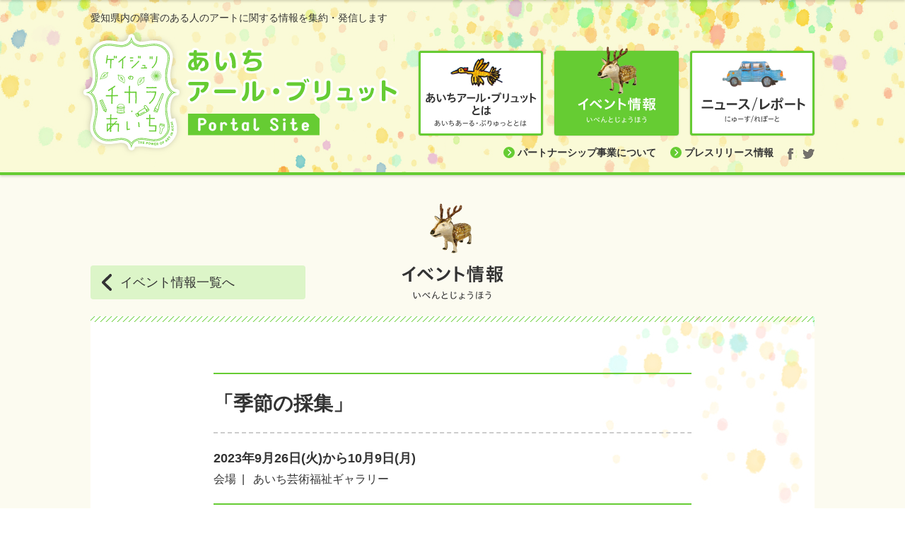

--- FILE ---
content_type: text/html; charset=UTF-8
request_url: https://www.aichi-artbrut.jp/event/event-5380
body_size: 18696
content:
<!DOCTYPE html>
<html lang="ja">
<head>
<meta name="viewport" content="width=1090">
<meta charset="utf-8" />
<title>「季節の採集」 &laquo; ［あいちアール・ブリュット Portal Site］障害のある人のアート情報</title>
<link rel="stylesheet" type="text/css" href="https://www.aichi-artbrut.jp/wp/wp-content/themes/aichi-artbrut/css/core.css?ver=2025082601">
<script type="text/javascript">
<!--
var isSmartphone = false;
// -->
</script>
<!--[if lt IE 9]>
<link rel="stylesheet" type="text/css" href="https://www.aichi-artbrut.jp/wp/wp-content/themes/aichi-artbrut/css/ie.css?ver=2025082601">
<script src="https://www.aichi-artbrut.jp/wp/wp-content/themes/aichi-artbrut/js/html5shiv-printshiv.js"></script>
<![endif]-->
<script type="text/javascript" src="https://maps.google.com/maps/api/js?key=AIzaSyCqF3AiGDIlt3Pl89lmW3HXHstOS0GmG80"></script>
<link rel="alternate" type="application/rss+xml" title="［あいちアール・ブリュット Portal Site］障害のある人のアート情報 RSS Feed" href="https://www.aichi-artbrut.jp/feed" />
<link rel="alternate" type="application/atom+xml" title="［あいちアール・ブリュット Portal Site］障害のある人のアート情報 Atom Feed" href="https://www.aichi-artbrut.jp/feed/atom" /> 

<link rel="shortcut icon" href="https://www.aichi-artbrut.jp/favicon.ico" type="image/vnd.microsoft.icon" />
<link rel="icon" href="https://www.aichi-artbrut.jp/favicon.ico" type="image/vnd.microsoft.icon" />
<link rel="apple-touch-icon-precomposed" href="https://www.aichi-artbrut.jp/apple-touch-icon-precomposed.png">
<link rel="apple-touch-icon" href="https://www.aichi-artbrut.jp/apple-touch-icon.png">

<link rel='dns-prefetch' href='//platform-api.sharethis.com' />
<link rel='dns-prefetch' href='//s.w.org' />
		<script type="text/javascript">
			window._wpemojiSettings = {"baseUrl":"https:\/\/s.w.org\/images\/core\/emoji\/13.0.1\/72x72\/","ext":".png","svgUrl":"https:\/\/s.w.org\/images\/core\/emoji\/13.0.1\/svg\/","svgExt":".svg","source":{"concatemoji":"https:\/\/www.aichi-artbrut.jp\/wp\/wp-includes\/js\/wp-emoji-release.min.js?ver=5.6.16"}};
			!function(e,a,t){var n,r,o,i=a.createElement("canvas"),p=i.getContext&&i.getContext("2d");function s(e,t){var a=String.fromCharCode;p.clearRect(0,0,i.width,i.height),p.fillText(a.apply(this,e),0,0);e=i.toDataURL();return p.clearRect(0,0,i.width,i.height),p.fillText(a.apply(this,t),0,0),e===i.toDataURL()}function c(e){var t=a.createElement("script");t.src=e,t.defer=t.type="text/javascript",a.getElementsByTagName("head")[0].appendChild(t)}for(o=Array("flag","emoji"),t.supports={everything:!0,everythingExceptFlag:!0},r=0;r<o.length;r++)t.supports[o[r]]=function(e){if(!p||!p.fillText)return!1;switch(p.textBaseline="top",p.font="600 32px Arial",e){case"flag":return s([127987,65039,8205,9895,65039],[127987,65039,8203,9895,65039])?!1:!s([55356,56826,55356,56819],[55356,56826,8203,55356,56819])&&!s([55356,57332,56128,56423,56128,56418,56128,56421,56128,56430,56128,56423,56128,56447],[55356,57332,8203,56128,56423,8203,56128,56418,8203,56128,56421,8203,56128,56430,8203,56128,56423,8203,56128,56447]);case"emoji":return!s([55357,56424,8205,55356,57212],[55357,56424,8203,55356,57212])}return!1}(o[r]),t.supports.everything=t.supports.everything&&t.supports[o[r]],"flag"!==o[r]&&(t.supports.everythingExceptFlag=t.supports.everythingExceptFlag&&t.supports[o[r]]);t.supports.everythingExceptFlag=t.supports.everythingExceptFlag&&!t.supports.flag,t.DOMReady=!1,t.readyCallback=function(){t.DOMReady=!0},t.supports.everything||(n=function(){t.readyCallback()},a.addEventListener?(a.addEventListener("DOMContentLoaded",n,!1),e.addEventListener("load",n,!1)):(e.attachEvent("onload",n),a.attachEvent("onreadystatechange",function(){"complete"===a.readyState&&t.readyCallback()})),(n=t.source||{}).concatemoji?c(n.concatemoji):n.wpemoji&&n.twemoji&&(c(n.twemoji),c(n.wpemoji)))}(window,document,window._wpemojiSettings);
		</script>
		<style type="text/css">
img.wp-smiley,
img.emoji {
	display: inline !important;
	border: none !important;
	box-shadow: none !important;
	height: 1em !important;
	width: 1em !important;
	margin: 0 .07em !important;
	vertical-align: -0.1em !important;
	background: none !important;
	padding: 0 !important;
}
</style>
	<link rel='stylesheet' id='wp-block-library-css'  href='https://www.aichi-artbrut.jp/wp/wp-includes/css/dist/block-library/style.min.css?ver=5.6.16' type='text/css' media='all' />
<link rel='stylesheet' id='flexslider-css'  href='https://www.aichi-artbrut.jp/wp/wp-content/themes/aichi-artbrut/css/flexslider.css?ver=2025082601' type='text/css' media='screen' />
<script type='text/javascript' src='//platform-api.sharethis.com/js/sharethis.js#source=googleanalytics-wordpress#product=ga&#038;property=603cb46f73aeba001a72a6e3' id='googleanalytics-platform-sharethis-js'></script>
<script type='text/javascript' src='https://www.aichi-artbrut.jp/wp/wp-includes/js/jquery/jquery.min.js?ver=3.5.1' id='jquery-core-js'></script>
<script type='text/javascript' src='https://www.aichi-artbrut.jp/wp/wp-includes/js/jquery/jquery-migrate.min.js?ver=3.3.2' id='jquery-migrate-js'></script>
<script type='text/javascript' src='https://www.aichi-artbrut.jp/wp/wp-content/themes/aichi-artbrut/js/jquery.flexslider-min.js?ver=2025082601' id='flexslider-js'></script>
<script type='text/javascript' src='https://www.aichi-artbrut.jp/wp/wp-content/themes/aichi-artbrut/js/jquery.easing.1.3.js?ver=2025082601' id='easing-js'></script>
<script type='text/javascript' src='https://www.aichi-artbrut.jp/wp/wp-content/themes/aichi-artbrut/js/functions.js?ver=2025082601' id='functions-js'></script>
<link rel="https://api.w.org/" href="https://www.aichi-artbrut.jp/wp-json/" /><link rel='shortlink' href='https://www.aichi-artbrut.jp/?p=5380' />
<link rel="alternate" type="application/json+oembed" href="https://www.aichi-artbrut.jp/wp-json/oembed/1.0/embed?url=https%3A%2F%2Fwww.aichi-artbrut.jp%2Fevent%2Fevent-5380" />
<link rel="alternate" type="text/xml+oembed" href="https://www.aichi-artbrut.jp/wp-json/oembed/1.0/embed?url=https%3A%2F%2Fwww.aichi-artbrut.jp%2Fevent%2Fevent-5380&#038;format=xml" />
<script>
(function() {
	(function (i, s, o, g, r, a, m) {
		i['GoogleAnalyticsObject'] = r;
		i[r] = i[r] || function () {
				(i[r].q = i[r].q || []).push(arguments)
			}, i[r].l = 1 * new Date();
		a = s.createElement(o),
			m = s.getElementsByTagName(o)[0];
		a.async = 1;
		a.src = g;
		m.parentNode.insertBefore(a, m)
	})(window, document, 'script', 'https://google-analytics.com/analytics.js', 'ga');

	ga('create', 'UA-82676918-2', 'auto');
			ga('send', 'pageview');
	})();
</script>
</head>

<body>
<div id="body">
<header class="global">
<div id="static-header">
	<div class="container">
		<p id="site-tagline">愛知県内の障害のある人のアートに関する情報を集約・発信します</p>
		<h1><a href="https://www.aichi-artbrut.jp/"><img src="https://www.aichi-artbrut.jp/wp/wp-content/themes/aichi-artbrut/images/pc/logo-static.svg" alt="［あいちアール・ブリュット Portal Site］障害のある人のアート情報"></a></h1>
		<nav>
			<ul class="primary-nav"><li id="nav-about"><a href="https://www.aichi-artbrut.jp/about"><img src="https://www.aichi-artbrut.jp/wp/wp-content/themes/aichi-artbrut/images/pc/static-nav-about.svg" alt="あいちアール・ブリュットとは"></a></li><li id="nav-event" class="current"><a href="https://www.aichi-artbrut.jp/event" class="current"><img src="https://www.aichi-artbrut.jp/wp/wp-content/themes/aichi-artbrut/images/pc/static-nav-event.svg" alt="イベント情報"></a></li><li id="nav-newsreport"><a href="https://www.aichi-artbrut.jp/newsreport"><img src="https://www.aichi-artbrut.jp/wp/wp-content/themes/aichi-artbrut/images/pc/static-nav-newsreport.svg" alt="にゅーす/れぽーと"></a></li></ul>
			<ul class="secondary-nav"><li id="nav-partnership"><a href="https://www.aichi-artbrut.jp/partnership">パートナーシップ事業について</a></li><li id="nav-press"><a href="https://www.aichi-artbrut.jp/press">プレスリリース情報</a></li><li id="nav-facebook"><a href="https://www.facebook.com/powerofart16/" class="external" target="_blank"><img src="https://www.aichi-artbrut.jp/wp/wp-content/themes/aichi-artbrut/images/pc/facebook.svg" alt="Facebook"></a></li><li id="nav-twitter"><a href="https://twitter.com/aichiPowerOfArt" class="external" target="_blank"><img src="https://www.aichi-artbrut.jp/wp/wp-content/themes/aichi-artbrut/images/pc/twitter.svg" alt="Twitter"></a></li></ul>
		</nav>
	</div>
</div>
<div id="fixed-header">
	<div class="container">
		<h1><a href="https://www.aichi-artbrut.jp/"><img src="https://www.aichi-artbrut.jp/wp/wp-content/themes/aichi-artbrut/images/pc/logo-fixed.svg" alt="［あいちアール・ブリュット Portal Site］障害のある人のアート情報"></a></h1>
		<nav>
			<ul class="primary-nav"><li id="nav-about"><a href="https://www.aichi-artbrut.jp/about"><img src="https://www.aichi-artbrut.jp/wp/wp-content/themes/aichi-artbrut/images/pc/fixed-nav-about.svg" alt="あいちアール・ブリュットとは"></a></li><li id="nav-event" class="current"><a href="https://www.aichi-artbrut.jp/event" class="current"><img src="https://www.aichi-artbrut.jp/wp/wp-content/themes/aichi-artbrut/images/pc/fixed-nav-event.svg" alt="イベント情報"></a></li><li id="nav-newsreport"><a href="https://www.aichi-artbrut.jp/newsreport"><img src="https://www.aichi-artbrut.jp/wp/wp-content/themes/aichi-artbrut/images/pc/fixed-nav-newsreport.svg" alt="にゅーす/れぽーと"></a></li></ul>
		</nav>
	</div>
</div>
</header>
<div id="event" class="content">
	<div id="single-container" class="container">
		<div id="content-header">
			<p id="retrun-archive"><a href="https://www.aichi-artbrut.jp/event">
				<i><img src="https://www.aichi-artbrut.jp/wp/wp-content/themes/aichi-artbrut/images/pc/return-archive-link.svg" alt=""></i><span>イベント情報一覧へ</span>
			</a></p>
			<p id="content-heading"><img src="https://www.aichi-artbrut.jp/wp/wp-content/themes/aichi-artbrut/images/pc/heading-events.svg" alt="いべんとじょうほう"></p>
		</div>
		<article>
			<header>
				<h1>「季節の採集」</h1>
		<ul class="period"><li><span>2023年9月26日(火)</span><i>から</i><span>10月9日(月)</span></li></ul>
		<dl class="venue">
			<dt>会場<i> | </i></dt><dd>あいち芸術福祉ギャラリー</dd>		</dl>
			</header>
			<div class="meta-content">
				<dl><dt>パートナーシップ事業</dt><dd>主催<i> | </i>小早川　桐子</dd></dl>
				<ul><li class="exhibition">展覧会</li></ul>
			</div>
			<figure><p><img src="https://www.aichi-artbrut.jp/wp/wp-content/uploads/2023/09/☆DM通信面・新案（画像大）-1352x915.jpg" alt=""></p></figure>
			<div id="article-body"><p>油彩の抽象画で、自然をモチーフにした制作を中心に活動しています。油彩画は実際に出会った景色や植物などを、記憶を頼りに描いています。今回の展示は、季節をテーマに、油彩画10点、立体作品14点を展示予定です。</p>
</div>
			<div id="specifications">
<dl>
	<dt>開催日時</dt>
	<dd class="date"><ul><li><span>2023年9月26日(火)</span><i>から</i><span>10月9日(月)</span></li></ul></dd>
	<dd class="time">12時30分～19時30分</dd>
</dl>
<dl>
	<dt>会場</dt>
	<dd class="venue-name">あいち芸術福祉ギャラリー</dd>
	<dd class="venue-address"><p>名古屋市北区黒川本通2-40　一久ビル1階</p>
</dd>
	<dd class="map" data-lat="35.198324" data-lng="136.9117437" data-markerdir=https://www.aichi-artbrut.jp/wp/wp-content/themes/aichi-artbrut/images/pc>あいち芸術福祉ギャラリー</dd>
</dl>
<dl>
	<dt>入場料</dt>
	<dd class="fee"><p>無料</p>
</dd>
</dl>
<dl>
	<dt>公式サイト</dt>
	<dd class="url"><a href="https://aa-gallery.themedia.jp" target="_blank">https://aa-gallery.themedia.jp</a></dd>
</dl>
<dl>
	<dt>お問合せ</dt>
	<dd class="contact-name">あいち芸術福祉株式会社</dd>
	<dd class="contact-tel">TEL | 052-912-3639</dd>
	<dd class="contact-fax">FAX | 052-912-3653</dd>
	<dd class="contact-email">E-mail | <a href="mailto:info@aichi-geifuku.com">info@aichi-geifuku.com</a></dd>
</dl>
<dl>
	<dt>主催</dt>
	<dd class="sponsorship">小早川　桐子</dd>
</dl>
			</div>
			<div id="backings">
				<dl class="backing">
					<dt>協力<i> | </i></dt>
					<dd>株式会社東名</dd>
				</dl>
			</div>
			<div id="downloads">
				<dl>
					<dt>ダウンロード</dt>
					<dd><a href="https://www.aichi-artbrut.jp/wp/wp-content/uploads/2023/09/☆DM通信面・新案（画像大）.jpg" target="_blank"><span>DM表</span><i><img src="https://www.aichi-artbrut.jp/wp/wp-content/themes/aichi-artbrut/images/pc/download-link.svg" alt=""></i></a></dd><dd><a href="https://www.aichi-artbrut.jp/wp/wp-content/uploads/2023/09/☆DM宛名面・新案.jpg" target="_blank"><span>DM裏</span><i><img src="https://www.aichi-artbrut.jp/wp/wp-content/themes/aichi-artbrut/images/pc/download-link.svg" alt=""></i></a></dd>				</dl>
			</div>
		</article>
	</div>
<section id="events" class="container related-container">
	<h1><img src="https://www.aichi-artbrut.jp/wp/wp-content/themes/aichi-artbrut/images/pc/heading-other-events.svg" alt="その他のイベント情報"></h1>
	<div class="article-container">
<article><a href="https://www.aichi-artbrut.jp/event/event-6617">
	<figure><img src="https://www.aichi-artbrut.jp/wp/wp-content/themes/aichi-artbrut/images/pc/event-noimage.png" alt=""></figure>
	<header class="header">
		<h1><span>ハロー！アール・ブリュット</span></h1>
		<ul class="period"><li><span>2025年6月2日(月)</span></li></ul>
		<dl class="venue">
			<dt>会場<i> | </i></dt><dd>ＪＲセントラルタワーズ・ＪＲゲートタワー タワーズプラザ・ゲートタワープラザ レストラン街 １２階 連絡通路</dd>		</dl>
	</header>
	<div class="meta-content">
		<dl><dt>パートナーシップ事業</dt><dd>主催<i> | </i>ジェイアールセントラルビル株式会社</dd></dl>
		<ul><li class="exhibition">展覧会</li></ul>
	</div>
</a></article><article><a href="https://www.aichi-artbrut.jp/event/event-6712">
	<figure><img src="https://www.aichi-artbrut.jp/wp/wp-content/uploads/2025/06/sample_11_1-317x448.jpg" alt=""></figure>
	<header class="header">
		<h1><span>“がまごおり”まちじゅうアール・ブリュット展</span></h1>
		<ul class="period"><li><span>2025年7月5日(土)</span><i>から</i><span>2026年1月30日(金)</span></li></ul>
		<dl class="venue">
			<dt>会場<i> | </i></dt><dd>チラシ裏面をご確認ください。</dd>		</dl>
	</header>
	<div class="meta-content">
		<dl><dt>パートナーシップ事業</dt><dd>主催<i> | </i>社会福祉法人楽笑</dd></dl>
		<ul><li class="exhibition">展覧会</li></ul>
	</div>
</a></article><article><a href="https://www.aichi-artbrut.jp/event/event-6825">
	<figure><img src="https://www.aichi-artbrut.jp/wp/wp-content/uploads/2025/09/子どもたちのアール・ブリュット2025後期展示_チラシ_1-317x448.png" alt=""></figure>
	<header class="header">
		<h1><span>子どもたちのアール・ブリュット2025</span></h1>
		<ul class="period"><li><span>2025年10月4日(土)</span><i>から</i><span>2026年3月22日(日)</span></li></ul>
		<dl class="venue">
			<dt>会場<i> | </i></dt><dd>おかざき世界子ども美術博物館　２階　第４展示室</dd>		</dl>
	</header>
	<div class="meta-content">
		<dl><dt>パートナーシップ事業</dt><dd>主催<i> | </i>おかざき世界子ども美術博物館</dd></dl>
		<ul><li class="exhibition">展覧会</li></ul>
	</div>
</a></article>	</div>
	<p class="more"><a href="https://www.aichi-artbrut.jp/event">
		<i><img src="https://www.aichi-artbrut.jp/wp/wp-content/themes/aichi-artbrut/images/pc/more-link.svg" alt=""></i><span>もっとみる</span>
	</a></p>
</section>
</div>
	
</div>
<footer class="global">
	<p id="scroll-top" class="container"><a href="#">このページのトップへ</a></p>
	<div id="organizer">
		<div class="container">
			<div id="sponsorship-and-nav">
				<p id="sponsorship"><a href="http://www.pref.aichi.jp/" target="_blank">
					<img src="https://www.aichi-artbrut.jp/wp/wp-content/themes/aichi-artbrut/images/pc/aichi-banner.png" alt="愛知県">
				</a></p>
				<ul id="footer-nav"><li id="nav-privacy-policy"><a href="https://www.aichi-artbrut.jp/privacy-policy">プライバシーポリシー</a></li><li id="nav-site-conditions"><a href="https://www.aichi-artbrut.jp/site-conditions">サイト利用条件</a></li></ul>
			</div>
			<dl id="contact">
				<dt>お問合せ</dt><dd>
					<p id="contact-name">愛知県障害者芸術活動参加促進事業実行委員会事務局（愛知県福祉局福祉部障害福祉課内）</p>
					<p id="contact-address">〒460-8501 名古屋市中区三の丸3-1-2</p>
					<p id="contact-tel"><span>電話</span><i> | </i><strong>052-954-6697</strong></p><p id="contact-fax">FAX<i> | </i>052-954-6920</p>
					<p id="contact-mail">Email<i> | </i>powerofart@pref.aichi.lg.jp<a href="mailto:powerofart@pref.aichi.lg.jp">
						<img src="https://www.aichi-artbrut.jp/wp/wp-content/themes/aichi-artbrut/images/pc/mail.svg" alt="メール">
					</a></p>
				</dd>
			</dl>
		
		</div>
	</div>
	<small>© Aichi Art Brut All Reserved.</small>
</footer>
<svg display="none">
	<defs>
		<symbol id="work-next">
			<g>
				<polyline points="1.5 49.5 25.5 25.5 1.5 1.5" fill="none" stroke-linecap="round" stroke-linejoin="round" stroke-width="3"/>
			</g>
		</symbol>
		<symbol id="work-prev">
			<g>
				<polyline points="25.5 49.5 1.5 25.5 25.5 1.5" fill="none" stroke-linecap="round" stroke-linejoin="round" stroke-width="3"/>
			</g>
		</symbol>
		<symbol id="to-exhibits">
			<g>
				<circle cx="10" cy="10" r="10" class="circle"/>
				<polyline points="14.682 8.407 10 13.089 5.318 8.407" fill="none" stroke="#fff" stroke-linecap="round" stroke-linejoin="round" stroke-width="1.8084"/>
			</g>
		</symbol>
		<symbol id="to-excellent">
			<g>
				<circle cx="10" cy="10" r="10" fill="#333"/>
				<polyline points="5.318 11.593 10 6.911 14.682 11.593" fill="none" stroke="#fff" stroke-linecap="round" stroke-linejoin="round" stroke-width="1.8084"/>
			</g>
		</symbol>
	</defs>
</svg>
<script type='text/javascript' src='https://www.aichi-artbrut.jp/wp/wp-includes/js/wp-embed.min.js?ver=5.6.16' id='wp-embed-js'></script>
</body>
</html>

--- FILE ---
content_type: image/svg+xml
request_url: https://www.aichi-artbrut.jp/wp/wp-content/themes/aichi-artbrut/images/pc/facebook-hover.svg
body_size: 398
content:
<svg xmlns="http://www.w3.org/2000/svg" width="16" height="16" viewBox="0 0 16 16"><title>facebook-hover</title><g id="レイヤー_2" data-name="レイヤー 2"><g id="G-navi"><path d="M11.4268,8.0059H9.1846V16H5.8623V8.0059H4.2822V5.1817H5.8623V3.3536A3.1158,3.1158,0,0,1,9.2148,0l2.461.0098V2.752H9.8896a.67628.67628,0,0,0-.705.7695V5.1817h2.5332Z" fill="#333"/><rect y="0.0049" width="16" height="15.9902" transform="translate(16 16) rotate(180)" fill="none"/></g></g></svg>

--- FILE ---
content_type: image/svg+xml
request_url: https://www.aichi-artbrut.jp/wp/wp-content/themes/aichi-artbrut/images/pc/more-link-hover.svg
body_size: 299
content:
<svg xmlns="http://www.w3.org/2000/svg" width="20" height="20" viewBox="0 0 20 20"><title>more-link-hover</title><g id="レイヤー_2" data-name="レイヤー 2"><g id="design"><circle cx="10" cy="10" r="10" fill="#fff"/><polyline points="8.41 5.32 13.09 10 8.41 14.68" fill="none" stroke="#333" stroke-linecap="round" stroke-linejoin="round" stroke-width="1.81"/></g></g></svg>

--- FILE ---
content_type: image/svg+xml
request_url: https://www.aichi-artbrut.jp/wp/wp-content/themes/aichi-artbrut/images/pc/static-nav-about.svg
body_size: 18802
content:
<svg xmlns="http://www.w3.org/2000/svg" width="176" height="120" viewBox="0 0 176 120"><title>static-nav-about</title><g id="レイヤー_2" data-name="レイヤー 2"><g id="G-navi"><path d="M4.04346,1.5H171.9563a2.54346,2.54346,0,0,1,2.54346,2.54346V115.95654A2.54346,2.54346,0,0,1,171.9563,118.5H4.04321A2.54321,2.54321,0,0,1,1.5,115.95679V4.04346A2.54346,2.54346,0,0,1,4.04346,1.5Z" fill="#fff"/><path d="M171.95654,3A1.05733,1.05733,0,0,1,173,4.04333V115.95667A1.05733,1.05733,0,0,1,171.95654,117H4.04321A1.05728,1.05728,0,0,1,3,115.95667V4.04333A1.05728,1.05728,0,0,1,4.04321,3H171.95654m0-3H4.04321A4.05506,4.05506,0,0,0,0,4.04333V115.95667A4.05506,4.05506,0,0,0,4.04321,120H171.95654A4.05527,4.05527,0,0,0,176,115.95667V4.04333A4.05527,4.05527,0,0,0,171.95654,0Z" fill="#6c3"/><path d="M27.44556,106.30322c1.65918-.47949,2.42871-1.21924,2.42871-2.33887a1.83377,1.83377,0,0,0-1.729-1.83887,9.01085,9.01085,0,0,1-1.17969,2.17871,6.00253,6.00253,0,0,1-.80957.86963c.09033.35986.18994.70947.31006,1.04932a1.695,1.695,0,0,1-.76953.24023,7.056,7.056,0,0,1-.21973-.73975,2.29375,2.29375,0,0,1-1.53955.56982,1.23821,1.23821,0,0,1-1.28906-1.32959,3.60893,3.60893,0,0,1,2.39844-3.12793c0-.5.02-1.00977.05029-1.50928-.29.00977-.57959.00977-.86963.00977-.27979,0-.56982,0-.84961-.00977a1.836,1.836,0,0,1-.02979-.33008,2.06814,2.06814,0,0,1,.04-.42969c.33984.01025.6792.02,1.0293.02.23975,0,.48975,0,.72949-.00977.04-.46.08008-.91943.14014-1.36963a1.7293,1.7293,0,0,1,.22949-.00977,2.27611,2.27611,0,0,1,.58984.06982c-.06982.41992-.12012.85986-.16992,1.28955,1.10938-.04,2.229-.12988,3.33838-.27a2.88671,2.88671,0,0,1,.0498.52,2.22067,2.22067,0,0,1-.00977.24951c-1.12939.12988-2.29883.21-3.4585.25-.03955.41992-.05957.84961-.06982,1.269a5.6965,5.6965,0,0,1,1.48926-.19971c.10986,0,.21,0,.31982.01025q.12012-.375.21-.77979a2.10854,2.10854,0,0,1,.7793.17969c-.05957.24023-.12988.46973-.19971.68994a2.5065,2.5065,0,0,1,2.30859,2.49854c0,1.439-1.04932,2.54834-2.76855,3.03809Zm-2.38867-3.69775a2.74157,2.74157,0,0,0-1.62939,2.30859c0,.3999.22021.61963.54.61963a2.10451,2.10451,0,0,0,1.33936-.57959A15.45738,15.45738,0,0,1,25.05688,102.60547Zm2.19873-.56006a4.96907,4.96907,0,0,0-1.46924.24023,16.10014,16.10014,0,0,0,.21,2.08887,7.197,7.197,0,0,0,1.36914-2.3291Z" fill="#333"/><path d="M36.93579,103.86475a6.18808,6.18808,0,0,1-.63965,1.66895,1.1373,1.1373,0,0,1-1.06934.62988c-.42969,0-.90918-.23-1.33936-1.05957-.56934-1.09961-.80957-2.7085-.80957-5.79687a1.59264,1.59264,0,0,1,.37988-.04,2.13385,2.13385,0,0,1,.5.06006c-.01025.3999-.02.71973-.02.98926a10.02341,10.02341,0,0,0,.67969,4.30762c.23975.46.42969.6001.62939.6001.1499,0,.29-.05029.42969-.31006a5.97536,5.97536,0,0,0,.50977-1.58936ZM38.9646,99.917a9.31373,9.31373,0,0,1,2.11914,4.1875,1.69327,1.69327,0,0,1-.84961.33008,9.72339,9.72339,0,0,0-1.94873-4.17773A1.25737,1.25737,0,0,1,38.9646,99.917Z" fill="#333"/><path d="M45.55688,105.85352c2.80859,0,3.63818-.80957,3.63818-1.78906,0-.55957-.46-1.12939-1.44922-1.12939a4.37724,4.37724,0,0,0-3.5083,1.78906,1.1537,1.1537,0,0,1-.65967-.34961,18.91331,18.91331,0,0,0,1.19922-3.63818c-.68945.0498-1.38916.08008-2.07861.08984a2.53482,2.53482,0,0,1-.04-.48975,2.77958,2.77958,0,0,1,.02-.30957h.37988c.61963,0,1.249-.02,1.86865-.05029.1001-.54932.16992-1.10937.23-1.67871h.1001a3.90524,3.90524,0,0,1,.73975.07959c-.08008.54-.16992,1.0498-.27,1.53955.9292-.08008,1.85889-.2002,2.79834-.37012a2.321,2.321,0,0,1,.06006.77979c-1.00928.1499-2.00879.27-3.01855.34961a17.64,17.64,0,0,1-.75928,2.50879l.04.02a4.94728,4.94728,0,0,1,2.89844-.98975c1.46875,0,2.30859.83984,2.30859,1.85938,0,1.39893-1.08936,2.5083-4.21777,2.58838Z" fill="#333"/><path d="M57.34595,106.30322c1.65918-.47949,2.42871-1.21924,2.42871-2.33887a1.83377,1.83377,0,0,0-1.729-1.83887A9.01085,9.01085,0,0,1,56.866,104.3042a6.00253,6.00253,0,0,1-.80957.86963c.09033.35986.18994.70947.31006,1.04932a1.695,1.695,0,0,1-.76953.24023,7.056,7.056,0,0,1-.21973-.73975,2.29375,2.29375,0,0,1-1.53955.56982,1.23821,1.23821,0,0,1-1.28906-1.32959,3.60893,3.60893,0,0,1,2.39844-3.12793c0-.5.02-1.00977.05029-1.50928-.29.00977-.57959.00977-.86963.00977-.27979,0-.56982,0-.84961-.00977a1.836,1.836,0,0,1-.02979-.33008,2.06814,2.06814,0,0,1,.04-.42969c.33984.01025.6792.02,1.0293.02.23975,0,.48975,0,.72949-.00977.04-.46.08008-.91943.14014-1.36963a1.7293,1.7293,0,0,1,.22949-.00977,2.27611,2.27611,0,0,1,.58984.06982c-.06982.41992-.12012.85986-.16992,1.28955,1.10938-.04,2.229-.12988,3.33838-.27a2.88671,2.88671,0,0,1,.0498.52,2.22067,2.22067,0,0,1-.00977.24951c-1.12939.12988-2.29883.21-3.4585.25-.03955.41992-.05957.84961-.06982,1.269A5.6965,5.6965,0,0,1,57.176,101.376c.10986,0,.21,0,.31982.01025q.12012-.375.21-.77979a2.10854,2.10854,0,0,1,.7793.17969c-.05957.24023-.12988.46973-.19971.68994a2.5065,2.5065,0,0,1,2.30859,2.49854c0,1.439-1.04932,2.54834-2.76855,3.03809Zm-2.38867-3.69775a2.74157,2.74157,0,0,0-1.62939,2.30859c0,.3999.22021.61963.54.61963a2.10451,2.10451,0,0,0,1.33936-.57959A15.45739,15.45739,0,0,1,54.95728,102.60547Zm2.19873-.56006a4.96907,4.96907,0,0,0-1.46924.24023,16.10014,16.10014,0,0,0,.21,2.08887,7.197,7.197,0,0,0,1.36914-2.3291Z" fill="#333"/><path d="M69.804,102.10547v.87988h-7.166v-.87988Z" fill="#333"/><path d="M74.29663,102.05566a4.72889,4.72889,0,0,1,1.769-.33984,2.266,2.266,0,0,1,2.519,2.209c0,1.52881-1.22949,2.76807-3.28857,2.76807-1.41895,0-2.2085-.64941-2.2085-1.50879a1.26192,1.26192,0,0,1,1.3291-1.19971,2.19818,2.19818,0,0,1,2.05908,1.749,1.89789,1.89789,0,0,0,1.249-1.80859c0-.88965-.65967-1.49951-1.84912-1.49951a4.42231,4.42231,0,0,0-2.53857.78955c-.49951.3501-1.00928.73975-1.439,1.07959a2.10319,2.10319,0,0,1-.48975-.62988,39.26423,39.26423,0,0,0,4.21777-4.02734l-.02-.03027c-.93945.1001-1.88916.16992-2.97852.21973a3.42419,3.42419,0,0,1-.0498-.54932,2.14,2.14,0,0,1,.00977-.25c1.25928-.02979,2.60889-.10986,4.09766-.23975a2.00772,2.00772,0,0,1,.28027.63965l-2.689,2.59863Zm.12012,2.62842c-.36963,0-.58984.21-.58984.5,0,.44971.48975.75928,1.37939.75928a3.27178,3.27178,0,0,0,.46973-.02979C75.426,105.07422,74.9563,104.68408,74.41675,104.68408Z" fill="#333"/><path d="M83.676,102.56543a.93608.93608,0,0,1-.93945.9292.9216.9216,0,0,1-.92969-.9292.93649.93649,0,0,1,.92969-.93945A.95133.95133,0,0,1,83.676,102.56543Z" fill="#333"/><path d="M88.85767,104.04443a9.70055,9.70055,0,0,1-2.12842,1.88916,2.28138,2.28138,0,0,1-.48-.75977,9.00909,9.00909,0,0,0,2.19873-1.84912Zm.05029,1.49951a3.6884,3.6884,0,0,0,1.23926.21973c.63965,0,.98926-.29.98926-.84961,0-.37988-.16992-.77979-.79932-1.35937a1.91547,1.91547,0,0,1-.72949-1.3291,3.329,3.329,0,0,1,.31982-1.34912,1.55414,1.55414,0,0,1,.72949.21973,2.66988,2.66988,0,0,0-.25977,1.06934c0,.27979.09961.52979.55957.90967a2.39812,2.39812,0,0,1,1.06934,1.86865,1.582,1.582,0,0,1-1.77881,1.66943,3.85387,3.85387,0,0,1-1.31934-.21Zm.55957-6.96631A9.613,9.613,0,0,1,92.406,99.76709a2.31458,2.31458,0,0,1-.3999.7793,9.10339,9.10339,0,0,0-2.84814-1.249A2.60573,2.60573,0,0,1,89.46753,98.57764Zm3.77783.19971a6.9386,6.9386,0,0,1,1.07959,1.61914l-.58984.31982a5.99949,5.99949,0,0,0-1.0293-1.63916Zm.31006,4.00781A7.26056,7.26056,0,0,1,95.1145,105.314a1.71623,1.71623,0,0,1-.80957.43945,7.10359,7.10359,0,0,0-1.39941-2.59814A1.52881,1.52881,0,0,1,93.55542,102.78516Zm.7793-4.55762a7.35258,7.35258,0,0,1,1.10938,1.59912l-.58936.31006a6.77469,6.77469,0,0,0-1.04932-1.60889Z" fill="#333"/><path d="M99.47681,106.15332c1.979-.80957,2.80859-2.019,2.80859-3.84766,0-1.87891-.57959-2.60889-1.3291-2.60889-.69971,0-1.50928.87988-1.90918,2.12891a8.98332,8.98332,0,0,0-.40967,2.00879c-.12988.01025-.25977.02-.38965.02-.13037,0-.26025-.00977-.39014-.02-.02979-.48975-.04-.87939-.04-1.31885a29.74591,29.74591,0,0,1,.35986-4.09814,1.97663,1.97663,0,0,1,.24023-.00977,2.23033,2.23033,0,0,1,.56934.06982,28.43929,28.43929,0,0,0-.44971,3.0083h.05029c.57959-1.84863,1.4292-2.53857,2.43848-2.53857,1.20947,0,2.13867,1.0293,2.13867,3.36816a4.50924,4.50924,0,0,1-3.08838,4.52783Z" fill="#333"/><path d="M107.14819,103.25488a3.99185,3.99185,0,0,1,2.78809-2.21875c-.01953-.41992-.05957-.85937-.10986-1.2793a1.88409,1.88409,0,0,1,.41992-.04,1.788,1.788,0,0,1,.33984.03027c.02979.38965.06006.80957.08008,1.229a2.28569,2.28569,0,0,1,2.51855,2.249,2.45477,2.45477,0,0,1-2.73877,2.44873,1.17384,1.17384,0,0,1-.18945-.01025,3.18812,3.18812,0,0,1-1.46924,1.519l-.5-.49951a2.88288,2.88288,0,0,0,1.25928-1.14941,2.59861,2.59861,0,0,1-1.38916-1.09912l.37988-.58984a2.32353,2.32353,0,0,0,1.269,1.04932,6.54262,6.54262,0,0,0,.2002-1.80908q0-.65918-.03027-1.37891a3.802,3.802,0,0,0-2.3584,1.89893,4.22555,4.22555,0,0,0-.48,1.79883,2.45728,2.45728,0,0,1-.38965.02979,2.585,2.585,0,0,1-.29-.02c-.02-.46973-.03955-.88916-.03955-1.44922,0-1.05908.03955-2.05859.13965-3.25781a2.57689,2.57689,0,0,1,.29-.02,2.35668,2.35668,0,0,1,.45947.04c-.13965,1.31885-.19971,2.07861-.19971,2.52832Zm5.27686-.04c0-.84912-.51953-1.53906-1.73877-1.5791.02.50977.02979.99951.02979,1.4292a7.27215,7.27215,0,0,1-.21973,1.9292A1.75849,1.75849,0,0,0,112.425,103.21484Z" fill="#333"/><path d="M118.35815,105.8833c2.36865-.26953,3.458-1.019,3.458-2.34863,0-.81934-.50977-1.36914-1.73926-1.36914a15.0108,15.0108,0,0,0-3.96777.74951,1.81489,1.81489,0,0,1-.19971-.74951,16.28938,16.28938,0,0,1,4.15771-.71973c1.709,0,2.53857.94971,2.53857,2.08887,0,1.63916-1.22949,2.7085-3.958,3.1084Z" fill="#333"/><path d="M131.42554,100.35645a1.54559,1.54559,0,0,1,.27.82959,16.57741,16.57741,0,0,0-3.418,1.32959c-1.19971.65918-1.61914,1.36914-1.61914,2.00879,0,.64941.56982,1.10938,2.12891,1.10938a16.79308,16.79308,0,0,0,3.248-.33008,1.98925,1.98925,0,0,1,.12988.73975.77371.77371,0,0,1-.00977.1499,18.231,18.231,0,0,1-3.31836.29c-2.11865,0-3.03857-.75-3.03857-1.939,0-.85986.62988-1.79932,1.94922-2.58887a16.851,16.851,0,0,1-.85937-3.44775,1.53539,1.53539,0,0,1,.6792-.1499,1.11479,1.11479,0,0,1,.18018.00977,16.39049,16.39049,0,0,0,.71973,3.18848A20.28027,20.28027,0,0,1,131.42554,100.35645Z" fill="#333"/><path d="M140.76538,100.35645a1.54559,1.54559,0,0,1,.27.82959,16.57741,16.57741,0,0,0-3.418,1.32959c-1.19971.65918-1.61914,1.36914-1.61914,2.00879,0,.64941.56982,1.10938,2.12891,1.10938a16.79308,16.79308,0,0,0,3.248-.33008,1.98924,1.98924,0,0,1,.12988.73975.7737.7737,0,0,1-.00977.1499,18.231,18.231,0,0,1-3.31836.29c-2.11865,0-3.03857-.75-3.03857-1.939,0-.85986.62988-1.79932,1.94922-2.58887a16.851,16.851,0,0,1-.85937-3.44775,1.53539,1.53539,0,0,1,.6792-.1499,1.11479,1.11479,0,0,1,.18018.00977,16.39049,16.39049,0,0,0,.71973,3.18848A20.28027,20.28027,0,0,1,140.76538,100.35645Z" fill="#333"/><path d="M144.90894,98.66748a2.20723,2.20723,0,0,1,.73975.12012,27.1349,27.1349,0,0,0-.53955,4.90723,18.67346,18.67346,0,0,0,.23975,2.84814,2.05473,2.05473,0,0,1-.6499.11035,1.05665,1.05665,0,0,1-.17969-.01025,18.28608,18.28608,0,0,1-.23-2.94824,27.88757,27.88757,0,0,1,.53955-5.02734Zm4.62744,2.54883c-.61963.03955-1.229.05957-1.83887.05957-.21973,0-.42969,0-.63965-.00977a1.85148,1.85148,0,0,1-.04-.40967,2.39506,2.39506,0,0,1,.02979-.37988c.41016.02.82959.02979,1.23975.02979.41943,0,.83936-.00977,1.249-.02979,0-.62988-.00977-1.24951-.02979-1.87891a2.53136,2.53136,0,0,1,.40967-.03027,2.62,2.62,0,0,1,.40967.03027c-.02.59961-.02979,1.229-.02979,1.8291.55957-.04,1.10938-.1001,1.63916-.18018a1.93647,1.93647,0,0,1,.0498.48975,2.58229,2.58229,0,0,1-.00977.27979c-.54.06006-1.10937.12012-1.6792.16016,0,.91943.04,1.75879.12988,2.8584a8.22389,8.22389,0,0,1,1.999,1.01953,1.91445,1.91445,0,0,1-.50977.70947,6.29172,6.29172,0,0,0-1.44922-.93945c0,1.15918-.61963,1.689-1.87891,1.689-1.16943,0-1.75928-.5498-1.75928-1.35937,0-.70947.67969-1.41895,1.9292-1.41895a4.69684,4.69684,0,0,1,.88916.08984C149.57642,102.95508,149.53638,102.08545,149.53638,101.21631Zm-.7793,3.21826c-.85986,0-1.18945.35938-1.18945.72949,0,.3999.27979.62939,1.01953.62939.76953,0,1.12939-.2998,1.12939-.9292a1.72059,1.72059,0,0,0-.04-.31006A2.86954,2.86954,0,0,0,148.75708,104.43457Z" fill="#333"/><path d="M18.02832,72.33447c2.625-.688,3.61719-1.77637,3.61719-3.36133A2.48614,2.48614,0,0,0,19.501,66.38037a12.13934,12.13934,0,0,1-3.16943,4.65771c.144.56055.32031,1.12061.51221,1.68066a4.62568,4.62568,0,0,1-1.72852.46436,10.16738,10.16738,0,0,1-.33643-1.05664,3.36614,3.36614,0,0,1-2.17676.75244,2.27836,2.27836,0,0,1-2.353-2.44922c0-1.92041,1.44043-3.90527,3.76172-4.99365.01611-.72021.03174-1.4248.08008-2.145-.43213.01611-.86426.01611-1.29687.01611-.43213,0-.86426,0-1.29639-.01611-.01611-.208-.03174-.416-.03174-.64014a7.28323,7.28323,0,0,1,.064-1.02441c.624.01611,1.24854.03174,1.88867.03174.272,0,.52832,0,.80029-.01562.04785-.65625.12793-1.36084.22412-2.08105a4.04309,4.04309,0,0,1,.65625-.04785,4.57284,4.57284,0,0,1,1.07227.12793c-.0957.67236-.17578,1.32861-.23975,1.95264,1.76025-.064,3.53711-.19189,5.25-.38428a5.1189,5.1189,0,0,1,.12793,1.16895,4.536,4.536,0,0,1-.03223.49609c-1.84033.17578-3.68115.3042-5.49023.36816-.03174.54395-.064,1.07227-.07959,1.6167a9.67428,9.67428,0,0,1,2.19287-.25635,3.59133,3.59133,0,0,1,.416.01611c.09619-.33643.17627-.68848.25586-1.04053a1.205,1.205,0,0,1,.24023-.01611,2.62774,2.62774,0,0,1,1.45654.4165c-.08008.30371-.16016.59229-.23975.88037a4.22389,4.22389,0,0,1,3.47314,4.12939c0,2.38525-1.52051,4.21-4.51367,4.94629Zm-3.98584-5.106A3.9122,3.9122,0,0,0,12.00977,70.27c0,.59229.272.84814.65625.84814a2.80916,2.80916,0,0,0,1.71289-.7041A23.353,23.353,0,0,1,14.04248,67.22852Zm1.88916,1.90479A9.94079,9.94079,0,0,0,17.772,66.2041a6.71792,6.71792,0,0,0-2.06445.32031A23.084,23.084,0,0,0,15.93164,69.1333Z" fill="#333"/><path d="M32.63623,68.71729c-.72021,3.13721-1.72852,3.98535-2.99316,3.98535a2.79668,2.79668,0,0,1-2.5127-1.77637c-.86475-1.6167-1.3125-4.44971-1.3125-9.73193a5.60022,5.60022,0,0,1,.92822-.064,7.29683,7.29683,0,0,1,1.05664.07959c-.03223.75244-.03223,1.44092-.03223,1.98486,0,3.05762.3042,5.186.99219,6.57861.33643.65625.59229.78467.88037.78467.35254,0,.73633-.22412,1.36084-2.97754Zm3.02539-6.51465A15.48439,15.48439,0,0,1,39.103,69.1333a4.60374,4.60374,0,0,1-1.88867.70459A16.38644,16.38644,0,0,0,34.061,62.95508,3.36769,3.36769,0,0,1,35.66162,62.20264Z" fill="#333"/><path d="M44.92383,71.48633c4.43359,0,5.5542-1.05664,5.5542-2.417,0-.91211-.72021-1.47266-1.937-1.47266-2.04883,0-3.56934.78418-5.50586,2.7373a3.24386,3.24386,0,0,1-1.50488-.9126,25.88985,25.88985,0,0,0,1.88867-5.36182c-1.02441.064-2.04883.0957-3.07324.11182a5.29237,5.29237,0,0,1-.12793-1.15234,4.78994,4.78994,0,0,1,.04785-.67236c1.16895,0,2.353-.01611,3.52148-.08008q.21606-1.27222.33643-2.59277a4.31457,4.31457,0,0,1,.46387-.01611,4.88926,4.88926,0,0,1,1.47266.22412c-.12793.78418-.25586,1.53662-.3999,2.25684,1.44043-.12793,2.84912-.32031,4.19336-.57617a4.643,4.643,0,0,1,.19238,1.36035,4.0204,4.0204,0,0,1-.01611.44824c-1.55273.24023-3.15332.43213-4.77.56006a30.06485,30.06485,0,0,1-.94434,3.18555l.064.03174a7.5209,7.5209,0,0,1,4.146-1.28027c2.481,0,3.9375,1.36035,3.9375,3.21729,0,2.43311-2.04883,4.2417-6.915,4.2417Z" fill="#333"/><path d="M67.69531,62.09033a10.23874,10.23874,0,0,1-3.92139,4.88232l-1.20068-1.3125a7.92751,7.92751,0,0,0,2.75293-2.9292H54.92236V60.97021H66.79883Zm-6.00244,2.001V65.436c0,4.09766-1.60059,6.5625-5.13818,7.95508l-1.07227-1.64844c3.05713-1.15283,4.17773-2.86523,4.17773-6.38672V64.09131Z" fill="#333"/><path d="M80.07373,65.61182v2.01709H68.49268V65.61182Z" fill="#333"/><path d="M85.52734,60.938v3.66553c0,3.71338-1.05664,6.27441-3.5376,8.32324l-1.48828-1.34424c2.27246-1.729,3.05713-3.85791,3.05713-7.09082V60.938Zm4.32178-.44824V70.334a12.0547,12.0547,0,0,0,4.28955-3.50537l1.07227,1.68066a15.31285,15.31285,0,0,1-6.29053,4.41748l-1.04-.896v-11.541Z" fill="#333"/><path d="M101.3042,66.65234a1.67263,1.67263,0,0,1-3.34521,0,1.67263,1.67263,0,1,1,3.34521,0Z" fill="#333"/><path d="M114.82617,62.9707c-.97607,5.60254-3.85742,8.80371-8.83545,10.66064l-1.10449-1.74463c4.29-1.457,7.02686-4.27393,7.69922-8.24365h-9.15576V61.80225h10.00391l.75244.64063a10.46078,10.46078,0,0,0-1.12061-2.68945l1.08887-.33594a10.34605,10.34605,0,0,1,1.248,2.7373l-1.07227.3999Zm1.20068-4.16162a9.9104,9.9104,0,0,1,1.3125,2.70508l-1.15234.40039a10.91726,10.91726,0,0,0-1.20068-2.7373Z" fill="#333"/><path d="M119.17432,60.68213H121.207v7.15479h-2.03271Zm8.64355-.19238v5.13818a7.73771,7.73771,0,0,1-5.18652,7.85938l-1.23242-1.665c3.13721-1.16846,4.38574-2.97705,4.38574-6.40234V60.48975Z" fill="#333"/><path d="M137.03223,71.166a42.80671,42.80671,0,0,0,.81641-5.042h-6.03418V64.47559h7.10693l.84814.80029a58.77459,58.77459,0,0,1-.9126,5.89014h2.97754v1.665h-11.397V71.166Z" fill="#333"/><path d="M145.49463,63.61133a17.86279,17.86279,0,0,1,1.53662,3.55322l-1.72852.6084a20.21737,20.21737,0,0,0-1.4248-3.56934Zm9.01172-.08008c-.80029,4.9458-3.041,8.30713-7.05908,10.14795l-1.104-1.47266c3.68115-1.69678,5.68213-4.48193,6.33838-9.02734Zm-5.69824-.6084a16.03517,16.03517,0,0,1,1.52051,3.50537l-1.69678.57617a18.54752,18.54752,0,0,0-1.42432-3.60107Z" fill="#333"/><path d="M160.00781,64.57178a30.58661,30.58661,0,0,1,6.33887,2.81689l-.86426,1.72852a33.46507,33.46507,0,0,0-5.47461-2.625V73.375h-2.00049V60.02588h2.00049Z" fill="#333"/><path d="M85.26807,80.7627a3.77333,3.77333,0,0,1,.65625,1.90479,20.98981,20.98981,0,0,0-5.73047,2.2251c-1.68066,1.0083-2.12891,1.90479-2.12891,2.73682,0,.96045.67236,1.55273,3.02539,1.55273a21.40693,21.40693,0,0,0,5.12207-.65625,4.26548,4.26548,0,0,1,.31982,1.64893,3.153,3.153,0,0,1-.01562.38379,23.32937,23.32937,0,0,1-5.37842.56055c-3.64941,0-5.106-1.29687-5.106-3.40967,0-1.4082.80029-2.833,2.99316-4.22559a21.552,21.552,0,0,1-1.24854-5.44238,3.92855,3.92855,0,0,1,1.53662-.30371,4.19072,4.19072,0,0,1,.44824.03174,23.4031,23.4031,0,0,0,.97656,4.73779A28.315,28.315,0,0,1,85.26807,80.7627Z" fill="#333"/><path d="M90.064,78.28174a6.46055,6.46055,0,0,1,1.74512.24023,38.69991,38.69991,0,0,0-.89648,7.84326,26.69419,26.69419,0,0,0,.44824,4.59375,6.8906,6.8906,0,0,1-1.76074.22412h-.144a28.41418,28.41418,0,0,1-.43213-4.78613,41.8401,41.8401,0,0,1,.896-8.11523Zm7.043,4.57813c-1.04053.03174-2.06494.064-3.05713.064h-.62451a6.16051,6.16051,0,0,1-.07959-.96045,4.898,4.898,0,0,1,.064-.84863c.52783.01611,1.07227.01611,1.6167.01611.67188,0,1.37646-.01611,2.06445-.03174,0-.96045-.01562-1.937-.064-2.89746a6.58072,6.58072,0,0,1,.99268-.08008,5.64187,5.64187,0,0,1,.94434.08008c-.03223.92871-.04834,1.873-.064,2.80127.92822-.064,1.82471-.144,2.64111-.24023a5.64727,5.64727,0,0,1,.0957,1.05664c0,.24023-.01611.46387-.03174.65625-.84863.11182-1.76074.19189-2.70508.272.03174,1.24854.064,2.49707.15967,3.74561a12.34892,12.34892,0,0,1,3.32959,1.80859,3.62843,3.62843,0,0,1-1.07227,1.55273,11.69243,11.69243,0,0,0-2.16113-1.48877c-.04785,1.665-1.10449,2.64111-3.31348,2.64111-1.85645,0-2.99316-.99219-2.99316-2.44873,0-1.34473,1.07275-2.59326,3.29736-2.59326a8.29916,8.29916,0,0,1,1.07275.08008C97.15527,84.97266,97.123,83.916,97.10693,82.85986Zm-.96045,4.67383c-1.08838,0-1.55273.49609-1.55273,1.0083,0,.52832.43262.83252,1.2168.83252.99219,0,1.52051-.38428,1.52051-1.2168,0-.11182-.01611-.28809-.03174-.43213A3.26379,3.26379,0,0,0,96.14648,87.53369Z" fill="#333"/></g></g></svg>

--- FILE ---
content_type: image/svg+xml
request_url: https://www.aichi-artbrut.jp/wp/wp-content/themes/aichi-artbrut/images/pc/more-link.svg
body_size: 293
content:
<svg xmlns="http://www.w3.org/2000/svg" width="20" height="20" viewBox="0 0 20 20"><title>more-link</title><g id="レイヤー_2" data-name="レイヤー 2"><g id="design"><circle cx="10" cy="10" r="10" fill="#333"/><polyline points="8.41 5.32 13.09 10 8.41 14.68" fill="none" stroke="#fff" stroke-linecap="round" stroke-linejoin="round" stroke-width="1.81"/></g></g></svg>

--- FILE ---
content_type: image/svg+xml
request_url: https://www.aichi-artbrut.jp/wp/wp-content/themes/aichi-artbrut/images/pc/heading-border.svg
body_size: 9486
content:
<svg xmlns="http://www.w3.org/2000/svg" width="1024" height="8" viewBox="0 0 1024 8"><title>title-border</title><g id="レイヤー_2" data-name="レイヤー 2"><g id="design"><polygon points="0 6.7 6.7 0 5.28 0 0 5.28 0 6.7" fill="#6c3"/><polygon points="5.28 8 6.7 8 14.7 0 13.28 0 5.28 8" fill="#6c3"/><polygon points="22.7 0 21.28 0 13.28 8 14.7 8 22.7 0" fill="#6c3"/><polygon points="30.7 0 29.28 0 21.28 8 22.7 8 30.7 0" fill="#6c3"/><polygon points="38.7 0 37.28 0 29.28 8 30.7 8 38.7 0" fill="#6c3"/><polygon points="46.7 0 45.28 0 37.28 8 38.7 8 46.7 0" fill="#6c3"/><polygon points="54.7 0 53.28 0 45.28 8 46.7 8 54.7 0" fill="#6c3"/><polygon points="62.7 0 61.28 0 53.28 8 54.7 8 62.7 0" fill="#6c3"/><polygon points="70.7 0 69.28 0 61.28 8 62.7 8 70.7 0" fill="#6c3"/><polygon points="78.7 0 77.28 0 69.28 8 70.7 8 78.7 0" fill="#6c3"/><polygon points="86.7 0 85.28 0 77.28 8 78.7 8 86.7 0" fill="#6c3"/><polygon points="94.7 0 93.28 0 85.28 8 86.7 8 94.7 0" fill="#6c3"/><polygon points="102.7 0 101.28 0 93.28 8 94.7 8 102.7 0" fill="#6c3"/><polygon points="110.7 0 109.28 0 101.28 8 102.7 8 110.7 0" fill="#6c3"/><polygon points="118.7 0 117.28 0 109.28 8 110.7 8 118.7 0" fill="#6c3"/><polygon points="126.7 0 125.28 0 117.28 8 118.7 8 126.7 0" fill="#6c3"/><polygon points="134.7 0 133.28 0 125.28 8 126.7 8 134.7 0" fill="#6c3"/><polygon points="142.7 0 141.28 0 133.28 8 134.7 8 142.7 0" fill="#6c3"/><polygon points="150.7 0 149.28 0 141.28 8 142.7 8 150.7 0" fill="#6c3"/><polygon points="158.7 0 157.28 0 149.28 8 150.7 8 158.7 0" fill="#6c3"/><polygon points="166.7 0 165.28 0 157.28 8 158.7 8 166.7 0" fill="#6c3"/><polygon points="174.7 0 173.28 0 165.28 8 166.7 8 174.7 0" fill="#6c3"/><polygon points="182.7 0 181.28 0 173.28 8 174.7 8 182.7 0" fill="#6c3"/><polygon points="190.7 0 189.28 0 181.28 8 182.7 8 190.7 0" fill="#6c3"/><polygon points="198.7 0 197.28 0 189.28 8 190.7 8 198.7 0" fill="#6c3"/><polygon points="206.7 0 205.28 0 197.28 8 198.7 8 206.7 0" fill="#6c3"/><polygon points="214.7 0 213.28 0 205.28 8 206.7 8 214.7 0" fill="#6c3"/><polygon points="222.7 0 221.28 0 213.28 8 214.7 8 222.7 0" fill="#6c3"/><polygon points="230.7 0 229.28 0 221.28 8 222.7 8 230.7 0" fill="#6c3"/><polygon points="238.7 0 237.28 0 229.28 8 230.7 8 238.7 0" fill="#6c3"/><polygon points="246.7 0 245.28 0 237.28 8 238.7 8 246.7 0" fill="#6c3"/><polygon points="254.7 0 253.28 0 245.28 8 246.7 8 254.7 0" fill="#6c3"/><polygon points="262.7 0 261.28 0 253.28 8 254.7 8 262.7 0" fill="#6c3"/><polygon points="270.7 0 269.28 0 261.28 8 262.7 8 270.7 0" fill="#6c3"/><polygon points="278.7 0 277.28 0 269.28 8 270.7 8 278.7 0" fill="#6c3"/><polygon points="286.7 0 285.28 0 277.28 8 278.7 8 286.7 0" fill="#6c3"/><polygon points="294.7 0 293.28 0 285.28 8 286.7 8 294.7 0" fill="#6c3"/><polygon points="302.7 0 301.28 0 293.28 8 294.7 8 302.7 0" fill="#6c3"/><polygon points="310.7 0 309.28 0 301.28 8 302.7 8 310.7 0" fill="#6c3"/><polygon points="318.7 0 317.28 0 309.28 8 310.7 8 318.7 0" fill="#6c3"/><polygon points="326.7 0 325.28 0 317.28 8 318.7 8 326.7 0" fill="#6c3"/><polygon points="334.7 0 333.28 0 325.28 8 326.7 8 334.7 0" fill="#6c3"/><polygon points="342.7 0 341.28 0 333.28 8 334.7 8 342.7 0" fill="#6c3"/><polygon points="350.7 0 349.28 0 341.28 8 342.7 8 350.7 0" fill="#6c3"/><polygon points="358.7 0 357.28 0 349.28 8 350.7 8 358.7 0" fill="#6c3"/><polygon points="366.7 0 365.28 0 357.28 8 358.7 8 366.7 0" fill="#6c3"/><polygon points="374.7 0 373.28 0 365.28 8 366.7 8 374.7 0" fill="#6c3"/><polygon points="382.7 0 381.28 0 373.28 8 374.7 8 382.7 0" fill="#6c3"/><polygon points="390.7 0 389.28 0 381.28 8 382.7 8 390.7 0" fill="#6c3"/><polygon points="398.7 0 397.28 0 389.28 8 390.7 8 398.7 0" fill="#6c3"/><polygon points="406.7 0 405.28 0 397.28 8 398.7 8 406.7 0" fill="#6c3"/><polygon points="414.7 0 413.28 0 405.28 8 406.7 8 414.7 0" fill="#6c3"/><polygon points="422.7 0 421.28 0 413.28 8 414.7 8 422.7 0" fill="#6c3"/><polygon points="430.7 0 429.28 0 421.28 8 422.7 8 430.7 0" fill="#6c3"/><polygon points="438.7 0 437.28 0 429.28 8 430.7 8 438.7 0" fill="#6c3"/><polygon points="446.7 0 445.28 0 437.28 8 438.7 8 446.7 0" fill="#6c3"/><polygon points="454.7 0 453.28 0 445.28 8 446.7 8 454.7 0" fill="#6c3"/><polygon points="462.7 0 461.28 0 453.28 8 454.7 8 462.7 0" fill="#6c3"/><polygon points="470.7 0 469.28 0 461.28 8 462.7 8 470.7 0" fill="#6c3"/><polygon points="478.7 0 477.28 0 469.28 8 470.7 8 478.7 0" fill="#6c3"/><polygon points="486.7 0 485.28 0 477.28 8 478.7 8 486.7 0" fill="#6c3"/><polygon points="494.7 0 493.28 0 485.28 8 486.7 8 494.7 0" fill="#6c3"/><polygon points="502.7 0 501.28 0 493.28 8 494.7 8 502.7 0" fill="#6c3"/><polygon points="510.7 0 509.28 0 501.28 8 502.7 8 510.7 0" fill="#6c3"/><polygon points="518.7 0 517.28 0 509.28 8 510.7 8 518.7 0" fill="#6c3"/><polygon points="526.7 0 525.28 0 517.28 8 518.7 8 526.7 0" fill="#6c3"/><polygon points="534.7 0 533.28 0 525.28 8 526.7 8 534.7 0" fill="#6c3"/><polygon points="542.7 0 541.28 0 533.28 8 534.7 8 542.7 0" fill="#6c3"/><polygon points="550.7 0 549.28 0 541.28 8 542.7 8 550.7 0" fill="#6c3"/><polygon points="558.7 0 557.28 0 549.28 8 550.7 8 558.7 0" fill="#6c3"/><polygon points="566.7 0 565.28 0 557.28 8 558.7 8 566.7 0" fill="#6c3"/><polygon points="574.7 0 573.28 0 565.28 8 566.7 8 574.7 0" fill="#6c3"/><polygon points="582.7 0 581.28 0 573.28 8 574.7 8 582.7 0" fill="#6c3"/><polygon points="590.7 0 589.28 0 581.28 8 582.7 8 590.7 0" fill="#6c3"/><polygon points="598.7 0 597.28 0 589.28 8 590.7 8 598.7 0" fill="#6c3"/><polygon points="606.7 0 605.28 0 597.28 8 598.7 8 606.7 0" fill="#6c3"/><polygon points="614.7 0 613.28 0 605.28 8 606.7 8 614.7 0" fill="#6c3"/><polygon points="622.7 0 621.28 0 613.28 8 614.7 8 622.7 0" fill="#6c3"/><polygon points="630.7 0 629.28 0 621.28 8 622.7 8 630.7 0" fill="#6c3"/><polygon points="638.7 0 637.28 0 629.28 8 630.7 8 638.7 0" fill="#6c3"/><polygon points="646.7 0 645.28 0 637.28 8 638.7 8 646.7 0" fill="#6c3"/><polygon points="654.7 0 653.28 0 645.28 8 646.7 8 654.7 0" fill="#6c3"/><polygon points="662.7 0 661.28 0 653.28 8 654.7 8 662.7 0" fill="#6c3"/><polygon points="670.7 0 669.28 0 661.28 8 662.7 8 670.7 0" fill="#6c3"/><polygon points="678.7 0 677.28 0 669.28 8 670.7 8 678.7 0" fill="#6c3"/><polygon points="686.7 0 685.28 0 677.28 8 678.7 8 686.7 0" fill="#6c3"/><polygon points="694.7 0 693.28 0 685.28 8 686.7 8 694.7 0" fill="#6c3"/><polygon points="702.7 0 701.28 0 693.28 8 694.7 8 702.7 0" fill="#6c3"/><polygon points="710.7 0 709.28 0 701.28 8 702.7 8 710.7 0" fill="#6c3"/><polygon points="718.7 0 717.28 0 709.28 8 710.7 8 718.7 0" fill="#6c3"/><polygon points="726.7 0 725.28 0 717.28 8 718.7 8 726.7 0" fill="#6c3"/><polygon points="734.7 0 733.28 0 725.28 8 726.7 8 734.7 0" fill="#6c3"/><polygon points="742.7 0 741.28 0 733.28 8 734.7 8 742.7 0" fill="#6c3"/><polygon points="750.7 0 749.28 0 741.28 8 742.7 8 750.7 0" fill="#6c3"/><polygon points="758.7 0 757.28 0 749.28 8 750.7 8 758.7 0" fill="#6c3"/><polygon points="766.7 0 765.28 0 757.28 8 758.7 8 766.7 0" fill="#6c3"/><polygon points="774.7 0 773.28 0 765.28 8 766.7 8 774.7 0" fill="#6c3"/><polygon points="782.7 0 781.28 0 773.28 8 774.7 8 782.7 0" fill="#6c3"/><polygon points="790.7 0 789.28 0 781.28 8 782.7 8 790.7 0" fill="#6c3"/><polygon points="798.7 0 797.28 0 789.28 8 790.7 8 798.7 0" fill="#6c3"/><polygon points="806.7 0 805.28 0 797.28 8 798.7 8 806.7 0" fill="#6c3"/><polygon points="814.7 0 813.28 0 805.28 8 806.7 8 814.7 0" fill="#6c3"/><polygon points="822.7 0 821.28 0 813.28 8 814.7 8 822.7 0" fill="#6c3"/><polygon points="830.7 0 829.28 0 821.28 8 822.7 8 830.7 0" fill="#6c3"/><polygon points="838.7 0 837.28 0 829.28 8 830.7 8 838.7 0" fill="#6c3"/><polygon points="846.7 0 845.28 0 837.28 8 838.7 8 846.7 0" fill="#6c3"/><polygon points="854.7 0 853.28 0 845.28 8 846.7 8 854.7 0" fill="#6c3"/><polygon points="862.7 0 861.28 0 853.28 8 854.7 8 862.7 0" fill="#6c3"/><polygon points="870.7 0 869.28 0 861.28 8 862.7 8 870.7 0" fill="#6c3"/><polygon points="878.7 0 877.28 0 869.28 8 870.7 8 878.7 0" fill="#6c3"/><polygon points="886.7 0 885.28 0 877.28 8 878.7 8 886.7 0" fill="#6c3"/><polygon points="894.7 0 893.28 0 885.28 8 886.7 8 894.7 0" fill="#6c3"/><polygon points="902.7 0 901.28 0 893.28 8 894.7 8 902.7 0" fill="#6c3"/><polygon points="910.7 0 909.28 0 901.28 8 902.7 8 910.7 0" fill="#6c3"/><polygon points="918.7 0 917.28 0 909.28 8 910.7 8 918.7 0" fill="#6c3"/><polygon points="926.7 0 925.28 0 917.28 8 918.7 8 926.7 0" fill="#6c3"/><polygon points="934.7 0 933.28 0 925.28 8 926.7 8 934.7 0" fill="#6c3"/><polygon points="942.7 0 941.28 0 933.28 8 934.7 8 942.7 0" fill="#6c3"/><polygon points="950.7 0 949.28 0 941.28 8 942.7 8 950.7 0" fill="#6c3"/><polygon points="958.7 0 957.28 0 949.28 8 950.7 8 958.7 0" fill="#6c3"/><polygon points="966.7 0 965.28 0 957.28 8 958.7 8 966.7 0" fill="#6c3"/><polygon points="974.7 0 973.28 0 965.28 8 966.7 8 974.7 0" fill="#6c3"/><polygon points="982.7 0 981.28 0 973.28 8 974.7 8 982.7 0" fill="#6c3"/><polygon points="990.7 0 989.28 0 981.28 8 982.7 8 990.7 0" fill="#6c3"/><polygon points="998.7 0 997.28 0 989.28 8 990.7 8 998.7 0" fill="#6c3"/><polygon points="1006.7 0 1005.28 0 997.28 8 998.7 8 1006.7 0" fill="#6c3"/><polygon points="1014.7 0 1013.28 0 1005.28 8 1006.7 8 1014.7 0" fill="#6c3"/><polygon points="1022.7 0 1021.28 0 1013.28 8 1014.7 8 1022.7 0" fill="#6c3"/><polygon points="1024 6.7 1024 5.28 1021.28 8 1022.7 8 1024 6.7" fill="#6c3"/></g></g></svg>

--- FILE ---
content_type: image/svg+xml
request_url: https://www.aichi-artbrut.jp/wp/wp-content/themes/aichi-artbrut/images/pc/logo-static.svg
body_size: 547867
content:
<svg xmlns="http://www.w3.org/2000/svg" xmlns:xlink="http://www.w3.org/1999/xlink" width="458.02006" height="190" viewBox="0 0 458.02006 190">
  <title>logo-static</title>
  <g style="isolation: isolate">
    <g id="レイヤー_2" data-name="レイヤー 2">
      <g id="G-navi">
        <g>
          <g>
            <image width="161" height="190" opacity="0.2" xlink:href="[data-uri]" style="mix-blend-mode: multiply"/>
            <path d="M135.19258,113.21578l.04315-.42861a4.8132,4.8132,0,0,0,.03908-.49781c.02524-.11275.048-.232.06757-.35819a5.23154,5.23154,0,0,0,.04966-.5495,4.91328,4.91328,0,0,0,.16526-.64882,5.04948,5.04948,0,0,0,.08711-1.01841c.009-.04966.01872-.10339.02931-.16363.044-.14531.08548-.29022.118-.42413a5.15494,5.15494,0,0,0,.29388-.80065,5.41051,5.41051,0,0,0,.136-.67894c.0578-.13392.11641-.28371.17014-.44734l.13839-.38343a4.97185,4.97185,0,0,0,.16933-.62236l.03908-.09525a5.1162,5.1162,0,0,0,.372-.71558,4.78694,4.78694,0,0,0,.232-.68138,4.718,4.718,0,0,0,.40785-.64638,4.85635,4.85635,0,0,0,.29551-.67894,4.91527,4.91527,0,0,0,.416-.5434c.10746-.16119.19538-.313.2662-.44408a5.1123,5.1123,0,0,0,.35575-.40663,5.23253,5.23253,0,0,0,.32156-.45955c.10257-.09769.20189-.19538.28-.27841.10176-.10583.19294-.21085.27516-.31261.01872-.01506.03663-.03053.05454-.046.1213-.09158.23771-.18276.34191-.27109.10339-.08792.19864-.175.28493-.25928.05536-.037.11071-.0753.16526-.11438.12944-.09321.24667-.18724.35412-.28a4.65858,4.65858,0,0,0,.534-.21451c.118-.055.23038-.11234.36471-.18317.02931-.01343.0578-.02646.08629-.03989q.11234-.02809.2369-.06472c.03582-.011.07082-.022.105-.03338.092-.0114.18317-.02483.27272-.04111.12293-.02157.245-.04722.38262-.07856.05129-.00814.10257-.01669.15712-.02686l.044.00041a4.58821,4.58821,0,0,0,.99073-9.06924,5.35067,5.35067,0,0,0-1.25694-.21614l-.11071-.00611s-.1506,0-.16933.00041c-.07-.02035-.14246-.03948-.21654-.05739-.13107-.03175-.26295-.05861-.41274-.08629-.02768-.00733-.05536-.01425-.08385-.02117-.11479-.06635-.24341-.13554-.38587-.20433-.10339-.048-.20678-.09362-.33784-.149-.09362-.0464-.1848-.08873-.27272-.12618-.08711-.072-.18154-.14613-.28411-.221a5.06118,5.06118,0,0,0-.45751-.29348c-.07164-.07408-.1506-.151-.23608-.22916a4.95337,4.95337,0,0,0-.41437-.49292q-.16851-.17523-.33621-.3183a4.82232,4.82232,0,0,0-.28086-.39564,5.34231,5.34231,0,0,0-.43716-.4913c-.06106-.10624-.12618-.21451-.19945-.32767-.03989-.06024-.08059-.118-.12048-.1734-.0692-.14938-.1506-.30569-.245-.46687l-.17991-.3008c-.07652-.13554-.15467-.25847-.22957-.37041-.03908-.0867-.07652-.16689-.11071-.23364-.06187-.12333-.12618-.24422-.22062-.414-.07164-.14409-.14409-.27353-.21329-.38913a5.28967,5.28967,0,0,0-.19864-.59387c-.01954-.04762-.03908-.09443-.05861-.13921a5.16252,5.16252,0,0,0-.17747-.60608c-.05943-.16322-.12781-.3236-.20271-.48234a6.02072,6.02072,0,0,0-.15223-.622l-.1099-.38587c-.03663-.12659-.07734-.25359-.12862-.40582-.04152-.15183-.08955-.302-.14979-.47786-.01954-.07042-.0407-.13921-.06268-.20555a4.95489,4.95489,0,0,0-.08955-.51328l-.08059-.36145a5.06218,5.06218,0,0,0-.21817-.74773c-.00326-.01954-.02442-.12944-.03175-.16444a5.25789,5.25789,0,0,0-.0635-.74529c-.02361-.14287-.0521-.28452-.08873-.4567a5.441,5.441,0,0,0-.11723-.5438c-.00733-.07774-.01547-.15956-.02686-.24829-.02361-.18113-.05617-.34843-.09118-.50066a4.99134,4.99134,0,0,0-.01465-.72372c-.00733-.07937-.01628-.1559-.02605-.22916a5.15947,5.15947,0,0,0-.00733-.64963,5.84674,5.84674,0,0,0-.08548-.62806l-.013-.23934a5.15929,5.15929,0,0,0-.0635-.54665c.00081-.09362,0-.19049-.00488-.28981-.0057-.14816-.01791-.28818-.03338-.418l.00488-.09a5.49977,5.49977,0,0,0,.04559-.76483l-.00244-.49944c.0057-.13636.009-.27272.009-.40907a5.23388,5.23388,0,0,0-.10095-1.02c-.00244-.022-.00488-.04437-.00651-.06716l.0057-.34639c.013-.07652.02686-.15956.03826-.24748a5.382,5.382,0,0,0,.1213-.85845,5.91963,5.91963,0,0,0-.00488-.73348c.00163-.09728.00081-.199-.00163-.30854.00163-.03541.00326-.07123.00407-.10664a4.84984,4.84984,0,0,0,.19782-.94515c.022-.20026.03256-.40093.03663-.61992.009-.10827.01628-.22021.02279-.34151.0114-.10095.01954-.2023.02605-.30365.03175-.14776.05943-.29714.08141-.451.01465-.10827.02605-.21207.03338-.31139a4.33841,4.33841,0,0,0,.1042-.48885c.02768-.162.04722-.32482.06106-.4917.03175-.13351.06024-.26783.083-.40338.02605-.14857.044-.29144.05454-.4278q.05739-.20332.09932-.43187c.02768-.151.04722-.29673.06024-.43553.03989-.13636.07652-.28249.10664-.43716.02605-.13432.048-.26987.07-.42414.04152-.20718.07-.41722.09362-.63417.01954-.11886.03663-.24219.05292-.37733l.06838-.30813c.01384-.06431.02686-.12862.03826-.19375a4.90694,4.90694,0,0,0,.19456-.66388c.00977-.04355.01872-.08751.02768-.13188a5.06336,5.06336,0,0,0,.23445-.76646,4.75425,4.75425,0,0,0,.09932-.66836q.03541-.12761.06594-.26458c.03093-.1445.05454-.28086.07245-.40907.04722-.14776.0928-.3122.13351-.49374.022-.10339.0407-.2023.05617-.29877a4.58616,4.58616,0,0,0,.15956-.56416l.1213-.53688a4.89741,4.89741,0,0,0,.079-.51083c.03908-.13473.07571-.28045.10746-.438a4.84254,4.84254,0,0,0,.08955-.73959,5.00565,5.00565,0,0,0,.25725-1.71,5.10348,5.10348,0,0,0,.25236-1.02615,4.81754,4.81754,0,0,0,.04233-.54421,4.85889,4.85889,0,0,0,.079-.48275c.02361-.20881.03419-.41884.03826-.66632.00814-.09891.02035-.28737.02035-.28737.035-.21288.0635-.43065.08059-.685a4.90011,4.90011,0,0,0-.01465-.74936c.00733-.081.013-.16526.01628-.23364.02117-.2255.035-.45141.035-.67446l.00163.02564c.01058-.20311.0171-.40785.01384-.6187.00326-.1795.00407-.359-.00326-.53078a4.887,4.887,0,0,0-.09932-.79617c-.00244-.11438-.00814-.23486-.01954-.36145a5.124,5.124,0,0,0-.08385-.56253,4.746,4.746,0,0,0-.0464-.56334l-.01791-.13351c-.02035-.15834-.04152-.3179-.07408-.50717-.03175-.18235-.0635-.36552-.10664-.58369-.035-.16851-.07571-.32482-.12048-.47013a5.43447,5.43447,0,0,0-.13188-.70011,5.15086,5.15086,0,0,0-.32807-.889,5.2679,5.2679,0,0,0-.184-.70662l-.01221-.04437c-.06431-.22224-.13514-.442-.20433-.61382-.06268-.16363-.13351-.32645-.18561-.44042l-.05129-.1156a5.21465,5.21465,0,0,0-.42006-.79088,4.83431,4.83431,0,0,0-.33133-.7978c-.07815-.151-.162-.3004-.22631-.40948l-.0749-.13066q-.11112-.19782-.22631-.36593a5.03211,5.03211,0,0,0-.98422-1.46209,4.90359,4.90359,0,0,0-.31016-.49822c-.06431-.10257-.13025-.20393-.19294-.29632a5.691,5.691,0,0,0-.47542-.70866,5.08328,5.08328,0,0,0-.79617-.80309,5.22085,5.22085,0,0,0-.33459-.41925c-.09443-.10664-.19212-.21-.29307-.31139a5.22091,5.22091,0,0,0-.403-.48153l-.13839-.14938c-.08873-.09606-.17828-.19172-.27516-.28981l-.4339-.44c-.11886-.12374-.23771-.24463-.37122-.37a5.4452,5.4452,0,0,0-.56253-.45466,4.7723,4.7723,0,0,0-.6822-.6822,4.90371,4.90371,0,0,0-.99643-.63254c-.13921-.11641-.2833-.23038-.45344-.35168-.127-.08914-.25562-.1734-.36389-.243l-.1213-.081c-.14979-.1099-.30121-.21654-.44123-.30528a5.62106,5.62106,0,0,0-.55032-.31179,4.95949,4.95949,0,0,0-.90933-.635c-.13921-.07571-.28-.14776-.41437-.21532l-.11071-.05617a5.185,5.185,0,0,0-.718-.3,5.39729,5.39729,0,0,0-.85478-.45711,5.06725,5.06725,0,0,0-.76361-.25236c-.09932-.04355-.20352-.08629-.31342-.12578a5.16347,5.16347,0,0,0-.5552-.17055,5.83181,5.83181,0,0,0-.58614-.221c-.16933-.05983-.3411-.11763-.52264-.17014-.16119-.04559-.31261-.08059-.45507-.10827a5.59417,5.59417,0,0,0-.66022-.20311,4.82644,4.82644,0,0,0-.6936-.10868c-.127-.03623-.26213-.06879-.40378-.09688a5.03079,5.03079,0,0,0-.8963-.08955c-.13188-.03745-.28737-.07652-.46158-.1099a6.04356,6.04356,0,0,0-.90119-.16933c-.08385-.00855-.42983-.02605-.51368-.02605-.05536,0-.10909.00081-.162.00285-.11316-.0171-.23283-.03134-.359-.04111-.14328-.0114-.28656-.01913-.40785-.02483l-.08711-.00407c-.19212-.02361-.38343-.044-.66347-.055l-.08059-.00326s-.2369.002-.311.00529a5.44953,5.44953,0,0,0-.64882-.048l-.5031-.00326c-.1563,0-.31342.00692-.48193.01872-.08141-.00488-.43879-.01872-.43879-.01872l-.13351.00326a6.43,6.43,0,0,0-.73511.06553c-.18642.01465-.35819.03867-.5145.06635-.153-.01384-.32238-.02279-.50636-.02279l-.2198.00326-.12048.009c-.19375.01465-.38832.03948-.61463.07571-.118.0118-.24015.02727-.37529.04681a5.57774,5.57774,0,0,0-.80757.13432q-.04884-.00122-.09769-.00122c-.14979,0-.29877.00611-.43879.0175a5.88069,5.88069,0,0,0-.61951.03582l-.118.00977c-.14165.0118-.28249.02483-.42739.04315l-.95654.12374c-.13677.01832-.27353.04274-.416.07327-.1791.00773-.35575.0232-.534.048a4.87529,4.87529,0,0,0-.84664.197c-.03338.00407-.06757.00855-.10176.01343-.14735.022-.2947.04925-.486.08751l-.2719.03745c-.18642.01058-.37041.02605-.52427.046,0,0-.16526.01262-.24341.01994a5.75286,5.75286,0,0,0-.77012.0578,4.92533,4.92533,0,0,0-.67976.14816c-.2198.00773-.43716.02361-.65045.05251-.18805.02524-.37529.06106-.59509.10909-.16363.02646-.31423.05861-.45507.094-.03663-.00081-.07408-.00122-.11071-.00122-.153,0-.30528.00651-.43716.0175-.18805.00448-.37529.01343-.58614.0346a6.1,6.1,0,0,0-.69929.11886c-.118.01791-.23934.03948-.36715.06553-.03338.00407-.06757.009-.10095.01384-.0464-.00122-.18968-.00081-.2426.00041-.11967-.00529-.23771-.009-.35738-.009l-.22876.00163-.1042.00773c-.19212.01058-.38506.03216-.58044.06146-.07652.0057-.15712.01221-.245.02035l-.19782.00407c-.13269-.0114-.26458-.02076-.39483-.02524l-.0749-.00366a5.13152,5.13152,0,0,0-.61137-.09362s-.77907-.08629-.82955-.092a4.91082,4.91082,0,0,0-.54055-.14c-.13351-.02686-.26783-.048-.41681-.06757a4.90614,4.90614,0,0,0-.59346-.2084,5.16635,5.16635,0,0,0-.50391-.1156c-.14491-.068-.29307-.13229-.4567-.19538l-.27679-.114c-.162-.06879-.32889-.129-.53159-.195-.07734-.03216-.15712-.0635-.24178-.09565-.02686-.01262-.05454-.02483-.08222-.03663-.10827-.07367-.23038-.151-.368-.232l-.118-.06635c-.04233-.03338-.08466-.06553-.127-.09728-.13107-.11479-.2662-.22713-.42088-.34273-.10257-.07612-.20678-.14776-.35087-.24422-.02035-.01587-.04152-.03134-.06187-.04681-.07734-.08426-.16119-.17055-.25236-.25725-.12618-.11886-.24667-.221-.368-.31586-.07164-.0981-.14409-.19212-.21654-.27964-.09525-.1156-.19049-.22021-.28411-.31586-.06594-.125-.14084-.254-.22631-.38425-.06187-.09525-.12293-.184-.184-.26661-.03582-.07327-.07327-.14735-.11479-.221-.05292-.09769-.10746-.19049-.16282-.27841q-.05007-.1331-.11234-.27231c-.057-.12537-.11479-.241-.17421-.34924-.01628-.05088-.03338-.10054-.05047-.14938-.044-.12293-.09036-.23853-.13677-.34476-.01628-.11845-.035-.23364-.057-.34517a4.61249,4.61249,0,0,0-.70988-2.50818,4.67267,4.67267,0,0,0-3.42239-2.16057l-.31342-.03419h-.25318a4.64866,4.64866,0,0,0-4.6834,4.76073s-.149.45426-.16282.497c-.06106.13066-.11967.26295-.16851.38669-.05617.13961-.10257.27475-.14165.40338q-.12333.18378-.24341.40215c-.02686.05088-.05292.10135-.07734.151q-.116.152-.22876.32563a5.5634,5.5634,0,0,0-.36715.66958c-.01954.03378-.03826.06716-.05617.10054a4.98369,4.98369,0,0,0-.6651.52752c-.11886.11275-.22631.2255-.32238.335-.02768.02157-.21736.17625-.30935.25562-.08548.05454-.17014.11031-.25481.16851-.08711.06065-.17014.12252-.24829.18357-.083.04274-.16933.08955-.25725.14084-.136.08019-.26051.16159-.37448.243-.04477.02035-.09036.04193-.136.06472-.118.0578-.22794.11723-.33052.17706a4.94187,4.94187,0,0,0-.58369.18235q-.10746.04091-.20759.08385c-.13514.02931-.27679.06594-.42251.11153-.12293.03826-.245.08019-.40053.136-.13514.0403-.27353.08751-.44367.14979l-.03745.0114c-.14165.01465-.29714.03623-.46077.0696a5.3097,5.3097,0,0,0-.784.221h-.057c-.16607,0-.32889.00692-.46972.01913l.05861-.00529c-.14165.00081-.2833.00366-.44449.01343-.12293.00814-.24585.01994-.36715.0346l-.10339-.00244c-.18073-.01628-.36552-.02442-.5495-.02442-.10664,0-.21329.00244-.3183.00773a5.2367,5.2367,0,0,0-.54869-.048l-.149-.00285a4.91724,4.91724,0,0,0-.5666.033c-.13758-.0232-.2833-.04233-.43716-.05414-.12781-.01058-.25643-.01669-.41192-.02076-.14735-.02442-.28818-.044-.38994-.05332-.07164-.00814-.34517-.02361-.486-.0289a5.09068,5.09068,0,0,0-.81571-.173c-.14409-.01872-.28737-.03175-.45588-.04233q-.19294-.025-.38832-.03623c-.14816-.03541-.31423-.06879-.49415-.094-.20922-.02931-.42169-.04681-.64312-.05821.057.00366.11316.01018.197.022-.105-.01425-.43553-.03908-.61951-.04844-.0928-.01913-.18968-.03623-.289-.05047a5.258,5.258,0,0,0-.68383-.05658,5.34589,5.34589,0,0,0-.72534-.15875c-.07245-.01058-.14491-.01954-.21817-.02686a4.91493,4.91493,0,0,0-.705-.15508c-.21085-.03053-.42251-.04844-.66266-.06187-.11886-.00936-.29307-.02035-.41274-.02564a5.28873,5.28873,0,0,0-.87676-.1909c-.15386-.01913-.30691-.03134-.47868-.037-.15386-.03175-.32889-.06146-.53-.08548l-.298-.02727-.40867.00163a6.51555,6.51555,0,0,0-.749-.11926l-.26539-.02117h-.19294c-.15712,0-.30447.00733-.44286.01954-.20026-.03378-.39808-.05983-.569-.07164-.15467-.01221-.31016-.0175-.51857-.0175l-.105.00122-.60567-.03419a5.37766,5.37766,0,0,0-.90444-.09647l-.09443-.00122a5.0357,5.0357,0,0,0-1.01353.1038l-.21085-.00244c-.17014-.0171-.35087-.02931-.60893-.03175l-.09362-.00081s-.21.00855-.27027.01221c-.1677-.0175-.34028-.02768-.52589-.03216l-.1791-.00448-.17991.0114a5.17942,5.17942,0,0,0-.73267.09891c-.09606-.00448-.19212-.00692-.28737-.00692a5.4304,5.4304,0,0,0-.62521.03582,4.94522,4.94522,0,0,0-.88979.18805,5.55774,5.55774,0,0,0-.762.07286c-.16607.02971-.32075.06513-.464.105a4.70232,4.70232,0,0,0-.6187.092,5.0069,5.0069,0,0,0-.93619.29836l-.02686.00651a6.62166,6.62166,0,0,0-.69848.15793,5.305,5.305,0,0,0-.7172.26458,4.94335,4.94335,0,0,0-.93293.24219c-.15712.05739-.30365.12008-.44042.18561a5.06637,5.06637,0,0,0-.65452.22387c-.16037.068-.31912.14409-.50636.23853a4.99186,4.99186,0,0,0-.53.276,5.45919,5.45919,0,0,0-.53241.23527,6.85773,6.85773,0,0,0-.59509.34924c-.0928.05251-.54706.31912-.62114.36267a5.17966,5.17966,0,0,0-.7807.40948,6.523,6.523,0,0,0-.58207.42006c-.12862.0867-.25481.1734-.36878.254a5.0887,5.0887,0,0,0-.60649.50351,5.06093,5.06093,0,0,0-.77663.5202,4.95557,4.95557,0,0,0-.62765.61056,6.011,6.011,0,0,0-.67161.53607,5.70625,5.70625,0,0,0-.46728.49577c-.10909.09891-.21573.199-.31261.298a4.91812,4.91812,0,0,0-.48275.56823c-.03338.03134-.06675.06391-.10095.09769a6.704,6.704,0,0,0-.56416.5609c-.08711.09932-.17258.20067-.24748.29185a6.2361,6.2361,0,0,0-.48438.52223,4.97829,4.97829,0,0,0-.47217.69034,4.83455,4.83455,0,0,0-.543.63376,5.34418,5.34418,0,0,0-.51613.88368c-.01872.03094-.03663.06268-.05617.09484-.11479.1559-.22469.3122-.311.45181-.11479.18195-.21736.36918-.33784.60649-.07082.12455-.13921.2544-.21329.40215l-.01628.02971a4.84427,4.84427,0,0,0-.9948,1.98106c-.01465.033-.02931.06635-.044.10054-.07164.16851-.13839.33784-.22224.55154-.01872.04844-.03745.09688-.05536.14409a5.139,5.139,0,0,0-.38587.84868,6.73441,6.73441,0,0,0-.22794.63742,5.66565,5.66565,0,0,0-.18887.90241c-.022.10787-.03989.21125-.05454.31016-.04966.16078-.10095.35046-.14653.57352-.03093.15427-.057.31016-.07978.4567l-.01628.1038.0057-.04315c-.048.2084-.092.41722-.1099.54706l-.02117.13229c-.03175.17706-.06024.35535-.07978.52549a5.0074,5.0074,0,0,0-.03175.79128c-.0114.08141-.02117.1677-.03012.25766-.03012.21573-.05373.43309-.06594.68423-.00733.15549-.00814.31016-.00814.44978-.022.21451-.03582.429-.03745.64475v-.068c-.01465.2137-.02442.42739-.02035.64679a5.06751,5.06751,0,0,0,.10827.95084,5.46741,5.46741,0,0,0,.00488.75465c-.00488-.05821-.009-.11682-.00977-.14043.00163.21573.00977.43105.02849.62074a5.36737,5.36737,0,0,0,.09932.64841c.00814.14124.01954.28126.03663.41559a4.87954,4.87954,0,0,0,.21166.94677c.00244.02117.0057.04193.009.06268.02279.15671.0521.31342.08711.473.01384.18195.03582.36918.07.58085l.08141.46362a4.63469,4.63469,0,0,0,.08466.98137l.09769.52386a5.02611,5.02611,0,0,0,.28574.93538c.01791.1506.04315.31464.08059.48967.03663.16729.07815.32115.1213.45914a4.89651,4.89651,0,0,0,.11316.93985,5.02811,5.02811,0,0,0,.15549.55235c.01465.10176.03338.206.057.31179l.10257.49374a5.52892,5.52892,0,0,0,.24748.81774c.00733.02646.01547.0521.02361.07774a4.73112,4.73112,0,0,0,.1042.89345,5.523,5.523,0,0,0,.21492.74855l.01384.05983c.02279.18317.05047.36511.08629.53607l.08548.41355a5.00625,5.00625,0,0,0,.16851.63417c.009.06187.01954.12455.03093.18765.0171.09362.03582.18683.0578.28167a5.14834,5.14834,0,0,0,.19456,1.16657c.00326.03256.00651.06594.01058.09972.00977.20637.02686.41233.05617.61789l.07734.45019c.01872.13269.04152.25766.06675.37448.00488.14857.01628.31016.03826.48071.02117.17218.04966.32929.08059.47257.00488.11845.013.245.02849.37773a5.25776,5.25776,0,0,0,.08711.54625,5.11,5.11,0,0,0,.00488.72982c.01221.15671.03175.30569.05617.44652-.00244.12578,0,.25643.00814.39239.01058.17625.03093.34273.05536.497-.00244.10868-.00244.22265.00326.34069.0057.151.01791.29266.035.42576-.00814.13351-.01221.27841-.009.43309a5.27918,5.27918,0,0,0,.05861.672l-.00244.14979c0,.136.00488.2719.013.4221-.0114.1502-.02117.3004-.02361.45141-.00163.09362-.00081.18724.00244.28615a5.31073,5.31073,0,0,0-.05292.57922l-.01547.43431a5.00411,5.00411,0,0,0,.00814.591c-.00814.07367-.05617.72087-.05617.72087-.0114.15956-.01384.30813-.0114.44774-.02117.13147-.03826.26213-.04966.39035-.00407.05129-.00814.103-.0114.15467a4.72388,4.72388,0,0,0-.11967.66632l-.05536.42943a4.97052,4.97052,0,0,0-.035.77785c-.00163.013-.079.52386-.079.52386-.01791.118-.03093.2369-.04152.36593-.03582.14124-.06838.289-.09769.45222-.02686.1559-.0464.31261-.06513.49659l-.06268.311c-.01872.0928-.03338.18195-.04559.26783a5.00059,5.00059,0,0,0-.30365.88287c-.03989.16119-.07164.322-.1099.53566-.03256.14206-.0578.27679-.07734.40623-.02931.08589-.0578.17625-.08629.27353-.03175.11316-.06106.22631-.09443.36878-.0407.13351-.07408.26091-.10095.38058-.05047.11763-.10095.24667-.149.38669-.02279.06757-.04315.13351-.06187.19823a5.285,5.285,0,0,0-.23527.52386l.00814-.02768c-.0521.11763-.10339.23445-.15793.36878-.06268.15671-.114.30854-.1563.45385-.03093.06106-.06024.12374-.08955.18846,0,0-.153.3004-.19456.38832a4.96856,4.96856,0,0,0-.232.58451c-.01791.03134-.035.0635-.0521.09647-.05617.10664-.10583.21-.1506.311a4.89967,4.89967,0,0,0-.44612.61137c-.09443.153-.18073.30935-.26295.47379l-.07815.11316c-.07327.10461-.13839.206-.19782.30528-.07.079-.14328.16526-.21736.25969a4.80311,4.80311,0,0,0-.30854.44367c-.02442.02524-.048.05169-.07245.07856-.10095.114-.18968.22387-.27109.33052a5.00977,5.00977,0,0,0-.67324.4799c-.08141.0692-.15712.13758-.22794.20555-.06757.044-.13677.09118-.20678.14206-.092.06553-.17747.13107-.25725.19619-.0578.03134-.11641.06472-.175.10013-.12618.07449-.24992.15467-.38506.24911l-.08792.04233c-.14165.06838-.27272.13961-.39239.21044-.03908.0057-.07815.0118-.11641.01832-.1848.01669-.36959.0407-.56416.0753-.06431.01221-.12618.01994-.18642.02768a4.88463,4.88463,0,0,0-.52589.09321,4.58728,4.58728,0,0,0-.37448,9.1417,5.54137,5.54137,0,0,0,.94108.09036c.10909.0346.22306.06675.33214.09565,0,0,.372.114.39727.12252a4.74047,4.74047,0,0,0,.63254.18357c.08629.03826.16933.072.24992.103.02035.01262.13107.079.13107.079.10664.0924.22713.18968.36064.28615a4.84083,4.84083,0,0,0,.43635.41722c.07327.06268.149.12374.24178.19619.0692.07164.136.14084.19538.199.08792.08629.17828.16974.276.25481.06106.07367.11723.13961.15793.184a4.73782,4.73782,0,0,0,.3875.3932c.02279.03093.04722.06228.07164.09362.08059.103.16526.20352.267.3183.05536.08466.11153.16729.15549.22916q.11234.16058.22387.29673.08059.15081.18317.31668c.08629.13514.17991.26783.29714.42454.06024.14613.13677.313.23608.5031-.0407-.07612-.07978-.15386-.09118-.18195.06594.15834.13432.31586.22713.50432a5.20224,5.20224,0,0,0,.27516.48031c.02361.05658.1677.38343.22957.53159.06431.14938.13269.287.20026.41315a5.22418,5.22418,0,0,0,.20352.70336l.11641.32807c.04722.13839.0985.26824.15142.38954.02605.116.0578.23649.09606.35982.02117.0696.044.13921.06594.20393a5.8318,5.8318,0,0,0,.13188.61219,5.00415,5.00415,0,0,0,.31261.82833c.01872.10135.03908.20189.06187.30162.01954.08914.04233.17788.07082.28656a5.22017,5.22017,0,0,0,.08792.9598,5.05143,5.05143,0,0,0,.22306.81042,4.92666,4.92666,0,0,0,.21329,1.594c.00326.0346.00651.0696.01058.10542l.03419.24544c.00081.1909.00977.38832.03093.60649l.04152.38669c.01465.16526.03663.33011.0635.50839,0,0,.03093.40175.03338.42739a4.83412,4.83412,0,0,0-.02117.76442,5.12571,5.12571,0,0,0,.07245.65248c-.00081.07164,0,.14084.00244.20555.00488.17747.01872.35657.03826.5491q.00611.14837.01954.28452c-.00163.0175-.00326.03541-.00407.05373a5.67667,5.67667,0,0,0-.07.869,4.89188,4.89188,0,0,0,.03582.59509c-.00488.068-.02361.6708-.02361.6708a5.10733,5.10733,0,0,0,.03745.8039s-.009.22428-.00977.30528a4.91554,4.91554,0,0,0-.18561.99033c-.01058.13066-.01547.256-.01628.3761-.02768.14165-.05129.29225-.06675.45059a5.99,5.99,0,0,0-.03012.69929c-.00326.05658-.0057.11194-.00651.16689-.02849.12862-.0521.26376-.0692.40541-.01954.14776-.03338.29714-.0464.46525-.01872.14084-.03012.27394-.03663.39768-.02931.12008-.05536.24829-.07652.383l-.07978.49008c-.02279.14816-.03989.29592-.06024.5088l-.00651.04518a5.27273,5.27273,0,0,0-.18154.716,4.89191,4.89191,0,0,0-.07245.65289c-.013.05536-.22143,1.08639-.22143,1.08639a5.54956,5.54956,0,0,0-.08059.55968c-.02686.105-.0521.21247-.07652.32848-.01384.0692-.02686.13839-.03989.21044-.04966.14246-.10013.30406-.14409.48071-.0635.2023-.12048.40419-.16037.591a5.633,5.633,0,0,0-.10909.73511,5.22169,5.22169,0,0,0-.17991.624,5.11577,5.11577,0,0,0-.09769.63661c-.02361.08344-.04559.17055-.06513.26091-.035.15508-.06268.31139-.0985.53037-.02686.12781-.04722.25033-.06268.36756a4.96717,4.96717,0,0,0-.13351.497c-.02931.13351-.05373.267-.08955.47217a4.89681,4.89681,0,0,0-.07978.49618c-.04559.15142-.08792.31749-.12455.49862l-.03175.17747a5.74053,5.74053,0,0,0-.20433.78559l-.08059.45548c-.03093.17584-.05129.34191-.0635.49537-.04233.162-.08141.34313-.11479.54584l-.07164.4856a6.23456,6.23456,0,0,0-.0578.7404l-.00326.03419a5.03154,5.03154,0,0,0-.14165.75017,5.24612,5.24612,0,0,0-.02931.73633,4.83762,4.83762,0,0,0-.13269.87513,5.19589,5.19589,0,0,0,.05047,1.10593l.00244.03785c-.01547.15549-.02686.32685-.02686.50595a5.38633,5.38633,0,0,0,.035.64353,4.86279,4.86279,0,0,0-.04722,1.05993c.013.21329.03745.42617.06594.60893.01628.17828.0407.35372.07408.5727a5.23338,5.23338,0,0,0,.22062.99969,6.09456,6.09456,0,0,0,.10257.77175c.0171.10949.03663.21939.05861.33418a6.0148,6.0148,0,0,0,.1506.81408,6.7824,6.7824,0,0,0,.21247.66266c.0521.16689.1099.32075.16933.46158.02442.10583.05373.21777.08873.335a5.89364,5.89364,0,0,0,.23934.79739l.02768.07327c.06187.175.127.34883.19375.50554.07815.18683.162.3761.2426.55154.083.18195.17747.36145.30854.59346a4.93056,4.93056,0,0,0,.27679.47949,4.27208,4.27208,0,0,0,.20515.4221l.0749.14124c.07327.14124.149.28208.24422.44489a5.16654,5.16654,0,0,0,.381.55724c.07327.13514.15142.26783.23527.396.05292.08181.10909.16282.16851.24463a5.11722,5.11722,0,0,0,.44367.73511,5.32685,5.32685,0,0,0,.45263.543c.07571.11071.15386.219.23527.32278a5.048,5.048,0,0,0,.6358.67324c.03908.04884.40623.4856.47705.565.127.1445.26132.28208.41192.4278.08955.10746.17828.21207.26132.30324a6.49089,6.49089,0,0,0,.44042.499c.10827.11071.21492.21.3183.29958a4.49212,4.49212,0,0,0,.43635.47094l.105.10135c.11641.114.23283.2255.3468.32767,0,0,.31749.28574.42006.37366a6.88372,6.88372,0,0,0,.58532.44612c.04315.033.08629.06472.12862.09565a4.97847,4.97847,0,0,0,.62765.556,5.095,5.095,0,0,0,.80431.48926c.05292.03867.10257.07367.14735.10339.16607.114.33866.21817.55357.33988,0,0,.1156.07978.16933.1156a5.56052,5.56052,0,0,0,.75058.5206,5.46194,5.46194,0,0,0,.80268.3761,4.7333,4.7333,0,0,0,.72534.42983l-.02768-.0118c.18073.10013.36389.19579.569.28859.197.08873.40215.16607.635.245a4.99753,4.99753,0,0,0,.578.18887c.12374.0578.25562.11316.39646.16444a5.73418,5.73418,0,0,0,.76442.22143,4.6695,4.6695,0,0,0,.86374.34191,4.94341,4.94341,0,0,0,.73186.15508c.13432.044.28086.08589.44042.12415.153.035.30609.06268.46158.083a5.21978,5.21978,0,0,0,.62765.16485l.48926.08466c.19131.04518.38506.08507.661.1274.12048.01669.55927.04722.68057.04722.0985,0,.19294-.00285.28249-.00773.118.022.23771.04233.37366.06106.13921.02971.29632.05983.47379.08385a5.89029,5.89029,0,0,0,.97608.127l.19945.00488c.18642,0,.35657-.01018.51613-.02605.08792.0057.1791.01058.26213.01547.171.01262.34028.0232.604.02686a5.31087,5.31087,0,0,0,.727-.05088l.10664.00163c.1099.00773.5495.02483.5495.02483l.12944-.00326c.18724-.00488.37285-.01995.55764-.03908l.136.00163c.11641,0,.23038-.00244.37122-.00936.08711-.00448.171-.0114.25074-.01913.13269.01018.27679.01669.43146.01669l.09362-.00041.25562-.0114a5.046,5.046,0,0,0,.62521-.08711l.1848-.00244.18154-.01587-.07408.00651c.197-.00407.39564-.013.60567-.03378.16933-.0171.33866-.04152.543-.07571a5.26666,5.26666,0,0,0,.69522-.13025c.07408-.00651.14816-.01384.2198-.02239a5.09582,5.09582,0,0,0,.55927-.09688c.08059.00407.16526.00651.25236.00651.114,0,.53566-.02727.67406-.04559a5.98891,5.98891,0,0,0,.77337-.16241c.14084-.02809.27109-.05983.40541-.094a5.57926,5.57926,0,0,0,.70662-.055c.13514-.01994.26865-.04518.4103-.07571.08059.00366.16444.00611.25155.00611.10095,0,.51368-.02605.61463-.03785l1.02-.15712a4.9937,4.9937,0,0,0,.92886-.22591q.0928.00366.19294.00366c.1099,0,.578-.03175.64556-.04111l.11886-.0118,1.19263-.14938a5.07081,5.07081,0,0,0,.88-.1795l.12455-.011c.08955.00407.17991.00651.26946.00651.03093,0,.20189-.00692.33214-.01018l.43635-.01465c.16119-.00855.31261-.024.45507-.04437.05129.00163.1042.00285.15793.00285l.49984-.00855.09118-.01832s.16363-.00692.22143-.00977c.048.00611.09688.01221.14735.0171a6.34907,6.34907,0,0,0,.70174.08751l.68871.06228q.24422.02748.49415.03256c.05454.011.11316.022.17991.03378.11153.01913.22143.03541.38343.0578l.28737.06187s.87432.2137.96794.23527c.12374.05292.24585.10095.36471.14165.14084.04884.276.08873.40378.1217.00733.00366.21736.11682.31993.16811.15712.09362.31342.18032.44693.24585l.29551.15142.56334.32807c.06513.04274.13025.08792.20515.14043.07978.05414.15549.10949.22224.15956.08629.06513.171.12455.254.1795q.1038.102.22224.20637l.19619.16851c.07408.07082.43146.42576.43146.42576.07408.08141.14572.1559.21573.22428a5.124,5.124,0,0,0,.28818.46036c.05129.07245.10339.14165.15549.20718.04233.08263.08873.16689.13921.252l.18724.30447c.03582.06594.07245.13554.11886.22916.06268.127.12944.24585.197.35657.03745.14124.07978.27841.12618.4103.03582.09972.06513.19619.1042.32115.04315.1331.08955.25806.13758.3757a4.58086,4.58086,0,0,0,.64231,2.2607,4.66513,4.66513,0,0,0,3.47937,2.25174c.09688.01221.52264.03948.6244.03948a4.71249,4.71249,0,0,0,3.57869-1.66357,4.60763,4.60763,0,0,0,1.0754-2.94c.01872-.09443.035-.19172.04966-.29348l.009-.041a14.76674,14.76674,0,0,1,3.66661-.3758,1.12695,1.12695,0,0,0,.42047-.11443l.50188-.04228H90.3694l.26946-.00041.17421-.022.35226-.02976c4.84736-.3822,9.95533.84441,14.784,1.47841,4.34617.57065,12.04721,1.7331,19.73212-.49359,7.4229-2.15077,18.13309-13.07181,18.60052-22.69836.50359-10.37127-1.9728-15.16136-2.49937-18.42132l-3.16921.67467-.626.001-.42495.116-.87554.18637c-.00407-.02106-.00692-.04635-.011-.0667-.02686-.18927-.057-.37814-.10257-.58288l.009.02809c-.02442-.14816-.05047-.29632-.08466-.45588a6.3198,6.3198,0,0,0-.18561-.66225c-.02768-.10664-.05861-.21492-.09362-.32848a5.15723,5.15723,0,0,0-.09769-.78559,5.10545,5.10545,0,0,0-.241-.81611l-.0692-.35819c-.01954-.18642-.044-.37081-.07245-.52671l-.08466-.47461a5.697,5.697,0,0,0-.18073-.70906,5.18084,5.18084,0,0,0-.05047-.97079,4.84556,4.84556,0,0,0-.15793-.71313c-.00651-.1966-.01954-.39442-.04559-.59875-.01954-.15264-.04477-.30406-.08385-.50839-.02035-.1502-.04722-.30447-.08466-.49089-.00407-.02971-.009-.05983-.01384-.09a5.15423,5.15423,0,0,0-.01791-.5898c-.01384-.16241-.03582-.31586-.06187-.45914v-.04559a5.79473,5.79473,0,0,0,.0057-.773,5.36146,5.36146,0,0,0-.10339-.76238l-.00326-.06268c-.0057-.14653-.0171-.28493-.03256-.41559.00244-.0403.00488-.08181.00651-.12415a6.3608,6.3608,0,0,0,.03908-.73145c-.00163-.12659-.00814-.24829-.01791-.36511a4.848,4.848,0,0,0,.02931-.48845c.00163-.16159-.00407-.32156-.01465-.5149l.00977-.34028c.00326-.12333.00326-.24707.00163-.40134.01791-.16811.03175-.33337.03663-.46728.009-.17788.00814-.35738.00163-.58288.00244-.07408.00244-.14572.00081-.21573a5.01643,5.01643,0,0,0,.06268-.52793,5.19165,5.19165,0,0,0-.022-.9077,4.95841,4.95841,0,0,0,.10583-.4856A5.9437,5.9437,0,0,0,135.19258,113.21578Z" fill="#fff"/>
          </g>
          <g>
            <path d="M51.17471,132.83875c.32224.02213,1.0116.05174,1.33033.06575l.07132.00255a.29352.29352,0,0,0,.075-.00255c.07929-.014.17736-.03678.28164-.06066.06321-.01528.28418-.033.46154-.04744.13055-.01019.25075-.02022.31045-.0285l.41856.04744.77629-.04362.62728.05938.031.00127a.2538.2538,0,0,0,.04888-.00446,1.916,1.916,0,0,1,.63476-.01767.30893.30893,0,0,0,.06989.00828l.03073-.00191.66389-.067a1.2321,1.2321,0,0,1,.5534.05556,1.41744,1.41744,0,0,0,.48654.01465,1.04526,1.04526,0,0,1,.3458.01258l.36841.01576.01194.00573a.62754.62754,0,0,0,.33131.00255,1.06409,1.06409,0,0,1,.17067-.02086c.00828,0,.04713-.00255.07849-.00382a1.60384,1.60384,0,0,1,.16175.01385.94163.94163,0,0,0,.46855-.02452.10533.10533,0,0,0,.05556-.09361c-.01035-1.11461-.0113-1.11843-.01544-1.13117-.00127-.00939-.001-.02531-.00127-.04235-.00127-.08215-.00318-.22-.12673-.22-.03821,0-.09393-.00255-.16414-.00557-.17035-.00764-.427-.00573-.72551-.02038a3.39075,3.39075,0,0,0-.51774.00382,4.40941,4.40941,0,0,1-.94362.03487,3.96473,3.96473,0,0,0-.79094-.10126,1.67858,1.67858,0,0,0-.26779.01831l-.307-.02834-.02627-.00127a.31107.31107,0,0,0-.05461.00509,1.83525,1.83525,0,0,0-.2775.08088.26935.26935,0,0,1-.0433.00191c-.10189,0-.27256-.01337-.27415-.01512a.295.295,0,0,0-.07674-.01019l-.092-.00064a4.57286,4.57286,0,0,0-1.18768.11447l-.02691.00127a2.382,2.382,0,0,1-.36108-.05126,1.96747,1.96747,0,0,0-.32749-.0449c-.0043,0-.458.00064-.476.00382a.30161.30161,0,0,0-.12.04108l-.081.04872-.2213.0113c-.04267-.00494-.138-.00939-.33975-.01831-.1479-.00637-.37143-.01576-.40407-.02149a2.55049,2.55049,0,0,0-.28546-.06575l-1.70352-.02149a2.7841,2.7841,0,0,0-.48144.04935,1.12792,1.12792,0,0,1-.23961.02277.661.661,0,0,0-.10619-.01337.237.237,0,0,1-.09361-.02324.15881.15881,0,0,0-.11765-.01719.18042.18042,0,0,0-.128.06957,5.45883,5.45883,0,0,0-.61486-.05493H48.018a.35626.35626,0,0,0-.07626.0113,5.803,5.803,0,0,1-.72917.15809l-.25139-.086a.29329.29329,0,0,0-.17417-.00637l-.11861.03168-.10492-.05636a.13538.13538,0,0,0-.05843-.01449,2.14918,2.14918,0,0,0-.35153.08406,2.93284,2.93284,0,0,0-1.01829-.07642c-.02563,0-.0761-.00318-.1374-.00637-.09871-.00509-.22289-.0121-.3181-.0121-.121,0-.18516.00828-.22385.05572a3.10745,3.10745,0,0,0,.0648,1.36058c.02818.08088.11033.10555.35248.10555a3.69827,3.69827,0,0,0,.37684-.01958l.03009-.00382a1.079,1.079,0,0,1,.12832-.0113l.03216.00127c.09234.00685.184.01576.27638.02452.09537.00955.15045.01847.19153.02468a1.0711,1.0711,0,0,0,.416-.01258.35965.35965,0,0,0,.04553-.00892l.2326-.01194a.31472.31472,0,0,0,.05891.02022,2.18237,2.18237,0,0,0,.44753.03916l.02882.00064a1.24606,1.24606,0,0,1,.154.00764,2.91912,2.91912,0,0,0,.68984-.086c.08884-.01767.18993-.03741.19248-.04108a1.82983,1.82983,0,0,0,.19789.05047.45774.45774,0,0,0,.07706.00509c.18309-.01321.4098-.02022.65036-.02722a.43843.43843,0,0,0,.14281-.01831l.15109.02531a.27847.27847,0,0,0,.11734-.00255,1.87126,1.87126,0,0,0,.18739-.05556l1.34318.1329" fill="#6c3"/>
            <path d="M66.84116,48.92247c.00207.05079.004.10173.00111.152-.003.05015-.0113.0995-.01926.14886l-.00462.02818c-.01051.06814-.02117.13612-.02659.20474a1.208,1.208,0,0,0,.01831.277.6463.6463,0,0,1,.01194.1159c-.00494.06639-.00812.1331-.01226.2248l-.0086.16653c-.0035.05222-.00844.10412-.01385.16-.00732.07881-.01449.15682-.01831.235l-.00669.12514c-.00509.092-.01.1842-.011.27622l-.00159.09584c-.00127.10364-.00255.207.00127.30409.00064.0433-.00255.08725-.00637.13978-.00446.067-.00892.13469-.00764.20379l.01146.33991a1.15966,1.15966,0,0,0,.03662.245.66169.66169,0,0,1,.01831.09537c.00064.05095-.001.10189-.00223.153-.00223.063-.00366.12593-.00255.18977a.74944.74944,0,0,1-.011.11558,1.42551,1.42551,0,0,0-.01831.227l.00716.2931c-.00685.02659-.01449.05206-.02181.07737a1.69938,1.69938,0,0,0-.05684.24152,2.84505,2.84505,0,0,0-.02149.31364l-.00191.05907a1.514,1.514,0,0,0,.0121.21684,1.06551,1.06551,0,0,1,.00844.12959,1.46645,1.46645,0,0,0,.01481.19789.78116.78116,0,0,1,.01019.12752.56986.56986,0,0,1-.0285.07992.95936.95936,0,0,0-.07865.30217c-.00446.07658-.00223.154.001.24215.00159.05031.0035.10126.00127.15141a1.1525,1.1525,0,0,0,.03057.29119.70711.70711,0,0,1,.01847.11383,1.144,1.144,0,0,1-.01242.129,1.47571,1.47571,0,0,0-.01608.28418l.00541.1116c.00271.08374.00653.16749.0164.25139-.00446.02022-.01019.04076-.01576.06161a1.48938,1.48938,0,0,0-.04092.19694.72058.72058,0,0,0,.0355.29294.22255.22255,0,0,1,.00971.06957.73978.73978,0,0,1-.018.13342,1.47315,1.47315,0,0,0-.03057.24279,1.34825,1.34825,0,0,0,.024.25919.80193.80193,0,0,1,.01544.12928.73915.73915,0,0,1-.032.08788.98815.98815,0,0,0-.08311.31077,1.00726,1.00726,0,0,0,.04044.31523.67419.67419,0,0,1,.02054.09919.82684.82684,0,0,1-.02707.14743,1.56329,1.56329,0,0,0-.04362.25155c-.008.10938-.00987.21875-.01178.32781l-.00478.19073a2.55624,2.55624,0,0,0,.00573.37461l.00764.08247a.79768.79768,0,0,0,.04728.25282.92709.92709,0,0,1,.00287.10587.55334.55334,0,0,0,.01083.15555c.03789.118.19726.13947.49689.13947l.30663-.0035a1.9337,1.9337,0,0,0,.34612-.0519l.03327-.00748c.01512.001.03471.00382.05652.00669a1.2453,1.2453,0,0,0,.14679.01258.23009.23009,0,0,0,.16526-.05318.106.106,0,0,0,.03073-.0648c.00127-.01162.02659-.28832.02149-.49975-.00064-.03789.00159-.08756.00382-.14185a2.329,2.329,0,0,0,.00032-.29437,1.34726,1.34726,0,0,0-.05-.23833.624.624,0,0,1-.02309-.10587.76081.76081,0,0,1,.00478-.12243A1.71522,1.71522,0,0,0,68.115,59.202a.87349.87349,0,0,1,.008-.1331,1.96129,1.96129,0,0,0,.0121-.19917,1.21033,1.21033,0,0,0-.03391-.25664.69327.69327,0,0,1-.018-.11192,1.89079,1.89079,0,0,0-.01672-.24343,1.06128,1.06128,0,0,1-.01019-.12386.71461.71461,0,0,1,.02818-.08151.84142.84142,0,0,0,.06894-.29469,1.13448,1.13448,0,0,0-.04617-.3095.70091.70091,0,0,1-.01735-.07339,2.55509,2.55509,0,0,0-.01624-.26205.65248.65248,0,0,0,.17385-.32908.7199.7199,0,0,0-.03853-.34516.48282.48282,0,0,1-.01863-.06862,1.75475,1.75475,0,0,0-.036-.246c-.00637-.03248-.01337-.06607-.01719-.10173a1.17162,1.17162,0,0,1-.00143-.16812,2.257,2.257,0,0,0-.0035-.2498c-.00446-.05126-.01083-.10364-.01926-.17a1.42874,1.42874,0,0,1-.01688-.2162,1.87751,1.87751,0,0,1,.03741-.36076,1.34654,1.34654,0,0,1,.04458-.14313,1.50469,1.50469,0,0,0,.07674-.2845l.017-.11447a3.05983,3.05983,0,0,0,.03805-.32781,1.71259,1.71259,0,0,0-.01688-.2845,1.2555,1.2555,0,0,1-.01226-.14679.71174.71174,0,0,1,.02149-.10619,1.211,1.211,0,0,0,.0449-.30886,2.09777,2.09777,0,0,0-.02086-.24343,1.23871,1.23871,0,0,1-.0121-.1608c.00064-.04394.00255-.0882.00541-.15555.0035-.07085.00669-.14138.00669-.2127,0-.05318.00159-.10667.0035-.16032.00223-.06926.00462-.13851.00382-.20777a1.11187,1.11187,0,0,0-.04092-.26492.65319.65319,0,0,1-.0199-.09982c-.00032-.04617.0035-.093.008-.1479.00541-.07212.01035-.14424.00923-.21652l-.0086-.36044c-.00064-.04744.00064-.09489.00223-.142l.00064-.029c.00191-.06289.00414-.12641.00318-.18946-.00032-.05047.0043-.10078.00907-.15172.006-.06894.01178-.13708.01178-.20506a1.752,1.752,0,0,0-.01465-.18309,1.32047,1.32047,0,0,1-.01385-.20426,1.56,1.56,0,0,0-.018-.24773.963.963,0,0,1-.0121-.15332.736.736,0,0,1,.025-.11033,1.21587,1.21587,0,0,0,.05063-.288,1.14182,1.14182,0,0,0-.03566-.288.73015.73015,0,0,1-.02006-.11479.79779.79779,0,0,1,.02436-.13119,1.2008,1.2008,0,0,0,.04044-.27161c.00064-.05811.00573-.11495.01083-.17576.007-.08024.0129-.157.01226-.231-.001-.08311-.00557-.15937-.01194-.228H67.746Z" fill="#6c3"/>
            <path d="M49.77465,132.749c.00255.01194-.00191.08534,0,.11383l.03948.54942c-.00509.0164-.01194.036-.0234.06814a1.1054,1.1054,0,0,0-.06575.63555,5.88115,5.88115,0,0,1,.08661,1.0842,1.84353,1.84353,0,0,0,.01019.2498l-.03646.41282a.3025.3025,0,0,0,.00541.08725l.13151.63667-.03216.67074a.32215.32215,0,0,0,.00525.07212.39776.39776,0,0,1-.018.20617l-.01926.08024a.48223.48223,0,0,0-.00509.10555l.0199.26619a4.31113,4.31113,0,0,0-.02738.595,4.34492,4.34492,0,0,1-.01656.466l-.11558,7.30808a5.16863,5.16863,0,0,1-.04139.89713.312.312,0,0,0,.00318.11511l.06623.29963c.0035.02022.001.03168-.01926.08661a.99926.99926,0,0,0-.035.11256.30018.30018,0,0,0-.00509.09616l.03614.30854a1.31542,1.31542,0,0,0-.00828.21557.92455.92455,0,0,1-.008.18579l-.02659.12784a2.78862,2.78862,0,0,0-.06066,1.24166c.001.031-.00876.2498-.01417.30154a.103.103,0,0,0-.00637.04808.09228.09228,0,0,0,.025.06321.09827.09827,0,0,0,.06989.03168h.00939a.10639.10639,0,0,0,.025-.00318c.05318.00127.2084.017.40216.04044a1.35053,1.35053,0,0,0,.16971.01019.32545.32545,0,0,0,.17576-.03168.22351.22351,0,0,1,.09138-.0113,2.29106,2.29106,0,0,1,.44514.06878.1198.1198,0,0,0,.02627.00318.09791.09791,0,0,0,.035-.00621c.10333-.03678.11192-.16382.1081-.49195-.001-.06448-.00223-.11829.00064-.13851a1.55415,1.55415,0,0,0-.00637-.53732,1.42249,1.42249,0,0,1-.02213-.3364,3.4876,3.4876,0,0,0-.04012-.95715c-.01831-.16828-.03407-.31555-.03789-.37557a17.09409,17.09409,0,0,0,.07546-2.91906l.10969-5.67509a3.74985,3.74985,0,0,0,.02627-1.42443c.00573-.04681.03136-.16175.0433-.21557.0156-.0683.03073-.13787.04108-.196a1.87919,1.87919,0,0,0-.096-.78712l-.00509-.01831.0449-.72264a.2896.2896,0,0,0-.006-.07913,1.71907,1.71907,0,0,1-.02086-.24916l-.001-.0277a2.83276,2.83276,0,0,0-.03821-.42556,5.11331,5.11331,0,0,1-.01481-.55643,3.05844,3.05844,0,0,0-.01433-.46775l.008-.35408a.31233.31233,0,0,0-.006-.06639,2.70114,2.70114,0,0,1-.04267-.698,12.1039,12.1039,0,0,0,.19726-1.518.25922.25922,0,0,1-.06129-.00892c.00223-.04362.02149-.378.01353-.44323-.00716-.05875-.01512-.122-.01895-.20729a2.10052,2.10052,0,0,1,.06384-.31555.33692.33692,0,0,0,.0519-.306,3.27679,3.27679,0,0,1-.09839-.38815,8.212,8.212,0,0,1,.02245-.85606,6.2508,6.2508,0,0,0,.02006-.80113c.01-.09728.00939-.24645.00876-.44244-.001-.15937-.00223-.42556.00159-.45724a2.42587,2.42587,0,0,0,.086-.41728c.001-.00557.05063-.569-.09266-.66756a.078.078,0,0,0-.06129-.01831s-.45676.01-.69191.01l-.33449.00255c-.00955,0-.02754-.00191-.049-.00382-.043-.00382-.09728-.00876-.14058-.00876a.20538.20538,0,0,0-.12657.02961c-.08788.06321-.08088.15427-.05779.45406.01226.15921.02977.38815.04458.71181-.00159.0804.00159.29023.0086.73856.00685.42222.02117,1.30231.01226,1.38271a8.36231,8.36231,0,0,0-.13278,1.13292.31816.31816,0,0,0,.01083.10046l.0277.09807a.37642.37642,0,0,0-.05206.13978,1.14383,1.14383,0,0,0,.01831.39627c.00716.04426.01353.08358.017.117C49.86157,131.29285,49.74838,132.75771,49.77465,132.749Z" fill="#6c3"/>
            <path d="M105.70089,47.595a.09837.09837,0,0,0,.033.00573l.46122.00541a.36143.36143,0,0,0,.09823.01385l.02245-.001.344-.02149.07005.00191c.0433.00127.09489.00287.14424.00287.13931,0,.20012-.0121.24024-.04713a.10562.10562,0,0,0,.03534-.08533s-.01895-.29469-.02181-.37016l-.00939-.23372.07642-.24024a.364.364,0,0,0,.01608-.11256l-.00653-.34325-.03455-.25919V45.635l.02882-.335a.36276.36276,0,0,0-.00446-.09393l-.053-.27909.01258-.30918a.27.27,0,0,0-.01162-.1003l-.0355-.33386a1.17752,1.17752,0,0,1,.02372-.239.10415.10415,0,0,0-.05063-.10906.17577.17577,0,0,0-.09377-.018c-.06161,0-.17545.00892-.27.01672-.061.00478-.1132.00923-.127.00987l-.24566-.03073a.27174.27174,0,0,0-.10237.00318l-.39834.00764c-.15109.03439-.12546.18388-.11734.23292a.2104.2104,0,0,1,.00541.06416l-.07722.27734a.35393.35393,0,0,0-.01035.13835l.06766.53175-.06575.56423a.35887.35887,0,0,0,.01672.1436l.07435.22353-.04394.78139-.02308.23419a.433.433,0,0,1-.01926.0433.26742.26742,0,0,0-.032.22926.38061.38061,0,0,1-.006.06416C105.60171,47.42306,105.58308,47.55457,105.70089,47.595Zm.59241-.08008h0v0Z" fill="#6c3"/>
            <path d="M116.32733,43.72341a.10438.10438,0,0,0-.03216-.00494l-1.19533-.008h-.00032a.10477.10477,0,0,0-.10492.09982s-.00637.14138-.00064.26842l.01449.26779-.03885.24215-.08979.28291a.35151.35151,0,0,0-.0113.17194l.04585.25234-.05827.59687.01369.239-.06336.24406a.356.356,0,0,0-.01067.113l.04458.91878v.24582l-.09743.234a.33931.33931,0,0,0-.02245.08088l-.04919.307a.36265.36265,0,0,0-.00287.09521l.05811.52729-.0398.54051-.10364.17035a.37008.37008,0,0,0-.043.10555l-.11.53239-.08549.31587-.03248.24629-.04713.2213-.121.2412a.36.36,0,0,0-.03614.12259l-.02181.238-.0995.27909-.11893.50087-.13724.16844a.36366.36366,0,0,0-.0562.0968l-.203.55531-.17322.2861-.10842.25457-.13023.23642-.18245.25314a.37062.37062,0,0,0-.042.07722l-.09537.24152-.178.22528-.18564.289-.11574.23435-.17067.22369a.35443.35443,0,0,0-.04585.07976l-.09409.23388-.16319.22066a.34415.34415,0,0,0-.04776.08947l-.07706.21015-.17576.15777a.31292.31292,0,0,0-.04681.05095l-.4106.53016-.13087.22655-.19678.16987a.34839.34839,0,0,0-.05111.05524l-.15841.21557-.20172.2014-.24693.20235a.36681.36681,0,0,0-.05556.05747l-.15586.202-.48463.30918a.35251.35251,0,0,0-.061.05254l-.1764.19057-.21684.13055a.35036.35036,0,0,0-.0769.06289l-.21907.2361a.27357.27357,0,0,1-.07132.05063.188.188,0,0,0-.11129.12577.17623.17623,0,0,0,.0476.14233l.45915.57155c.22942.3095.27813.34389.32176.35885a.101.101,0,0,0,.03407.00589.10526.10526,0,0,0,.067-.02436c.10476-.08693.227-.18611.24948-.20092l.26365-.17306a.32755.32755,0,0,0,.05158-.04012l.18866-.18357.257-.14392a.37906.37906,0,0,0,.06448-.04585l.25489-.22942.458-.46791.19789-.2611.12641-.209.58827-.60722a.33172.33172,0,0,0,.06321-.09043l.10221-.21079.37557-.39069a.35484.35484,0,0,0,.06129-.09457l.09759-.22385.16128-.17385a.33951.33951,0,0,0,.0554-.078l.114-.22385.84762-1.22876a.36777.36777,0,0,0,.029-.05158l.23021-.48749.13342-.20856.19216-.19694a.361.361,0,0,0,.08693-.14886l.07148-.25107.09552-.18022.16876-.18229a.35774.35774,0,0,0,.08947-.1815l.03821-.22353.08024-.14042.17147-.21143a.35836.35836,0,0,0,.07387-.161l.049-.27877.10524-.27224a.35884.35884,0,0,0,.02309-.1124l.01178-.27447.19248-.587.22942-.96161.02054-.2732.11-.58954.07913-.29151a.34807.34807,0,0,0,.01067-.13055l-.02738-.23451.01385-.24375.07276-.25314a.3624.3624,0,0,0,.01194-.13405l-.02468-.24948.04713-.23706a.38622.38622,0,0,0,.00732-.06766l.00032-.26365.028-.34118-.01544-.32781-.02691-.20076.06766-.20124a.34784.34784,0,0,0,.01624-.15523l-.02945-.24215.01512-.28864-.00573-.19662.08756-.18118a.35.35,0,0,0,.0355-.14695l.0199-.65657.05461-.23085A.35429.35429,0,0,0,116.32733,43.72341Z" fill="#6c3"/>
            <path d="M108.27288,45.43966l-.00064.23181-.043.31189a.36371.36371,0,0,0-.00032.093l.03391.263-.03932.26428a.35673.35673,0,0,0-.00255.08311l.02818.719c.0199.14217.15077.16558.2213.17831a.38919.38919,0,0,1,.06416.01449.11748.11748,0,0,0,.026.00541l.8465.06416.008.00032.01146-.00064a.35889.35889,0,0,0,.12832-.0398l.15714.03566a.1088.1088,0,0,0,.085-.01767c.15141-.11129.08151-.44291.06607-.50771l-.06989-.29915.02372-.23037a.29724.29724,0,0,0,.00127-.06257l-.02213-.51535.0597-.26683a.10175.10175,0,0,0,.00223-.03248l-.05779-.63189.0328-.79381c.00223-.10746,0-.34771,0-.34771a.1042.1042,0,0,0-.10364-.1038l-.4375-.00366a.3516.3516,0,0,0-.08422-.0156l-.21238-.01258a.40592.40592,0,0,0-.10492.01258l-.44737.00637a.1042.1042,0,0,0-.10237.093s-.0199.17449-.02659.2939l-.01.23021-.08135.26205a.34424.34424,0,0,0-.01544.12832l.02213.33163Z" fill="#6c3"/>
            <path d="M115.50518,88.02531l-.07753-.30154c-.00573-.02213-.00971-.05684-.01512-.09616-.02563-.18771-.05126-.3243-.15013-.37732a.10218.10218,0,0,0-.06145-.0121l-.31539.03662a.44806.44806,0,0,0-.21334-.03534l-.88424.06575a.45136.45136,0,0,0-.05843.00764l-.37652.07515-.38162-.03916a.35689.35689,0,0,0-.09775.00064l-.63906.05811-.50293-.00064a.36614.36614,0,0,0-.07085.007l-.41187.07658-.40279-.01528-.57155-.10874a.57849.57849,0,0,0-.08725-.00685H110.187l-.37748.00812-.40025-.04553a.34184.34184,0,0,0-.10555.00191l-.39356.05318-.38257.02961-.434-.02707-.42254.00748a.50115.50115,0,0,0-.056.00573l-.349.05381-.35153-.05891a.45292.45292,0,0,0-.1479.00127l-.34564.06257-.35933-.05875a.36042.36042,0,0,0-.07881-.00573l-1.291.04808-.46377-.03407-.39451.01512-.44689-.02531-1.25821-.03216-.42954-.024a.61688.61688,0,0,0-.06336.0043l-.39038.05572c-.13278.01831-.27113.03041-.27113.03041a.10369.10369,0,0,0-.09648.10364v1.41678a.10462.10462,0,0,0,.10428.10444l.0199-.00191a2.13228,2.13228,0,0,1,.31714-.03869l.3579.00064.40423.03805a.37878.37878,0,0,0,.1366-.00828l.36411-.0796.33-.02977.417.04235.4098.00127,1.46773-.0562.49115-.00064.41362-.02531,1.33973.08279.02675.00064a.442.442,0,0,0,.05158-.00318l.33386-.04171.36124.04553a.42239.42239,0,0,0,.1132-.00127l.74-.10874.95795.05063.49784.04728.509.00764.28546-.02277.38369.06957a.53539.53539,0,0,0,.06512.00764l.45979.01385a.38327.38327,0,0,0,.06066-.00446l.40088-.05938.39945-.02149.36809.03789a.51285.51285,0,0,0,.08852,0l.33083-.03662.35089.03916a.3696.3696,0,0,0,.05986.00255l.38146-.00764a.42662.42662,0,0,0,.09393-.01258l.35248-.00955a.32523.32523,0,0,1,.08088-.00748l.07053.00064c.15045,0,.23244-.06145.24438-.19169l-.00223-.59368A.42679.42679,0,0,0,115.50518,88.02531Z" fill="#6c3"/>
            <path d="M105.93429,111.1288a.2336.2336,0,0,0,.16112-.067l.24056-.27129a.433.433,0,0,0,.23212-.17322l.35408-.55133.4609-.46473.28737-.20108a.48317.48317,0,0,0,.07833-.07069l.26205-.30536.66039-.86943.227-.22576.30377-.20792a.45557.45557,0,0,0,.07292-.06321l.2931-.31937.203-.26922.27622-.27893a.41374.41374,0,0,0,.07435-.10046l.34962-.62712.23579-.28275a.3845.3845,0,0,0,.05126-.07769l.33545-.61963.27368-.2845a.4093.4093,0,0,0,.074-.10492l.18293-.36538.51854-.69112a.45451.45451,0,0,0,.05588-.10237l.15172-.39451a.39656.39656,0,0,0,.01783-.057l.07515-.316.23961-.30791a.43136.43136,0,0,0,.06926-.13087l.22989-.69558a.43086.43086,0,0,0,.02086-.10555l.01417-.19407.3727-.78712.11129-.29214.06289-.22639.13819-.36029.39038-.74987a.439.439,0,0,0,.026-.05875l.14854-.42874.1116-.42922.07021-.42047.07865-.74732.13119-.32176a.42471.42471,0,0,0,.02977-.11574l.04872-.43559.00716-.356.08311-.57537.16319-.55627a.42687.42687,0,0,0-.02563-.31109l-.09664-.47619a.09724.09724,0,0,0-.01019-.02834.46351.46351,0,0,0-.30154-.17083l-.04362-.01194a.07352.07352,0,0,0-.03423-.00446l-.34452.01337a.41175.41175,0,0,0-.185-.00573l-.44467.08406-.45995.03725-.39547-.03662-1.79474.06639-.31316.00382-.31459-.0804a.43352.43352,0,0,0-.22735.00446l-.306.08916-.41728.00064-.403.02786-.4211-.04553a.51639.51639,0,0,0-.099.00064l-.39611.0519-.39579.00064-.39627-.081a.4068.4068,0,0,0-.08518-.00939l-.03312.00127-.40088.029-.84332-.02961a.36436.36436,0,0,0-.0371-.00318.3061.3061,0,0,0-.0648.00812l-.3805.07085-.34723.02722-.373-.06639a.45927.45927,0,0,0-.07228-.00573l-.03073.00064-.38273.02659-.4176-.00318-.37971.00191-1.14183-.08533c-.01337-.00191-.026-.00064-.057-.00191l-.37987.01576a.20087.20087,0,0,0-.05158.007l-.39356.007a.72762.72762,0,0,1-.26014-.01465.10916.10916,0,0,0-.0968.01783.10457.10457,0,0,0-.03885.089l.07117.94346a.95225.95225,0,0,1-.01369.13087c-.0242.17815-.05461.40009.10508.46711a.11536.11536,0,0,0,.04713.00828l.55245-.036a.41611.41611,0,0,0,.12959.02452l.47332.01528a.45564.45564,0,0,0,.0648-.00446l.41569-.06384.39006-.00318.42333.00509a.56764.56764,0,0,0,.07308-.00509l.3821-.06321.345-.00764.392.07658a.42856.42856,0,0,0,.17194-.00191l.3372-.07212.33863.06321a.41024.41024,0,0,0,.18436-.00573l.35646-.09218.34723-.00127.87245.05174q.0203,0,.04108-.00191l.36825-.03407.35885.02977.44323.06321a.41313.41313,0,0,0,.139-.00255l.37875-.067.38035.05684c.01831.00255.03757.00318.07292.00446l.86656-.02277.96384.06.42779-.01576.47476.017a.44419.44419,0,0,0,.10587-.01194l.34421-.08533.29055-.03725.09043.036.0086.024-.01863.16494-.10762.41664a.46444.46444,0,0,0-.01321.0968l-.008.38878-.07737.39834a.58394.58394,0,0,0-.00764.06066l-.02149.47921.02468.36044-.04872.34452-.06894.31427-.19248.246a.43822.43822,0,0,0-.08406.18516l-.0648.35026-.22225.69621-.177.282a.45742.45742,0,0,0-.043.0917l-.128.38242-.14631.36427-.1936.38242a.42645.42645,0,0,0-.03757.1081l-.07578.36745-.17672.3528-.152.35646-.22162.40916-.22639.37111-.32622.409-.465.71882-.2681.34962a.42642.42642,0,0,0-.04888.0804l-.15746.33816-.25935.27065a.42612.42612,0,0,0-.04108.05l-.705,1.07035-.28036.29644c-.01226.01337-.0234.02659-.0363.04362l-.2326.32637-.60642.66883-.21429.30409-.30249.25553a.40717.40717,0,0,0-.04967.04856l-.20681.24024-.26588.17338a.43733.43733,0,0,0-.07737.06512l-.20585.21748-.27145.12959a.43578.43578,0,0,0-.1452.11256l-.20538.24709-.271.20936c-.12259.09552-.32781.25473-.29087.43941a.09542.09542,0,0,0,.01051.02913l.08661.16112a.13164.13164,0,0,0,.11129.0753l.029.06575a.43364.43364,0,0,0,.18946.20538l.23388.12211a.4473.4473,0,0,0,.12928.04044l.21907.17067.0121.00828h-.00032A.39.39,0,0,0,105.93429,111.1288Zm-3.80011-17.46326H102.134l.00016-.00064Z" fill="#6c3"/>
            <path d="M75.06946,74.51437c.02277.04426.04856.09409.07164.15045a1.32465,1.32465,0,0,0,.19264.2525l.01767.02054c.04585.05318.09855.10906.154.16733l.07324.07737c.03455.0371.06639.07722.09839.11765.03757.04681.07626.09552.11893.13915.03885.03948.07483.08088.10938.12068.0398.04617.07737.08979.11686.12737a2.58718,2.58718,0,0,0,.25919.22735.864.864,0,0,0,.13278.06543.8243.8243,0,0,1,.13724.06862c.04012.02691.07944.05684.11861.08693.04012.0312.08088.06257.12354.09107.04394.029.08979.05524.13533.08088.04044.02309.08024.04553.11829.07021l.08788.05811c.05493.03646.10778.07148.15857.103.049.03041.09457.0605.13628.08788a1.2204,1.2204,0,0,0,.21525.125c.0121.00446.04.017.07658.03343a1.64336,1.64336,0,0,0,.45008.16032.08469.08469,0,0,0,.0484-.01226c.04044-.02659.06766-.11.11988-.29406a1.28976,1.28976,0,0,1,.0726-.21684.04252.04252,0,0,0,.02054-.0285c.01051-.0562.02181-.11447.03391-.17417.01576-.08088.03216-.16494.0484-.25171.0129-.06973.02213-.14217.0312-.2162.0086-.07005.01767-.14154.03041-.21366l.01417-.079c.01465-.082.02945-.1651.04362-.2498.018-.10715.03582-.21588.05413-.33067.00748-.04617.01544-.09266.0234-.13915.01067-.06352.02181-.12737.03152-.19184.008-.054.01863-.1081.02945-.16207.01226-.06082.02436-.12147.0328-.18309.0086-.06321.01369-.12673.0191-.19057.0043-.05318.00876-.10667.01512-.15937.006-.05063.01321-.10094.02054-.15077.00971-.06607.01926-.13214.026-.19821.00509-.05.00541-.10619.00573-.16573,0-.0597.00016-.121.00525-.18325a1.36043,1.36043,0,0,1,.02882-.17385,1.41686,1.41686,0,0,0,.02882-.1721c.01863-.25091.02515-.31125.02707-.32558.00509-.00971.0121-.025.0191-.04076l.01321-.02913.01449-.004a.21916.21916,0,0,1,.11988-.00732.51184.51184,0,0,0,.10651.02149.60119.60119,0,0,1,.15013.03407c.04681.01815.09584.03455.14727.0519.06241.02086.12784.043.196.06989l.22225.0882c.09839.03916.19917.07929.29947.11972l.23388.09521c.099.04044.196.08024.28864.11861l.33354.13867c.07387.031.14122.05986.19885.08438a.69146.69146,0,0,1,.18834.1237,2.42755,2.42755,0,0,0-.01958.30377c-.001.04649-.00191.09107-.00414.12991a2.387,2.387,0,0,1-.03089.24279c-.00764.04553-.01528.09138-.02117.13692-.00509.03789-.008.07642-.01083.11479a.737.737,0,0,1-.0484.25409.43924.43924,0,0,0-.06.1694c-.01544.01958-.03694.04808-.067.08852a.44873.44873,0,0,0-.043.10126,1.96469,1.96469,0,0,1-.0917.223,2.01338,2.01338,0,0,1-.18277.28482.739.739,0,0,1-.23865.21732c-.05047.02707-.10969.06193-.17385.09982-.05652.03359-.11718.06957-.18022.1046-.04983.02754-.10078.0554-.15109.08295-.07164.03885-.14217.07706-.20729.11463a1.30671,1.30671,0,0,1-.34994.12737c-.05477.01305-.07117.01688-.08135.03869a1.79577,1.79577,0,0,0,.12784.45231c.00748.01337.04951.1003.08342.17.03725.07753.07451.154.08279.16828a.04252.04252,0,0,0,.03136.02054.32641.32641,0,0,0,.03948.00223.66985.66985,0,0,0,.24152-.05986.75717.75717,0,0,1,.14185-.0449,1.918,1.918,0,0,0,.38257-.09409,1.35441,1.35441,0,0,0,.20394-.10476c.05079-.02929.103-.06.15761-.08533a1.12483,1.12483,0,0,0,.29246-.17943,1.48672,1.48672,0,0,0,.20585-.24375l.01258-.01783a.78273.78273,0,0,1,.09775-.09919,1.63962,1.63962,0,0,0,.15268-.15363c.03853-.04553.07324-.09584.11033-.14886.0328-.04744.06639-.09584.104-.142.07865-.09728.15363-.202.2162-.29119a1.69409,1.69409,0,0,0,.1729-.32017,1.46261,1.46261,0,0,0,.09839-.3727c.007-.04744.01767-.09521.0285-.14313a1.3561,1.3561,0,0,0,.03885-.23722c.00557-.12673.01321-.25346.02181-.37764.00318-.04808.00318-.09616.00318-.1436a1.02192,1.02192,0,0,1,.017-.22814,4.13439,4.13439,0,0,0,.006-.61311.041.041,0,0,0-.01274-.02738c-.04935-.04872-.30663-.253-.36188-.29246a6.28976,6.28976,0,0,0-1.29738-.68379c-.03614-.01226-.11829-.04458-.22-.08438-.21254-.08311-.50325-.19662-.64336-.23865-.036-.01114-.0761-.02468-.11972-.0398a2.94079,2.94079,0,0,0-.28546-.08661,2.06594,2.06594,0,0,0-.28243-.04c-.04888-.0043-.096-.00876-.13931-.01512-.09393-.01353-.10874-.01481-.11734-.01481a.049.049,0,0,0-.02882.01035l-.047-.00334c-.11925-.01114-.21031-.026-.28339-.03837-.061-.01-.11336-.01863-.16271-.02181l-.01305.00127a.21159.21159,0,0,1-.06-.00064.30765.30765,0,0,0-.08979.00191c-.0234.006-.04951.01576-.07578.02531a.65093.65093,0,0,1-.06766.02277c-.02181.00573-.08438.01672-.14711.02786-.06512.01162-.13023.0234-.15793.03089-.03009.0121-.07785.03041-.13564.05254a7.24012,7.24012,0,0,0-.67265.28227c-.06734.04012-.13071.07053-.192.09982-.05779.02786-.11224.05413-.1643.08581a1.90694,1.90694,0,0,0-.20363.15013c-.03725.02993-.07674.06193-.12068.095a2.00485,2.00485,0,0,0-.27447.27925c-.0398.04744-.07674.1011-.11574.15825-.03407.04967-.06957.10189-.10938.15252a1.6989,1.6989,0,0,1-.12.13087,1.731,1.731,0,0,0-.14042.15539c-.07021.092-.13994.18468-.207.27352l-.026.03407c-.04585.06145-.08342.124-.1202.18436-.03025.05095-.05938.099-.08979.1401-.08056.10842-.146.19853-.18834.257l-.03916.05381a.36949.36949,0,0,0-.0917.34357A.88408.88408,0,0,0,75.06946,74.51437ZM77.98852,72.622c-.00287.05222-.006.10651-.00669.16271-.001.10285-.00318.21127-.00669.32383-.00159.04983.00064.10078.00287.152.00255.05684.00509.11574.00191.1729-.0035.06352-.01226.12641-.02149.19312-.00764.05349-.01512.10746-.0199.1616-.0086.10524-.02022.21748-.03725.35344-.00573.04617-.00987.09218-.014.13771-.00653.0753-.01321.14615-.026.21477-.00748.04139-.018.086-.02929.13342-.01672.07069-.03582.15109-.04744.23292-.008.0562-.01194.11415-.01608.171a1.66992,1.66992,0,0,1-.02213.1998.95389.95389,0,0,1-.11351.33.1029.1029,0,0,1-.08884.05318.2598.2598,0,0,1-.12673-.04617,1.052,1.052,0,0,1-.10253-.075.875.875,0,0,0-.15268-.10492,2.24361,2.24361,0,0,1-.19758-.1815l-.06941-.067a1.50194,1.50194,0,0,0-.136-.111,1.46631,1.46631,0,0,1-.15714-.13055,1.35164,1.35164,0,0,1-.128-.15777,1.37762,1.37762,0,0,0-.11033-.13771c-.04267-.04458-.08231-.085-.1167-.12052-.04553-.04617-.08884-.09075-.11288-.11749l.00669-.008c.05158-.05668.12928-.14265.21875-.25234a1.37837,1.37837,0,0,0,.09919-.14918,1.49937,1.49937,0,0,1,.11224-.16749c.03869-.04776.08008-.09521.12211-.14329.042-.04792.0847-.09664.12514-.14631.04171-.05126.0882-.09982.1331-.14727.043-.04521.08565-.09011.12354-.13628a2.0589,2.0589,0,0,0,.12147-.16669A1.46576,1.46576,0,0,1,77.3,72.9059a1.05013,1.05013,0,0,1,.27479-.23451,1.36949,1.36949,0,0,1,.419-.15937C77.99282,72.54736,77.99075,72.58414,77.98852,72.622Z" fill="#6c3"/>
            <path d="M105.002,132.67429a.59241.59241,0,0,0,.02308.17449c.00191.08534.00287.18468.0035.26428a1.133,1.133,0,0,0-.01576.3692l.003.01719a2.19465,2.19465,0,0,0-.04792.81434,7.95919,7.95919,0,0,1-.06734,1.92258l-.01369.14918a.46917.46917,0,0,0-.02022.16382l-.00382.03662a.29986.29986,0,0,0,.00127.06957c-.02086.28769-.02436.55261-.02738.815a6.14066,6.14066,0,0,1-.081,1.12352,14.11015,14.11015,0,0,0-.0398,1.60337l.00159.41664.00287.05174a.37528.37528,0,0,0-.00414.13978,5.20905,5.20905,0,0,1,.05063.593,3.43877,3.43877,0,0,0-.02308,1.10139l.0035.07769-.00064.30536a.10445.10445,0,0,0,.0363.07976.10754.10754,0,0,0,.08406.02388,2.12853,2.12853,0,0,1,.27925-.01067c.19057,0,.40837.007.49243.00939l.03821.00127a1.25785,1.25785,0,0,0,.29023-.02086.28977.28977,0,0,1,.11383.00191.83781.83781,0,0,0,.306.00892l.59878.02913c.07515.00621.26205.01.51233.01.91687,0,3.49762-.04617,4.03781-.11574l.5776.07212a.321.321,0,0,0,.09871-.00064,6.26161,6.26161,0,0,1,.93884-.06193l.4504.00382c-.00494.06257-.01194.129-.01767.18022a1.86379,1.86379,0,0,0-.00159.629,5.22907,5.22907,0,0,1-.06957,1.73106,1.8365,1.8365,0,0,0,.07435.72646c.00764.031.01481.06193.02149.09107l-.05684.21684a.36689.36689,0,0,0-.01114.12l.03009.37939-.07562.619a.36921.36921,0,0,0-.00127.07769l.02086.22639-.03184.05381a.353.353,0,0,0-.0433.10492,1.55516,1.55516,0,0,0-.01624.52984c.00509.05556.0086.10046.00955.13342h-.00287c-.1167,0-.23674-.0121-.35185-.02277l-.04649-.00446c-.06989-.00637-.13533-.0121-.20824-.01449a.3651.3651,0,0,0-.1366.02579l-.12959.05126a1.57392,1.57392,0,0,1-.42874-.05811.35727.35727,0,0,0-.12163-.007l-.47921.05126c-.51312-.07849-2.72371-.12593-3.77353-.12593-.57187,0-.93168.01083-1.09821.03232a4.36592,4.36592,0,0,0-.45963-.01831c-.312,0-.58015-.02468-.79572-.04426-.33258-.02977-.515-.0398-.61167.0328a.10388.10388,0,0,0-.04076.067c-.00478.03168-.0484.30854-.05222.39069-.00127.031-.00287.177-.00414.32876-.00127.13342-.00255.26619-.00382.29406l-.003.04744c-.01083.13469-.02372.30217.07546.38066a.10723.10723,0,0,0,.049.02086,5.00065,5.00065,0,0,0,.637.05174,1.45943,1.45943,0,0,0,.22034-.01512l.111-.03789a.74457.74457,0,0,0,.32813.07132,1.349,1.349,0,0,0,.25314-.02834l.35248-.08788c.10062.00621.28546.024.49545.04362.30886.02834.55531.04617.6701.04681.0882-.00828.961-.0191,1.59828-.02722l.07244-.00064c1.12-.01449,1.49559-.02086,1.65337-.02786a1.90374,1.90374,0,0,0,.48431.05509,1.0975,1.0975,0,0,0,.17035-.01019l.24757-.00064c.37079,0,.54019.00255.61231.00318l.04044.00064h.001a6.43556,6.43556,0,0,0,1.06939.08916l.07117.0164a1.26552,1.26552,0,0,0,.29708.04235.82858.82858,0,0,0,.27925-.04744l.5187-.00557a.10464.10464,0,0,0,.10333-.10571l-.011-.66182a1.04008,1.04008,0,0,0-.07785-.57155l-.01449-.04044.03853-.14552a.36823.36823,0,0,0,.0121-.10046l-.01656-.72837a13.99883,13.99883,0,0,0,.10285-3.04738l.03853-.08534a.3748.3748,0,0,0,.032-.12848l.047-.72264a.35556.35556,0,0,0-.01353-.1245l-.07531-.263c.01592-.15491.03168-.27193.04776-.3926.01831-.13787.03678-.27511.05349-.459a3.54731,3.54731,0,0,0-.09011-1.24675.10445.10445,0,0,0-.0882-.05318c-.06321-.00127-1.55179-.03916-1.72628-.03916a1.70123,1.70123,0,0,0-.30568.02213l-.66962.1011a8.09336,8.09336,0,0,0-.82406-.053.97307.97307,0,0,0-.21764.0164c-.09.0113-.52124.024-1.44051.024-1.37571,0-2.58775-.02531-2.70318-.04171a.40779.40779,0,0,0-.097-.00191l-.19567.02531c-.01751-.00255-.04-.00573-.07817-.01019-.09107-.01067-.20235-.01258-.30345-.01385-.05095-.00064-.10938-.00191-.15459-.00446-.00541-.08279-.00732-.17258-.00955-.26938a1.19455,1.19455,0,0,1,.04123-.26874,1.03346,1.03346,0,0,0,.03439-.452l-.02149-.08979a1.34251,1.34251,0,0,1-.05509-.41219c.008-.0683.02309-.14424.04315-.24406a2.13127,2.13127,0,0,0,.05524-.82071l-.02054-.09728a2.2,2.2,0,0,1-.04776-.24725.33746.33746,0,0,1,.01146-.04362.88438.88438,0,0,0,.02452-.43368,4.00666,4.00666,0,0,1,.01815-.78776.36648.36648,0,0,0,.00621-.10683l-.0398-.45661a.45614.45614,0,0,0,.02659-.12068.74866.74866,0,0,0,.02659-.30217l.04681-.449a.34862.34862,0,0,0-.00287-.1011l-.02945-.17449.04076-.09489a.36264.36264,0,0,0,.02786-.17831l-.03439-.36856.046-.15809a.34438.34438,0,0,0,.01433-.1245c-.00318-.05063-.008-.10492-.014-.17322a1.60148,1.60148,0,0,1-.00239-.45661,1.59367,1.59367,0,0,0,.01926-.54369c-.0035-.10746-.00923-.28387-.00637-.35662a1.22791,1.22791,0,0,0,.04681-.47794m-.04076-1.60719-.00414-.08852c-.00892-.18516-.01242-.256-.01449-.28625.01512-.08231.01895-.26253.02834-1.4706.00478-.63492.0121-1.594.02181-1.73313a1.4142,1.4142,0,0,0-.01-.75162l.004-.44387c-.01958-.09935-.07992-.13087-.72471-.13087-.35471,0-.72805.01194-.72805.01194a.10851.10851,0,0,0-.04872.014c-.09616.05556-.09839.1998-.10062.35217a.99624.99624,0,0,1-.00557.12068l.03694.70879a.36733.36733,0,0,0-.00573.10173l.05.57219a9.33822,9.33822,0,0,0-.02627,1.63124,2.81583,2.81583,0,0,1,.04808,1.0565.38019.38019,0,0,0-.008.08279l.00732.40216a.813.813,0,0,1-.12291-.00318m7.22991,11.69965Z" fill="#6c3"/>
            <path d="M77.74987,147.01868l-.001-.00127a.30647.30647,0,0,0,.02484-.18914l-.08342-.433c-.01321-.06957-.05429-.24725-.05429-.24725a.10378.10378,0,0,0-.06766-.07515.54858.54858,0,0,0-.3579.07148.49773.49773,0,0,1-.06321.02707.21984.21984,0,0,1-.0796.01146l-.06241-.00127a1.378,1.378,0,0,0-.597.10364,1.20451,1.20451,0,0,1-.52284.1081l-.09552.00573a3.71633,3.71633,0,0,0-.52347.08406c-.0718.01512-.14424.033-.21588.05063a3.41329,3.41329,0,0,1-.37971.07833,4.31222,4.31222,0,0,1-.08533-.93057,1.54748,1.54748,0,0,0-.0234-.35662c-.01831-.17831-.04394-.42874-.06734-.70624a7.30384,7.30384,0,0,1-.014-1.76465,8.31987,8.31987,0,0,0,.03009-.95588.33856.33856,0,0,0-.01162-.08852,8.258,8.258,0,0,1-.20936-.975.547.547,0,0,0,.0933-.089.30207.30207,0,0,0,.06671-.20108l-.042-.915a6.05681,6.05681,0,0,0-.06352-1.78981,2.09772,2.09772,0,0,1-.006-.27638,2.20626,2.20626,0,0,0-.00573-.27686,5.09183,5.09183,0,0,0,.06607-.93948.63579.63579,0,0,1,.00955-.07594c.02054-.139.0398-.27049-.04617-.33242a.10475.10475,0,0,0-.061-.01974h-.00032s-.899.00318-.949.00255a.35216.35216,0,0,0-.103.00446c-.2568,0-.29278.03423-.3165.05636a.10425.10425,0,0,0-.03168.09154,2.3436,2.3436,0,0,1,.021.44132l-.00318.04872c-.00191.024-.00318.04681.001.03662a.29888.29888,0,0,0,.00653.23212.83482.83482,0,0,1,.00478.30281,1.8523,1.8523,0,0,0,.01576.55579l.043.1764-.07706.5101a.30152.30152,0,0,0,.00159.10126,5.65157,5.65157,0,0,1,.03152,1.23592c-.00939.22894-.01958.466-.01735.69876.00191.14918.00637.3458.0121.5854a19.17728,19.17728,0,0,1-.01751,2.07256,1.21849,1.21849,0,0,0,.05381.452c.01672.074.0484.21111.04808.23515l-.09616.62982a2.31141,2.31141,0,0,0,.15968.90907l-.00637.24406a.2773.2773,0,0,0,.00573.06894c.01067.05429.02468.44769.031.63731a6.43852,6.43852,0,0,0,.09059,1.20249.23734.23734,0,0,0,.03391.0683v-.00064c.01067.02659.05.1694.05365.19471.02786.23388.12147.61136.12561.62728a.105.105,0,0,0,.06321.072.136.136,0,0,0,.042.00764,2.67352,2.67352,0,0,0,.356-.074c.078-.01831.14472-.03471.15236-.03662l.0363-.00255a9.31629,9.31629,0,0,0,.93916-.2213c.1202-.03152.8188-.14472.91178-.14727a1.47726,1.47726,0,0,0,.52-.14233l.02563-.01067a1.39344,1.39344,0,0,1,.19057-.0683,1.2101,1.2101,0,0,1,.19344-.01194,5.30028,5.30028,0,0,0,.69621-.09935c.09011-.017.16558-.031.21047-.03725.1202-.01656.11511-.14854.093-.34962C77.85415,147.16531,77.82374,147.11914,77.74987,147.01868Zm-4.43774-10.98974H73.3107l.00016-.00557Z" fill="#6c3"/>
            <path d="M91.38165,142.88439c-.00414-.08725-.0086-.18341-.01083-.2896a.2889.2889,0,0,0-.00971-.06957,2.73312,2.73312,0,0,1-.0191-.376.30023.30023,0,0,0,.007-.22958,2.25192,2.25192,0,0,1-.05254-.34452.29449.29449,0,0,0,.0121-.19344l-.07244-.26874c.006-.03725.01831-.08406.0285-.124a1.51788,1.51788,0,0,0,.0328-.15236,6.34148,6.34148,0,0,0-.09568-1.13419c-.04044-.32749-.06034-.48813-.06957-.5507a.29755.29755,0,0,0,.00509-.11065l-.14615-1.02864.05222-.19153a3.48662,3.48662,0,0,0-.1081-.60769.10849.10849,0,0,0-.11351-.07324l-1.28273.1694c-.00955.00318-.03423.00892-.06336.0164-.14281.0355-.16589.04235-.18866.05954-.11574.08342-.04808.21748-.01544.28132a.40934.40934,0,0,1,.02643.05811,5.82728,5.82728,0,0,0,.16956.6537.33485.33485,0,0,0,.03407.05572,3.23881,3.23881,0,0,0,.12434,1.11142,3.28874,3.28874,0,0,1,.1159.753c-.00509.07021-.01162.14854-.01863.227-.01512.17322-.02818.32749-.0285.45517a1.6838,1.6838,0,0,0,.08629.45963,1.34462,1.34462,0,0,1,.07244.36665c-.00255.0804-.00748.1651-.01321.25234a2.63651,2.63651,0,0,0,.07117,1.02864.28746.28746,0,0,1,.00064.16366c-.00446.02659.01.65.13389.70306a.28075.28075,0,0,0,.11574.02277.78038.78038,0,0,0,.14583-.01895.89007.89007,0,0,1,.11176-.017c.02754-.00191.949-.04553.949-.04553a.10679.10679,0,0,0,.07944-.043c.10364-.143.05174-.3692-.00318-.60944A2.17744,2.17744,0,0,1,91.38165,142.88439Z" fill="#6c3"/>
            <path d="M81.357,121.00123a.77227.77227,0,0,0-.73649-.32622l-.135.00127a.33039.33039,0,0,0-.16191.04553l-.09282.05365a1.66576,1.66576,0,0,0-.74461.669.347.347,0,0,0-.0277.08979.81546.81546,0,0,0,.127.46218,1.77928,1.77928,0,0,1,.13819.36156.32932.32932,0,0,0,.1565.24725,1.3969,1.3969,0,0,0,.6381.1409h.00287a.32454.32454,0,0,0,.22162-.08661c.05636-.05174.11065-.09345.18086-.1479a1.00069,1.00069,0,0,0,.4574-1.07417l.00732-.026A.50917.50917,0,0,0,81.357,121.00123Z" fill="#6c3"/>
            <path d="M50.01712,49.04856c-.02563-.0035-.05254-.00764-.08024-.0121a1.81077,1.81077,0,0,0-.23658-.02547h-.00191a1.23209,1.23209,0,0,0-.18006.0164,1.63138,1.63138,0,0,1-.22862.02054,1.691,1.691,0,0,1-.23961-.025,1.57,1.57,0,0,0-.20983-.02436c-.07085-.00159-.14329-.006-.216-.01035-.07069-.00414-.14217-.0086-.21493-.01051h-.00191a1.49595,1.49595,0,0,0-.19535.01576,1.63747,1.63747,0,0,1-.21175.01783l-.0398-.00032a1.72386,1.72386,0,0,0-.18564.01353,1.88112,1.88112,0,0,1-.20617.01481c-.09855-.00191-.17385-.006-.24836-.01-.06957-.00382-.13819-.00732-.20554-.00923a.74011.74011,0,0,1-.26142-.06957.53837.53837,0,0,0-.16653-.04983l-.05063-.00032c-.06066,0-.11988.00207-.177.0043-.05588.00223-.11033.00446-.16223.00446l-.04108-.00064h-.00064a.59971.59971,0,0,0-.20283.04076.90909.90909,0,0,1-.1038.03041.71476.71476,0,0,1-.06352.12036.41963.41963,0,0,0-.06957.159.94173.94173,0,0,0,.00064.17067,1.20859,1.20859,0,0,1-.0035.246c-.011.07562-.05015.28673-.08629.47921-.02643.14233-.05111.27447-.06066.33258a1.16232,1.16232,0,0,0-.00876.19009,1.26725,1.26725,0,0,1-.01178.22623c-.0129.07467-.0328.14774-.0527.21939a1.863,1.863,0,0,0-.0449.184,1.09048,1.09048,0,0,0-.01051.19853,1.194,1.194,0,0,1-.01226.21652l-.07594.406c-.02022.10938-.04394.20315-.06289.27973-.0121.0484-.02245.08884-.0285.12132a1.48243,1.48243,0,0,1-.04776.17513.86038.86038,0,0,0-.04076.16191,1.15747,1.15747,0,0,0,.00223.19535,1.332,1.332,0,0,1,.00446.153.96759.96759,0,0,1-.07467.295c-.01226.03248-.024.06416-.03312.09473a.37219.37219,0,0,0-.01178.09011.22509.22509,0,0,1-.20012.25171.56127.56127,0,0,1-.0812.00525.54781.54781,0,0,1-.32908-.08884c-.0078-.00334-.0812-.03057-.12959-.04888-.04776-.01767-.0968-.03614-.136-.05318a.89052.89052,0,0,1-.35312-.28514.76531.76531,0,0,0-.06066-.06926.3712.3712,0,0,0-.05747-.03534c-.07053-.03853-.17672-.0968-.16542-.21493a.62261.62261,0,0,1,.10253-.25107.4662.4662,0,0,0,.07483-.16653.61818.61818,0,0,0-.02245-.18436.78134.78134,0,0,1-.02563-.257c.00892-.0769.02022-.15332.03168-.23021.00987-.06671.0199-.13373.02818-.20076a.94692.94692,0,0,1,.07037-.23642.81871.81871,0,0,0,.05763-.18548c.00844-.067.01-.135.01194-.20331a2.17866,2.17866,0,0,1,.01433-.23228.81652.81652,0,0,0-.007-.19169.9645.9645,0,0,1-.00637-.24773.71519.71519,0,0,1,.09521-.24279.5741.5741,0,0,0,.07244-.17274c.00971-.06846.01735-.13708.02484-.20633.00828-.0753.01656-.15045.02754-.22544.01083-.07371.024-.14695.03773-.22034.01226-.06926.02515-.13851.03534-.20792.01035-.06989.01926-.13978.0285-.20968.00939-.07419.01895-.14854.02993-.22289a.70951.70951,0,0,0-.00971-.19153.87107.87107,0,0,1-.00955-.2525.7887.7887,0,0,1,.09266-.24152.6342.6342,0,0,0,.07117-.1764c.01194-.0753.02468-.15061.03757-.22576l.03439-.20585a.51328.51328,0,0,0-.02484-.18388.68032.68032,0,0,1-.02818-.26588.65963.65963,0,0,1,.1132-.246.49544.49544,0,0,0,.08183-.16382.19888.19888,0,0,0-.02022-.12959.40221.40221,0,0,1-.03391-.24279l.05636-.35615a1.06563,1.06563,0,0,1,.04585-.19137.87787.87787,0,0,0,.03821-.15984,1.528,1.528,0,0,1,.0683-.24789,1.27643,1.27643,0,0,0,.06352-.23579c.01035-.08135.01417-.16414.018-.24661.00414-.08406.008-.16812.018-.25139.0199-.16271.21811-1.2493.24757-1.39656a1.72407,1.72407,0,0,0,.024-.20076,1.33545,1.33545,0,0,1,.04076-.27272.94664.94664,0,0,0,.025-.2014.77756.77756,0,0,1,.05254-.29023.18516.18516,0,0,0,.00494-.07753.18774.18774,0,0,1,.03741-.14981.13844.13844,0,0,1,.104-.04235.47009.47009,0,0,1,.04744.00541c.01831.00287.22289.0285.43686.05493.24629.031.50421.06368.52188.06671a.16454.16454,0,0,1,.11956.08167.27025.27025,0,0,1-.02245.23165.4649.4649,0,0,0-.03487.10906c-.006.06289-.00748.12673-.00939.19089-.00191.07976-.00446.16-.01369.24072-.00907.08183-.02117.16366-.03343.24613-.00892.06018-.01767.12052-.02563.1815-.0086.06289-.01417.23451-.02022.40056-.007.19949-.01337.38815-.02531.46807-.01035.06862-.01608.13755-.02181.20617-.00637.07562-.01258.15045-.024.22448a1.02024,1.02024,0,0,1-.07642.23674.81615.81615,0,0,0-.0605.17863,1.31031,1.31031,0,0,0-.0043.25473,1.42522,1.42522,0,0,1-.00541.27543c-.01512.09982-.026.19758-.03614.2923-.00812.07785-.0164.15363-.02675.22735a.63316.63316,0,0,1-.039.128,1.1,1.1,0,0,0-.07642.2966.98573.98573,0,0,0,.01258.19025,1.27778,1.27778,0,0,1,.01465.2576,1.21332,1.21332,0,0,1-.068.27543c-.01146.03407-.02277.06894-.03232.10141.13437.01305.33672.03678.52172.05827.132.01512.24677.02866.30122.03375a.87376.87376,0,0,0,.202-.01449,1.12757,1.12757,0,0,1,.257-.0156l.54178.05381c.0718.008.14233.01544.2119.02149.0648.00541.12832.01544.19025.02531.06289.01.12418.0199.18341.0234a1.52211,1.52211,0,0,0,.22273-.00637c.05222-.00382.10221-.00764.149-.00764a.12982.12982,0,0,1,.10269.05158.68442.68442,0,0,0,.161-.04553.95878.95878,0,0,1,.25473-.06416l.47348-.05779c.12243-.01528.184-.01879.24566-.02213.05763-.0035.11543-.007.22989-.02086a.185.185,0,0,1,.12291-.02691l.02722.006a2.45541,2.45541,0,0,0,.323.05747.86.86,0,0,0,.19821-.01544,1.42735,1.42735,0,0,1,.15746-.01783,1.43778,1.43778,0,0,0,.29931-.05047l.03327-.008a.18455.18455,0,0,1,.12386.02818,2.28254,2.28254,0,0,1,.37239.06129c.06066.01321.12116.02659.18086.03662a.31131.31131,0,0,0,.05158.00382h.00032a.91348.91348,0,0,0,.09759-.00669.863.863,0,0,1,.17035-.00462.09818.09818,0,0,1,.0769.04362,1.3124,1.3124,0,0,1,.14345-.00573h.06607a1.47438,1.47438,0,0,0,.18245-.0086c.18755-.02213.37971-.02181.61709-.028.11033-.00255.2291-.00573.35917.00255.08852.00589.48176.0277.7946.0277a1.46851,1.46851,0,0,0,.35949-.02213.12526.12526,0,0,1,.03566-.00557c.14329,0,.16733.25.1686.39913.00064.08422-.001.12816-.00255.17178-.00159.042-.00287.08406-.00255.16494a.31391.31391,0,0,0,.01926.121.52806.52806,0,0,1,.03168.18341.92523.92523,0,0,1-.01369.20554c-.00318.03471-.006.06384-.00653.07387,0,.11065-.1132.23117-.43941.11956-.0234-.00064-.04553-.001-.068-.001l-.24343.00255-.08135-.001c-.0648-.00159-.13055-.007-.19758-.01242-.06878-.00557-.13867-.01162-.2092-.0129h-.00032c-.06926,0-.2498.02181-.40932.04076-.17322.02054-.33672.04012-.40884.04012a1.03726,1.03726,0,0,1-.23642-.035.76517.76517,0,0,0-.15841-.026l-.054.00032-.26619-.00191-.0804.00064c-.09027.00223-.1729.00923-.248.0156-.0519.0043-.10062.00844-.14583.01067-.12673.00573-.23388.02054-.31507.03168l-.00191.00032Z" fill="#6c3"/>
            <path d="M57.62117,46.5401a.18616.18616,0,0,0,.15045.06734.51423.51423,0,0,0,.0796-.0086.264.264,0,0,0,.09935-.02149c.05142-.001.09027-.00127.12354-.00127l.12737.00064c.04394,0,.09712-.00064.17608-.00239.23483-.00446.22735,0,.47826-.00541l.06543.001a.28328.28328,0,0,0,.22193-.07244.31033.31033,0,0,0,.03678-.26237c-.00255-.0164-.00509-.03168-.00637-.04521-.00541-.0597-.0086-.12227-.01178-.18675-.0043-.08677-.00876-.1764-.01895-.26588-.00414-.04553-.01512-.23021-.0113-.47141l.00191-.18516c.00064-.0968.00127-.19758.004-.29883.00191-.07276.00318-.14567.00414-.21684.00127-.093.00255-.18341.00573-.26683.00955-.24661.02181-.40868.02882-.46027a.36944.36944,0,0,0,.0043-.22385.51222.51222,0,0,1-.00971-.05875,1.7053,1.7053,0,0,1-.00127-.18054c.001-.03343.00191-.06671.00191-.0995a.16262.16262,0,0,0-.03916-.09712.14447.14447,0,0,0-.10842-.03216c-.20617,0-.412-.00509-.618-.01019-.20777-.00509-.41569-.01-.62377-.01a.12511.12511,0,0,0-.08533.03821c-.04585.05063-.03853.12291-.02786.2326a.86178.86178,0,0,1,.00669.10157,2.55365,2.55365,0,0,0-.035.30313c-.00287.04553-.00955.09489-.01656.14727a2.53524,2.53524,0,0,0-.02452.257c-.00127.03614.00032.10126.00207.18245.00318.12052.00732.27718.00382.42365-.0035.15491-.01035.2326-.01767.31014-.00732.08151-.01481.16271-.018.32717-.00064.04617.00382.10237.00876.16335a2.03761,2.03761,0,0,1,.01083.20936c-.00414.19216-.01083.33067-.01385.35662A.54974.54974,0,0,0,57.62117,46.5401Z" fill="#6c3"/>
            <path d="M54.99,45.66542l.001.05493c.00064.05286.00127.1038.006.15188.00446.043.00764.121.01083.207a2.2255,2.2255,0,0,0,.035.4141c.02054.06352.07865.13978.23929.13978a1.1025,1.1025,0,0,0,.11511-.00828c.02054-.00223.03916-.00478.03789-.00876a.38029.38029,0,0,0,.13214.02054.32842.32842,0,0,1,.05716.00525.24967.24967,0,0,0,.06432.00987,1.49863,1.49863,0,0,0,.19153-.03439l.02754-.00032.104.00064c.307,0,.47889-.02468.50707-.15459a1.30544,1.30544,0,0,0,.00589-.21254c-.00048-.09138-.00143-.19471.00573-.27813.00732-.08533.01608-.18786.0199-.28705a.48314.48314,0,0,0,.04426-.17831l.00478-.10938c.00446-.0995.00955-.21366.00955-.32367a.96069.96069,0,0,0-.00955-.14567.72922.72922,0,0,1-.00764-.11925c.00318-.20108.00541-.40025.00223-.58731-.001-.07339,0-.14488.001-.21382.00127-.111.00255-.21557-.0035-.31125-.00207-.03518.00064-.08549.0035-.14042.01019-.20952.01146-.35312-.06384-.43209a.15686.15686,0,0,0-.11479-.04967c-.09,0-.18388.00223-.27782.00446-.18309.00478-.35949.00446-.577-.00987-.11288-.00748-.22528-.01481-.317-.01481a.13672.13672,0,0,0-.10651.04935c-.05827.07005-.03869.17831-.01751.29294l.01369.07467a1.24324,1.24324,0,0,0-.02022.17576c-.00127.018-.00446.0363-.00732.05493a.76734.76734,0,0,0-.01162.11065.59568.59568,0,0,0,.00621.0933.38864.38864,0,0,1,.00446.06321c0,.02531.00223.05158.00414.07785a.68369.68369,0,0,1,.0035.07642.70019.70019,0,0,1-.01051.07849c-.00446.02484-.00876.05015-.01162.0761-.01242.11447-.01672.177-.02117.23483-.00509.06607-.00955.12657-.02117.23817a.52569.52569,0,0,0-.02022.13278l.10428.00716-.10619.01926c-.007.08756-.02213.28705-.02627.45629a.375.375,0,0,0,.00478.05875.23521.23521,0,0,0-.01895.08088.09562.09562,0,0,0,.004.031.12155.12155,0,0,0-.00334.025l.00239.02054a.161.161,0,0,0-.00621.04713A.10137.10137,0,0,0,54.99,45.66542Z" fill="#6c3"/>
            <path d="M68.34551,47.56651c.04808-.03694.09982-.07674.15332-.12132.05031-.04139.0995-.08788.1616-.14695.04076-.039.08311-.07913.12928-.11638.04139-.03359.08533-.06575.14345-.10874.05731-.04171.11543-.08438.17163-.12991.04123-.033.08565-.06289.13692-.09775.06352-.043.12609-.08565.18436-.13278a1.1476,1.1476,0,0,0,.20012-.22.3593.3593,0,0,1,.18611-.15236,1.24241,1.24241,0,0,0,.22034-.139,2.79191,2.79191,0,0,0,.21939-.21c.02563-.02659.04935-.05126.07308-.07244a.96166.96166,0,0,1,.11447-.08215,1.76774,1.76774,0,0,0,.196-.14472,1.29362,1.29362,0,0,0,.17768-.20458.66842.66842,0,0,1,.07324-.08947c.04012-.03566.08183-.06894.13278-.10938.0554-.0433.11033-.08725.16351-.13437.05142-.04617.10173-.09425.15141-.14249.042-.04076.08406-.08167.12609-.11925l.31173-.27c.19567-.1694.25983-.24868.264-.32749a.10614.10614,0,0,0-.025-.07355c-.62807-.73124-.70624-.78155-.75926-.78473-.075-.01767-.1116.025-.15061.05636-.00939.00764-.02515.0199-.01321.02277a.35513.35513,0,0,0-.31587.12768l-.08852.11065a1.23341,1.23341,0,0,1-.146.16526l-.04872.04362c-.07865.06989-.15825.14106-.24375.20394-.10746.07944-.2178.15714-.32876.23308a.94158.94158,0,0,1-.13278.06846,1.56869,1.56869,0,0,0-.2412.13182c-.12132.08454-.24327.17051-.35583.26094a3.10892,3.10892,0,0,0-.28928.27113l-.04681.04776a.76485.76485,0,0,1-.08979.07117c-.05318.03948-.11065.08279-.16876.13437a.91259.91259,0,0,0-.16446.20633.77464.77464,0,0,1-.05111.0753.57782.57782,0,0,1-.07212.03375,1.02682,1.02682,0,0,0-.24884.14169l-.27845.2248a1.72546,1.72546,0,0,0-.17768.17258.81625.81625,0,0,1-.08024.079,1.993,1.993,0,0,0-.16956.1565,1.15732,1.15732,0,0,1-.096.08979.69949.69949,0,0,1-.10317.06066,1.35437,1.35437,0,0,0-.20506.12768,2.231,2.231,0,0,0-.167.15077,1.29785,1.29785,0,0,1-.0995.09107,1.3633,1.3633,0,0,1-.12179.08167,1.98591,1.98591,0,0,0-.17608.12036l-.28387.22321a1.2515,1.2515,0,0,0-.18707.202.53026.53026,0,0,1-.07021.07737.64775.64775,0,0,1-.09393.05827,1.35744,1.35744,0,0,0-.2213.1479,1.5576,1.5576,0,0,0-.18006.19216.68651.68651,0,0,1-.07722.08406.75443.75443,0,0,1-.1046.07053,1.50873,1.50873,0,0,0-.203.14345,1.14745,1.14745,0,0,0-.17927.21063.70419.70419,0,0,1-.05716.0761.59168.59168,0,0,1-.0769.03518.89453.89453,0,0,0-.25823.1495,1.06784,1.06784,0,0,0-.18166.221.70073.70073,0,0,1-.05286.07276.746.746,0,0,1-.11192.07546,1.4127,1.4127,0,0,0-.19216.13469c-.05731.04967-.10938.10078-.15873.15045-.03662.03646-.07148.07148-.10683.10157a1.59624,1.59624,0,0,0-.1893.19662.7643.7643,0,0,1-.05572.06257l-.05429.042c-.06639.05095-.15809.12132-.26365.21015-.03837.03232-.07817.067-.11956.10317l-.18086.15825c-.042.0355-.086.07085-.13055.107-.05907.04728-.11909.096-.178.14695l-.29931.26142a.79773.79773,0,0,1-.11829.07865,1.30488,1.30488,0,0,0-.21238.14774,1.93551,1.93551,0,0,0-.213.23483.67935.67935,0,0,1-.05222.06c-.06193.05907-.1565.16828-.1565.16828a.10624.10624,0,0,0-.02436.08406,4.1246,4.1246,0,0,0,.62791.99441c.07069.03741.14695-.01067.28323-.12482.02054-.017.0398-.03375.05556-.04585a.3628.3628,0,0,0,.1815-.04426,1.21228,1.21228,0,0,0,.22862-.17545.95743.95743,0,0,1,.09441-.07865c.02372-.017.0484-.03327.07371-.05l.02691-.01767c.0726-.04776.14886-.09775.22257-.15586l.09887-.07626c.06734-.05174.13724-.10555.20649-.163.05556-.04649.111-.09521.16621-.14456l.12211-.10715a.77908.77908,0,0,1,.08342-.043,1.05164,1.05164,0,0,0,.2525-.153c.05095-.04394.10094-.09011.15045-.1366.0433-.04012.08629-.07992.13023-.11845a1.9447,1.9447,0,0,0,.17608-.1799,1.065,1.065,0,0,1,.09138-.09425.82519.82519,0,0,1,.09712-.06671,1.80614,1.80614,0,0,0,.1963-.14026,1.03814,1.03814,0,0,0,.171-.19789.61628.61628,0,0,1,.06321-.0804l.27829-.23133a.67981.67981,0,0,1,.08215-.04108,1.06733,1.06733,0,0,0,.23642-.13755c.05445-.04458.10492-.09361.15937-.14695a1.27121,1.27121,0,0,1,.10524-.09712l.12641-.10333c.05031-.04139.09966-.08183.14981-.12116a.87292.87292,0,0,1,.117-.07069,1.57579,1.57579,0,0,0,.18723-.11574.92576.92576,0,0,0,.21047-.239c.0113-.01672.02563-.03821.02213-.03821H66.8098l.03136-.02149" fill="#6c3"/>
            <path d="M92.97579,43.34784c-.12928-.004-.3259-.00048-.45645-.00494-.03614-.00127-.06225-.00159-.08438-.00159l-.099.00127c-.0199,0-.04426-.00032-.07706-.00159-.0683-.00223-.14265-.01114-.21636-.0199-.06512-.008-.12991-.0156-.18357-.01831l-.02818-.00191c-.17385,0-.1842.17879-.18993.275-.00159.0234-.00287.04776-.00573.07148a.71514.71514,0,0,0,.00191.1046c.00382.05747.00923.14074.00637.25043-.001.04076-.00573.0847-.01083.1331-.00669.06512-.01385.13644-.01576.21525l-.00955.34771c-.00287.1479.00414.27941.0086.36538.00223.03964.00414.068.0035.08135-.00255.04585-.00573.09091-.00923.1358-.006.08518-.01194.16828-.01162.24884.00032.04681-.00127.09266-.00255.13819-.00255.07451-.00446.1479-.001.221.00541.10842.01926.26333.02786.34834a.5819.5819,0,0,1-.0035.08629c-.00892.10874-.02086.25792.10524.31173a.24939.24939,0,0,0,.13819-.00414,1.21346,1.21346,0,0,1,.24741-.02054,1.661,1.661,0,0,0,.28482.04362.12107.12107,0,0,0,.05222-.01576.6316.6316,0,0,1,.24184.01512.14509.14509,0,0,0,.05095.01.221.221,0,0,0,.05206-.00748.43555.43555,0,0,1,.04521.0035.54845.54845,0,0,0,.06225.0043.15565.15565,0,0,0,.16573-.11749.88888.88888,0,0,0-.00892-.26237c-.00621-.0605-.01449-.14042-.01449-.17927a.1901.1901,0,0,0,.02245-.057c.00939-.0796.01226-.16366.01544-.25887l.0035-.08342c.00287-.05779.00573-.1167.00478-.17576a1.05523,1.05523,0,0,0-.0164-.14536.83307.83307,0,0,1-.014-.11256,1.16715,1.16715,0,0,1,0-.11765c.00159-.03343.00318-.067.00064-.13405-.00191-.042,0-.08438.00127-.12609.00159-.03789.00287-.0753.00223-.11033l-.00127-.03534a2.88576,2.88576,0,0,1,.00127-.30791l.02277-.34994c.00382-.057.006-.11479.00828-.1729.00223-.05954.0043-.11861.00812-.177l.00382-.0406c.01385-.13517.02022-.24391-.035-.30727A.16283.16283,0,0,0,92.97579,43.34784Z" fill="#6c3"/>
            <path d="M89.21134,46.0507a1.68062,1.68062,0,0,0,.02181.36554.129.129,0,0,0,.1237.08342c.01417.00127.02929.00032.04362.00127a1.15482,1.15482,0,0,1,.15682.02882l.04776.01067a1.41005,1.41005,0,0,0,.26444.02468l.0605.00159a.49149.49149,0,0,0,.10651-.01449l.01226-.0035c.014.00557.02977.01162.0605.02117a.353.353,0,0,0,.0726.02245l.02149.00191a.10109.10109,0,0,0,.02659-.00318c.0519,0,.12163-.00478.19184-.00987.06448-.00446.129-.00876.178-.00876a.10525.10525,0,0,0,.1046-.1054.107.107,0,0,0-.01417-.05206,1.96272,1.96272,0,0,1,.03789-.27129l.00509-.02993c.00828-.05986.01178-.13278.01608-.23435l.00318-.0562c.00382-.06766.00828-.14679.01083-.25489a.72344.72344,0,0,0-.0086-.14758.56312.56312,0,0,1-.007-.11129l.00255-.04617a1.14739,1.14739,0,0,0,.00287-.139l-.00159-.03391c-.0035-.0683-.0078-.14663-.00478-.2361a1.16976,1.16976,0,0,1,.01337-.12116c.006-.042.01162-.08279.01353-.12227l.00191-.03566c.00382-.08008.007-.14965.01274-.19949.00494-.043.00716-.08565.00939-.12832a1.0776,1.0776,0,0,1,.01608-.16351,1.16592,1.16592,0,0,0,.02309-.23992,1.24491,1.24491,0,0,0,.03869-.39229.10478.10478,0,0,0-.06989-.0933.21992.21992,0,0,0-.07594-.00923c-.05875,0-.15889.008-.21684.01274l-.02277.00287c-.097-.00732-.12546-.01019-.18213-.0156l-.09345-.00844c-.06671-.006-.1-.01083-.13342-.01512-.03582-.00509-.07148-.00987-.14329-.01656l-.50771-.04235a.167.167,0,0,0-.09568.04108c-.05413.057-.05413.14806-.04808.27065.001.02277.00223.043.00159.05716-.00191.03964-.00573.08295-.01019.12912-.00525.05652-.01067.11718-.01353.18134l-.01035.313a1.30587,1.30587,0,0,1-.01688.14281,1.64113,1.64113,0,0,0-.01895.17019c-.00223.05556-.00032.1116.00159.16717.00191.049.0035.09775.00191.14536-.00223.05827-.0035.11543-.00446.17115l-.0035.14058c-.00255.06416-.00223.12593-.00191.18341,0,.04585.00032.08916-.001.12959-.00525.17354-.00494.29246-.00239.32176C89.21421,45.9047,89.21262,45.97778,89.21134,46.0507Z" fill="#6c3"/>
            <path d="M77.85765,45.69949a.39407.39407,0,0,1-.00828.07817.54135.54135,0,0,0-.01019.12163.314.314,0,0,1-.01258.09266.53611.53611,0,0,0-.01831.13819.4879.4879,0,0,0,.02468.12832.35726.35726,0,0,1,.01672.07674.54117.54117,0,0,0,.00923.10094.36643.36643,0,0,1,.00621.06894.207.207,0,0,1-.00907.02738.54716.54716,0,0,0-.02754.09043c-.01608.03773-.05413.1253.01321.18627a.14716.14716,0,0,0,.08454.03152h.00032a.26679.26679,0,0,0,.09537-.02309c.49227-.01958,1.03723-.02388,1.56134-.01353l.104.0035c.06114.00223.12211.00446.184.00414h.03916c.05875,0,.09425.00127.12864.00287.03614.00127.07148.00271.129.00271l.05445-.00064c.09107-.0008.13628-.00366.18181-.00685.042-.00255.0847-.00541.16876-.00669.06129-.00064.12259-.00541.18341-.01035a2.47237,2.47237,0,0,0,.26237-.02086l.02643-.00382a.718.718,0,0,1,.10412.0113.97876.97876,0,0,0,.12036.01305l.08916.00159c.04521.00016.08979.00048.13405.00334.30982.0199.55547.02913.79572.02913A.10483.10483,0,0,0,82.375,46.781a.11153.11153,0,0,0,.01-.10046.45294.45294,0,0,1-.02961-.17083.2873.2873,0,0,1,.01481-.03439.29431.29431,0,0,0,.03757-.12323l.00509-.16287a.47588.47588,0,0,1,.02531-.12609.21876.21876,0,0,0,.01481-.075.64423.64423,0,0,0-.05429-.21493.47081.47081,0,0,1-.03518-.11447.27242.27242,0,0,1,.01242-.08151.56.56,0,0,0,.02022-.15172.10455.10455,0,0,0-.1046-.103c-.11861,0-.23435-.006-.3493-.0121a4.04908,4.04908,0,0,0-.6026-.001c-.06066.00573-.12036.01481-.1799.024a1.86874,1.86874,0,0,1-.24836.02627c-.05222,0-.14265-.00382-.22607-.00764-.06734-.00287-.13055-.00573-.167-.006-.12959-.00271-.25823-.00971-.41282-.01831-.13867-.00716-.27718-.01672-.41537-.02643-.20983-.01528-.21111.00048-.42174-.0156-.07929-.00573-.30759-.0113-.519-.01672-.16526-.00414-.32017-.008-.38226-.01146a1.44079,1.44079,0,0,1-.21015-.02293.88056.88056,0,0,0-.29406-.00446.10465.10465,0,0,0-.09568.12482,1.42211,1.42211,0,0,0,.04553.16542A.93962.93962,0,0,1,77.85765,45.69949Z" fill="#6c3"/>
            <path d="M82.2403,49.34055c-.06384-.00271-.12737-.00748-.19057-.01226-.10317-.00764-.20554-.01512-.31969-.01512a.34169.34169,0,0,1-.05811-.00414.64106.64106,0,0,0-.08088-.00541h-.00223c-.09807.00255-.14774.00764-.1963.01305-.04617.00462-.0917.00939-.18022.01162a.24809.24809,0,0,1-.03662-.00764.449.449,0,0,0-.0718-.01353c-.02754-.00191-.05477-.00669-.09648-.01353-.01735-.00255-.03566-.0035-.054-.00446a.2129.2129,0,0,1-.03455-.00255.30593.30593,0,0,0-.2576.04872c-.0164.00446-.04362.01226-.0847.02563a1.52477,1.52477,0,0,1-.19375.04108l-.0371.00653c-.09759.01719-.20506.03582-.31921.04713-.05158.00541-.10333.01369-.15618.02213a1.76786,1.76786,0,0,1-.20554.02563l-.04824.001c-.0484,0-.09712-.00287-.14488-.00541a2.89209,2.89209,0,0,0-.31523-.00032c-.06416.00287-.12737.006-.18261.00318a.967.967,0,0,1-.15873-.02722c-.02945-.00653-.05684-.01258-.08215-.017a3.02792,3.02792,0,0,0-.51567-.02117c-.05365.00127-.10715.00255-.16048.00255a.105.105,0,0,0-.1038.093,8.6606,8.6606,0,0,0-.05079,1.29642.10457.10457,0,0,0,.1046.1011l.01226-.001a4.51764,4.51764,0,0,1,.52952-.02436l.27479.001c.086,0,.17226-.001.25887-.00414.0449-.00159.09043-.00494.13724-.00844.036-.00287.07292-.00573.11033-.00764.09123-.00478.18579-.01.28291-.01608.04888-.00318.09855-.00955.14822-.0164.04426-.006.08884-.0121.13405-.015a.64748.64748,0,0,1,.129.00191.78762.78762,0,0,0,.16462.00287.91717.91717,0,0,0,.1616-.0234.76991.76991,0,0,1,.12928-.01863l.27606-.01544c.05015-.00318.09982-.00446.14854-.00573.043-.001.08533-.00191.127-.00414a5.191,5.191,0,0,1,.64877.02277c.1694.01337.34421.02722.5187.02754a.14492.14492,0,0,0,.09648-.032.14245.14245,0,0,0,.046-.11256l-.00064-1.23529A.105.105,0,0,0,82.2403,49.34055Z" fill="#6c3"/>
            <path d="M89.39316,52.80474a1.30664,1.30664,0,0,0,.16844-.12211.61136.61136,0,0,0,.13119-.18962.47279.47279,0,0,1,.0683-.11c.03136-.031.063-.06034.09361-.08916a1.95343,1.95343,0,0,0,.15618-.15618c.0285-.0328.05843-.06384.08788-.09457a1.489,1.489,0,0,0,.14536-.16717.83526.83526,0,0,0,.08518-.16064.80785.80785,0,0,1,.04665-.09759.32788.32788,0,0,1,.0753-.068.42022.42022,0,0,0,.13947-.14727.16455.16455,0,0,1,.05588-.04219.29069.29069,0,0,0,.14376-.14727.63362.63362,0,0,1,.18723-.21334.1161.1161,0,0,0,.07021-.06862c.02754-.08183.04108-.12291-.88678-.81753a.10481.10481,0,0,0-.07483-.02022.52435.52435,0,0,0-.31236.214l-.02945.0207a.86371.86371,0,0,0-.28323.16462.4922.4922,0,0,0-.10428.14854.55522.55522,0,0,1-.09489.142.32825.32825,0,0,1-.096.04521.47705.47705,0,0,0-.1936.10778c-.05716.05938-.11558.12259-.17481.18675l-.03916.04235a.46967.46967,0,0,0-.09234.185.338.338,0,0,1-.04808.11.55541.55541,0,0,1-.10651.08183.72117.72117,0,0,0-.1479.118c-.03757.04235-.07371.086-.10938.12864-.03216.03885-.06384.07706-.09648.11383-.03948.04521-.07387.0933-.10746.14026a1.33425,1.33425,0,0,1-.08533.11192.14891.14891,0,0,0-.03439.07212,1.30105,1.30105,0,0,1-.09935.09234,1.11394,1.11394,0,0,0-.10874.103,1.68377,1.68377,0,0,1-.12928.12864c-.03089.02882-.05875.05445-.08056.07817a.93175.93175,0,0,1-.10874.095,1.33137,1.33137,0,0,0-.11956.10317c-.07021.07037-.1409.14122-.21557.21206-.043.04108-.08788.08056-.13342.12052-.03694.03216-.07419.0648-.111.09887a.95464.95464,0,0,0-.11718.13851.79616.79616,0,0,1-.09743.1159.87767.87767,0,0,1-.12116.08725,1.07892,1.07892,0,0,0-.15077.11.61709.61709,0,0,0-.11909.16956.46631.46631,0,0,1-.07562.11447,1.51793,1.51793,0,0,1-.11718.09728,1.67792,1.67792,0,0,0-.1452.12259.78268.78268,0,0,1-.11638.08884.92016.92016,0,0,0-.15634.124.55341.55341,0,0,0-.09871.16494.3991.3991,0,0,1-.05716.10348,1.06077,1.06077,0,0,1-.10157.09091,1.26488,1.26488,0,0,0-.12323.1116.81321.81321,0,0,1-.10237.08693,1.08133,1.08133,0,0,0-.12752.11.45275.45275,0,0,1-.07737.06894.65182.65182,0,0,0-.10746.09521.7479.7479,0,0,0-.09457.13564.57153.57153,0,0,1-.0683.10014c-.03248.03487-.06352.07085-.09441.10683-.03073.03582-.06114.07148-.093.10492a.773.773,0,0,1-.09712.08135,1.00324,1.00324,0,0,0-.12036.10141.8367.8367,0,0,0-.09712.12991.60725.60725,0,0,1-.07308.09966c-.03375.03471-.06575.07069-.097.10683-.03073.03471-.06066.06926-.09234.10078a.38575.38575,0,0,1-.09887.05859.53244.53244,0,0,0-.14711.09123,1.14007,1.14007,0,0,0-.10046.1167.83429.83429,0,0,1-.08183.09521c-.03487.03216-.07244.061-.10938.08916-.0371.02834-.07371.0562-.10731.08661a1.35634,1.35634,0,0,1-.111.08629c-.03789.02786-.07546.05524-.11049.08565-.05477.04681-.10922.09138-.16319.13533l-.05222.04267a.48722.48722,0,0,0-.11033.146.31007.31007,0,0,1-.06.086.763.763,0,0,1-.11224.067.9865.9865,0,0,0-.12928.07658.527.527,0,0,1-.08788.04553.70716.70716,0,0,0-.177.10141.46622.46622,0,0,0-.10651.1495.39958.39958,0,0,1-.068.10317c-.02754.02452-.05652.04919-.08629.07419-.0449.03789-.0917.07753-.13724.12116a.61139.61139,0,0,1-.11686.07674.78046.78046,0,0,0-.16987.11734.626.626,0,0,0-.09345.12132.31676.31676,0,0,1-.0718.08884,1.1978,1.1978,0,0,1-.12673.08788,1.33382,1.33382,0,0,0-.15141.10651c-.03423.02882-.06862.05668-.10317.0839-.03821.03057-.0761.061-.11256.09186a.82318.82318,0,0,0-.11192.1253.577.577,0,0,1-.07355.0847.56379.56379,0,0,1-.10619.06575.67362.67362,0,0,0-.12991.08183.12081.12081,0,0,0-.03741.11925c-.14472.12514-.25855.223-.29613.24964a.28446.28446,0,0,0-.1116.14583c-.05158.01449-.10524.03439-.11256.10364-.01385.14217.11192.24406.18659.30409a.156.156,0,0,1,.04076.04744.35654.35654,0,0,0,.08533.09887.38293.38293,0,0,0,.12991.06512.25091.25091,0,0,1,.06384.02754.40479.40479,0,0,1,.05429.05572.51863.51863,0,0,0,.11574.10715.62075.62075,0,0,1,.07594.06193.81233.81233,0,0,0,.14663.11065l.00159.00191a.17908.17908,0,0,0,.13915.08311.16106.16106,0,0,0,.12546-.06575c.02277-.02786.04649-.05158.06989-.07562a1.14869,1.14869,0,0,0,.095-.10492l.033-.042a1.79856,1.79856,0,0,1,.17545-.20394c.03789-.03725.08311-.0726.13055-.11065.04108-.03248.08374-.06639.12609-.10364.07276-.06384.152-.12991.235-.19885a.957.957,0,0,0,.11495-.11972.70233.70233,0,0,1,.10157-.10587.72673.72673,0,0,1,.13023-.068.56295.56295,0,0,0,.32335-.26556.5588.5588,0,0,1,.08247-.10746.6983.6983,0,0,1,.11925-.07913.87386.87386,0,0,0,.14408-.09632c.04426-.03837.08979-.07308.13469-.10731.03757-.029.07467-.05747.10969-.08661a1.61979,1.61979,0,0,1,.16-.11272c.04521-.02945.08884-.058.128-.08788.09712-.07594.18532-.13342.27877-.19455a.53333.53333,0,0,0,.15523-.19153.77744.77744,0,0,1,.08788-.12991.59143.59143,0,0,1,.10874-.08215.72482.72482,0,0,0,.18277-.15236c.06639-.08406.13342-.16892.20522-.24948a1.10966,1.10966,0,0,0,.097-.13119.42645.42645,0,0,1,.08008-.10141c.03662-.02818.07546-.05349.11431-.07913.05158-.03375.10317-.068.15172-.10715a.84875.84875,0,0,0,.1288-.13787.761.761,0,0,1,.0925-.103.4451.4451,0,0,1,.11288-.05843.58887.58887,0,0,0,.1799-.10157.77237.77237,0,0,0,.11925-.14695.68661.68661,0,0,1,.08629-.11l.0691-.06543c.05254-.04967.106-.10014.15937-.153.0398-.0398.07785-.08279.11606-.12609.03152-.03582.06321-.0718.09728-.10683a.66627.66627,0,0,1,.10348-.08008.8401.8401,0,0,0,.1479-.11877.621.621,0,0,0,.1011-.15968A.49947.49947,0,0,1,86.427,55.755a.8398.8398,0,0,1,.10348-.09011,1.05325,1.05325,0,0,0,.13214-.11718c.03821-.04267.07515-.086.1124-.12959l.092-.10667c.033-.03757.06671-.07387.10094-.11017.03662-.03964.07355-.07881.10906-.11956l.20474-.23451c.03518-.04028.03964-.07881.033-.08135a.32608.32608,0,0,1,.09234-.05716.486.486,0,0,0,.15666-.10746.72048.72048,0,0,0,.09107-.14169.57624.57624,0,0,1,.06575-.10428l.18946-.21684a.72332.72332,0,0,0,.092-.14074.54877.54877,0,0,1,.06607-.10364.3146.3146,0,0,1,.10778-.054.4908.4908,0,0,0,.1764-.09648.9152.9152,0,0,0,.10874-.13246.61991.61991,0,0,1,.08884-.10746c.0398-.03518.07642-.07212.11272-.10842.0371-.03741.07276-.07371.11065-.10492a.63983.63983,0,0,1,.09871-.06926.85586.85586,0,0,0,.1245-.08693c.05031-.04108.09775-.08533.14552-.12928.04044-.03773.08088-.0753.12323-.11065A1.15574,1.15574,0,0,1,89.39316,52.80474Z" fill="#6c3"/>
            <path d="M101.349,60.99355a.325.325,0,0,0,.13023-.00478l.34866.01735a.13826.13826,0,0,0,.03757-.00478c.12132-.03916.09043-.17608.07865-.22751-.00366-.01592-.01162-.04-.01449-.03136a.103.103,0,0,0,.01051-.04458l.01-.84873a.07992.07992,0,0,0-.00446-.031.199.199,0,0,1,.01051-.04139.17077.17077,0,0,0-.00541-.153.14593.14593,0,0,0-.11765-.06161l-.49593.00032-.03439-.00191a.33036.33036,0,0,0-.043.00287l-.30584.04394-.63476-.033-.384.02945-.30918.05588-.03566.00191.03089-.55261-.02149-1.13451.00032-.298-.036-.80463-.04681-.44244-.03073-.11829a.31027.31027,0,0,0-.04728-.24024.33324.33324,0,0,0-.26938-.13787l-.32319.01019-.41728-.01831-1.47585.042-.27288-.01337-.61422.03136-.232-.00127c-.008.00159-.02659.00064-.032.00127L95.665,55.9833c-.14313,0-.20187.0113-.24184.04649a.10409.10409,0,0,0-.035.09075,1.966,1.966,0,0,1,.01544.21079l-.05716.23547a.32524.32524,0,0,0-.00892.08358l.00732.24677c.00191.06734.0199.3415.0199.3415a.10384.10384,0,0,0,.03853.07419.10557.10557,0,0,0,.08072.02245l.22814-.03184a.30326.30326,0,0,0,.13851.03343l.02786-.00127,1.10283-.07324.31969.00939.273-.01258.64049.0363.16987-.00287.02738.63285-.13342,1.67741.00478.08183-.02149.001-.21748.02213-.25282-.001-.2135.00159-.25569-.03439a.35786.35786,0,0,0-.04171-.00255l-.03487.00191-.19758.026-.2923-.02117L96.22425,59.7l-.1366.02086-.16717-.02054a.2739.2739,0,0,0-.03582-.00223l-.02993.00127-.36554.02643a.30759.30759,0,0,0-.16494.05572l-.29055-.04713-.69765-.04108-.3044.0113s-.136-.01449-.27-.01449c-.11129,0-.34261,0-.34962.17067l.01242.442.02484.19216-.00685.07021c-.00541.05381-.02372.3259.1444.399a.36634.36634,0,0,0,.11543.02245l.83934.04585.34389-.02468.28387-.05063.20458-.01512.31109.02213.20888-.02277.4176.04681.45008.01608.37461-.03312.44291.01481.62186-.01417.74127.06862.03168.00175.02436-.00127.74382-.04537.34834-.03423.6623-.0328.27813.00844Zm-.075-1.32651Zm-2.30006,1.27h0v0Z" fill="#6c3"/>
            <g>
              <g>
                <path d="M115.3455,79.2011h-.50071l-.00223-.47221a.687.687,0,0,0-.02022-.18213,1.18222,1.18222,0,0,1-.032-.28992c0-.10746-.00446-.16112-.00876-.21461-.00541-.06416-.01083-.12832-.01083-.25632l-.00446-.47014a1.022,1.022,0,0,1,.04012-.299.5248.5248,0,0,0,.02277-.16892.80469.80469,0,0,0-.01863-.1842,1.22118,1.22118,0,0,1-.029-.28418,1.04586,1.04586,0,0,1,.03853-.29724.55626.55626,0,0,0,.02245-.17163l-.00541-.93757a1.55631,1.55631,0,0,0-.01162-.20554,1.9431,1.9431,0,0,1-.01528-.26237,1.76736,1.76736,0,0,0-.01035-.20952,2.26707,2.26707,0,0,1-.01305-.25967l-.00287-.22687c-.00175-.06-.00334-.11988-.00334-.23992a1.62626,1.62626,0,0,0-.01114-.20681,2.07825,2.07825,0,0,1-.01385-.25951.80358.80358,0,0,1,.061-.32208.32627.32627,0,0,0,.02786-.14488,1.25549,1.25549,0,0,0-.01369-.20076,1.75127,1.75127,0,0,1-.018-.26731l-.00255-.467a.69133.69133,0,0,0-.01958-.17927,1.18325,1.18325,0,0,1-.0312-.2861,1.803,1.803,0,0,1,.0164-.26269,1.37768,1.37768,0,0,0,.01258-.20108l-.00287-.46345a1.25724,1.25724,0,0,1,.02786-.28227.80988.80988,0,0,0,.01831-.18452.706.706,0,0,0-.01926-.18118,1.21218,1.21218,0,0,1-.03025-.28546,1.391,1.391,0,0,1,.02356-.27543.993.993,0,0,0,.01624-.19153c0-.12514.00446-.18771.00844-.25027.00382-.05445.00732-.1089.00732-.21732a.54712.54712,0,0,0-.02245-.17,1.04355,1.04355,0,0,1-.03885-.29708,1.32988,1.32988,0,0,1,.02563-.27861.878.878,0,0,0,.01735-.18771c0-.10906-.00318-.16351-.00637-.21811-.00382-.06193-.00764-.12386-.00764-.24789l-.0043-.466.00557-.46616a1.48049,1.48049,0,0,0-.01194-.20331,1.8283,1.8283,0,0,1-.01608-.26333,1.2286,1.2286,0,0,1,.02993-.28546.71539.71539,0,0,0,.01926-.18213,1.48971,1.48971,0,0,0-.01194-.20394,1.94607,1.94607,0,0,1-.01544-.26269c0-.12291.0035-.18452.00653-.24613.00287-.05509.00573-.10969.00573-.21971a.69042.69042,0,0,0-.01958-.17927,1.18228,1.18228,0,0,1-.03136-.2861h.50087a.69133.69133,0,0,0,.01958.17927,1.18325,1.18325,0,0,1,.0312.2861c0,.12291-.00334.18452-.00653.24613-.00287.05509-.00573.10969-.00573.21971a1.51441,1.51441,0,0,0,.01194.20394,1.93961,1.93961,0,0,1,.0156.26269,1.22531,1.22531,0,0,1-.03009.28514.72376.72376,0,0,0-.01926.18245,1.50888,1.50888,0,0,0,.01194.20331,1.82264,1.82264,0,0,1,.01624.26333l-.00573.46616.00446.466c0,.10906.00318.16351.00621.21811.00382.06193.00764.124.00764.24789a1.32924,1.32924,0,0,1-.02563.27877.87744.87744,0,0,0-.01735.18755.54712.54712,0,0,0,.02245.17,1.04355,1.04355,0,0,1,.03885.29708c0,.12561-.00446.18818-.00844.25075-.00382.05445-.00732.10842-.00732.21684a1.38938,1.38938,0,0,1-.02372.27575.99478.99478,0,0,0-.01608.19121.707.707,0,0,0,.01926.18118,1.211,1.211,0,0,1,.03025.28546,1.25044,1.25044,0,0,1-.0277.28164.81649.81649,0,0,0-.01831.18516l.00271.46345a1.761,1.761,0,0,1-.01672.26333,1.42813,1.42813,0,0,0-.01226.20044.69133.69133,0,0,0,.01958.17927,1.18325,1.18325,0,0,1,.0312.2861l.00255.467a1.25,1.25,0,0,0,.01369.20028,1.75534,1.75534,0,0,1,.018.26779.814.814,0,0,1-.061.32287.32213.32213,0,0,0-.02786.14408,1.66488,1.66488,0,0,0,.011.20649,2.07668,2.07668,0,0,1,.014.25983l.00287.22655c.00191.06018.0035.1202.0035.24024a1.7706,1.7706,0,0,0,.01035.20968,2.27514,2.27514,0,0,1,.0129.25951,1.52407,1.52407,0,0,0,.01178.20554,1.94964,1.94964,0,0,1,.01512.26237l.00541.93757a1.04855,1.04855,0,0,1-.03853.29756.55063.55063,0,0,0-.02245.17131.80357.80357,0,0,0,.01863.1842,1.21919,1.21919,0,0,1,.02913.28418,1.01556,1.01556,0,0,1-.04028.29915.52821.52821,0,0,0-.02277.16876l.00446.47014c0,.10746.00446.16112.00892.21461.00541.06416.01067.12832.01067.25632a.70036.70036,0,0,0,.0199.18181,1.1635,1.1635,0,0,1,.03232.29023Z" fill="#6c3"/>
                <path d="M119.39779,77.86488c-.06607-.09075-.1011-.135-.13628-.17895-.03853-.049-.07706-.09728-.15013-.19789l-.282-.37923a2.002,2.002,0,0,1-.14345-.22416,1.75062,1.75062,0,0,0-.24247-.33418,2.0239,2.0239,0,0,1-.16733-.20458c-.07387-.10173-.10715-.15523-.14026-.20856-.02913-.04617-.058-.09234-.12179-.18054l-.274-.38066a.58794.58794,0,0,0-.11893-.12546,1.05679,1.05679,0,0,1-.2041-.21684,1.99568,1.99568,0,0,1-.14265-.22162,1.56119,1.56119,0,0,0-.11224-.17449,1.64315,1.64315,0,0,1-.14281-.22926,1.22287,1.22287,0,0,0-.10571-.16908.91534.91534,0,0,0-.12546-.14376,1.37637,1.37637,0,0,1-.18357-.21031,1.10839,1.10839,0,0,1-.14392-.257.62792.62792,0,0,0-.08693-.15555A.42848.42848,0,0,0,116.26,73.559a.90674.90674,0,0,1-.22-.2213,2.22456,2.22456,0,0,1-.14154-.21557,1.95838,1.95838,0,0,0-.11511-.17513l-.27845-.37461a1.36973,1.36973,0,0,1-.14392-.23961.93751.93751,0,0,0-.09823-.164,1.31435,1.31435,0,0,0-.12832-.154,1.74652,1.74652,0,0,1-.17178-.20585,1.34986,1.34986,0,0,1-.14249-.238.93785.93785,0,0,0-.09743-.16287,1.73112,1.73112,0,0,0-.13023-.1608,2.2219,2.2219,0,0,1-.16175-.20044c-.07276-.1003-.106-.15236-.13947-.20458-.02913-.04585-.05811-.0917-.12179-.17927a.80745.80745,0,0,0-.12227-.13692,1.22561,1.22561,0,0,1-.18834-.21111,1.37694,1.37694,0,0,1-.14233-.23642.95617.95617,0,0,0-.09823-.16319,2.11341,2.11341,0,0,0-.13151-.16589,2.49694,2.49694,0,0,1-.15777-.19917,2.33888,2.33888,0,0,1-.142-.21557,1.91224,1.91224,0,0,0-.11543-.17545c-.07292-.10062-.10683-.15236-.14058-.20522-.02977-.04585-.05938-.092-.12354-.18022-.06273-.08661-.09743-.127-.13214-.1678-.04123-.0484-.08231-.0968-.1565-.19885a.99115.99115,0,0,0-.12593-.146,1.4629,1.4629,0,0,1-.17911-.20808l-.27575-.37589c-.07451-.10205-.10778-.15618-.1409-.21015-.02818-.04553-.05636-.09107-.11861-.17736a1.67937,1.67937,0,0,1-.143-.228,1.1942,1.1942,0,0,0-.10524-.16876,1.72829,1.72829,0,0,0-.13087-.16255,2.18767,2.18767,0,0,1-.16271-.20251c-.07435-.10221-.10746-.15618-.14106-.21031-.02786-.04585-.05588-.09138-.11861-.17768-.0648-.08916-.0995-.13278-.13357-.17608-.03837-.04808-.07626-.09568-.14806-.195-.06512-.08947-.0995-.13405-.13373-.17768-.03725-.0484-.07387-.096-.14567-.19471l.40534-.29406c.06687.09266.10141.13724.13644.18245.03614.04681.07276.09425.14233.18977.06575.09059.10046.13421.13533.17815.03757.04744.07546.09521.14663.193.074.10205.10715.156.14042.20983.028.04585.0562.0917.11909.17831a1.81546,1.81546,0,0,0,.13151.16335,2.29887,2.29887,0,0,1,.16255.20172,1.69637,1.69637,0,0,1,.14185.22735,1.204,1.204,0,0,0,.10571.16908c.07387.10189.10715.15586.13994.20936.02818.04585.05636.0917.11956.17831l.27559.37573a1.03242,1.03242,0,0,0,.12609.14615,1.44767,1.44767,0,0,1,.17927.20792c.06289.08693.09775.12752.13246.16828.04108.04824.08215.09664.1565.19885.0718.09919.10555.15109.13883.20251.02993.04681.06.093.12514.18245a2.26813,2.26813,0,0,1,.14106.21493,1.97627,1.97627,0,0,0,.1159.17608,2.10542,2.10542,0,0,0,.13182.16637,2.4743,2.4743,0,0,1,.15777.19917,1.38541,1.38541,0,0,1,.14265.23642.9526.9526,0,0,0,.09791.16271.78674.78674,0,0,0,.12243.13724,1.2413,1.2413,0,0,1,.18834.21127c.07244.09982.10555.152.13915.2041.029.04585.05811.0917.12163.17927a1.76589,1.76589,0,0,0,.13023.161,2.2216,2.2216,0,0,1,.16191.20044,1.34762,1.34762,0,0,1,.14281.23833.932.932,0,0,0,.09743.16271,1.28137,1.28137,0,0,0,.129.15459,1.71425,1.71425,0,0,1,.171.2049,1.3961,1.3961,0,0,1,.1436.23929.95487.95487,0,0,0,.09823.16478l.27877.3743a2.39239,2.39239,0,0,1,.14106.21493,1.94086,1.94086,0,0,0,.11543.17576.43115.43115,0,0,0,.11351.11351.91046.91046,0,0,1,.22066.22146,1.10963,1.10963,0,0,1,.14376.25744.63272.63272,0,0,0,.08693.15523.94264.94264,0,0,0,.12514.14345,1.33724,1.33724,0,0,1,.184.21095,1.63543,1.63543,0,0,1,.14265.22846,1.21074,1.21074,0,0,0,.10587.1694,1.96385,1.96385,0,0,1,.14281.22225,1.57135,1.57135,0,0,0,.11192.17385.566.566,0,0,0,.11893.12593,1.07584,1.07584,0,0,1,.20378.21652l.27415.38082c.07451.10221.10778.15586.14154.20968.0285.04585.05731.092.12084.17927a1.51167,1.51167,0,0,0,.13119.15984,2.00579,2.00579,0,0,1,.16717.20458,1.966,1.966,0,0,1,.14329.22385,1.48318,1.48318,0,0,0,.1116.17449l.282.37939c.06671.09186.10173.13612.13724.1807.03821.04808.07674.09648.14886.19567Z" fill="#6c3"/>
                <path d="M122.30045,74.13912a1.9649,1.9649,0,0,1-.24789-.09712,1.48741,1.48741,0,0,0-.1928-.07546,1.56435,1.56435,0,0,0-.2014-.05318,2.016,2.016,0,0,1-.25632-.06734,1.64761,1.64761,0,0,1-.25234-.10269,1.15447,1.15447,0,0,0-.18516-.07562,1.54173,1.54173,0,0,1-.25362-.10492,1.09842,1.09842,0,0,0-.182-.0753c-.10189-.03312-.154-.04569-.20617-.05811-.06193-.01481-.12386-.02977-.2447-.06894a1.96621,1.96621,0,0,0-.20347-.05588,2.33177,2.33177,0,0,1-.24884-.068c-.11893-.03853-.177-.061-.23547-.08374-.05095-.0199-.10253-.0398-.20681-.07371-.118-.03821-.17608-.061-.23419-.08342-.05158-.0199-.10317-.0398-.20808-.074a.837.837,0,0,0-.18181-.03948,1.22449,1.22449,0,0,1-.27845-.06034,1.14737,1.14737,0,0,1-.26556-.12116.65749.65749,0,0,0-.163-.07451c-.10587-.03455-.15968-.049-.2135-.06352-.0597-.01592-.11941-.032-.23642-.06989a1.07934,1.07934,0,0,0-.19153-.04649,1.59432,1.59432,0,0,1-.26365-.06416c-.10205-.03327-.15427-.04585-.20649-.05843-.06161-.01528-.12291-.03009-.24279-.06894a1.28194,1.28194,0,0,1-.25855-.11224.84439.84439,0,0,0-.17163-.07467,1.26421,1.26421,0,0,0-.19439-.04872,1.69966,1.69966,0,0,1-.2611-.06543,1.13135,1.13135,0,0,1-.26651-.12259.61805.61805,0,0,0-.16064-.07435c-.10141-.0328-.15363-.04585-.20538-.05843-.06145-.01481-.12275-.03009-.24247-.06894a2.20164,2.20164,0,0,1-.24056-.092,1.71165,1.71165,0,0,0-.1936-.07387c-.10046-.033-.152-.04521-.20347-.05731-.06177-.01449-.12339-.02929-.24311-.0683a1.02367,1.02367,0,0,0-.18786-.04458,1.49691,1.49691,0,0,1-.2646-.06321l-.44228-.1495a1.15017,1.15017,0,0,0-.19216-.04744,1.62432,1.62432,0,0,1-.26269-.0648,1.98506,1.98506,0,0,1-.245-.09568,1.53218,1.53218,0,0,0-.19089-.07467,1.56149,1.56149,0,0,1-.25123-.103,1.15562,1.15562,0,0,0-.18213-.07467c-.10189-.03312-.15427-.04585-.20649-.05875-.06129-.015-.12259-.03009-.24247-.06894a2.36629,2.36629,0,0,1-.24024-.09107,1.823,1.823,0,0,0-.196-.07435l-.88551-.292c-.10269-.03359-.15539-.04681-.20792-.06018-.06066-.01512-.12148-.03057-.24056-.0691-.11956-.039-.17768-.06209-.2361-.085-.05031-.02038-.10126-.04028-.20394-.07371-.117-.03789-.17449-.06-.232-.08215-.05158-.01958-.10317-.03932-.20808-.07339a.82259.82259,0,0,0-.18181-.04012,1.2821,1.2821,0,0,1-.27527-.061c-.11893-.039-.177-.06241-.23515-.08613-.05-.02022-.1-.04044-.20235-.07355l.15491-.476c.11877.03885.177.06225.23515.086.05.02022.09982.04044.20235.07355a.81424.81424,0,0,0,.18166.04012,1.28574,1.28574,0,0,1,.27543.06114c.117.03789.17449.06.232.08215.05158.01958.10317.03916.20808.07339.118.03853.17608.06161.23356.08438.05126.02022.10189.04044.20617.07419.103.03359.15586.04681.20824.06018.06082.01512.12147.03057.24056.0691l.88551.29214a2.33619,2.33619,0,0,1,.24024.09107,1.83671,1.83671,0,0,0,.196.07435c.10221.03312.15427.04617.20681.05875.061.01512.12227.03009.24215.06894a1.53391,1.53391,0,0,1,.25059.103,1.16234,1.16234,0,0,0,.18245.07467,2.00572,2.00572,0,0,1,.245.09568,1.53137,1.53137,0,0,0,.19121.07467,1.15063,1.15063,0,0,0,.19248.04744,1.62432,1.62432,0,0,1,.26269.0648l.44164.1495a1.01037,1.01037,0,0,0,.18786.04458,1.49691,1.49691,0,0,1,.2646.06321c.10078.033.15236.0449.20378.05716.06177.015.12339.02945.24311.0683a2.23571,2.23571,0,0,1,.24056.092,1.73653,1.73653,0,0,0,.1936.074c.10205.03312.15427.04617.20665.05875.06066.01512.12179.03009.24088.06862a1.13135,1.13135,0,0,1,.26651.12259.6155.6155,0,0,0,.16064.07435,1.25147,1.25147,0,0,0,.19471.04872,1.69966,1.69966,0,0,1,.2611.06543,1.2765,1.2765,0,0,1,.25823.11224.84675.84675,0,0,0,.17163.07451c.10221.03327.15427.04585.20649.05859.06161.01512.12291.02993.24279.06894a1.101,1.101,0,0,0,.19057.046,1.58506,1.58506,0,0,1,.26492.06448c.10428.03391.15777.0484.21127.06273.06.01608.12.03216.23865.07069a1.14665,1.14665,0,0,1,.26524.12116.649.649,0,0,0,.163.07451.83.83,0,0,0,.18181.03964,1.214,1.214,0,0,1,.27845.06034c.11829.03821.1764.061.23451.08342.05158.0199.10317.0398.20808.074.11765.03821.17545.06066.23292.08311.0519.0199.10348.0398.209.07435a1.97764,1.97764,0,0,0,.20394.05588,2.30308,2.30308,0,0,1,.24868.068c.10189.03312.154.04585.20617.05811.06193.015.12386.02977.2447.06894a1.56245,1.56245,0,0,1,.25314.1046,1.06941,1.06941,0,0,0,.18277.07562,1.62325,1.62325,0,0,1,.25155.10269,1.18888,1.18888,0,0,0,.18564.07562,1.5571,1.5571,0,0,0,.2014.053,2.044,2.044,0,0,1,.25632.06734,1.908,1.908,0,0,1,.24725.09712,1.49581,1.49581,0,0,0,.19344.07546Z" fill="#6c3"/>
                <path d="M107.7994,74.12606l-.15427-.476c.11718-.03789.177-.05365.23674-.06957.0527-.01385.10587-.0277.20983-.06161a.50356.50356,0,0,0,.15-.07339.97676.97676,0,0,1,.2724-.1331,1.12491,1.12491,0,0,1,.28673-.05716.64177.64177,0,0,0,.17385-.035c.10428-.03359.15523-.05381.20585-.07371.05811-.02309.11622-.04585.23483-.08438a.81458.81458,0,0,0,.16876-.07435,1.20988,1.20988,0,0,1,.26078-.11479,1.16144,1.16144,0,0,1,.28371-.05811.6734.6734,0,0,0,.17545-.036.65624.65624,0,0,0,.16271-.074,1.15093,1.15093,0,0,1,.2646-.12.81473.81473,0,0,1,.32176-.0433.32905.32905,0,0,0,.14774-.0191.98106.98106,0,0,0,.17736-.07451,1.40423,1.40423,0,0,1,.25409-.10683,1.50108,1.50108,0,0,0,.19121-.07467,2.00287,2.00287,0,0,1,.24406-.09584,1.355,1.355,0,0,1,.2732-.06193.89716.89716,0,0,0,.18516-.042,1.701,1.701,0,0,0,.193-.07419,2.01958,2.01958,0,0,1,.24359-.09393c.10731-.03487.16-.05381.21318-.07308.05652-.02022.11351-.04076.22783-.078l.44228-.1401a1.23516,1.23516,0,0,1,.278-.05938.75092.75092,0,0,0,.17815-.03789.83738.83738,0,0,0,.16956-.074,1.247,1.247,0,0,1,.2576-.11256c.12163-.03948.18436-.05365.24693-.0683a2.04048,2.04048,0,0,0,.20235-.05556.63959.63959,0,0,0,.16175-.07435,1.13275,1.13275,0,0,1,.26524-.12163,1.0641,1.0641,0,0,1,.29246-.056.60315.60315,0,0,0,.17131-.0328c.11829-.03837.17895-.05381.239-.06926.05318-.01369.10587-.02722.20983-.061a1.22276,1.22276,0,0,0,.185-.07467,1.68521,1.68521,0,0,1,.24852-.10014c.10555-.03423.15746-.05413.2092-.07371.05763-.02181.11511-.04362.23149-.08151.10683-.03487.16016-.05413.21334-.07308.05747-.02054.11447-.04108.231-.07865a1.408,1.408,0,0,1,.2697-.063.98907.98907,0,0,0,.18786-.04394c.11686-.03789.17608-.05429.23547-.07037.05365-.015.10746-.02945.213-.06384a.95691.95691,0,0,0,.17768-.0753,1.36937,1.36937,0,0,1,.25664-.10874,1.32283,1.32283,0,0,1,.27384-.06225.91218.91218,0,0,0,.18516-.042,1.01707,1.01707,0,0,0,.17895-.075,1.44965,1.44965,0,0,1,.25489-.10715,1.46755,1.46755,0,0,1,.26715-.06321,1.05,1.05,0,0,0,.18962-.04521,1.53957,1.53957,0,0,0,.19184-.075,1.95809,1.95809,0,0,1,.24693-.09664,1.58128,1.58128,0,0,1,.26556-.0648,1.15047,1.15047,0,0,0,.19312-.04713l.44769-.15077a.45723.45723,0,0,0,.1479-.07435.94057.94057,0,0,1,.27909-.1401l.15491.47619a.46189.46189,0,0,0-.14758.07419.93741.93741,0,0,1-.27941.1401l-.44769.15077a1.58128,1.58128,0,0,1-.26556.0648,1.13464,1.13464,0,0,0-.19312.04713,1.48784,1.48784,0,0,0-.19248.0753,1.96007,1.96007,0,0,1-.24629.09632,1.44758,1.44758,0,0,1-.2681.06352,1.07519,1.07519,0,0,0-.189.0449,1.02226,1.02226,0,0,0-.17863.075,1.44966,1.44966,0,0,1-.25489.10715,1.3357,1.3357,0,0,1-.27336.06193.91223.91223,0,0,0-.186.04235.94811.94811,0,0,0-.177.075,1.38672,1.38672,0,0,1-.25728.10906c-.1167.03789-.17576.05429-.23515.07053-.05381.01481-.10746.02929-.213.06384a1.4171,1.4171,0,0,1-.27.06289.9963.9963,0,0,0-.18786.04394c-.10938.03534-.16271.05461-.21684.074-.0562.02022-.11351.04044-.22719.07769-.10508.03407-.15682.05381-.2084.07339-.05747.02181-.11543.04394-.2326.08183a1.23006,1.23006,0,0,0-.18468.07467,1.69569,1.69569,0,0,1-.24852.10014c-.11909.03885-.17974.05429-.24056.06989-.0527.01353-.10555.02691-.20856.06034a1.04883,1.04883,0,0,1-.29183.05588.59869.59869,0,0,0-.17163.033.63268.63268,0,0,0-.1616.07435,1.13492,1.13492,0,0,1-.26619.12163,2.43654,2.43654,0,0,1-.24518.06766,1.93864,1.93864,0,0,0-.20331.0562.83138.83138,0,0,0-.16971.074,1.25329,1.25329,0,0,1-.25776.11256,1.23427,1.23427,0,0,1-.27782.05938.75033.75033,0,0,0-.17831.03789l-.442.1401c-.10746.03471-.16016.05381-.21334.07308-.05652.02022-.11351.04076-.228.078a1.63049,1.63049,0,0,0-.19407.07467,2.11674,2.11674,0,0,1-.24247.09361,1.3457,1.3457,0,0,1-.2724.06193.89994.89994,0,0,0-.18564.042,1.5354,1.5354,0,0,0-.18993.07451,2.00482,2.00482,0,0,1-.24534.09584.999.999,0,0,0-.17768.07467,1.42092,1.42092,0,0,1-.25378.10683.84143.84143,0,0,1-.32224.0433.32167.32167,0,0,0-.14758.01895.67059.67059,0,0,0-.16351.074,1.1367,1.1367,0,0,1-.26349.12,1.15051,1.15051,0,0,1-.284.05811.675.675,0,0,0-.17545.03614.79339.79339,0,0,0-.16971.07451,1.2116,1.2116,0,0,1-.25983.11447c-.104.03359-.15491.05381-.20554.07371-.05811.02309-.11622.04585-.23483.08438a1.10042,1.10042,0,0,1-.28705.05747.63134.63134,0,0,0-.17354.03487.49642.49642,0,0,0-.1495.07324.98905.98905,0,0,1-.2732.1331c-.11749.03805-.17736.05381-.23706.06957C107.95638,74.07846,107.90336,74.09231,107.7994,74.12606Z" fill="#6c3"/>
                <path d="M110.69283,77.85549l-.4047-.29406c.07339-.1011.1132-.14918.15332-.19758.03455-.04139.06926-.08311.13278-.17035.06416-.0882.09361-.13437.12339-.18022.03343-.05222.067-.10428.13962-.20426a1.27639,1.27639,0,0,1,.18627-.21111.86043.86043,0,0,0,.12418-.1401c.06607-.09138.09775-.13787.129-.18452.03423-.05031.068-.10062.13915-.19853a2.35266,2.35266,0,0,1,.16032-.20012,2.04376,2.04376,0,0,0,.13151-.16478c.07132-.09791.10906-.14567.14631-.1928.035-.04426.06957-.08788.13564-.17863a1.21689,1.21689,0,0,0,.10492-.16844,1.59244,1.59244,0,0,1,.14169-.2283c.06639-.09107.09728-.1374.12864-.1842.03343-.05.067-.10062.138-.19789.07371-.10189.11447-.15.15523-.19789.03487-.04108.06957-.08231.13278-.16956.0718-.09855.11-.14631.14806-.19407.03471-.04362.06941-.08725.13485-.17768a1.10127,1.10127,0,0,0,.10348-.16749,1.51187,1.51187,0,0,1,.14217-.23165c.06225-.08581.08979-.13135.11734-.17672a2.51706,2.51706,0,0,1,.14058-.2119.90822.90822,0,0,1,.21811-.22034.42835.42835,0,0,0,.1132-.11351.60047.60047,0,0,0,.08358-.15109,1.07917,1.07917,0,0,1,.14281-.25792,1.31143,1.31143,0,0,1,.18277-.20888.88826.88826,0,0,0,.12354-.14138l.53939-.75735a1.32552,1.32552,0,0,0,.10651-.17019,1.711,1.711,0,0,1,.14217-.22655,1.58153,1.58153,0,0,1,.17545-.20713,1.20246,1.20246,0,0,0,.12832-.15172c.06289-.08693.09138-.13278.11988-.17863.03312-.05365.06639-.10746.14058-.2092a1.56538,1.56538,0,0,1,.175-.20713,1.15413,1.15413,0,0,0,.12737-.15045c.06575-.09043.09632-.13692.127-.18372.03375-.05079.06734-.10205.13883-.20044.067-.09186.09887-.13867.13087-.18579.03407-.05.0683-.1003.13962-.19821l.54974-.75814a1.156,1.156,0,0,0,.10555-.16971,1.663,1.663,0,0,1,.1436-.23037,1.23419,1.23419,0,0,1,.188-.21159.83074.83074,0,0,0,.12339-.139,1.22388,1.22388,0,0,0,.10651-.17019,1.66594,1.66594,0,0,1,.14313-.22846c.06639-.0917.09807-.13851.12959-.18532.03391-.05015.06766-.10046.13883-.19853.07467-.10237.11511-.15109.15555-.1998.035-.042.07021-.08406.13437-.17226a1.25249,1.25249,0,0,0,.10683-.171,1.76258,1.76258,0,0,1,.14345-.22958l.27638-.38433a1.82061,1.82061,0,0,1,.17067-.20617,1.43388,1.43388,0,0,0,.13087-.15857l.40534.2939a1.86711,1.86711,0,0,1-.17115.20713,1.39494,1.39494,0,0,0-.13119.15841l-.27591.384a1.25248,1.25248,0,0,0-.10683.171,1.73972,1.73972,0,0,1-.1436.22958c-.07387.10173-.11431.15013-.15491.19853-.035.04235-.07005.08438-.13453.17322-.06607.09107-.09775.13787-.12928.1842-.03391.05063-.068.10094-.13978.19949a1.24584,1.24584,0,0,0-.10619.17019,1.67094,1.67094,0,0,1-.14329.22846,1.22672,1.22672,0,0,1-.188.2119.83074.83074,0,0,0-.12339.139,1.17849,1.17849,0,0,0-.10555.16987,1.6425,1.6425,0,0,1-.14345.23037l-.54974.758c-.067.092-.099.13883-.13087.186-.03423.05-.0683.10014-.13978.19821-.0648.08916-.09521.13564-.12577.18181-.03391.05142-.06766.10269-.14042.20251a1.56352,1.56352,0,0,1-.17449.20617,1.17213,1.17213,0,0,0-.12737.15077c-.06321.08693-.0917.13278-.1202.17863-.03312.05381-.06623.10746-.14058.20936a1.55969,1.55969,0,0,1-.17545.20761,1.17143,1.17143,0,0,0-.128.15141,1.27147,1.27147,0,0,0-.10651.16971,1.72227,1.72227,0,0,1-.14233.22671l-.53923.75783a1.32706,1.32706,0,0,1-.18277.20888.88827.88827,0,0,0-.12354.14138.58448.58448,0,0,0-.08422.152,1.08688,1.08688,0,0,1-.14217.257.92325.92325,0,0,1-.21843.22.43024.43024,0,0,0-.11288.11351c-.06225.08565-.08979.13119-.11734.17672a2.521,2.521,0,0,1-.14058.21175,1.12314,1.12314,0,0,0-.10253.167,1.52365,1.52365,0,0,1-.14313.2326c-.07212.09919-.11033.14727-.14854.19535-.03455.0433-.06925.08693-.13437.1764-.074.10173-.11479.15013-.15586.19853-.03455.04108-.06957.08215-.13246.16876-.0648.08947-.09584.13564-.12673.18181-.03391.05095-.06766.10141-.13978.20044a1.18556,1.18556,0,0,0-.104.16749,1.645,1.645,0,0,1-.143.22926c-.07164.09855-.10938.14631-.14727.19439-.03439.04362-.06926.08756-.13437.177a2.24665,2.24665,0,0,1-.16064.20076,1.97815,1.97815,0,0,0-.13119.16366c-.06607.09138-.09759.13787-.129.18468-.03407.05031-.068.10046-.139.19853a1.28964,1.28964,0,0,1-.18659.21111.85209.85209,0,0,0-.12418.14042c-.06416.0882-.09361.13437-.12339.18022-.03343.05206-.067.10428-.13962.2041-.07308.10062-.11288.14854-.15268.1963C110.79138,77.72573,110.75667,77.7676,110.69283,77.85549Z" fill="#6c3"/>
              </g>
              <g>
                <path d="M108.96639,76.234l-.2939-.40518a1.81628,1.81628,0,0,0,.16494-.13246,2.304,2.304,0,0,1,.20458-.16414l.38512-.27463a1.14632,1.14632,0,0,0,.15013-.128,1.50115,1.50115,0,0,1,.20952-.17863,1.6588,1.6588,0,0,1,.23053-.14329,1.21965,1.21965,0,0,0,.17035-.10619l.38066-.273c.09887-.07212.1495-.106.20028-.14042.04649-.03136.09361-.06257.18436-.12832l.7583-.54942a.83637.83637,0,0,0,.14169-.12482,1.31051,1.31051,0,0,1,.21143-.18627,1.029,1.029,0,0,1,.26524-.14313.53332.53332,0,0,0,.15077-.08135l.37939-.27654c.08629-.06225.12641-.09712.167-.13182.04824-.04171.09664-.08342.2-.15841.10062-.07308.153-.10651.20554-.1401.04617-.029.09234-.05843.18054-.12227a1.28333,1.28333,0,0,0,.153-.128,1.66746,1.66746,0,0,1,.2057-.17226l.37716-.27829c.099-.07132.14918-.10524.20012-.139.04649-.03136.093-.06257.18372-.128l.75544-.54162c.1-.07228.152-.10555.20394-.13867.04585-.02945.0917-.05891.1799-.12243a1.42951,1.42951,0,0,0,.15555-.12832,1.85455,1.85455,0,0,1,.203-.16717l.374-.27606a1.128,1.128,0,0,1,.25346-.14249.66333.66333,0,0,0,.15491-.08725.54586.54586,0,0,0,.1245-.118,1.02079,1.02079,0,0,1,.21811-.20649c.09839-.071.14934-.10492.1998-.13835.04681-.03073.0933-.06161.184-.12737a1.24278,1.24278,0,0,1,.24534-.143.78927.78927,0,0,0,.15953-.093,1.18737,1.18737,0,0,0,.153-.12768,1.66347,1.66347,0,0,1,.20554-.17194l.37493-.27686a2.05142,2.05142,0,0,1,.21907-.14138,1.58176,1.58176,0,0,0,.17322-.1116c.10126-.07308.154-.10651.20681-.13978.04585-.029.092-.05811.18006-.122a.74356.74356,0,0,0,.1366-.12259,1.21125,1.21125,0,0,1,.21286-.19137c.0995-.072.15109-.10555.20251-.139.04649-.03041.09266-.06082.18245-.12561.10141-.07387.15555-.10683.20936-.13994.04537-.02818.09123-.056.17783-.11893l.37652-.27368.29406.40518-.37684.27384c-.10173.07355-.15555.10683-.20952.13994-.04553.02818-.09138.05636-.17768.11893-.09966.07212-.15109.10555-.20267.13915-.04649.03025-.09266.06066-.18245.12546a.74027.74027,0,0,0-.136.12227,1.21705,1.21705,0,0,1-.21366.19169c-.10078.07292-.15363.10651-.20633.13962-.04585.02913-.092.05827-.18022.12211a1.99362,1.99362,0,0,1-.21907.14122,1.58175,1.58175,0,0,0-.17322.1116l-.37461.27686a1.20963,1.20963,0,0,0-.15268.12784,1.6713,1.6713,0,0,1-.20617.17194,1.2309,1.2309,0,0,1-.245.14281.80172.80172,0,0,0-.15968.093c-.0995.07212-.15077.10587-.20187.13978-.04617.03057-.09266.06129-.18245.12609a.54656.54656,0,0,0-.12418.118,1.02512,1.02512,0,0,1-.21811.20633,1.145,1.145,0,0,1-.25362.143.64963.64963,0,0,0-.15523.08693l-.37366.27591a1.44568,1.44568,0,0,0-.15555.12832,1.88062,1.88062,0,0,1-.20283.16733c-.1.07228-.1522.10555-.20394.13867-.04585.02945-.0917.05891-.1799.12243l-.7556.54146c-.09823.07117-.14854.1046-.19885.13851-.04665.0312-.09345.06257-.18484.12864l-.37716.27813a1.299,1.299,0,0,0-.153.128,1.67172,1.67172,0,0,1-.20585.17242c-.10046.0726-.153.10619-.20506.13931-.04617.02945-.09234.05891-.18086.12307a2.0833,2.0833,0,0,0-.16685.13214,2.52639,2.52639,0,0,1-.20012.15793l-.37939.2767a1.02589,1.02589,0,0,1-.26492.14313.53132.53132,0,0,0-.15077.08135.89923.89923,0,0,0-.14138.12418,1.27063,1.27063,0,0,1-.21175.18675l-.75894.54942c-.09775.07085-.14806.10476-.19821.13851-.04713.03168-.09425.06321-.18627.13023l-.38035.2732a1.66406,1.66406,0,0,1-.23037.14313,1.23542,1.23542,0,0,0-.17035.10619,1.11055,1.11055,0,0,0-.15109.12848,1.53566,1.53566,0,0,1-.209.17815l-.38528.27479a1.80656,1.80656,0,0,0-.16573.1331A2.30964,2.30964,0,0,1,108.96639,76.234Z" fill="#6c3"/>
                <path d="M112.91552,78.90466l-.47619-.15555a1.73111,1.73111,0,0,0,.05477-.203,2.1772,2.1772,0,0,1,.06862-.25378,1.72894,1.72894,0,0,1,.10046-.25011,1.32828,1.32828,0,0,0,.07594-.1893c.03885-.11861.06161-.17672.0847-.23531.02022-.05142.04044-.10269.07451-.20792a1.36466,1.36466,0,0,0,.05095-.19726,1.80466,1.80466,0,0,1,.06639-.25919,1.71193,1.71193,0,0,0,.05413-.20044,2.10457,2.10457,0,0,1,.0675-.25234,1.10688,1.10688,0,0,1,.12434-.26715.61912.61912,0,0,0,.07451-.1608c.03455-.10492.049-.15873.06368-.2119.0164-.06.03248-.11972.07132-.2377.03837-.11813.061-.1764.08374-.23451.02038-.05126.04028-.10269.07435-.20745a.70484.70484,0,0,0,.03821-.17943,1.23539,1.23539,0,0,1,.06018-.28148c.03407-.104.04792-.15714.06161-.21015.01576-.06034.03152-.12084.07021-.23929a1.01654,1.01654,0,0,1,.13087-.27193.53558.53558,0,0,0,.07419-.15459.65227.65227,0,0,0,.03582-.17513,1.14323,1.14323,0,0,1,.05811-.28546,2.18969,2.18969,0,0,1,.093-.24215,1.73916,1.73916,0,0,0,.07451-.19407l.14424-.44419a1.92784,1.92784,0,0,0,.0562-.20315,2.391,2.391,0,0,1,.0683-.24884c.03916-.11956.06289-.17768.08661-.2361.02022-.05.04076-.1003.074-.20267.03375-.103.04744-.15586.06129-.2084.01544-.06034.03136-.12036.07021-.23865.03757-.1159.0597-.17354.08183-.23069.01958-.05126.03916-.10221.07308-.20617a1.40347,1.40347,0,0,1,.10619-.25218,1.013,1.013,0,0,0,.074-.17672.942.942,0,0,0,.043-.185,1.363,1.363,0,0,1,.06289-.26874,1.66744,1.66744,0,0,0,.05333-.1998,2.165,2.165,0,0,1,.06734-.25155,1.12218,1.12218,0,0,1,.12275-.26588.66026.66026,0,0,0,.07451-.16128,1.36734,1.36734,0,0,0,.04967-.195,1.758,1.758,0,0,1,.06575-.25855c.03821-.11734.06034-.17481.08247-.23228.01958-.05158.03948-.10348.07371-.2084l.28355-.88822c.03853-.11861.06193-.17672.085-.23467.02022-.05047.04044-.10078.074-.20378.03439-.106.04983-.15968.06512-.2135.0164-.05843.0328-.11686.07053-.23228.03885-.11925.06257-.17736.086-.23547.02054-.05031.04076-.1003.07419-.20331a1.5672,1.5672,0,0,0,.05349-.20012,2.06446,2.06446,0,0,1,.067-.25234,1.40943,1.40943,0,0,1,.10778-.25441.96123.96123,0,0,0,.07483-.177c.03423-.104.04808-.15714.06241-.21015.01576-.05954.03184-.11925.06973-.23658a.5878.5878,0,0,0,.03327-.17067,1.06756,1.06756,0,0,1,.05588-.28992l.47619.15523a.59075.59075,0,0,0-.033.17019,1.06611,1.06611,0,0,1-.05652.29039c-.03391.10412-.04776.15714-.06193.21031-.01592.05938-.032.11909-.06989.23642a1.42786,1.42786,0,0,1-.1081.255.97408.97408,0,0,0-.07467.1764,1.64033,1.64033,0,0,0-.05318.19885,1.97949,1.97949,0,0,1-.0675.25394c-.039.11909-.06241.17768-.08613.23579-.02022.05031-.04076.10014-.07387.20267-.03455.10587-.05.15968-.06512.21334-.0164.05843-.033.117-.07053.23244-.03885.11877-.06225.17688-.08533.23483-.02022.05063-.04044.10078-.074.20394l-.28323.88822c-.03821.117-.06034.17449-.08247.232-.01958.05158-.03948.10348-.07371.2084a1.33518,1.33518,0,0,0-.04983.195,1.779,1.779,0,0,1-.06575.25855,1.12482,1.12482,0,0,1-.12275.26556.64194.64194,0,0,0-.07419.16191,1.602,1.602,0,0,0-.05381.1998,2.13251,2.13251,0,0,1-.06734.25155.9236.9236,0,0,0-.043.18468,1.37482,1.37482,0,0,1-.06289.26874,1.42688,1.42688,0,0,1-.10555.25187.97915.97915,0,0,0-.07435.177c-.03789.11606-.06.17354-.08215.23085-.01958.05111-.03916.10205-.07308.206-.03407.10428-.04808.15714-.06193.21-.01544.0597-.03136.11972-.06925.23674-.03917.11972-.06289.178-.08661.23642-.02022.05-.04076.1003-.074.20267a1.93893,1.93893,0,0,0-.0562.20363,2.361,2.361,0,0,1-.0683.24868l-.14408.44419a2.22452,2.22452,0,0,1-.093.24184,1.77784,1.77784,0,0,0-.07467.19407.65833.65833,0,0,0-.03566.17513,1.15074,1.15074,0,0,1-.05811.28546,1.02462,1.02462,0,0,1-.13087.27224.53116.53116,0,0,0-.07435.15459c-.03423.104-.04808.15714-.06161.21015-.01592.06034-.03168.12084-.07021.23929a.70123.70123,0,0,0-.03821.17927,1.2362,1.2362,0,0,1-.06018.28132c-.03853.11829-.06129.1764-.08406.23467-.02022.05111-.04012.10269-.07419.20729-.03487.10651-.04967.16032-.06416.214-.01656.05954-.03264.11893-.07053.23594a1.11193,1.11193,0,0,1-.12434.26731.61231.61231,0,0,0-.07451.16064,1.69276,1.69276,0,0,0-.05445.2014,2.09146,2.09146,0,0,1-.06734.25107,1.35368,1.35368,0,0,0-.05079.19726,1.82672,1.82672,0,0,1-.06639.25919c-.039.11909-.06193.17768-.085.2361-.02006.05126-.04028.10269-.07435.20745a1.799,1.799,0,0,1-.10078.25059,1.30112,1.30112,0,0,0-.07626.18882,1.66736,1.66736,0,0,0-.05445.20283A2.22627,2.22627,0,0,1,112.91552,78.90466Z" fill="#6c3"/>
                <path d="M117.17988,78.90625a1.79656,1.79656,0,0,1-.06607-.25871,1.4363,1.4363,0,0,0-.05111-.19933,1.14481,1.14481,0,0,0-.07562-.185,1.60284,1.60284,0,0,1-.10333-.25362,1.18557,1.18557,0,0,1-.05907-.28418.719.719,0,0,0-.03741-.18006.53393.53393,0,0,0-.07419-.15332.99684.99684,0,0,1-.13182-.27384,1.352,1.352,0,0,1-.06209-.27336.91853.91853,0,0,0-.04171-.18532,1.44467,1.44467,0,0,0-.07483-.19121,1.94312,1.94312,0,0,1-.09584-.24534,2.35347,2.35347,0,0,1-.06766-.25011,2.02892,2.02892,0,0,0-.05524-.20378,1.65921,1.65921,0,0,1-.06512-.26158,1.27206,1.27206,0,0,0-.04872-.195c-.03423-.10555-.05381-.157-.07371-.20888-.02181-.058-.04394-.11574-.08183-.23308a.52386.52386,0,0,0-.074-.15332,1.1283,1.1283,0,0,1-.1842-.57092.63078.63078,0,0,0-.1038-.32144,1.01578,1.01578,0,0,1-.12991-.27161,1.07767,1.07767,0,0,1-.0562-.28848.62389.62389,0,0,0-.03359-.17242.67454.67454,0,0,0-.07419-.164,1.15454,1.15454,0,0,1-.11925-.2646,1.0025,1.0025,0,0,1-.05333-.29835.51309.51309,0,0,0-.02945-.167,1.13582,1.13582,0,0,0-.07467-.18181,1.5494,1.5494,0,0,1-.10333-.25155,1.10064,1.10064,0,0,0-.07419-.18181,1.54811,1.54811,0,0,1-.10221-.25,1.04067,1.04067,0,0,1-.05493-.29119.567.567,0,0,0-.03168-.16844.96183.96183,0,0,0-.07387-.17513,1.372,1.372,0,0,1-.10731-.25362l-.28816-.88519a1.41085,1.41085,0,0,1-.06273-.26922.93658.93658,0,0,0-.043-.18723c-.03821-.11718-.05429-.17672-.07037-.23674-.01465-.05318-.02882-.10683-.06273-.21143l-.145-.44387a1.69124,1.69124,0,0,0-.07435-.19375,2.18986,2.18986,0,0,1-.0925-.24247c-.03359-.10348-.05349-.154-.07339-.2049-.02277-.05779-.04553-.11606-.08374-.23419-.033-.10157-.05318-.15077-.07371-.20012-.02436-.05875-.04872-.11734-.08725-.2377-.03407-.10508-.05333-.15682-.07308-.20872-.02149-.05747-.043-.11479-.08056-.23133-.03757-.11638-.05365-.17513-.07021-.234-.01481-.05365-.02961-.10746-.06384-.213a1.14887,1.14887,0,0,1-.05779-.28546.67.67,0,0,0-.03582-.17576l-.14536-.44387c-.03439-.10587-.05365-.15825-.07308-.21079-.02086-.05684-.04171-.11383-.079-.22926a.592.592,0,0,0-.07371-.15761,1.06769,1.06769,0,0,1-.12418-.26779l.476-.15363a.59344.59344,0,0,0,.07371.15777,1.08488,1.08488,0,0,1,.12418.267c.03455.10635.05381.15873.07308.21127.02086.05684.04171.11383.079.2291l.14552.44355a1.12968,1.12968,0,0,1,.05779.28514.68413.68413,0,0,0,.03582.17608c.03757.11638.05365.17513.07005.23388.015.05381.02977.10762.06384.21318.03423.10587.05381.15809.07339.21015.02149.057.04267.11447.08024.23021.033.10141.05318.15077.07371.20012.02436.05875.04872.11718.08725.2377.03391.10364.05381.15459.07371.20538.02277.05763.04521.11543.08342.2334a1.685,1.685,0,0,0,.07435.19375,2.16434,2.16434,0,0,1,.0925.24247l.1452.44419c.03757.11622.05365.17576.06957.23483.01449.05365.029.10715.06352.21334a1.42824,1.42824,0,0,1,.06257.2697.92667.92667,0,0,0,.043.18675l.28832.88487a.929.929,0,0,0,.07387.17449,1.39238,1.39238,0,0,1,.10715.25425,1.04066,1.04066,0,0,1,.05509.291.5687.5687,0,0,0,.03168.1686,1.10323,1.10323,0,0,0,.07419.181,1.56747,1.56747,0,0,1,.10205.25107,1.09978,1.09978,0,0,0,.07467.18086,1.51325,1.51325,0,0,1,.10333.2525,1.00491,1.00491,0,0,1,.05349.29851.51227.51227,0,0,0,.02945.16685.67368.67368,0,0,0,.07419.16446,1.17429,1.17429,0,0,1,.11925.264,1.07721,1.07721,0,0,1,.0562.2888.62.62,0,0,0,.03359.1721.53717.53717,0,0,0,.07355.15332,1.13595,1.13595,0,0,1,.18372.57.53614.53614,0,0,0,.03009.16844.52579.52579,0,0,0,.07387.153,1.00752,1.00752,0,0,1,.13055.27256c.03423.10555.05381.157.07371.20888.02181.05779.04394.11574.08183.23292a1.66856,1.66856,0,0,1,.06512.26174,1.24967,1.24967,0,0,0,.04872.19519,2.28447,2.28447,0,0,1,.06766.24964,2.02908,2.02908,0,0,0,.05524.20394,1.5541,1.5541,0,0,0,.07467.19057,1.90654,1.90654,0,0,1,.09616.24629,1.363,1.363,0,0,1,.06161.27256.91858.91858,0,0,0,.042.18579.52991.52991,0,0,0,.07435.15363,1.00379,1.00379,0,0,1,.13182.27384,1.202,1.202,0,0,1,.05907.28418.7173.7173,0,0,0,.03725.18006,1.15108,1.15108,0,0,0,.07562.18468,1.60283,1.60283,0,0,1,.10333.25362,1.81964,1.81964,0,0,1,.06671.25983,1.42082,1.42082,0,0,0,.05063.19885Z" fill="#6c3"/>
                <path d="M121.12853,76.24606a1.80657,1.80657,0,0,1-.20665-.17194,1.38345,1.38345,0,0,0-.15777-.13119c-.09107-.06639-.13819-.09743-.18532-.12848-.05142-.03407-.10364-.06814-.20347-.1409l-.37907-.28036a.92724.92724,0,0,0-.16558-.09966,1.40006,1.40006,0,0,1-.23945-.14408,1.981,1.981,0,0,1-.20315-.167,1.5947,1.5947,0,0,0-.15968-.13087,2.31732,2.31732,0,0,1-.202-.16335,1.69187,1.69187,0,0,0-.163-.13214.79375.79375,0,0,0-.15968-.093,1.23359,1.23359,0,0,1-.24534-.14345,1.70235,1.70235,0,0,1-.20649-.17274,1.34706,1.34706,0,0,0-.15507-.12959,2.04076,2.04076,0,0,0-.177-.11718,2.52432,2.52432,0,0,1-.21381-.14169c-.10333-.07515-.15172-.11734-.20044-.15937a2.10857,2.10857,0,0,0-.16653-.13278c-.09823-.07132-.146-.10874-.19407-.14631-.04458-.03471-.08947-.06957-.18086-.13628a1.34554,1.34554,0,0,0-.171-.10874,1.86829,1.86829,0,0,1-.22385-.14249,1.47305,1.47305,0,0,1-.20792-.17863,1.04384,1.04384,0,0,0-.14679-.12641,2.24524,2.24524,0,0,1-.2014-.16223,1.88632,1.88632,0,0,0-.163-.1315l-.38066-.27368a1.04919,1.04919,0,0,0-.16653-.10253,1.53485,1.53485,0,0,1-.23244-.14313,1.19813,1.19813,0,0,0-.1678-.10524,1.70394,1.70394,0,0,1-.22767-.14265,1.03827,1.03827,0,0,1-.21588-.20522.53144.53144,0,0,0-.12323-.11718c-.08534-.06225-.13055-.08979-.17608-.11734-.05413-.03312-.1081-.06607-.21031-.14042-.09855-.07164-.146-.11-.19375-.14822-.043-.03439-.086-.06894-.17481-.13373l-.37461-.27463a.76526.76526,0,0,0-.15857-.09266,1.24485,1.24485,0,0,1-.246-.14313,1.72674,1.72674,0,0,1-.20554-.17242,1.30812,1.30812,0,0,0-.15332-.12832c-.0882-.06448-.13437-.09393-.18054-.12323-.05238-.03359-.10492-.06734-.20538-.14042-.08725-.06352-.1331-.09234-.17895-.121-.05318-.03327-.10619-.06671-.20777-.14042a1.4359,1.4359,0,0,1-.20761-.17959,1.02907,1.02907,0,0,0-.14647-.12609c-.09823-.07148-.14567-.10906-.19344-.14695-.04394-.03455-.08756-.06926-.17768-.13469-.08693-.06352-.13278-.092-.17863-.12084-.05333-.03312-.10651-.06671-.20792-.14026-.09839-.0718-.146-.11-.19344-.1479-.04394-.03487-.08725-.06957-.17768-.13533a.85526.85526,0,0,0-.16191-.09584,1.29283,1.29283,0,0,1-.24215-.14345,1.13772,1.13772,0,0,1-.21461-.19758.63377.63377,0,0,0-.13087-.12084.54827.54827,0,0,0-.15077-.08247,1.05367,1.05367,0,0,1-.26142-.14329c-.09871-.072-.14647-.11-.19439-.14822-.043-.03439-.08661-.06926-.17576-.13405l.29517-.40455c.09775.07132.14552.10938.1928.14727.04362.03471.08693.06926.177.135a.55052.55052,0,0,0,.15077.08247,1.05391,1.05391,0,0,1,.26158.14329,1.13281,1.13281,0,0,1,.21429.19758.64358.64358,0,0,0,.13055.12068.87847.87847,0,0,0,.16207.09584,1.29165,1.29165,0,0,1,.24215.14345c.09935.07244.14711.11065.19519.14886.0433.03455.08693.06926.1764.13469.08661.06321.1323.0917.17815.12052.05349.03312.10667.06671.20808.14026.09791.07148.14567.10906.19344.14679.04362.03471.08756.0691.17768.13485a1.43459,1.43459,0,0,1,.2084.1799.97417.97417,0,0,0,.146.12593c.08693.06352.13278.09218.17863.121.053.03327.10619.06671.20729.14042.08852.06448.13469.09377.18086.12323.05254.03359.10492.06734.20554.14042a1.72676,1.72676,0,0,1,.20506.17163,1.26252,1.26252,0,0,0,.154.129.76554.76554,0,0,0,.15873.09266,1.24942,1.24942,0,0,1,.246.14313l.3743.27479c.09855.07164.146.11.19375.14822.043.03439.086.06894.17481.13373.08533.06225.13055.08979.17608.11734.05413.03312.1081.06607.21015.14026a1.03142,1.03142,0,0,1,.21636.20522.53144.53144,0,0,0,.12323.11718,1.20279,1.20279,0,0,0,.16876.106,1.6579,1.6579,0,0,1,.22639.14185,1.04533,1.04533,0,0,0,.16653.10237,1.54452,1.54452,0,0,1,.23244.14329l.3805.27368a2.22926,2.22926,0,0,1,.20108.16223,1.92079,1.92079,0,0,0,.16319.13151,1.44418,1.44418,0,0,1,.20792.17863,1.0242,1.0242,0,0,0,.14711.12641,1.34555,1.34555,0,0,0,.171.10874,1.87458,1.87458,0,0,1,.22385.14265c.09823.07132.146.10874.19407.14631.04458.03487.08947.06957.18086.13628.10333.07515.15172.11734.20044.15937a2.10857,2.10857,0,0,0,.16653.13278,2.05431,2.05431,0,0,0,.177.11718,2.52823,2.52823,0,0,1,.21366.14169,1.70613,1.70613,0,0,1,.20617.17258,1.32185,1.32185,0,0,0,.15523.12959.78927.78927,0,0,0,.15953.093,1.2256,1.2256,0,0,1,.24534.14345,2.22424,2.22424,0,0,1,.203.16414,1.75012,1.75012,0,0,0,.16287.13151,1.94447,1.94447,0,0,1,.20347.16717,1.5045,1.5045,0,0,0,.15937.13055.94386.94386,0,0,0,.16478.09935,1.37075,1.37075,0,0,1,.23992.1444l.37891.28036c.09043.06575.13755.0968.18436.12784.05222.03407.104.06814.20458.14154a1.78984,1.78984,0,0,1,.20665.17194,1.38345,1.38345,0,0,0,.15777.13119Z" fill="#6c3"/>
                <path d="M122.76391,71.78588a1.053,1.053,0,0,1-.29931-.03948.49622.49622,0,0,0-.17481-.02277.74785.74785,0,0,0-.18309.01895c-.06384.01321-.15586.00446-.28705.02977l-.47109-.00064c-.10237.00366-.1678.00223-.22369.00462-.06177.00255-.12625.00287-.24629.00541a.89208.89208,0,0,1-.31109-.05063.41055.41055,0,0,0-.1565-.02579l-.46855-.00191h-.00111a.585.585,0,0,0-.17306.02149,1.09569,1.09569,0,0,1-.29262.036,1.718,1.718,0,0,1-.28387-.02754.87373.87373,0,0,0-.18786-.018l-.46807-.00414a1.04743,1.04743,0,0,0-.17927.0199,1.16428,1.16428,0,0,1-.289.032l-.46918.00255a1.12831,1.12831,0,0,1-.29023-.03423,1.3855,1.3855,0,0,0-.17815-.02086.57259.57259,0,0,0-.16987.02149,1.05081,1.05081,0,0,1-.29262.0371H116.666a1.354,1.354,0,0,1-.278-.02531.34619.34619,0,0,0-.19121-.017.75807.75807,0,0,0-.18213.01863c-.06321.01258-.16207.00907-.2845.02882a2.04474,2.04474,0,0,1-.25951-.01465,1.63266,1.63266,0,0,0-.207-.011l-.46536-.00382a.65789.65789,0,0,0-.20076.01226,1.33542,1.33542,0,0,1-.26333.01656.98416.98416,0,0,1-.2974-.04123.45693.45693,0,0,0-.168-.02277.638.638,0,0,0-.17417.02038c-.0648.01512-.13405.0164-.29087.03375-.12577-.00032-.189-.00509-.25187-.00987a3.95924,3.95924,0,0,0-.43034-.001c-.06289.00446-.12546.00892-.25091.00892a1.51785,1.51785,0,0,1-.27352-.02213,1.03008,1.03008,0,0,0-.19439-.01576,2.31935,2.31935,0,0,1-.25728-.01274,1.91163,1.91163,0,0,0-.20968-.01c-.12227-.00032-.18325-.00318-.24422-.006a.84281.84281,0,0,0-.22416-.00509.68351.68351,0,0,0-.177.01958,1.168,1.168,0,0,1-.28482.03136H110.604a1.95048,1.95048,0,0,1-.26333-.01608.93711.93711,0,0,1-.20554-.01242.76831.76831,0,0,0-.18086.01847.63294.63294,0,0,1-.28323.02866l-.46648.00191a.93987.93987,0,0,1-.30663-.04681.44728.44728,0,0,0-.161-.025h-.001a.48.48,0,0,0-.16223.02372.95129.95129,0,0,1-.30186.04394h-.00127a1.62121,1.62121,0,0,1-.26938-.0199,1.22105,1.22105,0,0,0-.2041-.01449c-.1038,0-.15714.00318-.21031.00637-.06193.00334-.12577.003-.248.00716l.00064-.50071c.10874-.006.163-.00318.2178-.00637a1.14245,1.14245,0,0,1,.24773-.00716,1.61979,1.61979,0,0,1,.26906.0199,1.16831,1.16831,0,0,0,.19662.01449h.001a.47805.47805,0,0,0,.16255-.02372.49929.49929,0,0,1,.30345-.04394.93754.93754,0,0,1,.30631.04681.44856.44856,0,0,0,.16128.025l.46648-.00191a.49149.49149,0,0,0,.18309-.01831,1.48411,1.48411,0,0,1,.28323-.02882,1.94706,1.94706,0,0,1,.26269.01608.61377.61377,0,0,0,.20522.01242.68442.68442,0,0,0,.177-.01958,1.167,1.167,0,0,1,.28482-.03136,1.23689,1.23689,0,0,1,.24661.006c.05556.00255.11113.00509.22209.00509a2.328,2.328,0,0,1,.25712.01258,1.861,1.861,0,0,0,.20983.01019,1.51785,1.51785,0,0,1,.27352.02213,2.307,2.307,0,0,0,.41028.00844c.06257-.00446.12514-.00876.25043-.00876.12609.00032.1893.00494.25218.00971a1.80893,1.80893,0,0,0,.21652.00828.63075.63075,0,0,0,.17449-.02054,1.12482,1.12482,0,0,1,.28832-.03359.7356.7356,0,0,1,.29963.04108,1.18369,1.18369,0,0,0,.16924.02277,1.35066,1.35066,0,0,0,.19758-.01226c.06607-.00828.152-.00318.26333-.0164l.465.00382a2.09344,2.09344,0,0,1,.2611.01417.65048.65048,0,0,0,.20761.0113.75807.75807,0,0,0,.18213-.01863,1.80764,1.80764,0,0,1,.2845-.02866,1.33987,1.33987,0,0,1,.27718.02515.61068.61068,0,0,0,.191.01719.573.573,0,0,0,.17-.02149,1.04849,1.04849,0,0,1,.29246-.0371h.00207a1.12711,1.12711,0,0,1,.29055.03423.63992.63992,0,0,0,.1764.02086l.46918-.00255a.269.269,0,0,0,.17959-.0199,1.15655,1.15655,0,0,1,.28641-.032h.00223l.46807.00414a1.27949,1.27949,0,0,1,.28164.02754.91585.91585,0,0,1,.18946.018.58917.58917,0,0,0,.17258-.02149.83219.83219,0,0,1,.29485-.036l.46855.00175a.88992.88992,0,0,1,.31077.05063.45024.45024,0,0,0,.16621.026c.10571,0,.15968-.00223.21413-.00478.06129-.00255.12259-.00478.24645-.00541l.47109.00064h.00191a.74785.74785,0,0,0,.18309-.01895,1.137,1.137,0,0,1,.28689-.02961,1.05335,1.05335,0,0,1,.29947.03948.56243.56243,0,0,0,.1729.02277Z" fill="#6c3"/>
              </g>
            </g>
            <g>
              <path d="M126.40529,141.1761a.628.628,0,0,1-.1046.00191l-.46313-.09871a2.03608,2.03608,0,0,1-.203-.05047,2.60506,2.60506,0,0,0-.25823-.06384c-.10428-.021-.15555-.03614-.20681-.05063-.06352-.01831-.127-.03662-.25664-.06321a.79131.79131,0,0,0-.36825.00318l-.118.00239a1.25229,1.25229,0,0,1-.19025-.05174,1.85348,1.85348,0,0,0-.26874-.07339,1.404,1.404,0,0,1-.19439-.05174,1.98923,1.98923,0,0,0-.2681-.07148.78.78,0,0,1-.17194-.05254,1.38787,1.38787,0,0,0-.28578-.08661c-.10555-.02149-.15746-.036-.2092-.05063-.06273-.01767-.12561-.03534-.25266-.06129a1.84409,1.84409,0,0,0-.27782-.03725,1.2273,1.2273,0,0,1-.19407-.026c-.23372-.04744-.24279-.00255-.47746-.04935a2.30763,2.30763,0,0,0-.26826-.0398,1.70066,1.70066,0,0,1-.20554-.03089l-.11956-.02277a.84435.84435,0,0,1-.273-.08916.949.949,0,0,1-.13533-.07913.58173.58173,0,0,0-.64845-.03152.49973.49973,0,0,0-.23324.5671.28485.28485,0,0,1,.00732.10237l-.08629.4375a.96169.96169,0,0,0-.01528.31873.35074.35074,0,0,1-.00589.13342,1.122,1.122,0,0,1-.04808.17385,1.61487,1.61487,0,0,0-.07212.25919.53084.53084,0,0,1-.04776.14536,1.13542,1.13542,0,0,0-.09282.28323c-.00987.04872-.02213.09743-.03455.14552a2.03954,2.03954,0,0,0-.06766.37175,1.7104,1.7104,0,0,0,.03009.373c.00812.05126.01672.10237.02086.153a2.83288,2.83288,0,0,0,.08024.42492l.02086.08725a3.64594,3.64594,0,0,0,.16382.4937,3.07181,3.07181,0,0,0,.20426.40343l.03216.05684a.84041.84041,0,0,1,.05572.14042,1.11959,1.11959,0,0,0,.1643.34007.907.907,0,0,0,.31841.23961.6275.6275,0,0,1,.11558.06957.46351.46351,0,0,1,.05986.09234,1.08339,1.08339,0,0,0,.11033.17067.45755.45755,0,0,1-.01592.07339c-.0113.04235-.02531.09425-.04076.17131a1.2021,1.2021,0,0,1-.05.1815,1.69018,1.69018,0,0,0-.0726.263c-.025.12323-.03327.18579-.04171.249-.007.0519-.014.10444-.03487.20745a1.23263,1.23263,0,0,0-.02754.29644.6475.6475,0,0,1-.01544.1651,1.625,1.625,0,0,1-.04935.19216,2.11857,2.11857,0,0,0-.06607.25489,1.45678,1.45678,0,0,1-.04983.18962,1.99024,1.99024,0,0,0-.0683.25855,1.46778,1.46778,0,0,0-.033.28132.94694.94694,0,0,1-.02086.17895,1.44093,1.44093,0,0,0-.03216.28259.91769.91769,0,0,1-.02022.17768.89015.89015,0,0,1-.05.16828,1.36925,1.36925,0,0,0-.08151.27431,1.05354,1.05354,0,0,0-.01942.31985.42812.42812,0,0,1-.00844.14806.64964.64964,0,0,1-.05063.16112,1.26678,1.26678,0,0,0-.08916.28387,1.86685,1.86685,0,0,0-.03694.27065,1.26984,1.26984,0,0,1-.026.19089.67628.67628,0,0,1-.05095.16255,1.32213,1.32213,0,0,0-.08852.28387,1.60084,1.60084,0,0,0,.00828.52984,1.654,1.654,0,0,0,.12084.51535,1.03626,1.03626,0,0,0,.256.323c.02722.02531.05493.05111.08088.0796a.822.822,0,0,1,.06862.09043.97319.97319,0,0,0,.3458.3243,1.47832,1.47832,0,0,0,.44546.191.84984.84984,0,0,0,.1694.0164,1.78919,1.78919,0,0,0,.27161-.02786l.10078-.01512a1.70572,1.70572,0,0,0,.51758-.13214,1.7267,1.7267,0,0,0,.44721-.29214,1.67984,1.67984,0,0,0,.35089-.41155,1.72962,1.72962,0,0,0,.17051-.51217c.02468-.12132.03311-.18261.042-.2447.00716-.05174.01481-.10428.03566-.20792a.58673.58673,0,0,1,.05-.15236,1.1647,1.1647,0,0,0,.09425-.28769,1.01536,1.01536,0,0,0,.01735-.32239.40832.40832,0,0,1,.00748-.14424l.08661-.45326a.77634.77634,0,0,1,.05-.16319,1.25247,1.25247,0,0,0,.086-.27941c.02213-.10938.03487-.16319.04744-.21748.01385-.05827.02786-.117.05158-.23451a2.31,2.31,0,0,0,.03916-.25935,1.65733,1.65733,0,0,1,.02977-.19789c.02117-.10364.03471-.15555.04824-.20665.01624-.06018.03264-.12084.05731-.24279a1.06322,1.06322,0,0,1,.05-.17895,1.6531,1.6531,0,0,0,.07419-.26556.75963.75963,0,0,0-.01385-.38066.15274.15274,0,0,1-.006-.09664.17235.17235,0,0,1,.04394-.0917.77509.77509,0,0,0,.15555-.34134c.02563-.12657.03311-.191.04076-.25553.006-.05111.0121-.103.03264-.20426a1.41829,1.41829,0,0,0,.028-.23515l.00159-.03025a1.36075,1.36075,0,0,0,.15586-.0968.61856.61856,0,0,1,.11033-.06639.85608.85608,0,0,1,.1436-.031,1.043,1.043,0,0,0,.36188-.10938,1.425,1.425,0,0,0,.28737-.22751,1.48948,1.48948,0,0,1,.11765-.10492l.09075-.0683a2.546,2.546,0,0,0,.31125-.26,1.27953,1.27953,0,0,0,.2049-.29963,1.1207,1.1207,0,0,1,.0796-.13469.75415.75415,0,0,1,.10126-.09473.98011.98011,0,0,0,.25887-.29151,1.06817,1.06817,0,0,0,.10014-.36363.75525.75525,0,0,1,.0285-.1479.82984.82984,0,0,1,.06766-.13151,1.1403,1.1403,0,0,0,.14727-.34707.899.899,0,0,0,.01019-.32813.28579.28579,0,0,1,.00318-.12211.5273.5273,0,0,1,.04776-.14472,1.13833,1.13833,0,0,0,.0925-.28259l.08422-.43814a1.293,1.293,0,0,0,.02929-.28387.73932.73932,0,0,1,.017-.16446c.00287-.01512.0086-.024.03805-.06193a.46143.46143,0,0,0,.024-.59878A.509.509,0,0,0,126.40529,141.1761Zm-6.11817.00637.08629-.43686a.7266.7266,0,0,0,.01353-.17895c.03582.02086.07562.04235.12116.06384a1.407,1.407,0,0,0,.41983.13533l.11065.02149a2.29794,2.29794,0,0,0,.26826.0398,1.6887,1.6887,0,0,1,.20522.03089c.23388.04744.24311.00191.47667.04935a1.82959,1.82959,0,0,0,.278.03725,1.23471,1.23471,0,0,1,.19439.026c.104.02086.15586.0355.207.05.06352.01831.12689.036.25553.06193a.81661.81661,0,0,1,.17194.05254,1.37415,1.37415,0,0,0,.28578.08661,1.404,1.404,0,0,1,.19439.05174,1.97669,1.97669,0,0,0,.26747.07148,1.25034,1.25034,0,0,1,.1893.0519,1.889,1.889,0,0,0,.27033.07339.81973.81973,0,0,0,.36952-.00318l.1167-.00255c.10428.02086.15555.036.20665.05047.06352.01847.127.03678.2568.06336.10364.02086.15427.036.20506.05047a2.53812,2.53812,0,0,0,.25553.06384l.46329.09871a.83466.83466,0,0,0,.13342.01576.70865.70865,0,0,0-.04235.13533,1.293,1.293,0,0,0-.02929.28387.73218.73218,0,0,1-.01719.16446l-.03089.16144c-.04171-.0113-.09154-.02324-.16064-.03757l-.46409-.09043a2.17323,2.17323,0,0,0-.27017-.0398,1.51668,1.51668,0,0,1-.20012-.02913c-.10428-.02086-.15555-.036-.20713-.05047-.06321-.01847-.12673-.03678-.25664-.06336a1.68441,1.68441,0,0,0-.28036-.03534,1.11,1.11,0,0,1-.19264-.02468.97771.97771,0,0,1-.17911-.0519,1.50483,1.50483,0,0,0-.27925-.08151l-.4652-.09982a2.57491,2.57491,0,0,0-.2646-.04108,1.75272,1.75272,0,0,1-.20649-.03168l-.46632-.09425a2.42426,2.42426,0,0,0-.26428-.04044,1.94525,1.94525,0,0,1-.2057-.03216c-.10906-.02213-.16319-.03614-.21716-.05-.06177-.01576-.12339-.03168-.24852-.05684-.12307-.02468-.185-.03487-.24693-.0449-.0562-.00955-.11224-.01847-.22321-.04123a.76017.76017,0,0,1-.1694-.053,1.37415,1.37415,0,0,0-.29151-.09043l-.14806-.02945-.00143-.02738A.35857.35857,0,0,1,120.28712,141.18247Zm5.69929,2.40243a.28569.28569,0,0,1-.00318.12211.67406.67406,0,0,1-.07642.15921,1.48679,1.48679,0,0,0-.11479.234,1.37221,1.37221,0,0,0-.05843.26986.6244.6244,0,0,1-.03423.15937.5724.5724,0,0,1-.10746.10364,1.18378,1.18378,0,0,0-.20458.20554,1.83147,1.83147,0,0,0-.12418.2049.802.802,0,0,1-.103.16175,1.88764,1.88764,0,0,1-.2361.1936l-.09935.07515c-.05843.0449-.11288.09616-.16717.14727a.94168.94168,0,0,1-.16319.136.60946.60946,0,0,1-.15555.03678,1.3258,1.3258,0,0,0-.27017.06575,1.115,1.115,0,0,0-.23849.13453.42674.42674,0,0,1-.11463.06575l-.143.03359-.06607.13087a.82889.82889,0,0,0-.10333.38257.81448.81448,0,0,1-.0164.14026c-.02563.12641-.03327.19089-.04092.25537-.00589.05126-.01194.10317-.03248.20426a.17235.17235,0,0,1-.04394.0917.77509.77509,0,0,0-.15555.34134.76009.76009,0,0,0,.01417.38.15511.15511,0,0,1,.00573.0968,1.10987,1.10987,0,0,1-.04967.17831,1.6164,1.6164,0,0,0-.07451.26667c-.02086.10317-.03455.15427-.0484.20554-.01608.06066-.03232.12084-.05716.24406a2.31315,2.31315,0,0,0-.03932.25919,1.60737,1.60737,0,0,1-.02961.19789c-.02181.10746-.03455.16128-.04713.21493-.014.05954-.02786.11829-.0519.23722a.75552.75552,0,0,1-.05.163,1.26975,1.26975,0,0,0-.086.27941l-.08661.45342a1.0066,1.0066,0,0,0-.01735.32176.40615.40615,0,0,1-.00764.14424.56515.56515,0,0,1-.04951.15172,1.16085,1.16085,0,0,0-.09457.2888c-.02468.12148-.03312.18277-.042.2447-.00732.0519-.01481.10444-.03566.20808a1.21831,1.21831,0,0,1-.10253.3294,1.16077,1.16077,0,0,1-.22751.25664,1.14886,1.14886,0,0,1-.28705.186,1.103,1.103,0,0,1-.32685.07833l-.12912.01895a1.11686,1.11686,0,0,1-.17226.01958l-.04617-.00366a1.26745,1.26745,0,0,1-.31221-.15188.52806.52806,0,0,1-.09075-.11065,1.46242,1.46242,0,0,0-.11861-.15236c-.0363-.04044-.07578-.07769-.11511-.11431a.55741.55741,0,0,1-.11463-.12593,1.402,1.402,0,0,1-.07562-.38942.90834.90834,0,0,1-.00876-.27129.678.678,0,0,1,.05079-.16239,1.30936,1.30936,0,0,0,.08852-.2845,1.84429,1.84429,0,0,0,.03694-.27065,1.23115,1.23115,0,0,1,.026-.19089.6633.6633,0,0,1,.05063-.16064,1.27548,1.27548,0,0,0,.08916-.28387,1.05187,1.05187,0,0,0,.01926-.31985.42487.42487,0,0,1,.0086-.14806.86958.86958,0,0,1,.04983-.16876,1.41525,1.41525,0,0,0,.08167-.27431,1.45367,1.45367,0,0,0,.03216-.28275.91759.91759,0,0,1,.02022-.17752,1.46781,1.46781,0,0,0,.033-.28148.93763.93763,0,0,1,.02086-.17831,1.38259,1.38259,0,0,1,.05-.189,2.00252,2.00252,0,0,0,.06814-.25983,1.68,1.68,0,0,1,.04935-.19089,2.164,2.164,0,0,0,.06607-.25616,1.23206,1.23206,0,0,0,.02754-.29644.64805.64805,0,0,1,.01544-.1651c.025-.12323.03327-.18643.04171-.249.007-.0519.014-.10444.03487-.20681a1.153,1.153,0,0,1,.04983-.18086,1.73059,1.73059,0,0,0,.07276-.26428c.0121-.06.02309-.10046.032-.13342a.98922.98922,0,0,0,.03311-.39069l-.00971-.14536-.11829-.086a.36573.36573,0,0,1-.05716-.08788.95755.95755,0,0,0-.17019-.23642,1.05473,1.05473,0,0,0-.26142-.17513.64956.64956,0,0,1-.11447-.06894.69466.69466,0,0,1-.06687-.15873,1.467,1.467,0,0,0-.10348-.24725l-.03343-.05875a2.52563,2.52563,0,0,1-.16478-.32128,3.02932,3.02932,0,0,1-.13708-.40837l-.02245-.093a2.23468,2.23468,0,0,1-.06464-.33c-.00525-.06512-.01576-.13087-.02643-.19789a1.17511,1.17511,0,0,1-.02308-.23833,1.39125,1.39125,0,0,1,.04951-.25473c.015-.05827.02945-.11638.04123-.17449a.52414.52414,0,0,1,.04792-.14552,1.13492,1.13492,0,0,0,.09266-.28323c.00971-.04728.01847-.08072.02691-.10874l.13405.02659a.7174.7174,0,0,1,.17035.05318,1.33811,1.33811,0,0,0,.28992.09043c.12291.02452.18484.03471.24693.04474.0562.00955.11224.01847.22337.04123.10922.02213.16319.036.21732.04983.06161.01592.12323.03168.24773.057a2.59788,2.59788,0,0,0,.26428.04108,1.741,1.741,0,0,1,.20617.03152l.46632.09425a2.56833,2.56833,0,0,0,.2646.04108,1.75624,1.75624,0,0,1,.20633.03168l.46632.09982a.99524.99524,0,0,1,.17863.0519,1.47273,1.47273,0,0,0,.27941.08151,1.64713,1.64713,0,0,0,.28259.03614,1.09686,1.09686,0,0,1,.19041.02388c.10428.021.15539.03614.207.05063.06321.01831.12673.03662.25664.06321a2.16987,2.16987,0,0,0,.26683.03916,1.61145,1.61145,0,0,1,.203.02977l.46409.09043c.05047.01019.08788.0191.11909.02754-.00923.032-.01879.05843-.02738.10078A.89536.89536,0,0,0,125.98642,143.5849Z" fill="#6c3"/>
              <path d="M120.91774,139.41336l.15013-.76372-.61327-.12259-.10333.51392c-.02659.13151-.03821.19853-.04967.26428l-.04713.25107.61327.12259C120.89434,139.54614,120.90612,139.47975,120.91774,139.41336Z" fill="#6c3"/>
              <rect x="120.89502" y="138.94388" width="1.04852" height="0.62548" transform="translate(-39.02179 230.87381) rotate(-78.6423)" fill="#6c3"/>
              <path d="M122.3748,139.98428l.09855-.51519c.02468-.12275.03916-.184.05381-.24534.01576-.06639.0312-.13278.05811-.26683l-.61327-.12259c-.02468.12259-.03916.18388-.05381.24518-.01576.06639-.0312.13278-.05811.26683l-.09855.51535Z" fill="#6c3"/>
              <polygon points="123.129 140.137 123.337 139.109 122.723 138.986 122.516 140.014 123.129 140.137" fill="#6c3"/>
              <path d="M123.88393,140.28964l.10492-.51328c.02659-.13278.03821-.19917.04967-.26556.011-.06257.02181-.12577.04681-.25043l-.61327-.12259c-.02659.13278-.03837.19917-.04967.26556-.01114.06257-.02181.12577-.04681.25027l-.10492.51344Z" fill="#6c3"/>
              <polygon points="124.642 140.443 124.843 139.414 124.23 139.291 124.029 140.321 124.642 140.443" fill="#6c3"/>
              <rect x="124.66164" y="139.70653" width="1.04872" height="0.62571" transform="translate(-36.50618 235.58403) rotate(-78.7856)" fill="#6c3"/>
              <path d="M125.52965,140.62413l.61327.12259c.025-.12386.03916-.18516.05349-.24645.01512-.06639.03057-.13278.05716-.26556l.09887-.51535-.61327-.12259-.09887.51519c-.025.124-.03916.18532-.05349.24661C125.57168,140.425,125.55624,140.49135,125.52965,140.62413Z" fill="#6c3"/>
              <polygon points="126.907 140.902 127.103 139.872 126.49 139.749 126.293 140.779 126.907 140.902" fill="#6c3"/>
            </g>
            <path d="M44.9459,119.08867a.47678.47678,0,0,0-.18707-.42683c-.01178-.031-.0234-.06177-.04187-.10619a1.06832,1.06832,0,0,1-.05811-.17815,1.58127,1.58127,0,0,0-.0882-.26874.86416.86416,0,0,0-.21222-.31029c-.01146-.03343-.02149-.06464-.04028-.11017a1.20658,1.20658,0,0,0-.14965-.27.60929.60929,0,0,1-.08151-.146c-.01194-.02977-.01194-.02977-.00509-.08024a.70806.70806,0,0,0-.04649-.40661.77218.77218,0,0,0-.22369-.30982c-.01385-.01226-.02054-.01958-.02818-.02754-.00557-.01274-.01019-.02038-.0164-.03566a.26207.26207,0,0,1-.02372-.12068.85761.85761,0,0,0-.07117-.34723.78294.78294,0,0,0-.1557-.24661.87591.87591,0,0,0-.05891-.20347,1.19967,1.19967,0,0,1-.06161-.18341,1.78581,1.78581,0,0,0-.08884-.26365.70753.70753,0,0,0-.17831-.26062.60844.60844,0,0,1-.05954-.11495c-.02818-.0683-.0449-.11176-.05938-.15029a.6872.6872,0,0,0-.053-.34787c-.04872-.11829-.07722-.17576-.10571-.23324-.02372-.04744-.04728-.09552-.08852-.19423a.75855.75855,0,0,0-.11781-.19869.89967.89967,0,0,0-.05827-.19582c-.047-.11367-.07387-.17-.10014-.2256-.0234-.04935-.04681-.09807-.08852-.19917a1.00667,1.00667,0,0,0-.104-.19391.82207.82207,0,0,0-.06671-.28912l-.08279-.20872c-.02213-.05747-.04362-.11431-.09075-.22687a.70874.70874,0,0,0-.1807-.26444l-.04187-.10046c-.0371-.09043-.0597-.14169-.0804-.188a.67351.67351,0,0,0-.05588-.3095l-.17545-.4305a1.07782,1.07782,0,0,0-.15809-.27384.48367.48367,0,0,1-.07737-.13405.994.994,0,0,0-.16542-.275c-.01337-.029-.02786-.06161-.04681-.10683-.01783-.0433-.02977-.07451-.04044-.107a.71666.71666,0,0,0-.04983-.40009.70912.70912,0,0,0-.19344-.27384c-.01146-.03152-.02181-.061-.04-.10428-.03073-.07467-.05429-.1237-.07578-.16573a.66923.66923,0,0,0-.05477-.32112c-.0484-.117-.0761-.17449-.10364-.23133-.0234-.04872-.04713-.09743-.0882-.19662-.04776-.11574-.07467-.1721-.10157-.22894-.02324-.04935-.04665-.09871-.08836-.19917a.78834.78834,0,0,0-.23212-.31714.54512.54512,0,0,1-.02882-.05907l-.03885-.09425c.00016-.00732-.00048-.01162,0-.02149a.78516.78516,0,0,0-.06193-.37239c-.0484-.11622-.07658-.17385-.1046-.23069-.02372-.04808-.04744-.0968-.08884-.196a1.43119,1.43119,0,0,1-.06448-.18723,1.96771,1.96771,0,0,0-.08916-.25728,2.02083,2.02083,0,0,0-.11765-.24406,1.481,1.481,0,0,1-.08661-.17831.33539.33539,0,0,1-.01385-.11558.52728.52728,0,0,0-.32876-.53175.5732.5732,0,0,0-.60865.13278.35959.35959,0,0,1-.09409.07148.87385.87385,0,0,0-.29055.18579.34914.34914,0,0,1-.23165.09616,1.02245,1.02245,0,0,0-.21318.03646.28153.28153,0,0,0-.30743.12116l-.04967.025a1.91666,1.91666,0,0,1-.18468.08661,2.28,2.28,0,0,0-.23738.11256,1.57668,1.57668,0,0,1-.17831.08534l-.28243.114a.29983.29983,0,0,0-.15157.01815.31153.31153,0,0,0-.10428.07132l-.03136.00462a1.05449,1.05449,0,0,0-.31014.0796c-.11925.04935-.17672.07976-.23419.10938a1.95519,1.95519,0,0,1-.18468.08661.36266.36266,0,0,1-.1167.0191.52489.52489,0,0,0-.51328.34325.57517.57517,0,0,0,.09473.60371.567.567,0,0,1,.06989.11447.70983.70983,0,0,0,.25425.32144.60317.60317,0,0,1,.035.07244.746.746,0,0,1,.03757.11129.76808.76808,0,0,0,.06225.35981,1.30443,1.30443,0,0,0,.14169.26428.72773.72773,0,0,1,.08311.15427c.04362.10492.06321.15746.08311.21047.02117.05684.04283.11447.08916.22639a1.02667,1.02667,0,0,0,.05556.10985l.00462.0285a1.05612,1.05612,0,0,0,.08151.31236l.18532.4332a.97827.97827,0,0,0,.13151.23276,1.11708,1.11708,0,0,0,.06289.1971,1.30025,1.30025,0,0,0,.08151.16669.833.833,0,0,0,.068.281.704.704,0,0,0,.17067.25457c.01321.04235.03089.09218.05843.15889.03184.07658.05636.12673.07913.16956a.74858.74858,0,0,0,.06225.28243c.04808.11638.075.17258.10173.22958.0234.04919.04713.09855.08884.19917.00987.02388.01895.03566.02866.05588.01767.04935.02977.08852.03837.12227a1.72439,1.72439,0,0,0,.0882.26428,1.56483,1.56483,0,0,0,.13023.25489.97162.97162,0,0,1,.08438.1643.99374.99374,0,0,0,.07355.14154l.02229.06018c.02117.05811.04235.11638.08979.23149a1.10061,1.10061,0,0,1,.05907.17879c.00923.03741.02006.07706.03518.124a.69559.69559,0,0,0,.03885.14981.90214.90214,0,0,0,.07658.14376l.11622.28116c.04044.09855.05779.14918.075.1998.02054.06.04076.12.08916.23706a1.42448,1.42448,0,0,0,.13342.256.938.938,0,0,1,.07132.13389l.01433.03184a1.46989,1.46989,0,0,1,.061.17815,1.95767,1.95767,0,0,0,.0882.25553,1.31065,1.31065,0,0,0,.13787.26046.799.799,0,0,1,.08279.15555l.14154.35408a.71855.71855,0,0,0,.02436.0847c.04139.10046.05986.15236.07849.20554a1.771,1.771,0,0,0,.08215.23642c.03837.09282.05731.14345.075.19057a2.07225,2.07225,0,0,0,.08788.24948l.17815.43432c.04744.11383.074.17.1003.22639.0234.04983.04681.09919.08916.20092a2.57219,2.57219,0,0,0,.11.23722c.01751.03359.0371.07419.06066.12737a.65226.65226,0,0,0,.018.06416,2.21636,2.21636,0,0,0,.10842.22989l.08438.19742a1.34857,1.34857,0,0,0,.06273.13087l.12227.29915a.946.946,0,0,0,.15348.25951l.06591.15777a.24522.24522,0,0,1,.02309.11941.85428.85428,0,0,0,.07053.34962.67789.67789,0,0,1,.03471.124.58277.58277,0,0,0,.20983.36761.48538.48538,0,0,0,.38958.28355.37365.37365,0,0,1,.10969.03423c.10587.06941.16207.10046.21811.13087.04585.02515.0917.05047.18022.10874l.38592.25346a1.93175,1.93175,0,0,1,.16287.11893,2.47429,2.47429,0,0,0,.21175.15363l.76913.50644a2.39534,2.39534,0,0,0,.22416.13135,3.68976,3.68976,0,0,0,.90191.33816.07.07,0,0,0,.05493-.02022c.01162-.01576.128-.39945.17035-.57856.0371-.15762.06177-.32367.09489-.484.02117-.10253.0355-.15252.05-.203.01735-.06129.03471-.12275.06066-.24661.02563-.12386.03455-.18659.043-.24916.00732-.05174.01417-.10428.03566-.20665.02181-.10428.03518-.15618.04872-.20808.0156-.06.031-.11941.056-.23961.026-.12514.03375-.18834.042-.25218a1.99011,1.99011,0,0,1,.03343-.20235c.02436-.117.03455-.177.04458-.23642.00923-.05445.018-.1081.04076-.21636a.33022.33022,0,0,1,.0554-.09154A.4851.4851,0,0,0,44.9459,119.08867Zm-6.82632-13.15878a.90183.90183,0,0,0,.28928-.186.28908.28908,0,0,1,.10778-.06957.69554.69554,0,0,0,.11622-.06766l.0804.19232a2.51387,2.51387,0,0,0,.1132.24088,1.85674,1.85674,0,0,1,.08852.18834,1.92343,1.92343,0,0,1,.071.19662c.02006.06321.04.127.09043.24916a.89819.89819,0,0,1,.05413.17385,1.40433,1.40433,0,0,0,.08756.27877l.12163.29565a.675.675,0,0,0,.03359.12546.75755.75755,0,0,0,.13119.21541c.01847.02707.03741.05461.05238.07419a.49922.49922,0,0,1,.07849.13469.67082.67082,0,0,1,.0484.1643,1.28019,1.28019,0,0,0,.08533.2896c.04935.11941.07833.177.10715.23515.024.04808.04776.09616.08884.19535.03168.07642.05588.12577.07785.16812a.76509.76509,0,0,0,.20426.47826,2.01136,2.01136,0,0,0,.07913.22114c.04171.1011.05954.15236.07753.20347l.01305.03694a.66769.66769,0,0,0,.04315.17815.95959.95959,0,0,0,.11972.21382l.02038.04219c.02372.04808.04744.09616.08788.19344a1.47957,1.47957,0,0,0,.13214.25616.94128.94128,0,0,1,.08342.16175c.04012.09743.057.14727.07339.19789.02022.06129.04044.12275.09011.24215.02324.05636.04108.09839.056.13326a.685.685,0,0,0,.05684.28084.70762.70762,0,0,0,.17.25346l.08374.19869a.93545.93545,0,0,1,.05588.17385,1.48062,1.48062,0,0,0,.08693.27177.977.977,0,0,0,.113.20617.90638.90638,0,0,0,.05588.18468,1.15059,1.15059,0,0,1,.05938.18006,1.63347,1.63347,0,0,0,.0882.26619.70073.70073,0,0,0,.14965.23165.8413.8413,0,0,0,.06082.22607,1.466,1.466,0,0,0,.13342.2568.88775.88775,0,0,1,.0839.16112c.0234.05636.03916.09648.05238.13087a.68283.68283,0,0,0,.05509.2966.70254.70254,0,0,0,.22655.30249.617.617,0,0,1,.06321.12052.34636.34636,0,0,1,.031.13517.948.948,0,0,0,.0769.32876.81634.81634,0,0,1,.14695.416,2.58342,2.58342,0,0,0,.111.23849c.024.04665.04808.09282.0882.18962a.58831.58831,0,0,0,.04187.072,1.84468,1.84468,0,0,0,.10253.19869.98446.98446,0,0,1,.08438.16621.38784.38784,0,0,1,.03423.14106.99825.99825,0,0,0,.079.31921,1.74755,1.74755,0,0,0,.12307.24852,1.25313,1.25313,0,0,1,.08565.17258.73993.73993,0,0,0,.06527.11718l.00987.03773a1.57814,1.57814,0,0,0,.0882.273.89059.89059,0,0,1,.04713.14806.92131.92131,0,0,0,.17226.3692l.0242.03152-.00382.00366a.66436.66436,0,0,0-.1038.03248,1.74877,1.74877,0,0,0-.24438.12068,1.23413,1.23413,0,0,1-.171.0847,1.15462,1.15462,0,0,1-.14185.05031l-.02356-.03566a.61045.61045,0,0,1-.08056-.14488,1.082,1.082,0,0,1-.05875-.17943,1.61988,1.61988,0,0,0-.0882-.26683,1.43284,1.43284,0,0,0-.13533-.25871.83882.83882,0,0,1-.08374-.15984.89237.89237,0,0,1-.05477-.17258,1.429,1.429,0,0,0-.08725-.27511c-.042-.10237-.06129-.15427-.08024-.206-.02117-.05827-.04235-.11638-.08979-.23021-.05-.12068-.07992-.17895-.11033-.2377-.024-.04617-.04808-.09234-.08756-.18723a.44019.44019,0,0,1-.03694-.14536,1.0391,1.0391,0,0,0-.0804-.31236.95474.95474,0,0,0-.17783-.28705.34253.34253,0,0,1-.07308-.11622.37837.37837,0,0,1-.03327-.13978.98307.98307,0,0,0-.07865-.32176c-.04872-.11829-.07722-.17513-.10555-.23276-.02372-.04808-.04776-.096-.08884-.196l-.178-.43368a.88908.88908,0,0,0-.18818-.29151.28707.28707,0,0,1-.07069-.10874.66136.66136,0,0,1-.0484-.16239,1.29391,1.29391,0,0,0-.0847-.28578,1.08341,1.08341,0,0,1-.05859-.17768,1.62239,1.62239,0,0,0-.08788-.26556,1.0307,1.0307,0,0,0-.164-.27766.42444.42444,0,0,1-.07562-.12768c-.04076-.09855-.05843-.14918-.07578-.1998-.02086-.06-.04139-.12-.09011-.23706-.04681-.1132-.07212-.1694-.09743-.22512-.0234-.05111-.04649-.10173-.08947-.20538a1.30058,1.30058,0,0,1-.06257-.18532,1.83374,1.83374,0,0,0-.08916-.26237l-.1807-.43177a1.1845,1.1845,0,0,0-.149-.2681.59921.59921,0,0,1-.08056-.14472c-.04139-.09935-.05875-.15-.07626-.20108-.02054-.06-.04108-.1202-.08963-.23706a2.6362,2.6362,0,0,0-.11129-.23913,1.92793,1.92793,0,0,1-.08788-.18834.22352.22352,0,0,1-.02054-.11511.82556.82556,0,0,0-.068-.3571.85529.85529,0,0,0-.19885-.29851.24483.24483,0,0,1-.0683-.1011.28912.28912,0,0,1-.02691-.127.89167.89167,0,0,0-.07371-.3415,1.01662,1.01662,0,0,0-.1694-.28259.39288.39288,0,0,1-.0761-.12514l-.18564-.43257c-.04044-.09791-.05716-.14854-.074-.19917-.0199-.06129-.04012-.12259-.08963-.24215a1.15152,1.15152,0,0,1-.06145-.18388,1.78914,1.78914,0,0,0-.08884-.26492l-.08342-.21047c-.02213-.05763-.04394-.11511-.09138-.22894a1.80112,1.80112,0,0,0-.12323-.25043,1.31852,1.31852,0,0,1-.08725-.1764c-.00812-.01942-.01369-.029-.021-.04569A.87733.87733,0,0,0,38.11958,105.92989Zm-1.29642.4937a2.21877,2.21877,0,0,0,.23706-.11256,1.58322,1.58322,0,0,1,.17927-.08534c.05445-.02245.09345-.04012.128-.05652.01258.02484.02611.05254.04235.09186a1.82087,1.82087,0,0,0,.12339.24916,1.35573,1.35573,0,0,1,.08725.177c.04362.10619.06384.15937.08438.21238.02149.057.0433.11447.09011.227a1.16944,1.16944,0,0,1,.06129.184,1.7953,1.7953,0,0,0,.08884.26492c.04044.09791.05716.14854.074.19917.0199.06129.04012.12259.08963.242l.186.43257a1.01916,1.01916,0,0,0,.1694.28259.3872.3872,0,0,1,.07594.12514.29169.29169,0,0,1,.02691.12768.88759.88759,0,0,0,.07355.3415.85644.85644,0,0,0,.19885.29835.25352.25352,0,0,1,.06862.10062.22358.22358,0,0,1,.02022.11431.82825.82825,0,0,0,.068.3579,2.56429,2.56429,0,0,0,.11129.239,2.01733,2.01733,0,0,1,.0882.1885c.04076.09919.05843.15045.07578.20108.0207.06066.04155.12068.09011.2377a1.163,1.163,0,0,0,.14965.26858.61589.61589,0,0,1,.07992.1436l.18086.43241a1.30058,1.30058,0,0,1,.06257.18532,1.806,1.806,0,0,0,.08916.26174c.04681.1132.072.1694.09728.22512.0234.05111.04649.10173.08947.206.04139.1.05923.15045.0769.20172.02022.05875.04076.11893.08884.23451a1.028,1.028,0,0,0,.164.27766.42714.42714,0,0,1,.07594.12832,1.1153,1.1153,0,0,1,.05875.17767,1.63016,1.63016,0,0,0,.08725.26492.68.68,0,0,1,.0484.163,1.266,1.266,0,0,0,.085.28578.8862.8862,0,0,0,.18834.29278.28663.28663,0,0,1,.07021.10746l.178.43368c.04935.11893.07785.1764.10651.23467.02372.04728.04744.09537.0882.19344a.37834.37834,0,0,1,.03327.13962.98374.98374,0,0,0,.07865.32192.941.941,0,0,0,.17736.28641.33714.33714,0,0,1,.07339.11749.43015.43015,0,0,1,.03694.14488,1.05794,1.05794,0,0,0,.08056.31284c.05.1202.08008.17768.11.23594a2.0484,2.0484,0,0,1,.08788.18834c.042.10237.06145.15427.0804.20617.02117.05811.04235.11622.08979.23069a.88913.88913,0,0,1,.05461.17258,1.45763,1.45763,0,0,0,.08693.27511,1.40435,1.40435,0,0,0,.136.25919.857.857,0,0,1,.08342.15937,1.05829,1.05829,0,0,1,.05875.17831,1.66961,1.66961,0,0,0,.0882.26731,1.16245,1.16245,0,0,0,.10253.19853l-.13755.05509c-.08358.03455-.1331.05716-.17688.07785a.74487.74487,0,0,0-.25616.05238,2.42733,2.42733,0,0,0-.22878.10651l-.05572-.13055c-.05-.12068-.07976-.17895-.10938-.23706-.02372-.04681-.04776-.09361-.08756-.189l-.36013-.86625a.39923.39923,0,0,1-.035-.14233,1.0064,1.0064,0,0,0-.07976-.3173.93016.93016,0,0,0-.17974-.28769.32532.32532,0,0,1-.07276-.11447.39635.39635,0,0,1-.03487-.14153,1.01072,1.01072,0,0,0-.07929-.31746c-.04012-.09791-.05684-.1479-.07339-.19789-.02022-.06193-.04012-.12323-.08963-.24215a1.14448,1.14448,0,0,0-.15188-.27.56409.56409,0,0,1-.07992-.14154.26186.26186,0,0,1-.02372-.12147.85324.85324,0,0,0-.07148-.34771,1.30678,1.30678,0,0,0-.13867-.2611.78958.78958,0,0,1-.08263-.15427,1.3209,1.3209,0,0,0-.139-.2611.78742.78742,0,0,1-.08247-.15555.87424.87424,0,0,1-.05381-.17067,1.409,1.409,0,0,0-.08629-.27447,1.79006,1.79006,0,0,0-.122-.24709,1.25118,1.25118,0,0,1-.08518-.17131.26742.26742,0,0,1-.02436-.12211.86448.86448,0,0,0-.072-.34261.72541.72541,0,0,0-.24024-.31491c-.03916-.03168-.04139-.03343-.056-.0683a.17427.17427,0,0,1-.01481-.10237.779.779,0,0,0-.06129-.37366,1.09364,1.09364,0,0,0-.1616-.27766.45142.45142,0,0,1-.078-.13326l-.17385-.43448a1.2168,1.2168,0,0,0-.1487-.26795.60636.60636,0,0,1-.08024-.14552c-.04108-.09855-.05811-.14918-.07562-.20044-.02054-.06-.04108-.12068-.08963-.23833a.2443.2443,0,0,1-.02245-.11941.864.864,0,0,0-.07053-.3528l-.17576-.435c-.04267-.10253-.06161-.15491-.081-.20745-.02117-.05811-.04267-.11638-.09-.232a.88547.88547,0,0,0-.19264-.29469.2706.2706,0,0,1-.07037-.10619.40217.40217,0,0,1-.03487-.143,1.01509,1.01509,0,0,0-.0796-.31985c-.0398-.0968-.05572-.14663-.07148-.19662a2.59645,2.59645,0,0,0-.09011-.246c-.04935-.12-.079-.17768-.10842-.23579-.024-.04681-.04776-.09425-.0882-.191a1.97781,1.97781,0,0,0-.11893-.24582,1.43782,1.43782,0,0,1-.08756-.18086.957.957,0,0,1-.05684-.177,1.50625,1.50625,0,0,0-.08788-.275.79324.79324,0,0,0-.21907-.30791.19217.19217,0,0,1-.06448-.08725.14359.14359,0,0,1-.01051-.09489c.0008-.00828-.00016-.02213.00064-.0312Zm-1.298.48367a2.37223,2.37223,0,0,0,.23515-.11c.04521-.0234.09043-.04681.18341-.086a.46393.46393,0,0,1,.058-.01942.71193.71193,0,0,0,.04569.18134.78926.78926,0,0,0,.21907.30791.18976.18976,0,0,1,.06416.08725.95606.95606,0,0,1,.05668.177,1.516,1.516,0,0,0,.0882.275,1.943,1.943,0,0,0,.11941.24661,1.50226,1.50226,0,0,1,.08725.17959c.04935.12.07913.17752.10842.23579.024.04681.04776.09425.0882.19089a2.087,2.087,0,0,1,.07148.19662c.0199.06257.0398.12514.08979.246a.39912.39912,0,0,1,.03518.14281,1.00871,1.00871,0,0,0,.07929.32.8716.8716,0,0,0,.19312.29581.27525.27525,0,0,1,.06989.10571c.04267.10237.06161.15491.08088.20729.02117.05827.04267.11638.09011.23212l.17576.435a.24228.24228,0,0,1,.02277.12.85567.85567,0,0,0,.07053.35153c.04076.09871.05779.14981.07515.20044.02054.06066.04123.12147.08979.239a1.215,1.215,0,0,0,.1487.2681.60476.60476,0,0,1,.08024.14536l.17385.43448a1.08888,1.08888,0,0,0,.1616.2775.458.458,0,0,1,.078.13278.17447.17447,0,0,1,.01481.10237.77693.77693,0,0,0,.06177.37366.72548.72548,0,0,0,.24056.31555c.03916.03152.04139.03343.05556.06766a.26641.26641,0,0,1,.02436.122.874.874,0,0,0,.07212.34341,1.76665,1.76665,0,0,0,.12163.24518,1.24536,1.24536,0,0,1,.085.17274.87424.87424,0,0,1,.05381.17067,1.42242,1.42242,0,0,0,.08629.275,1.28308,1.28308,0,0,0,.13947.26174.7999.7999,0,0,1,.08247.15491,1.344,1.344,0,0,0,.13835.25983.78891.78891,0,0,1,.08295.15491.26382.26382,0,0,1,.024.12211.85489.85489,0,0,0,.071.34707,1.16539,1.16539,0,0,0,.152.27065.56832.56832,0,0,1,.07976.1409c.04012.09807.05684.14806.07324.19789.02038.06193.04028.12339.08979.24215a.39631.39631,0,0,1,.03487.14169,1.01668,1.01668,0,0,0,.07929.31794.92982.92982,0,0,0,.1799.28705.32859.32859,0,0,1,.07276.11511.39361.39361,0,0,1,.035.14169,1.02231,1.02231,0,0,0,.07929.31794l.36044.86625c.04935.11813.07865.1764.1081.23388.024.04681.04808.09361.08852.19216l.05524.1288-.04506.01783a.78424.78424,0,0,0-.20315.11988c-.05493.02054-.11081.04139-.21827.08629a.379.379,0,0,1-.11065.01353.838.838,0,0,0-.033-.10715l-.17576-.43432a.94371.94371,0,0,0-.124-.22018l-.08454-.20219a1.29065,1.29065,0,0,0-.14138-.263c-.01-.015-.02038-.0312-.031-.049l-.04315-.10587a2.16,2.16,0,0,0-.103-.21923l-.089-.20808c-.01051-.02579-.01751-.04-.02659-.06066a.40659.40659,0,0,1-.00143-.04744.81263.81263,0,0,0-.06671-.35917.93856.93856,0,0,0-.17927-.28769.32757.32757,0,0,1-.07276-.11431,1.64191,1.64191,0,0,0-.1245-.2498,1.17866,1.17866,0,0,1-.08533-.17067c-.04267-.10317-.06193-.15555-.0812-.20745l-.00064-.00175a1.98773,1.98773,0,0,0-.08231-.23085c-.03837-.0933-.05636-.1436-.07324-.19137a1.87535,1.87535,0,0,0-.086-.25059l-.02818-.07005c-.00127-.01305-.00207-.02547-.00223-.04442a.8496.8496,0,0,0-.06989-.35217,1.53723,1.53723,0,0,0-.12928-.25346.97729.97729,0,0,1-.0847-.16573,1.10943,1.10943,0,0,0-.15555-.27113.51765.51765,0,0,1-.074-.12768l-.00318-.00828-.01274-.02738c-.0406-.096-.06846-.15363-.09441-.20538-.0234-.04681-.04713-.09345-.08725-.19025a.545.545,0,0,1-.04235-.15427,1.13741,1.13741,0,0,0-.08279-.29963.92114.92114,0,0,0-.18213-.28832l-.01735-.021-.04012-.09728c-.01258-.03009-.01942-.05079-.02707-.07292l.00048-.01688a.75654.75654,0,0,0-.05811-.38178.98823.98823,0,0,0-.1729-.2845l-.018-.02324c-.01194-.03073-.02372-.06114-.04219-.10524a1.00568,1.00568,0,0,1-.05652-.17624,1.51888,1.51888,0,0,0-.08788-.27193,1.04305,1.04305,0,0,0-.16414-.27813.57288.57288,0,0,1-.0449-.06559c-.00844-.02245-.01321-.03869-.02452-.06591a.60135.60135,0,0,1-.04553-.16,1.20622,1.20622,0,0,0-.08406-.29533,1.8394,1.8394,0,0,0-.08979-.1885.7634.7634,0,0,0-.06177-.25839.73468.73468,0,0,0-.1358-.21986,1.67938,1.67938,0,0,0-.07117-.20315,1.15686,1.15686,0,0,0-.11829-.22273.92214.92214,0,0,0-.06129-.21159,1.05343,1.05343,0,0,0-.0995-.189,1.029,1.029,0,0,0-.07212-.25107,1.99842,1.99842,0,0,1-.07021-.19471,2.43423,2.43423,0,0,0-.08979-.24852,1.07781,1.07781,0,0,0-.16144-.2775l-.01751-.0242a.98848.98848,0,0,0-.03853-.11877l-.17959-.433a2.26968,2.26968,0,0,0-.11447-.24152,1.81121,1.81121,0,0,1-.0882-.18723.69419.69419,0,0,1-.05015-.16749l-.004-.01767a.734.734,0,0,0-.06082-.27829.69259.69259,0,0,0-.15968-.23992l-.01831-.02675a.52491.52491,0,0,1-.0804-.13978l-.07833-.19742A.76965.76965,0,0,0,35.52514,106.90727Zm6.16943,14.04015c-.10842-.07132-.16462-.10237-.22193-.13389l-.01926-.011a.84792.84792,0,0,0,.14743-.11941c.031-.01226.06336-.02515.1089-.04426.1167-.04792.17274-.07515.22958-.10237.04713-.0234.09521-.04617.19121-.08661a1.55532,1.55532,0,0,1,.186-.06448,2.05421,2.05421,0,0,0,.25027-.08788c.06957-.02882.11543-.04919.15475-.0675a.75279.75279,0,0,0,.30488-.05318.72408.72408,0,0,0,.27734-.19375l.1132-.04537c.09823-.04044.14854-.05747.19885-.07515.05938-.02022.11877-.04044.23451-.08852.11479-.04681.17067-.07339.227-.1l.06448-.03025c-.007.03725-.0121.06766-.01719.09791-.00907.05318-.018.10746-.04012.21318-.026.12514-.03375.18834-.042.25218a1.95687,1.95687,0,0,1-.03343.20172c-.01433.06926-.02468.113-.03439.15141a.36813.36813,0,0,1-.0726.04649c-.20108.08327-.19678.09377-.3977.177-.20044.08295-.20315.0761-.40359.159-.20012.08279-.19742.08947-.39754.17226-.199.08247-.19917.08215-.39818.16446a.34428.34428,0,0,1-.08645.01783c-.03487-.02627-.07626-.056-.1374-.09632Z" fill="#6c3"/>
            <path d="M70.213,117.72l.26922-.33258a.30765.30765,0,0,0,.0683-.16749l.05445-.58923.01146-.50485a.302.302,0,0,0,.01417-.058.31308.31308,0,0,0-.09043-.23069l-.22989-.23212-.01544-.26476-.07626-.46473a.31278.31278,0,0,0-.018-.06448l-.18675-.46664-.43655-.85924-.25585-.39706a.30605.30605,0,0,0-.06352-.07148l-1.131-.9363-.81944-.45263a.32173.32173,0,0,0-.07117-.02913l-1.33941-.39069a.33932.33932,0,0,0-.06671-.01337l-.5023-.04362-.46186.00828-.50262-.00127-.52379.05636-.41059.12068-.46918.0683a.32871.32871,0,0,0-.10778.03662l-1.24134.62218a.31042.31042,0,0,0-.074.04872l-.32844.2939-.41983.31491-.36108.38942-.50453.81689-.21525.41537a.351.351,0,0,0-.02563.0683l-.20665.95476-.0277.27415-.12179.14138c-.007.00382-.01544.00287-.02213.00732a.31193.31193,0,0,0-.14265.27193l.02054,1.13355a.31226.31226,0,0,0,.09807.22512l.32144.30409a.31366.31366,0,0,0,.08868.05318l.0156.28259-.0312.97674.02834.44705-.02484,1.44719.0164.84619-.32685.27017a.30889.30889,0,0,0-.20235.303l.036,1.12416a.311.311,0,0,0,.07658.20044l.289.33258a.31293.31293,0,0,0,.16589.09919l.42365.09552.44291.15363a.29277.29277,0,0,0,.07355.0164l.41075.03232.50851.13787.9683.086.42683-.01337.50262.05509.42078-.007.466.06575a.333.333,0,0,0,.04362.00318.31264.31264,0,0,0,.03471-.00191l.4047-.0519.52347.04362.42954-.03534.46727.02468a.24788.24788,0,0,0,.086-.00764l.39993-.09728,1.44656-.05318.94871-.16621.9148-.27829a.3109.3109,0,0,0,.14536-.103l.26938-.34325a.31415.31415,0,0,0,.06671-.19041l.00478-.57585-.0086-.40661a.308.308,0,0,0,.04713-.17449.31351.31351,0,0,0-.12354-.22894l-.38082-.28737-.00494-.403.01051-.49816-.02022-.44769.024-.5109-.031-.435.03136-.51217-.02786-.93057.00334-.25218A.30751.30751,0,0,0,70.213,117.72Zm-.494-1.76481a.31425.31425,0,0,0,.068.12259l-.33688.16223-.46059.05875-.84587.21557-.50612.02722-.40184.07642-.50707-.00621-.4418.04808-.44769.01258-.50421-.04553-.42906.03407-.49911-.02707-.43973.02086-.37509-.0207-.08135-.011-.16271-.00239-.32319-.01767-.37812-.09-.88535-.13469-.47428-.1081-.41219-.053-.38035-.16892a.30282.30282,0,0,0-.078-.0234l-.37334-.05859.68188-.19933.5023-.04426.88137-.16239.9-.0753.48112.00637,1.38558-.06639.44419.017.48733.0562.484.02213.9-.01449,1.84027.313.434.04808Zm-9.61913.89363a.29386.29386,0,0,0,.1.02977l.883.13151.5101.13326,1.30406.07467.07435.01512a.306.306,0,0,0,.06782.00892l.32765.00287.15507.00892.4367.05907.47635.00621.4625-.01385a.31383.31383,0,0,0,.12227-.02945l.30727-.02611.47141.04681.03089.00175h.0086l.49068-.01449.42795-.04808.52825.00318.42238-.07706.527-.03168.86863-.21748.46473-.05684a.30506.30506,0,0,0,.079-.02038l.32415-.13055-.03391.36267-.14758.18213-2.09469.44689-.52029.00509-.42731.07212-.43575-.02531a.23537.23537,0,0,0-.07037.00382l-.42047.072-.47587-.05111-.893.029-.52506-.04728-.42047.04108-.89044-.03678-.473-.10046-.91831-.13851-.87086-.17767-.3727-.12259-.17385-.16446-.00318-.35169Zm.583,3.39827.4254.08279.49036.14552.49577.072,2.34018.13342.427-.02213.50707.033.90668-.06575.52506-.00127,1.81146-.24725a.28488.28488,0,0,0,.07578-.01831l.39834-.15555.38687-.09935-.01672.34086.0199.45645-.01067.48877.00557.46855-.00064.03216a.3102.3102,0,0,0-.00255.10635l-.00446.19582-.17911.15873-.32653.11638-.47332.08852-.39913.1081-1.33352.14918-.48892-.01194-.95158.0277-.42333.06018-.44721.00064-.93009-.067-.43113-.00955-.50612-.06193-.41664.01194-.42461-.05811-1.25471-.337-.14854-.13851-.02563-1.31.01385-.82358Zm8.79826-1.26124-.01895.31507-.17895.20649-.38719.1011-.39611.15236-.8586.12768-.497.03614-.39786.079-.49545-.00255-.87819.06575-.50421-.0328-.42461.02277-2.29465-.13151-.41378-.05827-.47539-.14281-.394-.07148-.35774-.15236-.1936-.22082-.01608-.24454.032-.99313-.0035-.065.32526.07435.92181.143.967.18388.97212.04171.40932-.04235.5023.04872.89713-.02977.472.05445a.33009.33009,0,0,0,.03566.00191.35987.35987,0,0,0,.05254-.00446l.42795-.07339.43543.02531a.32325.32325,0,0,0,.06973-.00382l.41075-.07324.52857-.00637,1.69826-.33656-.00111.07674Zm-8.56184-5.49551.28132-.30345.40088-.296.31762-.28259.82517-.39006.36379-.20426.45247-.0683.39611-.11941.43527-.04426.4773.00318.43591-.00955.43464.03916,1.2961.37812.74111.40216,1.04535.87309.21111.3243.412.81116.16144.40725.04346.25792-.01305-.00446a.28348.28348,0,0,0-.0683-.01576l-1.8105-.24789-.459-.11256a.27119.27119,0,0,0-.08088-.00876l-.917.01576-.93327-.07594-.49593-.01895-1.38622.06512-.49816-.00509-.957.07976-.89172.1643-.52761.05063-.4824.13644.15077-.69478Zm8.86624,10.05392-.76053.23005-.86816.15491-1.46741.057-.42142.096-.46345-.02213-.41712.03614-.5343-.043-.43.04856-.47189-.06384-.42906.00573-.50755-.05493-.43352.01258-.87691-.074-.50771-.13771-.42922-.03932-.43877-.15045-.35662-.08215-.14758-.17-.01162-.34086.33784.08725.44514.15125a.32937.32937,0,0,0,.0648.01449l.92467.0847.93279.13469.97244.09107.441-.00828.98915.04808.44626-.04744.45852-.01258.50914.00255.42238-.057.46823.00573a.2196.2196,0,0,0,.06734-.007l.41633-.08916,1.43239-.16749.513-.11511.281-.11765-.00318.3528Z" fill="#6c3"/>
            <g>
              <path d="M35.49011,76.56209a.313.313,0,0,1-.27033-.47062l.472-.80479.12482-.387.18771-.45485.21971-.41251.23149-.8906.17258-.46871.25027-.42906.11893-.42078.75862-1.76322.26317-.45868.2853-.4098.32287-.38433.2127-.36872a.31443.31443,0,0,1,.06034-.07324l.35408-.3181,1.484-1.17495a.30913.30913,0,0,1,.07833-.03853l1.33877-.417a.29965.29965,0,0,1,.13023-.00541l.90127.15937.90509.32494a.31751.31751,0,0,1,.08342.049l.4625.37111.57123-.51535.35949-.3579a.34183.34183,0,0,1,.05111-.04108l.417-.26858a.312.312,0,0,1,.42906.0882l.20219.30026.25043.23706a.31623.31623,0,0,1,.05318.06894l.1928.33975a.3129.3129,0,0,1-.07276.39547l-.37971.314-.44976.29214-.46791.1963L45.649,68.497l.09043.16366.24152.35885a.30738.30738,0,0,1,.0363.074l.14758.43591.0753.51265.024.48335-.031.49864a.30938.30938,0,0,1-.02929.11351l-.38417.83631-.29517.43-.60674.729-.33513.35185a.3139.3139,0,0,1-.08661.06384l-.42827.214-.34452.24438-.46409.23133-.37175.238a.31128.31128,0,0,1-.085.03805l-.46027.12577-.36841.19153-.48208.17385-.49752.11574-.424.13851a.31271.31271,0,0,1-.07929.01481l-.47985.02627-.406.09791-.38847.16924a.314.314,0,0,1-.09552.02372l-.42827.036-.40789.14886a.31909.31909,0,0,1-.10683.01895l-.4289.00032-.39865.13755a.319.319,0,0,1-.067.01481l-.4211.04744-.38751.17768-.45676.17258-.39515.18659A.3125.3125,0,0,1,35.49011,76.56209Zm3.86427-7.76389-.21875.36984-.33577.40439-.25441.366-.22607.38783-.142.398-.59114,1.306-.11654.42206a.3115.3115,0,0,1-.03232.07515l-.24725.4141-.26046.82581-.10619.44817a.30868.30868,0,0,1-.02882.07594l-.2256.4211-.34182.88631.007-.00255.41282-.19025a.30911.30911,0,0,1,.09584-.02659l.43655-.04888.41537-.14329a.32577.32577,0,0,1,.10141-.017l.42588-.00032.39547-.14456a.31265.31265,0,0,1,.08088-.01767l.42047-.03534.39452-.16669.51058-.12227.49052-.031.41362-.13357.48892-.11288.41139-.1487.39069-.19885.47093-.13421.36395-.23085.45263-.22416.3423-.24343.41792-.21175.86083-.99011.25043-.35726.33481-.74318.02675-.40359-.02213-.4211-.05907-.42747-.11925-.33593-.23388-.3493-.22385-.40343a.31317.31317,0,0,1,.06352-.38257l.36809-.33433a.31725.31725,0,0,1,.09218-.05827l.46918-.19153.51695-.36729L46.449,67.174l-.32717-.35185-.13517.08725-.73824.70338-.3891.34086a.313.313,0,0,1-.3942.01481l-.64813-.50867-.78553-.28514-.78489-.13564-.38226.09807-.8102.27686-.34389.23451Z" fill="#6c3"/>
              <polygon points="43.485 68.971 43.192 69.263 43.127 69.31 41.218 68.625 41.02 69.218 42.565 69.772 42.482 69.853 42.091 70.142 41.746 70.444 41.38 70.791 39.847 70.543 39.731 71.157 40.737 71.32 40.724 71.33 37.977 73.716 38.383 74.192 40.15 72.649 40.155 73.032 40.146 73.565 40.771 73.575 40.78 73.034 40.774 72.508 40.777 72.102 40.777 72.102 41.511 71.524 41.858 71.205 41.865 71.812 41.861 72.26 41.872 72.696 42.497 72.68 42.487 72.255 42.491 71.81 42.477 70.634 42.482 70.63 42.885 70.33 43.179 70.04 43.592 69.741 43.922 69.418 43.485 68.971" fill="#6c3"/>
            </g>
            <g>
              <path d="M91.35443,164.35537l.03343.40343-.94808.079.2084,2.50751-.4574.03853-.2084-2.50815-.95238.07913-.03359-.40343Z" fill="#6c3"/>
              <path d="M90.19078,167.48809a.10443.10443,0,0,1-.104-.09537l-.19949-2.4045-.84889.07021a.10111.10111,0,0,1-.11256-.09489l-.03343-.40327a.104.104,0,0,1,.09552-.11256l2.35786-.196a.09173.09173,0,0,1,.07594.024.10518.10518,0,0,1,.03662.07069l.03359.40343a.10429.10429,0,0,1-.09552.11256l-.84412.07085.1998,2.40307a.10393.10393,0,0,1-.095.11256l-.45756.03853Zm-.2084-2.71671a.10457.10457,0,0,1,.10412.09552l.19933,2.40434.2498-.02086-.1998-2.40371a.104.104,0,0,1,.09552-.11256l.844-.07085-.01608-.19535-2.15025.17895.01608.19535.84889-.07021Z" fill="#6c3"/>
            </g>
            <g>
              <path d="M93.03136,164.36731l-.05047,1.255,1.40484.05636.05047-1.25439.45883.01831-.11765,2.91842-.45836-.01895.049-1.22144-1.40484-.05636-.04935,1.22144-.45836-.01831L92.573,164.349Z" fill="#6c3"/>
              <path d="M94.77738,167.46532h-.00446l-.45836-.01895a.10485.10485,0,0,1-.09982-.10874l.04474-1.11716L93.063,166.1724l-.0449,1.11779a.10577.10577,0,0,1-.10842.1l-.45836-.01831a.105.105,0,0,1-.1003-.10874l.11765-2.91858a.11375.11375,0,0,1,.10842-.09982l.45836.01831a.105.105,0,0,1,.1003.10874l-.04649,1.15075,1.19644.04808.04617-1.15075a.11033.11033,0,0,1,.10842-.09982l.45868.01831a.10475.10475,0,0,1,.1003.10874l-.11765,2.91842a.10433.10433,0,0,1-.10428.09982Zm-.34994-.22321.25.01019.10906-2.70986-.25027-.01L94.49,165.68316a.11.11,0,0,1-.10842.09982l-1.40484-.0562a.105.105,0,0,1-.1003-.1089l.04649-1.15059-.25-.01019-.10906,2.7105.25.01.0449-1.11779a.10355.10355,0,0,1,.10842-.09982l1.40484.0562a.105.105,0,0,1,.1003.10874Z" fill="#6c3"/>
            </g>
            <g>
              <path d="M98.31735,164.791l-.0449.40279L96.7041,165.018l-.09982.892,1.34.14981-.043.38576-1.34036-.14981-.092.82183,1.6099.18022L98.0338,167.7l-2.06619-.23149.32494-2.90394Z" fill="#6c3"/>
              <path d="M98.0338,167.80427l-.01178-.00064-2.06619-.23149a.10431.10431,0,0,1-.092-.11495l.3251-2.90394a.09955.09955,0,0,1,.11527-.09234l2.0248.22639a.10435.10435,0,0,1,.092.11511l-.0449.40263a.10455.10455,0,0,1-.03853.07021.09764.09764,0,0,1-.0769.02213l-1.46455-.1643-.07658.68459,1.2364.13851a.10435.10435,0,0,1,.092.11511l-.043.3856a.10455.10455,0,0,1-.03853.07021.10308.10308,0,0,1-.0769.02213l-1.23672-.13851-.06878.61454,1.50658.16892a.10415.10415,0,0,1,.092.11495l-.04521.40216A.10433.10433,0,0,1,98.0338,167.80427Zm-1.95124-.42811,1.85922.20872.02181-.19471-1.50642-.16892a.10418.10418,0,0,1-.09186-.11495l.09186-.822a.09879.09879,0,0,1,.11543-.09234l1.23672.13851.0199-.17831-1.23672-.13851a.10415.10415,0,0,1-.092-.11495l.1-.8922a.10455.10455,0,0,1,.03853-.07005.09983.09983,0,0,1,.0769-.02213l1.46455.1643.02181-.19535-1.81767-.20363Z" fill="#6c3"/>
            </g>
            <g>
              <path d="M102.31313,165.35615a.87827.87827,0,0,1,.74668,1.02689.85773.85773,0,0,1-1.02625.77184l-.76372-.113-.16191,1.08993-.4539-.06766.42874-2.89056Zm-.9839,1.2848.75146.11129a.4563.4563,0,0,0,.52475-.43686.47818.47818,0,0,0-.45072-.57346l-.67711-.10062Z" fill="#6c3"/>
              <path d="M101.10793,168.236l-.01544-.00127-.4539-.06766a.10353.10353,0,0,1-.08756-.11813l.42859-2.89072a.10357.10357,0,0,1,.04108-.06814.099.099,0,0,1,.07722-.01974l1.23035.18277a.98706.98706,0,0,1,.64925.37875,1.008,1.008,0,0,1,.18532.76626.95935.95935,0,0,1-1.14438.85988l-.66071-.09807-.14663.98692a.10356.10356,0,0,1-.10317.08916Zm-.33529-.25983.24741.03725.14679-.98692a.10737.10737,0,0,1,.11813-.08788l.76388.1132a.75606.75606,0,0,0,.9078-.68411.80254.80254,0,0,0-.14536-.61008.77969.77969,0,0,0-.51344-.29835l-1.12719-.16764Zm1.38431-1.114h0a.643.643,0,0,1-.09138-.007l-.75146-.11129a.104.104,0,0,1-.08788-.11813l.14822-.99966a.10354.10354,0,0,1,.04108-.0683.09831.09831,0,0,1,.07722-.01958l.67711.10062a.581.581,0,0,1,.53876.6916A.56449.56449,0,0,1,102.15694,166.86225Zm-.70911-.30918.648.096c.21254.03041.37-.10364.40661-.349a.38131.38131,0,0,0-.363-.45517l-.57394-.08533Z" fill="#6c3"/>
            </g>
            <g>
              <path d="M103.75745,167.05313a1.5239,1.5239,0,1,1,1.30088,1.69571A1.47646,1.47646,0,0,1,103.75745,167.05313Zm2.53967.35217a1.04168,1.04168,0,1,0-1.18323.94266A.99991.99991,0,0,0,106.29712,167.4053Z" fill="#6c3"/>
              <path d="M105.28934,168.86889a1.78218,1.78218,0,0,1-.24534-.017,1.61829,1.61829,0,1,1,.24534.017Zm-.04713-3.005a1.42993,1.42993,0,1,0,.21429.01465A1.62466,1.62466,0,0,0,105.24222,165.86386Zm.05126,2.60112h0a1.35542,1.35542,0,0,1-.19407-.014,1.119,1.119,0,0,1-.76849-.426,1.22689,1.22689,0,0,1-.19789-.9199,1.10363,1.10363,0,0,1,1.29706-1.03182,1.125,1.125,0,0,1,.77024.426,1.22268,1.22268,0,0,1,.20012.92054A1.10035,1.10035,0,0,1,105.29348,168.465Zm-.05349-2.19706a.89384.89384,0,0,0-.90032.86609,1.02264,1.02264,0,0,0,.15841.76626.91537.91537,0,0,0,.63.34468.90245.90245,0,0,0,1.06573-.85415,1.018,1.018,0,0,0-.16032-.76626.92337.92337,0,0,0-.63221-.34532A1.19688,1.19688,0,0,0,105.24,166.26793Z" fill="#6c3"/>
            </g>
            <g>
              <path d="M108.11383,166.17113l.4262,2.216.0086.00064.80193-2.10153.46027.04235.40152,2.21346.00812.00127.8188-2.10026.51838.04808-1.174,2.82035-.45645-.04235-.416-2.18942-.81625,2.07495-.45645-.04235-.63476-2.98863Z" fill="#6c3"/>
              <path d="M110.38365,169.41577l-.00955-.00064-.45645-.04235a.104.104,0,0,1-.093-.08406l-.34866-1.8347-.68411,1.7387a.10065.10065,0,0,1-.10651.06575l-.45645-.04235a.104.104,0,0,1-.09266-.08231l-.63476-2.98863a.10563.10563,0,0,1,.02436-.09091.09852.09852,0,0,1,.08756-.03423l.51026.04744a.10448.10448,0,0,1,.09266.08406l.35965,1.87148.67711-1.774a.10279.10279,0,0,1,.107-.06639l.46027.04235a.10463.10463,0,0,1,.09314.08534l.33831,1.86575.69032-1.77086a.0957.0957,0,0,1,.10667-.06575l.51838.04792a.10415.10415,0,0,1,.08693.1436l-1.174,2.82035A.10492.10492,0,0,1,110.38365,169.41577Zm-.36856-.24327.30186.02834,1.08993-2.61864-.299-.02786-.7903,2.02686a.10344.10344,0,0,1-.11288.06527.11624.11624,0,0,1-.09521-.08613l-.38719-2.135-.30249-.02786-.77391,2.02766a.09548.09548,0,0,1-.10492.06639.11429.11429,0,0,1-.10333-.08486l-.41139-2.13879-.291-.02722.58923,2.775.30218.0277.78744-2.00155a.09228.09228,0,0,1,.10683-.06575.104.104,0,0,1,.09266.08406Z" fill="#6c3"/>
            </g>
            <g>
              <path d="M114.45648,166.53476l-.00557.40454-1.576-.02213-.01258.89586,1.34673.01974-.00573.38751-1.34641-.01895-.01194.825,1.61754.02277-.00573.4047-2.0759-.02977.04139-2.91779Z" fill="#6c3"/>
              <path d="M114.4568,169.5581h-.001l-2.07654-.02977a.10407.10407,0,0,1-.10269-.10555l.04139-2.91779a.10437.10437,0,0,1,.10428-.103h.00159l2.03419.02834a.10615.10615,0,0,1,.07308.03168.10491.10491,0,0,1,.02977.074l-.00573.40455a.1044.1044,0,0,1-.10428.10317h-.00159l-1.47155-.021-.00987.6873,1.24277.01831a.10683.10683,0,0,1,.07324.03168.10461.10461,0,0,1,.02945.074l-.00573.38751a.10138.10138,0,0,1-.10587.103l-1.242-.01767-.00892.61645,1.51326.02149a.10417.10417,0,0,1,.10269.10555l-.00557.4047a.103.103,0,0,1-.03168.07324A.10467.10467,0,0,1,114.4568,169.5581Zm-1.97-.23706,1.86734.02722.00287-.19614-1.51358-.02149a.10674.10674,0,0,1-.07339-.03152.10446.10446,0,0,1-.02929-.074l.01194-.825a.10122.10122,0,0,1,.10587-.103l1.24213.01767.00239-.17895-1.24229-.01831a.10417.10417,0,0,1-.10269-.10555l.01258-.896a.10437.10437,0,0,1,.10428-.103h.00159l1.47155.02086.00287-.196-1.82595-.026Z" fill="#6c3"/>
            </g>
            <g>
              <path d="M116.76164,166.41137a.84509.84509,0,0,1,.93136.80368.80963.80963,0,0,1-.51663.85478l.78409,1.17845-.52825.04044-.72137-1.1291-.65323.04983.08947,1.1767-.4574.03534-.2213-2.91142Zm-.73458,1.39481.83584-.06384a.42424.42424,0,0,0,.3805-.497c-.02579-.34134-.29708-.442-.56741-.42158l-.71946.05493Z" fill="#6c3"/>
              <path d="M115.6897,169.52578a.10348.10348,0,0,1-.068-.02515.1048.1048,0,0,1-.036-.07085l-.2213-2.91158a.1036.1036,0,0,1,.09616-.11176l1.29324-.09871c.02707-.00255.05429-.00318.0812-.00318a.94072.94072,0,0,1,.96193.90286.92389.92389,0,0,1-.466.90668l.71643,1.07672a.104.104,0,0,1-.07913.16112l-.52825.0406a.09351.09351,0,0,1-.09568-.04744l-.68793-1.07672-.48686.03725.08167,1.07226a.10433.10433,0,0,1-.09616.11192l-.4574.03534Zm-.10938-2.9197.20554,2.70349.24932-.01958-.08151-1.07226a.10383.10383,0,0,1,.09616-.11192l.65307-.05a.0923.0923,0,0,1,.09584.04744l.68777,1.07672.28864-.02213-.6857-1.03055a.10474.10474,0,0,1-.01226-.08979.106.106,0,0,1,.06289-.06575.70369.70369,0,0,0,.449-.74923.75021.75021,0,0,0-.81944-.70736Zm.44673,1.30438a.10451.10451,0,0,1-.104-.09616l-.07053-.928a.10351.10351,0,0,1,.096-.11129l.71962-.05509a.56638.56638,0,0,1,.67934.5179.58881.58881,0,0,1-.12116.42667.50442.50442,0,0,1-.35567.1815l-.83584.06384Zm.04139-.93566.05461.71946.73187-.05572a.29762.29762,0,0,0,.21031-.10683.38279.38279,0,0,0,.07419-.27813c-.02277-.30154-.26651-.33831-.45549-.32622Z" fill="#6c3"/>
            </g>
            <g>
              <path d="M120.27661,167.41788a1.52394,1.52394,0,1,1,1.87307,1.02943A1.47623,1.47623,0,0,1,120.27661,167.41788Zm2.46675-.6986a1.04144,1.04144,0,1,0-.704,1.33845A.99969.99969,0,0,0,122.74337,166.71928Z" fill="#6c3"/>
              <path d="M121.70359,168.61416a1.5606,1.5606,0,0,1-1.52711-1.16778,1.58042,1.58042,0,0,1,1.12655-1.9877,1.76828,1.76828,0,0,1,.4781-.067,1.56148,1.56148,0,0,1,1.52775,1.16715,1.583,1.583,0,0,1-1.13069,1.989A1.74069,1.74069,0,0,1,121.70359,168.61416Zm.07753-3.01395a1.54689,1.54689,0,0,0-.4211.05954,1.37623,1.37623,0,0,0-.9831,1.72978,1.35686,1.35686,0,0,0,1.32667,1.0159,1.52536,1.52536,0,0,0,.4176-.05875,1.3788,1.3788,0,0,0,.98724-1.73106A1.35717,1.35717,0,0,0,121.78112,165.60021Zm-.07085,2.60988h0a1.10935,1.10935,0,0,1-1.06844-.89586,1.21993,1.21993,0,0,1,.07324-.94394,1.12221,1.12221,0,0,1,.69828-.5222,1.3322,1.3322,0,0,1,.35885-.0519,1.11038,1.11038,0,0,1,1.0713.89474,1.22212,1.22212,0,0,1-.06957.93884,1.12647,1.12647,0,0,1-.70608.52857A1.32464,1.32464,0,0,1,121.71027,168.21009Zm.06193-2.20518a1.08857,1.08857,0,0,0-.30186.04426.91438.91438,0,0,0-.57315.423,1.01836,1.01836,0,0,0-.05509.78521.90143.90143,0,0,0,.86816.74413h0a1.10305,1.10305,0,0,0,.30058-.04426.92039.92039,0,0,0,.58047-.42874,1.02014,1.02014,0,0,0,.05174-.78075A.90143.90143,0,0,0,121.77221,166.00492Z" fill="#6c3"/>
            </g>
            <g>
              <path d="M125.44973,163.98108l.17067.36729-1.43016.66453.38847.83647,1.22223-.56837.16526.356-1.22207.56773.50644,1.08993-.41633.1928-1.231-2.64841Z" fill="#6c3"/>
              <path d="M124.83423,167.59189a.104.104,0,0,1-.09457-.06018l-1.231-2.64841a.10456.10456,0,0,1,.05063-.13915l1.84648-.858a.10624.10624,0,0,1,.13835.05063l.17083.36729a.10478.10478,0,0,1-.05063.13915l-1.33559.62027.30058.64734,1.12766-.52475a.09766.09766,0,0,1,.0796-.00318.1044.1044,0,0,1,.05875.05445l.16542.356a.10431.10431,0,0,1-.05063.13835l-1.12766.52347.4625.99584a.10307.10307,0,0,1,.0035.0796.1059.1059,0,0,1-.054.05891l-.41633.1928A.10774.10774,0,0,1,124.83423,167.59189Zm-1.09264-2.70222,1.14311,2.45943.22735-.10508-.4625-.99568a.10488.10488,0,0,1-.0035-.07976.107.107,0,0,1,.05413-.05875l1.1275-.52347-.07737-.16685-1.12766.52475a.10836.10836,0,0,1-.0796.003.1036.1036,0,0,1-.05875-.05429l-.38862-.83647a.10444.10444,0,0,1,.05063-.13851l1.33559-.62011-.08279-.17831Z" fill="#6c3"/>
            </g>
            <g>
              <path d="M130.0325,163.47846l-.94362.729.25664.75544-.38592.29851-.97244-2.98418.45517-.35217,2.64188,1.69444-.38608.29835Zm-1.07926.349.74573-.576-1.20567-.79651-.00669.00494Z" fill="#6c3"/>
              <path d="M128.95961,165.3657a.10112.10112,0,0,1-.03073-.00446.10545.10545,0,0,1-.06862-.06766l-.97228-2.98418a.1036.1036,0,0,1,.03534-.11447l.45517-.35217a.10623.10623,0,0,1,.1202-.00557l2.64172,1.69444a.10391.10391,0,0,1,.00764.17L130.76215,164a.10351.10351,0,0,1-.12148.00509l-.60339-.39834-.82581.63731.23276.68539a.10354.10354,0,0,1-.03487.11574l-.38592.29835A.104.104,0,0,1,128.95961,165.3657Zm-.85048-3.0512.90382,2.7737.21-.16191-.23276-.68539a.10448.10448,0,0,1,.03487-.11622l.94362-.729a.10762.10762,0,0,1,.12132-.00446l.60355.39834.20983-.16191-2.45529-1.57488Zm.84412,1.61722a.09709.09709,0,0,1-.03009-.00446.103.103,0,0,1-.06862-.06623l-.46648-1.36759a.10372.10372,0,0,1,.03534-.11638.11567.11567,0,0,1,.12737-.00939l1.20567.79651a.10488.10488,0,0,1,.00637.17019l-.74573.57585A.10634.10634,0,0,1,128.95324,163.93172Zm-.27352-1.22844.3251.95285.51488-.39834Z" fill="#6c3"/>
            </g>
            <g>
              <path d="M130.77473,159.85825a.84477.84477,0,0,1,1.22972-.00382.81082.81082,0,0,1,.17.98438l1.3644.37621-.3727.37684-1.28464-.38-.46059.46536.83854.83011-.32271.32622-2.07431-2.05409Zm.35853,1.53444.58986-.59559a.42485.42485,0,0,0-.03853-.62521.46326.46326,0,0,0-.70433.05365l-.50771.51281Z" fill="#6c3"/>
              <path d="M131.93678,162.938a.10377.10377,0,0,1-.07339-.03041l-2.07431-2.05409a.10378.10378,0,0,1-.00064-.14743l.91226-.92117a.97106.97106,0,0,1,1.37714-.00446.92608.92608,0,0,1,.24247.99011l1.24643.344a.10433.10433,0,0,1,.04649.17385l-.3727.37684a.10435.10435,0,0,1-.10412.02643l-1.22462-.3622-.34357.34707.76467.75687a.104.104,0,0,1,.00064.14727l-.32239.32622a.10485.10485,0,0,1-.07371.031Zm-1.92672-2.15917,1.92609,1.90746.17608-.17831-.76467-.75671a.10388.10388,0,0,1-.00064-.14743l.46059-.4652a.09847.09847,0,0,1,.10364-.02659l1.22462.3622.20394-.206-1.19294-.32876a.10441.10441,0,0,1-.06368-.15061.70515.70515,0,0,0-.152-.86035.75439.75439,0,0,0-1.082.00318Zm1.12321.71818a.10339.10339,0,0,1-.07339-.03025l-.66071-.6545a.10368.10368,0,0,1-.00064-.14727l.50771-.51281a.56833.56833,0,0,1,.8516-.05429.53009.53009,0,0,1,.03948.77263l-.59018.59559A.10226.10226,0,0,1,131.13326,161.497Zm-.51344-.75926.51281.50771.51647-.52172a.32215.32215,0,0,0-.03789-.47794c-.16573-.16494-.36888-.13724-.55675.05318Z" fill="#6c3"/>
            </g>
            <g>
              <path d="M133.27237,156.89748l.31841.25027-.588.748,1.97751,1.55466-.28355.36044-1.97767-1.55466-.5905.75114-.31794-.25043Z" fill="#6c3"/>
              <path d="M134.69679,159.91509a.10612.10612,0,0,1-.06448-.02213l-1.89568-1.49018-.526.669a.105.105,0,0,1-.06957.03916.10756.10756,0,0,1-.0769-.02149l-.31794-.25043a.10436.10436,0,0,1-.01735-.14663l1.46168-1.85938a.10481.10481,0,0,1,.06957-.03932.09683.09683,0,0,1,.07674.02149l.31841.25043a.1045.1045,0,0,1,.01735.14663l-.52347.6658,1.89568,1.49018a.10391.10391,0,0,1,.01751.14663l-.28355.36044A.1048.1048,0,0,1,134.69679,159.91509Zm-1.97767-1.76322a.10612.10612,0,0,1,.06448.02213l1.89584,1.49018.15459-.196-1.89584-1.49018a.10425.10425,0,0,1-.01735-.14679l.52347-.66564-.15459-.12148-1.33272,1.69508.15427.12132.526-.66883A.10473.10473,0,0,1,132.71912,158.15187Z" fill="#6c3"/>
            </g>
            <g>
              <path d="M134.7108,154.51l2.57263,1.37587-.21668.40455-2.57215-1.37634Z" fill="#6c3"/>
              <path d="M137.06675,156.39486a.09867.09867,0,0,1-.04919-.01274l-2.57231-1.37634a.10372.10372,0,0,1-.05063-.06129.10546.10546,0,0,1,.008-.07976l.2162-.40391a.10466.10466,0,0,1,.14122-.04235l2.57263,1.37571a.10281.10281,0,0,1,.05063.06129.10546.10546,0,0,1-.008.07976l-.21652.40454A.105.105,0,0,1,137.06675,156.39486Zm-2.43125-1.52377,2.38858,1.27843.118-.22066-2.38858-1.2778Z" fill="#6c3"/>
            </g>
            <g>
              <path d="M135.36419,153.12172l1.58156-.37175.9632-.19662.00287-.00764-.94426-.32048-1.12957-.4098.1565-.43113,2.74521.99584-.16064.44307-1.63808.35535-.93184.20808-.00287.00748.78362.26237,1.31378.47683-.15618.43113-2.74553-.99584Z" fill="#6c3"/>
              <path d="M137.94748,154.66874a.09963.09963,0,0,1-.03534-.00621l-2.74553-.99584a.10507.10507,0,0,1-.05907-.05381.10314.10314,0,0,1-.0035-.0796l.16207-.44705a.10484.10484,0,0,1,.07435-.06639l1.58156-.37175.60435-.12323-.59241-.20108-1.13133-.41028a.10507.10507,0,0,1-.05907-.05381.10317.10317,0,0,1-.0035-.0796l.1565-.43113a.102.102,0,0,1,.13342-.06273l2.74521.99584a.10417.10417,0,0,1,.06257.13342l-.16064.44323a.1035.1035,0,0,1-.07594.06639l-2.21871.48494.44053.1479,1.31648.4773a.10427.10427,0,0,1,.06225.13342l-.15618.43113a.10419.10419,0,0,1-.05381.05891A.09948.09948,0,0,1,137.94748,154.66874Zm-2.61179-1.16269,2.54922.925.08533-.23515-1.216-.44132-.78123-.26174a.10439.10439,0,0,1-.061-.05381.10651.10651,0,0,1-.0035-.08151.11892.11892,0,0,1,.07785-.07276l2.51436-.55133.10555-.29071-2.54922-.925-.08533.23515,1.03118.3743.94235.31985a.10364.10364,0,0,1,.06082.05381.1058.1058,0,0,1,.00334.08151.12037.12037,0,0,1-.0796.07339l-.9632.19662-1.52377.3579Z" fill="#6c3"/>
            </g>
            <g>
              <path d="M138.75339,147.45809l-.08486,1.18928.73442.31157-.03471.48622-2.874-1.26187.04123-.5741,3.02366-.84221-.03487.48686Zm-.45883,1.03739.067-.94012-1.3972.36872-.00064.00812Z" fill="#6c3"/>
              <path d="M139.36824,149.54944a.10886.10886,0,0,1-.04219-.00876l-2.87385-1.262a.10429.10429,0,0,1-.06193-.103l.04108-.5741a.10488.10488,0,0,1,.07626-.093l3.02366-.842a.10651.10651,0,0,1,.09393.01958.104.104,0,0,1,.03789.08852l-.03471.48686a.10364.10364,0,0,1-.07753.09282l-.69892.18532-.074,1.04074.6658.28259a.10428.10428,0,0,1,.06321.10364l-.03471.48622a.10377.10377,0,0,1-.05031.08151A.10143.10143,0,0,1,139.36824,149.54944Zm-2.76463-1.43191,2.671,1.17272.01895-.26428-.6658-.28259a.10428.10428,0,0,1-.06321-.10364l.0847-1.18928a.104.104,0,0,1,.07753-.093l.69892-.18516.01895-.26492-2.81064.78266Zm1.69094.4824a.102.102,0,0,1-.04076-.00828l-1.33081-.56327a.10482.10482,0,0,1-.06321-.10428.11421.11421,0,0,1,.078-.10062l1.39736-.36856a.09991.09991,0,0,1,.09282.02022.10429.10429,0,0,1,.03773.08788l-.067.94012a.10464.10464,0,0,1-.04967.08151A.10311.10311,0,0,1,138.29455,148.59993Zm-1.02068-.65.92722.3926.04617-.64925Z" fill="#6c3"/>
            </g>
            <g>
              <path d="M136.57846,145.29956l2.91842-.10364.01608.45836-2.91811.10364Z" fill="#6c3"/>
              <path d="M136.59486,145.8622a.10441.10441,0,0,1-.10428-.10046l-.01656-.45836a.10359.10359,0,0,1,.02818-.07467.10526.10526,0,0,1,.07244-.03343l2.91842-.10364a.10848.10848,0,0,1,.07483.0277.10384.10384,0,0,1,.03327.07276l.01608.45836a.10451.10451,0,0,1-.10046.1081l-2.91811.10364Zm2.81032-.30854-.00892-.24964-2.71.096.00907.2498" fill="#6c3"/>
            </g>
            <g>
              <path d="M137.98887,144.16665a1.48682,1.48682,0,0,1-1.67072-1.3695,1.9339,1.9339,0,0,1,.12434-.91226l.35408.122a1.82036,1.82036,0,0,0-.07722.739,1.09639,1.09639,0,0,0,2.17716-.25473,1.8256,1.8256,0,0,0-.24566-.70115l.3165-.20044a1.93556,1.93556,0,0,1,.33131.85924A1.48658,1.48658,0,0,1,137.98887,144.16665Z" fill="#6c3"/>
              <path d="M137.80117,144.28159a1.59065,1.59065,0,0,1-1.58666-1.47235,2.0419,2.0419,0,0,1,.13246-.96607.10412.10412,0,0,1,.12928-.057l.35408.12211a.10289.10289,0,0,1,.06.053.10494.10494,0,0,1,.00446.08024,1.72907,1.72907,0,0,0-.0718.69239.9921.9921,0,0,0,1.96987-.23085,1.73476,1.73476,0,0,0-.22958-.65689.10406.10406,0,0,1,.03168-.14408l.31666-.20044a.103.103,0,0,1,.13915.02531,2.04127,2.04127,0,0,1,.35153.90971,1.68354,1.68354,0,0,1-.323,1.23863,1.58319,1.58319,0,0,1-1.07831.595A1.77191,1.77191,0,0,1,137.80117,144.28159Zm-1.29738-2.2652a1.89184,1.89184,0,0,0-.08183.76881,1.40354,1.40354,0,0,0,2.49286.76181,1.47358,1.47358,0,0,0,.28-1.08627,1.88555,1.88555,0,0,0-.257-.72885l-.14695.09282a1.91929,1.91929,0,0,1,.2092.6545,1.2007,1.2007,0,0,1-2.38444.27877,1.91646,1.91646,0,0,1,.05254-.68475Z" fill="#6c3"/>
            </g>
            <g>
              <path d="M136.01885,140.54835l1.23417-.22894-.25632-1.38208-1.23417.22942-.08374-.45135,2.87-.53239.08342.45087-1.20122.22321.25632,1.38144,1.20122-.22257.0839.45072-2.86987.53239Z" fill="#6c3"/>
              <path d="M136.10259,141.10334a.10452.10452,0,0,1-.10237-.08533l-.08374-.45072a.10411.10411,0,0,1,.08342-.12148l1.13164-.20983-.21843-1.17734-1.13164.21063a.101.101,0,0,1-.07817-.0164.10615.10615,0,0,1-.0433-.067l-.08374-.45151a.10438.10438,0,0,1,.08342-.12132l2.87018-.53239a.10131.10131,0,0,1,.078.0164.10472.10472,0,0,1,.0433.067l.08342.45087a.1036.1036,0,0,1-.08342.12132l-1.09853.20426.21811,1.17654,1.09885-.20363a.10465.10465,0,0,1,.12148.08358l.08374.45072a.10434.10434,0,0,1-.0164.07785.106.106,0,0,1-.067.04362l-2.86987.53223Zm.03805-.47157.04537.246,2.66465-.4945-.04553-.246-1.09885.20363a.10338.10338,0,0,1-.12132-.08342l-.25648-1.38144a.10407.10407,0,0,1,.08358-.12147l1.09885-.2041-.04553-.246-2.665.49434.04553.24661,1.13164-.21047a.10155.10155,0,0,1,.07817.0164.10472.10472,0,0,1,.0433.067l.25632,1.38208a.10406.10406,0,0,1-.08342.12132Z" fill="#6c3"/>
            </g>
            <g>
              <path d="M135.34078,137.14673l2.85617-.60817.09552.449-2.85586.60817Z" fill="#6c3"/>
              <path d="M135.43663,137.7a.10437.10437,0,0,1-.10221-.08279l-.09568-.449a.10363.10363,0,0,1,.08024-.12323l2.85617-.60817a.09914.09914,0,0,1,.07865.01449.10326.10326,0,0,1,.04521.06575l.09552.449a.10394.10394,0,0,1-.08024.12323l-2.85586.60817A.08755.08755,0,0,1,135.43663,137.7Zm.0277-.47284.05254.2447,2.65191-.56471-.05206-.24454Z" fill="#6c3"/>
            </g>
            <g>
              <path d="M69.47477,81.95777a.31226.31226,0,0,1-.23308-.10444l-.30982-.34612-.31252-.22385-.36013-.21716-.38385-.33943-.33593-.191-.37366-.129-.46154-.27049-.39643-.14711a.31512.31512,0,0,1-.085-.04919l-.37907-.30791-.78839-.38035-.44132-.27718-.39929-.35041-.76913-.47635-.392-.34261-.36474-.24215a.30452.30452,0,0,1-.0718-.06671l-.295-.37716-.31634-.28387-.33195-.4063-.27941-.46138a.31638.31638,0,0,1-.03327-.07849l-.37971-1.419-.09791-.50134a.30436.30436,0,0,1-.00191-.11l.178-.97053.117-.48781a.29993.29993,0,0,1,.02356-.06575l.21923-.44228a.31362.31362,0,0,1,.06623-.08916l.20872-.196-.03694-.024-.41139-.19853a.3125.3125,0,0,1-.071-.04744L60.8303,71.03l-.36665-.1928a.31277.31277,0,0,1-.00669-.55038l.3848-.21366.882-.4012a.31363.31363,0,0,1,.36634.07626l.28737.32462.30122.28132.33035.22353a.31384.31384,0,0,1,.06416.05907l.14138.1721.23833-.08549.49816-.11065.53175-.01895.4176-.07483.52347-.00382.50389.0597a.31062.31062,0,0,1,.07658.01926l.43846.17226.42317.11988a.29187.29187,0,0,1,.06607.02722l.8239.44626.41792.3329a.3043.3043,0,0,1,.04808.049l.2939.37334.65163.64367a.31012.31012,0,0,1,.04856.06607l.22989.41633.41.86768.15555.501.20108.37207a.31658.31658,0,0,1,.02945.08358l.09377.46648.01783.53366.21716,1.3773a.34036.34036,0,0,1-.001.0753l-.05923.43464.05126.43527a.30839.30839,0,0,1-.00064.07849l-.06384.47-.01051.44164a.31011.31011,0,0,1-.01608.0917l-.14026.41505-.02913.435a.30193.30193,0,0,1-.02627.10619l-.19344.43543-.31236.88822a.312.312,0,0,1-.23419.202A.32582.32582,0,0,1,69.47477,81.95777ZM66.5772,79.4224l.40041.15363.45565.26842.37143.12768.43941.2533.38719.34134.337.19789.3856.28546.14663-.41919.18022-.40773.02818-.42047a.3176.3176,0,0,1,.01544-.07944l.13851-.40932.01162-.42795.06145-.46377-.05126-.43591a.30839.30839,0,0,1,.00064-.07849l.05907-.43623-.04617-.43432L69.732,76.122l-.01544-.52093-.07849-.367-.20363-.3891-.15857-.50771-.58716-1.17383-.63412-.62839-.30186-.37875-.34054-.2775-.75257-.4012-.41728-.11956-.4297-.16717-.42731-.05254-.43272.00159-.40916.07467-.51806.0164-.40056.09266-.40646.14854a.31211.31211,0,0,1-.34755-.096l-.25314-.30822-.331-.2283-.50962-.5023-.52.23483.30217.26938.40439.19758.44164.28132a.31269.31269,0,0,1-.00414.52889l-.177.11-.2681.25887-.17959.36236L61.508,73.90429l.19949.8793.246.90032.23244.38862.27431.33561.31937.28737.29835.37525.35758.24056.38815.34023.76021.47093.406.35439.36251.22607.39834.17736.4375.23292Z" fill="#6c3"/>
              <polygon points="68.378 77.953 68.137 77.603 67.931 77.119 67.667 76.671 67.407 76.326 67.163 75.852 66.834 75.378 68.049 75.467 68.092 74.843 66.33 74.714 66.01 74.326 65.345 73.606 65.889 73.629 66.309 73.625 66.74 73.638 66.759 73.013 66.316 73 65.894 73.003 65.022 72.968 64.653 72.974 64.083 72.446 63.736 72.181 63.356 72.679 63.682 72.926 64.339 73.534 64.65 73.769 64.932 74.076 64.264 75.934 64.854 76.141 65.41 74.597 65.53 74.728 66.463 75.957 66.079 77.429 66.685 77.586 66.915 76.705 67.146 77.014 67.372 77.397 67.589 77.898 67.837 78.265 68.047 78.693 68.609 78.417 68.378 77.953" fill="#6c3"/>
            </g>
            <g>
              <path d="M89.57443,85.35252a.312.312,0,0,1-.23419-.202l-.31236-.88822-.19344-.43543a.30193.30193,0,0,1-.02627-.10619l-.02913-.435-.14026-.41505a.31011.31011,0,0,1-.01608-.0917l-.01051-.44164-.06384-.47a.30839.30839,0,0,1-.00064-.07849l.05126-.43527-.05923-.43464a.34036.34036,0,0,1-.001-.0753l.21716-1.3773.01783-.53366.09377-.46648a.31659.31659,0,0,1,.02945-.08358l.20108-.37207.15555-.501.41-.86768.22989-.41633a.31012.31012,0,0,1,.04856-.06607l.65163-.64367.2939-.37334a.3043.3043,0,0,1,.04808-.049l.41792-.3329.8239-.44626a.29187.29187,0,0,1,.06607-.02722l.42317-.11988.43846-.17226a.31062.31062,0,0,1,.07658-.01926l.50389-.0597.52347.00382.4176.07483.53175.01895.49816.11065.23833.08549.14138-.1721a.31384.31384,0,0,1,.06416-.05907l.33035-.22353.30122-.28132.28737-.32462a.31363.31363,0,0,1,.36634-.07626l.882.4012.3848.21366a.31277.31277,0,0,1-.00669.55038l-.36665.1928-.34468.30727a.3125.3125,0,0,1-.071.04744l-.41139.19853-.03694.024.20872.196a.31362.31362,0,0,1,.06623.08916l.21923.44228a.29993.29993,0,0,1,.02356.06575l.117.48781.178.97053a.30436.30436,0,0,1-.00191.11l-.09791.50134-.37971,1.419a.31638.31638,0,0,1-.03327.07849l-.27941.46138-.33195.4063-.31634.28387-.295.37716a.30452.30452,0,0,1-.0718.06671l-.36474.24215-.392.34261-.76913.47635-.39929.35041-.44132.27718-.78839.38035-.37907.30791a.31512.31512,0,0,1-.085.04919l-.39643.14711-.46154.27049-.37366.129-.33593.191-.38385.33943-.36013.21716-.31252.22385-.30982.34612a.31226.31226,0,0,1-.23308.10444A.32582.32582,0,0,1,89.57443,85.35252Zm3.34685-2.8385.4375-.23292.39834-.17736.36251-.22607.406-.35439.76021-.47093.38815-.34023.35758-.24056.29835-.37525.31937-.28737.27431-.33561.23244-.38862.246-.90032.19949-.8793-.26842-1.32365-.17959-.36236-.2681-.25887-.177-.11a.31269.31269,0,0,1-.00414-.52889l.44164-.28132.40439-.19758.30217-.26938-.52-.23483-.50962.5023-.331.2283-.25314.30822a.31211.31211,0,0,1-.34755.096l-.40646-.14854-.40056-.09266-.51806-.0164-.40916-.07467-.43272-.00159-.42731.05254-.4297.16717-.41728.11956-.75257.4012-.34054.2775-.30186.37875-.63412.62839-.58716,1.17383-.15857.50771-.20363.3891-.07849.367-.01544.52093-.16621.91528-.04617.43432.05907.43623a.30839.30839,0,0,1,.00064.07849l-.05126.43591.06145.46377.01162.42795.13851.40932a.3176.3176,0,0,1,.01544.07944l.02818.42047.18022.40773.14663.41919.3856-.28546.337-.19789.38719-.34134.43941-.2533.37143-.12768.45565-.26842.40041-.15363Z" fill="#6c3"/>
              <polygon points="90.731 81.354 90.972 81.004 91.179 80.519 91.442 80.071 91.703 79.727 91.947 79.253 92.276 78.779 91.061 78.868 91.018 78.244 92.78 78.115 93.1 77.727 93.764 77.007 93.22 77.03 92.8 77.026 92.369 77.039 92.35 76.414 92.793 76.401 93.215 76.404 94.087 76.368 94.456 76.375 95.027 75.846 95.374 75.582 95.753 76.08 95.427 76.327 94.77 76.935 94.46 77.17 94.178 77.477 94.846 79.334 94.255 79.542 93.7 77.997 93.58 78.129 92.646 79.358 93.031 80.83 92.425 80.987 92.195 80.105 91.964 80.415 91.737 80.798 91.521 81.299 91.272 81.666 91.062 82.094 90.501 81.818 90.731 81.354" fill="#6c3"/>
            </g>
            <path d="M95.35737,54.95244" fill="#6c3"/>
            <g>
              <path d="M116.94475,122.4274l-1.15168-.40094-.98131-.60546-1.09934-.325-1.06608-.41374-1.13485-.494.62175-1.09018.29969-1.12416.489-1.04929.49095-1.0485.66517-1.038.716-1.034.66915-.71511.55272-.83193.35975-1.05695.68861-.90809.427-1.02175.31387-1.07332.5901-.95742.32777-1.07007.37-1.05154.43736-1.02594.497-.99769.46718-1.01245.52369-.98251.28644-1.09317.59052-.96134.36774-1.06273.41925-1.03942,1.04439-.91887.94782-.17273.08812.27183.83572.75572-.25726,1.17812-.27546,1.08616-.51473.98774-.22206,1.10025-.59489.957-.18735,1.121-.45912,1.01264-.53013.985-.45452,1.01839-.39326,1.04026-.23691,1.10269-.57.96811-.402,1.03969-.28194,1.08824-.33032,1.07278-.38272,1.05309-.37224.9264.04639.9827-.33229,1.2335-.09611,1.25424-.49047,1.04337-.60507.99783-.23957,1.14964Zm-4.03816-2.81989,1.15365.405,1.13677.67,1.18651.38805.40011-1.10613.46026-1.15565.65721-1.074.11583-1.01193.10254-.98337.10383-1.24087.37893-1.17077.23969-1.1.42182-1.02388.46185-1.007.312-1.067.65026-.94091.38354-1.042.2677-1.08713.54816-.982.28144-1.08376.325-1.06843.39035-1.038.45394-1.01947.42357-1.03313.48415-1.01293.24054-1.10862.01-.947-.20644.0133-.24671.00822-.6009.47824-.25159,1.10339-.64535.92712-.30516,1.07531-.52206.98178-.32286,1.07492-.55867.96855-.27165,1.09478-.63875.93739-.23589,1.11251-.50431.99612-.57217.96119-.49894.99973-.44011,1.02748-.28726,1.09812-.61627.954-.6051,1.05724-.73773.9946-.59663.78518-.464.85568-.58313,1.10078-.37988,1.18354Z" fill="#6c3"/>
              <g>
                <polygon points="111.718 122.077 110.954 121.764 111.388 120.711 112.146 121.033 111.718 122.077" fill="#6c3"/>
                <polygon points="112.845 122.546 112.079 122.229 112.516 121.184 113.283 121.495 112.845 122.546" fill="#6c3"/>
                <polygon points="113.964 123.004 113.205 122.694 113.637 121.643 114.406 121.961 113.964 123.004" fill="#6c3"/>
                <polygon points="115.095 123.481 114.336 123.158 114.766 122.117 115.527 122.428 115.095 123.481" fill="#6c3"/>
                <rect x="115.48151" y="122.84349" width="1.13671" height="0.82916" transform="translate(-41.8413 184.33591) rotate(-67.87351)" fill="#6c3"/>
              </g>
              <polygon points="117.496 119.744 116.373 119.29 115.276 118.8 114.155 118.36 113.031 117.895 113.383 117.038 114.493 117.531 115.613 117.964 116.722 118.433 117.829 118.901 117.496 119.744" fill="#6c3"/>
            </g>
            <g>
              <path d="M87.90306,129.81116l-.642-1.09367-.65969-1.09878-.61785-1.12727-.66431-1.09972.94374-.58181.96363-.55489.9796-.55833.65123,1.11721.62117,1.12136.64021,1.11445.64326,1.099-.926.58691-.978.53081Zm-1.3823-4.10346.56943.974.57749.95674.55082.993,1.34389-.80225-.58564-.94928-.55821-.9682-.54423-.95705Z" fill="#6c3"/>
              <path d="M89.68332,128.05133l-.6295-1.12011-.6502-1.10641-.66635-1.10811.9265-.55026.93255-.52145.65252,1.1033.63488,1.11549.62931,1.10752-.91169.52788Zm-.7055-3.01056.50058.8999.526.89072.29086-.17773-.52126-.88549-.50384-.90007Z" fill="#6c3"/>
              <polygon points="100.832 121.096 100.33 120.137 99.794 119.213 99.229 118.299 98.691 117.367 98.187 116.413 97.641 115.483 97.398 114.58 97.751 113.728 98.65 113.073 99.752 113.028 100.551 113.38 101.256 113.901 100.575 114.476 99.468 113.848 98.463 114.278 98.445 114.989 98.974 115.929 99.499 116.866 100 117.823 100.524 118.768 101.058 119.711 101.653 120.649 100.832 121.096" fill="#6c3"/>
              <path d="M91.90708,128.0149l-1.26647-.67643-.53256-1.07549-.67681-.99548-.479-1.11053-.20051-1.00852.62223-.839.93184-.58089.88127-.6615.927-.59543.97332-.51824.91136-.61974.97759-.50556.92907-.59366.90593-.63372.935-.59321.9451-.60888.54351.80731-1.01272.54378-.957.541-.9287.593-.91947.60425-.92718.59474-.91089.612-.97315.5236-.90488.63559-.95752.55755-.90732.63756-.17935.69895.62423,1.02217.604,1.03784.59639,1.04228.68527.22077,1.04431-.57979.99339-.67827,1.03867-.59389,1.12077-.45148.988-.67693,1.06137-.55938,1.05753-.57,1.04358-.6016,1.01169-.64555-.6945-.719-.33722-.85993.29468-.90055.94439-.793,1.19489-.12506,1.34573.433.96908.94654-.65484,1.29817-.776.5682-.89873.36248-.97412.68487-1.04256.5635-1.04533.56658-1.00619.632-1.08064.50316-.98035.671-1.0727.51973-1.05485.55515-.9976.66357-1.03676.59407Zm10.06071-8.64662.41619.58525.0478,1.06342-.197.27686.31476-.01365.76283-.52856.78844-.4836.3004-.41146-.79727-.41692-.86932-.23137Zm-.566.82343.17547.30532.05929.19771-.11867-.20987Z" fill="#6c3"/>
              <polygon points="104.422 119.774 103.788 118.843 103.098 117.975 102.473 117.052 101.794 116.167 101.139 115.26 100.459 114.35 101.206 113.824 101.862 114.721 102.525 115.609 103.185 116.506 103.851 117.401 104.481 118.326 105.143 119.225 104.422 119.774" fill="#6c3"/>
              <polygon points="92.185 126.081 91.737 125.322 92.722 124.746 93.725 124.19 94.696 123.579 96.09 123.039 97.186 122.464 98.312 121.944 98.718 122.738 97.607 123.258 96.531 123.794 95.047 124.39 94.117 124.996 93.15 125.544 92.185 126.081" fill="#6c3"/>
            </g>
            <path d="M53.57158,89.11031c-.05524.03025-.10555.0562-.15109.0796.00764.06.01385.12211.018.184.00318.04553.00828.09234.01321.1409.01337.12211.02436.234.02786.35026a1.16088,1.16088,0,0,0,.0164.143,3.73758,3.73758,0,0,1-.00589.67647.90851.90851,0,0,0-.02563.16876c-.00064.06957.00064.13978.00191.21.00159.11129.00255.1998.00064.289a1.274,1.274,0,0,0,.0113.1643,2.38865,2.38865,0,0,1,.02117.33386c-.00223.093-.01035.18707-.01863.28132-.00764.08788-.01321.15236-.01512.2162-.00255.08916-.01242.17768-.02213.26556-.00892.0753-.0164.13787-.01863.20044a1.24873,1.24873,0,0,0,.01.16876,2.33625,2.33625,0,0,1,.01608.29724,1.45016,1.45016,0,0,1-.0597.34007.93127.93127,0,0,0-.02659.1202c-.00207.07212-.001.1409,0,.20792l.00064.02722c.00159.07785.00287.15363.00159.22639a1.27607,1.27607,0,0,0,.02531.22512,1.8794,1.8794,0,0,1,.033.29772c.00032.13533-.00923.25409-.01719.3528l-.003.03471a.5827.5827,0,0,0-.00478.08486,1.57228,1.57228,0,0,1,.02086.49752,1.92752,1.92752,0,0,1-.0718.3243c-.01544.05381-.03009.10237-.03948.15172a.80533.80533,0,0,0,.00892.1132,1.22351,1.22351,0,0,1,.00748.3009,1.09434,1.09434,0,0,1-.07674.27129,1.98806,1.98806,0,0,0,.0078.22767c.00828.1124.01528.21238.01624.3122a1.57485,1.57485,0,0,0,.02022.20363,2.69171,2.69171,0,0,1,.03216.3415c.001.09791-.00255.196-.00637.2939-.003.08406-.00621.26237-.00557.34643.00064.05254,0,.10571-.001.15809l-.09521,1.6185c.00032.02722-.00064.05381-.00223.11129-.00414.1253-.01767.25171-.03152.37621l-.01656.15491c-.0078.08661-.02213.17131-.03662.25553a1.81265,1.81265,0,0,0-.02882.20538,2.032,2.032,0,0,0,.02054.32813,2.745,2.745,0,0,1,.01656.3528c0,.0917-.00032.17.00716.25107.00669.0726.01688.1479.02691.225a.74022.74022,0,0,1-.02531.26062.71952.71952,0,0,0-.02468.17879.76265.76265,0,0,0,.01114.09361,1.93408,1.93408,0,0,1,.02754.26619l.00366.12577c.00318.07913.006.16.00382.24024a1.41858,1.41858,0,0,1-.02866.21381c-.0035.017-.007.03407-.00923.04792l.01019.01847a.75266.75266,0,0,1,.09664.46154.88575.88575,0,0,1-.11845.30727l-.01528.02515.00573.03487a1.08786,1.08786,0,0,1,.01321.29214l-.01608.12959c-.00939.07642-.01831.14536-.02372.21429a.2074.2074,0,0,0,.01831.06.29691.29691,0,0,1,.02531.1928.58472.58472,0,0,0-.02117.08788,1.24621,1.24621,0,0,0,.00478.13724c.00573.08024.00955.13915.01019.19789a.71067.71067,0,0,0,.01926.08979,1.46064,1.46064,0,0,1,.043.23515.83842.83842,0,0,1-.07722.39006.47632.47632,0,0,0-.01767.04426.44563.44563,0,0,0,.00764.15316.83681.83681,0,0,1,.02117.29326,2.41869,2.41869,0,0,1-.02468.25553.52143.52143,0,0,1,.00446.26476.56941.56941,0,0,1-.07849.18022l.02086.349a.988.988,0,0,0,.03916.15491,1.51464,1.51464,0,0,1,.07658.35853,1.44377,1.44377,0,0,1-.032.36984.93434.93434,0,0,0-.02022.15618.97737.97737,0,0,0,.0371.16,1.70421,1.70421,0,0,1,.07164.35646.77494.77494,0,0,0,.00732.13787.78225.78225,0,0,1-.10333.56646c-.04744.08295-.03264.11-.02468.12466a.14335.14335,0,0,1,.00382.12132.12938.12938,0,0,1-.12084.05636l-1.11907.00064c-.21206,0-.36984-.00064-.37525-.00127-.10715-.00764-.10715-.00764-.11192-.679-.00064-.10444-.00127-.19614-.00239-.246a.42021.42021,0,0,0-.014-.08342l-.00637-.02786a1.34146,1.34146,0,0,1-.0363-.22576,1.49774,1.49774,0,0,1,.0199-.27368c.00669-.04681.01114-.07722.01274-.1081a1.46087,1.46087,0,0,1,.03853-.24916.77917.77917,0,0,0,.01895-.10189.479.479,0,0,0-.00318-.08533,1.7133,1.7133,0,0,1-.008-.2775l.00541-.0683c.0086-.10746.015-.19089.01767-.27368a1.35836,1.35836,0,0,1,.0371-.24215c.00557-.02468.0129-.05381.01449-.06894-.00127.01258-.01067-.0121-.01831-.033a1.3634,1.3634,0,0,1-.06989-.21557.96171.96171,0,0,1,.03041-.45008.7856.7856,0,0,0,.02117-.09807.89028.89028,0,0,0-.01019-.13787c-.00876-.0726-.01576-.13644-.01863-.20044-.00446-.10746-.001-.21684.00255-.32876l.00478-.31348c-.00032-.10938-.00032-.22257.00557-.33577a2.11039,2.11039,0,0,1,.0484-.32367,1.48486,1.48486,0,0,0,.03009-.1764.77014.77014,0,0,0-.01242-.12768,1.44514,1.44514,0,0,1-.0199-.38,1.7535,1.7535,0,0,1,.05763-.26747.90184.90184,0,0,0,.02929-.12768.78241.78241,0,0,0-.0164-.1081,1.25909,1.25909,0,0,1-.02659-.44705c.01146-.07085.02627-.13962.04139-.20856a1.37914,1.37914,0,0,0,.04-.2498A.86673.86673,0,0,0,51.55,103.323a1.46376,1.46376,0,0,1-.05684-.373c0-.08215.00462-.16366.01-.24534a2.31569,2.31569,0,0,0,.007-.23706c-.00318-.079-.00446-.15746-.00541-.23579-.001-.08661-.00191-.17322-.00732-.25919a2.05871,2.05871,0,0,1,.01719-.3649c.0078-.06941.01321-.11686.01385-.16494a.84105.84105,0,0,0-.01767-.15427,2.22481,2.22481,0,0,1-.03916-.31921c-.00127-.0519-.00509-.10508-.00923-.15809a3.57575,3.57575,0,0,1-.01417-.36554l.00191-.03471.153-1.65145.02022-.00255a.63078.63078,0,0,0,.0113-.08342c-.00064-.01576-.00844-.0519-.01417-.08215a1.23678,1.23678,0,0,1-.02882-.31873,1.06883,1.06883,0,0,1,.08008-.32112.76761.76761,0,0,0,.02707-.07769c0-.00764-.00748-.05827-.01194-.08852a1.34323,1.34323,0,0,1-.0199-.30361,2.12548,2.12548,0,0,1,.04362-.282,1.29888,1.29888,0,0,0,.02834-.17067,1.07306,1.07306,0,0,0-.003-.14472,2.29665,2.29665,0,0,1-.006-.30982,1.93186,1.93186,0,0,1,.04808-.29087,1.04368,1.04368,0,0,0,.02866-.16.72159.72159,0,0,0-.00685-.13087,1.96229,1.96229,0,0,1-.0156-.32558l.02627-.43432c.00414-.08342.01528-.16749.02659-.25107.00987-.07324.01735-.12641.01958-.18006.00287-.06273-.00032-.1253-.00318-.18659-.00446-.08725-.00748-.16621-.00557-.2447a2.0285,2.0285,0,0,1,.03152-.27686.97412.97412,0,0,0,.01895-.15109,1.84775,1.84775,0,0,0-.01194-.19471c-.00923-.0968-.01608-.17576-.01767-.25171a1.35955,1.35955,0,0,0-.02054-.18468c-.0156-.09919-.02691-.17576-.03232-.24964-.00573-.081-.01019-.30536-.01417-.50771-.00318-.17-.006-.32367-.00923-.35344a7.01641,7.01641,0,0,1-.02149-.75735c.00159-.06209,0-.1253-.00159-.18786-.00223-.093-.00414-.16876-.00255-.24534l.00127-.06384c.00223-.11447.00446-.22193.00318-.3243a1.71385,1.71385,0,0,1,.0129-.20808c-.02579.01719-.05206.03423-.078.0519l.89277-1.11352.97266-.3893Z" fill="#6c3"/>
            <path d="M51.70615,90.4658c-.09521.06448-.196.12386-.298.184a.612.612,0,0,0-.08788.06384,3.00649,3.00649,0,0,1-.46473.26747l-.02627.00939a.76286.76286,0,0,0-.08311.03487,1.34356,1.34356,0,0,0-.118.07069c-.06225.03932-.12354.07785-.18771.11-.03678.01895-.11543.057-.20267.09871-.12275.05875-.30822.14727-.34357.17a3.02843,3.02843,0,0,1-.25394.1651l-.02563.01512a1.592,1.592,0,0,0-.16144.10492l-.43718.33959c-.07881.06129-.16.11877-.24184.17576-.06957.04856-.13947.09728-.20649.14918a1.27993,1.27993,0,0,0-.1366.12959,2.47722,2.47722,0,0,1-.2681.25218.42608.42608,0,0,1-.17194.08231l-.036.01067a.32.32,0,0,1-.02913.03614.28706.28706,0,0,1-.09919.08406.43111.43111,0,0,1-.24184.09982c-.007,0-.03678-.00255-.0433-.00382a.10416.10416,0,0,1-.06257-.0398,4.53218,4.53218,0,0,1-.47173-.739c-.00414-.00573-.0234-.03232-.0433-.06066l-.01767-.02531a1.61119,1.61119,0,0,1-.32192-.60769.10491.10491,0,0,1,.0554-.09728c.01353-.007.32048-.1694.43559-.22321a.49139.49139,0,0,1,.08947-.06766c.0562-.03152.10906-.067.1616-.10237l.02213-.01528c.08279-.05493.14663-.09791.214-.13708a2.28681,2.28681,0,0,1,.26142-.12832,1.44252,1.44252,0,0,0,.17035-.08231,1.58263,1.58263,0,0,0,.13915-.09982,2.879,2.879,0,0,1,.25218-.1815,1.45116,1.45116,0,0,0,.13947-.10492,2.52977,2.52977,0,0,1,.24534-.18277,2.23,2.23,0,0,1,.27161-.13835,1.27707,1.27707,0,0,0,.16112-.07976c.05413-.03407.10683-.07212.15937-.10938l.02436-.017c.06926-.05063.13994-.1011.21334-.1479.06766-.04426.13819-.08533.20872-.12721.07546-.04362.1409-.08151.2041-.12259.06989-.04553.142-.08916.21445-.13278l.03566-.02149c.054-.0328.10778-.06575.16032-.10046a1.35651,1.35651,0,0,0,.1315-.10126l.02086-.017a2.63387,2.63387,0,0,1,.23165-.17831c.05254-.03471.10333-.07148.154-.10874l.02691-.01895c.07021-.05254.1409-.10428.214-.153a1.53488,1.53488,0,0,1,.30663-.14663.89184.89184,0,0,0,.13755-.06082.852.852,0,0,0,.10333-.09919,1.50052,1.50052,0,0,1,.26046-.22958,1.86313,1.86313,0,0,1,.28992-.14663l.02468-.01019a.80257.80257,0,0,0,.12323-.06c.07371-.04808.14806-.09409.22225-.14026l.19009-.11956a.67734.67734,0,0,0,.10014-.08788,1.716,1.716,0,0,1,.27193-.22894,2.59655,2.59655,0,0,1,.26428-.14154,1.51554,1.51554,0,0,0,.16685-.08725,1.44459,1.44459,0,0,1,.21206-.10428.66335.66335,0,0,0,.07944-.03614l.10938-.07387c.04713-.03168.0882-.05891.12737-.08661l.01-.01958a.82642.82642,0,0,1,.22385-.27575.87013.87013,0,0,1,.30281-.13883l.008-.00239.006-.00923a.89917.89917,0,0,1,.22385-.25234.86347.86347,0,0,1,.323-.13357.368.368,0,0,0,.04617-.01146c.043-.03312.1893-.14138.32876-.24629a.21119.21119,0,0,1,.02436-.06193c.04235-.0882.16621-.14472.30982-.21015a1.03467,1.03467,0,0,0,.21811-.11829.193.193,0,0,1,.13867-.06257.33459.33459,0,0,1,.22385.13533c.21063.21907.61136.74318.62823.76531a.18512.18512,0,0,1,.01958.16685,1.11649,1.11649,0,0,1-.61088.502.25043.25043,0,0,0-.03916.01656c-.02213.024-.04553.05429-.06957.0847a1.99476,1.99476,0,0,1-.2162.246l-.02181.01958c-.10746.09855-.21875.20044-.33879.30217a1.71216,1.71216,0,0,1-.27065.177l-.02786.01512a.7636.7636,0,0,0-.10969.06894l-.1159.09361c-.09234.07387-.17449.14026-.25871.2041l-.06289.04744c-.10842.08295-.21748.1651-.32685.24406-.04776.03423-.09425.06894-.14026.103-.093.07085-.1721.13039-.25234.18468-.09075.06193-.184.11383-.27384.16382-.0527.029-.10237.0562-.14886.08533-.1495.09473-.288.17258-.41123.24024Z" fill="#6c3"/>
            <path d="M106.61076,132.63c.13469-.01258.36315-.02468.74987-.02468.15109,0,.307.00191.45995.00318l.12259.00127c.17.00191.33449.00382.48335.00382a3.45914,3.45914,0,0,0,.6787-.04044,12.5176,12.5176,0,0,1,1.26586-.093.6383.6383,0,0,1,.12036.00382,2.82543,2.82543,0,0,0,.864-.02086l.03312-.00446.2896.04426c.02531.00255.05875.00446.09855.00446a4.05081,4.05081,0,0,0,.68029-.07085.15686.15686,0,0,1,.05636-.00127l.11511.00064c.139,0,.1764-.00509.20983-.02977a.10386.10386,0,0,0,.042-.07833,9.72208,9.72208,0,0,0-.00191-1.34164c-.02149-.11383-.15809-.11383-.22353-.11383-.06687,0-.15857.00573-.27081.01337-.21429.01321-.49577.03152-.81976.02213l-.20824-.00573a3.70472,3.70472,0,0,0-.8239.11065l-.33-.05445a.35679.35679,0,0,0-.12609,0,4.85567,4.85567,0,0,1-.77773.04235c-.25823,0-.54083-.00621-.82851-.01321l-.06034-.00127c-.28387-.00637-.57092-.01321-.84348-.01321a7.59951,7.59951,0,0,0-.996.04983l-1.60274.14615a1.097,1.097,0,0,0-.29342.01767c-.06193.01512-.12132.03041-.177.04235a1.34279,1.34279,0,0,1-.34516-.007,2.117,2.117,0,0,0-.49784-.00812c-.01528.00064-.04315.00127-.08008.00127-.27208,0-.91512-.02468-1.13005-.03932a4.933,4.933,0,0,0-.85239-.072c-.10046,0-.6666.00748-.6666.00748a.10653.10653,0,0,0-.07944.03805.10452.10452,0,0,0-.02181.08533,1.66984,1.66984,0,0,1,.015.38305,9.50939,9.50939,0,0,0,.03725.96925.10563.10563,0,0,0,.04967.0804.339.339,0,0,0,.17417.029,2.849,2.849,0,0,0,.314-.02086c.06734-.00876.47-.01576.66373-.01895.47523-.00892.62855-.01385.69207-.0234.08215.00573.203.00828.3493.00828l.49593-.00318c.13055-.00127.26683-.00255.40375-.00255a8.61073,8.61073,0,0,1,.98374.03853Z" fill="#6c3"/>
            <polygon points="56.311 132.712 56.312 132.712 56.312 132.714 56.311 132.712" fill="#6c3"/>
            <g>
              <path d="M79.39368,17.327a.55074.55074,0,0,1,.46345-.16478.512.512,0,0,1,.39006.23085.58244.58244,0,0,1,.02309.52124.40216.40216,0,0,0-.03041.13246.65277.65277,0,0,0,.04171.10173,1.71689,1.71689,0,0,1,.11415.32128,2.1779,2.1779,0,0,1,.0363.23833,1.34009,1.34009,0,0,0,.03264.20649,2.28745,2.28745,0,0,1,.04808.23929,1.44159,1.44159,0,0,0,.04235.20378.94322.94322,0,0,0,.0683.136,1.84083,1.84083,0,0,1,.13119.27288c.02738.07706.04824.15841.06894.2412a1.44136,1.44136,0,0,0,.05588.19407.93718.93718,0,0,0,.079.129,1.76246,1.76246,0,0,1,.15332.26205,1.15224,1.15224,0,0,1,.082.34118.73463.73463,0,0,0,.01895.11367c.00478.00509.04267.04139.06766.06543a1.14559,1.14559,0,0,1,.2326.28323,1.96932,1.96932,0,0,1,.10874.25171.98423.98423,0,0,0,.06989.16382.94061.94061,0,0,0,.10141.12259,1.81058,1.81058,0,0,1,.18436.22958,1.12162,1.12162,0,0,1,.13405.32844.82045.82045,0,0,0,.03439.10683c.04171.05875.092.11781.14233.17768.04776.0562.095.113.14026.17194a.79316.79316,0,0,0,.10062.08374,1.3753,1.3753,0,0,1,.24279.21939,2.53934,2.53934,0,0,1,.15045.20824,1.32672,1.32672,0,0,0,.11511.15809c.085.09457.17576.18691.26747.28036a.99135.99135,0,0,0,.17688.14743,1.90663,1.90663,0,0,1,.22544.17608,1.22036,1.22036,0,0,1,.20554.27431.78215.78215,0,0,0,.06607.10062.81537.81537,0,0,0,.11256.05938,1.35179,1.35179,0,0,1,.28514.16876c.05588.04521.11718.085.17895.12593.06352.04235.12768.0847.18962.13119.06512.04856.12673.10269.18834.1573a1.68425,1.68425,0,0,0,.15873.13151c.06512.04458.12832.09521.19153.14647a1.83027,1.83027,0,0,0,.16828.12673c.072.04585.14727.08725.22321.12928l.16971.09552a1.74681,1.74681,0,0,1,.23388.17322.94361.94361,0,0,0,.13087.09887,1.0516,1.0516,0,0,0,.16414.06416,2.13475,2.13475,0,0,1,.26046.10317c.06321.0312.13023.0562.19789.08183.07387.02818.14854.05684.22162.09011a1.62688,1.62688,0,0,0,.18707.06607c.081.02563.16255.05158.24152.0847l.09807.04076c.10587.04458.21238.08947.32239.13119.078.02977.15363.06575.22989.10285a1.68731,1.68731,0,0,0,.18643.08279,1.964,1.964,0,0,1,.25728.11527,1.02021,1.02021,0,0,0,.1616.074.78587.78587,0,0,0,.1202.007,1.28376,1.28376,0,0,1,.34038.03948,1.25391,1.25391,0,0,1,.30536.14233.77526.77526,0,0,0,.11224.05938c.07117.01831.14281.02929.21461.04108.07976.0129.15968.02627.23865.04426a1.82027,1.82027,0,0,0,.196.02818c.08581.00939.1721.01926.25744.0363a1.20732,1.20732,0,0,1,.32653.12737.77254.77254,0,0,0,.11065.05158.54147.54147,0,0,0,.092.00509l.15523-.00191a1.48366,1.48366,0,0,1,.2178.01417c.0812.01226.16335.01926.24582.02659l.32224.03471c.10969.01369.22.02722.33131.03741a1.31857,1.31857,0,0,1,.32048.07833.79459.79459,0,0,0,.12673.03662l.067.00191.13851-.00382c.05716-.00223.11447-.004.17131-.004l.08056.00143c.07626.00287.15363.00923.23149.01624.07451.00621.14981.01321.2248.01449l.45772-.00876c.068-.00032.136-.00764.20379-.01433.0839-.00812.16764-.01608.25171-.018a1.27459,1.27459,0,0,0,.17831-.02213,2.21355,2.21355,0,0,1,.27591-.03264l.07626-.00143c.06034,0,.12068.00239.1815.00525.04792.00223.096.00478.14408.00478.00764-.00032.1245-.0035.13214-.0035.06734,0,.135.00478.203.00987.04744.0035.09473.00716.14217.00716a1.48627,1.48627,0,0,0,.22257-.02961,2.494,2.494,0,0,1,.26842-.04044,1.37671,1.37671,0,0,0,.17927-.03168,2.34481,2.34481,0,0,1,.27463-.04681,1.25285,1.25285,0,0,0,.17258-.03407,2.14048,2.14048,0,0,1,.27989-.05318c.08565-.00844.17163-.01067.25792-.01258.06734-.00127.135-.00223.202-.00955a1.56917,1.56917,0,0,1,.31252.00382c.04.0035.07976.00764.11956.00764l.49068-.05477a.94031.94031,0,0,0,.15491-.04108,1.76815,1.76815,0,0,1,.29549-.0718c.06543-.00844.12959-.02372.19375-.03789.08629-.01958.1729-.03853.26078-.05031a2.62628,2.62628,0,0,1,.27256-.01895,1.758,1.758,0,0,0,.18993-.01194,1.463,1.463,0,0,1,.32542,0c.03662.00318.07324.00653.11.00653a.33463.33463,0,0,0,.10938-.04458,1.06432,1.06432,0,0,1,.36124-.13676,1.77306,1.77306,0,0,1,.25792-.01528l.06734.00032a.97961.97961,0,0,0,.13851-.00621c.08629-.01305.17417-.01926.26205-.02563.06639-.00446.1331-.00892.19917-.01831.08884-.01337.18022-.01863.27193-.0234a1.91157,1.91157,0,0,0,.19089-.01528l.459-.06321c.06734-.00971.13533-.02372.20331-.03725.08406-.01672.16812-.03343.25314-.04617.15363-.02181.313-.00191.46568-.02468.008-.00318.05222-.02722.0812-.0433a1.06716,1.06716,0,0,1,.36395-.1366,1.5039,1.5039,0,0,1,.20665-.01258l.17226.00223a.63959.63959,0,0,0,.08916-.00446,1.34347,1.34347,0,0,0,.17226-.04044,2.20254,2.20254,0,0,1,.28434-.06289l.92674-.11956c.086-.011.17354-.018.26078-.02531.06862-.00525.13692-.01067.20522-.01863.154-.01831.31364-.00414.46886-.02086a1.88225,1.88225,0,0,1,.30854-.00064c.03916.00223.078.00509.11686.00509.1132-.00923.18054-.01958.2482-.03041.08661-.01321.17354-.02643.26078-.035a1.059,1.059,0,0,0,.16191-.035,1.81175,1.81175,0,0,1,.3009-.05923c.06639-.00589.1331-.01544.1998-.02468.08884-.01194.17768-.02388.26683-.03089.06416-.00509.128-.01608.19184-.02659.09107-.01481.18277-.02913.27447-.03566a1.42155,1.42155,0,0,1,.35424.03694.7687.7687,0,0,0,.11925.02054l.47141-.031a.87941.87941,0,0,0,.14408-.02993,1.51091,1.51091,0,0,1,.32335-.056,1.67021,1.67021,0,0,0,.18118-.02086,2.36131,2.36131,0,0,1,.28832-.03025c.1366.00525.2057.00653.2896.01449.05843.00541.11686.01146.17513.01146.07292-.001.13771-.007.20219-.01242.09266-.00828.18532-.01544.278-.01544l.47284.00318a1.23824,1.23824,0,0,1,.35026.06671.776.776,0,0,0,.12052.03057h.00032a.71551.71551,0,0,0,.13867-.0199,1.58429,1.58429,0,0,1,.2931-.03471c.136.00525.22862.01608.32112.02738.06464.008.12912.01592.1936.02006l.182.00939c.0968.00446.1936.00923.28992.01672a1.74975,1.74975,0,0,1,.30982.0605.99522.99522,0,0,0,.15714.03471c.06448.0199.08215-.00923.12132-.01576a1.51831,1.51831,0,0,1,.26-.02818c.01608,0,.08342.0035.09919.00541a1.98239,1.98239,0,0,1,.30026.06512,1.21868,1.21868,0,0,0,.1651.03916,1.55043,1.55043,0,0,1,.31443.08374.81.81,0,0,0,.14615.04394c.092.014.18357.03455.275.0554.06225.01449.125.02866.18818.0398a.81812.81812,0,0,0,.10619-.01114,1.153,1.153,0,0,1,.37971-.00334,1.05405,1.05405,0,0,1,.35869.15857.845.845,0,0,0,.08852.05063c-.0035-.00573.02627-.01481.05636-.02149a1.04155,1.04155,0,0,1,.43241-.0164,1.54582,1.54582,0,0,1,.30631.11749.82971.82971,0,0,0,.13947.05891,1.322,1.322,0,0,0,.16812.02738,2.026,2.026,0,0,1,.30281.056c.09138.02627.18118.05779.271.08947.06.02117.12036.04267.18118.06161a1.49122,1.49122,0,0,1,.29963.14074.77645.77645,0,0,0,.13246.06782.7963.7963,0,0,0,.1479.02818,1.5375,1.5375,0,0,1,.32128.0718,2.27977,2.27977,0,0,1,.27145.12514,1.742,1.742,0,0,0,.16128.07753.80187.80187,0,0,0,.13151.025,1.31626,1.31626,0,0,1,.33943.08247,1.5149,1.5149,0,0,1,.2845.1678.81728.81728,0,0,0,.12752.08088,2.3828,2.3828,0,0,1,.26046.1436,1.67371,1.67371,0,0,0,.1565.08947.801.801,0,0,0,.13087.036,1.32876,1.32876,0,0,1,.331.10778l.12163.06177c.1011.05111.20267.10269.30249.15666a1.08913,1.08913,0,0,1,.29214.24948.7941.7941,0,0,0,.0753.07737c.10683.06145.21461.12721.323.1936l.08056.04888a1.60181,1.60181,0,0,0,.15491.07817,2.22089,2.22089,0,0,1,.26715.14026c.07992.05126.15714.10731.23419.16351.05095.03725.10189.07435.15427.10969l.152.09935c.08167.05238.16382.10555.24375.16207.07817.0554.15077.1167.22321.17863.04808.04108.09616.08247.14695.12052a2.66435,2.66435,0,0,1,.221.18866c.04521.04171.09043.08406.13947.12227a.14411.14411,0,0,1,.06225.007.79554.79554,0,0,1,.64988.52761.51743.51743,0,0,0,.04123.08183c.02149.01528.06734.04044.11208.06734a1.71811,1.71811,0,0,1,.26253.18341,1.04286,1.04286,0,0,0,.13119.092,1.77977,1.77977,0,0,1,.25569.189c.0683.06352.13342.13151.19853.1998.04458.04681.08947.09393.136.13915.07419.07228.14663.14663.21971.2213l.11527.11749c.068.06862.13342.13978.19917.21095l.12593.13517a2.227,2.227,0,0,1,.18643.23244,1.602,1.602,0,0,0,.11065.14217c.04394.04808.08979.09361.13564.13978.06607.06607.13214.13278.19471.20331a1.54491,1.54491,0,0,1,.18309.27113.84392.84392,0,0,0,.07929.12625,1.16179,1.16179,0,0,0,.122.11527,1.89,1.89,0,0,1,.21827.21588.75332.75332,0,0,0,.09218.067,1.14687,1.14687,0,0,1,.28052.24088,1.94013,1.94013,0,0,1,.16621.2619,1.27871,1.27871,0,0,0,.08629.14217c.05811.0769.10938.15777.16.23865.03312.05318.06639.10651.10269.15714a1.83531,1.83531,0,0,1,.15618.27447,1.10875,1.10875,0,0,0,.07594.14185c.06034.08661.11749.17576.17481.26428l.08406.12991c.0078.0086.04919.0398.07642.06066a1.05381,1.05381,0,0,1,.27511.278,1.30141,1.30141,0,0,1,.135.32622.75142.75142,0,0,0,.043.122.97206.97206,0,0,0,.09568.1237,1.68211,1.68211,0,0,1,.18882.25919l.08852.15491c.04983.08629.0995.17226.14536.25983a1.112,1.112,0,0,1,.1046.36442.82242.82242,0,0,0,.02086.10651c.02659.05445.057.10969.08725.16478.04553.08311.09075.16653.13023.2525a.76009.76009,0,0,0,.0753.10317,1.22439,1.22439,0,0,1,.1928.29931l.0718.16287c.04108.09138.08183.18261.11765.27463.03566.09107.06321.18627.09.28164.01688.05859.033.1167.05318.17354a1.55237,1.55237,0,0,1,.06989.32032.896.896,0,0,0,.02754.14854l.02356.07212c.04155.127.08263.25346.11988.38082a.782.782,0,0,0,.06034.12084,1.32571,1.32571,0,0,1,.13947.3165,1.14609,1.14609,0,0,1,.02372.37239.83387.83387,0,0,0-.00191.11367.81242.81242,0,0,0,.05349.12243,1.33347,1.33347,0,0,1,.121.3243c.02977.14758.05524.296.08056.44291.02181.12673.03518.22846.04808.33035l.02245.16717a1.32691,1.32691,0,0,1-.00541.34771.80316.80316,0,0,0-.00907.13214.82814.82814,0,0,0,.03948.12928,1.32967,1.32967,0,0,1,.08406.33449,1.34784,1.34784,0,0,1-.02213.34309.81418.81418,0,0,0-.01481.13421c.00223.008.02245.05381.03566.08422a1.03627,1.03627,0,0,1,.10524.38242c.00414.09457.00287.19073.001.28673-.00127.06257-.00223.12482-.00127.18723.00191.09409-.00239.18962-.00748.28482-.0035.06289-.007.12577-.00732.18834,0,.09425-.0086.1893-.01735.2845-.00573.06225-.0121.1245-.01353.18691a1.32277,1.32277,0,0,1-.06177.33688.21252.21252,0,0,0-.0035.21557,1.03414,1.03414,0,0,1,.06575.39053,2.55094,2.55094,0,0,1-.03885.28578c-.01067.06034-.02181.12068-.02691.18134l-.01258.186c-.006.09457-.01194.189-.02117.28323-.006.06161-.006.12386-.00637.18627-.001.09473-.00255.18962-.0129.28355a1.0016,1.0016,0,0,1-.13755.378.5263.5263,0,0,0-.04362.086c.00764-.00143.017.02754.02563.05891a.98492.98492,0,0,1,.04585.40932,1.09115,1.09115,0,0,1-.12482.35248.79629.79629,0,0,0-.04426.09712l-.02659.18962c-.0121.08884-.024.178-.03821.26715-.01433.08756-.03168.17417-.04935.2611l-.03821.1963c-.00032.01258.00748.06512.0129.10014a1.10838,1.10838,0,0,1,.00923.37461,1.29639,1.29639,0,0,1-.11351.32319.7592.7592,0,0,0-.049.11972,2.03664,2.03664,0,0,1-.08151.28323,1.20777,1.20777,0,0,0-.05.16351c.00287.011.01194.04171.01831.07276a.98112.98112,0,0,1,.02022.408,1.32392,1.32392,0,0,1-.11813.31857.29264.29264,0,0,0-.04808.24024,1.23905,1.23905,0,0,1-.01305.35217l-.10269.45151a1.33624,1.33624,0,0,1-.11925.31427.74211.74211,0,0,0-.053.12227,1.0868,1.0868,0,0,0-.01672.16589,1.94659,1.94659,0,0,1-.03487.29756,1.715,1.715,0,0,1-.0995.29087.88027.88027,0,0,0-.05445.14886,1.034,1.034,0,0,0-.01672.16462,1.882,1.882,0,0,1-.035.29851,1.11968,1.11968,0,0,1-.14806.33688.78183.78183,0,0,0-.05174.09552h0c.00494,0,.01385.02945.02022.05907a.94791.94791,0,0,1,.01863.42047,1.28272,1.28272,0,0,1-.12609.31714.74346.74346,0,0,0-.05318.11622c-.01481.06639-.02468.13405-.035.2014-.01305.08438-.02627.16892-.04458.25234a1.346,1.346,0,0,1-.11829.30982.81291.81291,0,0,0-.05286.12259c-.01353.06289-.02054.12737-.028.19153-.01083.08884-.02181.17736-.04012.26428l-.09966.4496c-.0129.06225-.01926.12641-.02627.19025-.00971.08916-.02022.17863-.03789.26619a1.879,1.879,0,0,0-.02468.18834c-.00907.08979-.01863.1799-.0363.26842-.01449.07117-.025.14233-.03582.21382-.01194.08024-.0242.1608-.0398.24056a1.14011,1.14011,0,0,1-.13676.3372.82421.82421,0,0,0-.04967.09871c-.00064.01226.00621.067.01067.103a1.13016,1.13016,0,0,1,.00287.36506,1.11725,1.11725,0,0,1-.13469.34054.8061.8061,0,0,0-.0484.09728c-.00016.01146.00732.06543.01274.10126a1.13332,1.13332,0,0,1,.0086.367c-.01465.08438-.03487.16749-.05572.25075-.0164.06639-.03343.13246-.04458.1998-.01067.0648-.01481.13023-.01926.196-.00637.08788-.0129.1764-.02691.26333a1.42578,1.42578,0,0,1-.09425.31014.79191.79191,0,0,0-.04569.13453.932.932,0,0,0-.0035.16351,1.81663,1.81663,0,0,1-.01178.30058c-.01226.08565-.0312.171-.05111.25648-.015.0648-.03041.12991-.03932.196-.00939.06862-.01226.13676-.01576.20538-.00446.085-.00907.17051-.0199.25521-.0086.06894-.01194.138-.01544.20729-.00446.08374-.00923.16764-.01895.25107a1.83343,1.83343,0,0,0-.008.19184c-.001.08947-.00287.17895-.01226.26779a1.05794,1.05794,0,0,1-.124.36442.79873.79873,0,0,0-.04171.09138c-.00637.0683-.01735.14758-.02882.227-.01035.07292-.02117.14631-.0277.22a1.46665,1.46665,0,0,0-.00032.18707,2.52779,2.52779,0,0,1-.00223.27575,1.76427,1.76427,0,0,0-.00064.19248,2.66,2.66,0,0,1-.00223.27145,1.13727,1.13727,0,0,0,.007.17369,2.11784,2.11784,0,0,1,.00812.28912,1.77778,1.77778,0,0,1-.05174.30011.83433.83433,0,0,0-.03073.15873,1.78168,1.78168,0,0,1-.04808.29772.93035.93035,0,0,0-.02913.16128c-.003.07674-.00334.15491-.00366.23292l-.01146.69446a1.2671,1.2671,0,0,0,.01481.17736,2.20114,2.20114,0,0,1,.0207.28705.78582.78582,0,0,0,.02579.13469,1.38959,1.38959,0,0,1,.04872.33163c0,.0796-.00255.159-.00541.23833-.00239.07626-.00525.15236-.00462.2283l.00366.46711a1.96838,1.96838,0,0,1-.02356.29724,1.08239,1.08239,0,0,0-.01624.17131,1.5215,1.5215,0,0,1-.03471.32176.84146.84146,0,0,0-.02022.14615.91271.91271,0,0,0,.02929.15268,1.59957,1.59957,0,0,1,.0519.31173,1.77028,1.77028,0,0,1-.02149.30759.8647.8647,0,0,0-.01417.1608.7335.7335,0,0,0,.03471.12864,1.29831,1.29831,0,0,1,.07339.3329l.02531.466a1.25894,1.25894,0,0,0,.03089.17895,2.18185,2.18185,0,0,1,.04649.28164,1.21971,1.21971,0,0,1-.036.35662.75952.75952,0,0,0-.01958.11558,1.027,1.027,0,0,0,.03534.16765,1.8263,1.8263,0,0,1,.05779.29151,1.21745,1.21745,0,0,1-.02738.35455.82092.82092,0,0,0-.01719.11829c.00892.0812.0199.16287.03136.24406l.0285.21748a.94164.94164,0,0,0,.04108.16414,1.8867,1.8867,0,0,1,.06862.29071c.011.08725.01544.17449.01958.26174.00318.068.00573.136.01512.20267a.90689.90689,0,0,0,.04521.15172,1.63977,1.63977,0,0,1,.08247.29979c.01114.07419.02691.14727.04235.22034.01656.07833.033.15634.04553.23483a1.08759,1.08759,0,0,1-.01958.38369.82413.82413,0,0,0-.01512.10189,1.081,1.081,0,0,0,.04967.15682,1.85866,1.85866,0,0,1,.08342.28673c.01512.07992.02659.16175.03757.24327.01019.07308.01958.14615.03423.218a.738.738,0,0,0,.054.12227,1.29789,1.29789,0,0,1,.12227.31794l.09011.40534a1.11557,1.11557,0,0,1,.01242.44164.81893.81893,0,0,0-.01019.09982c.0035.00509.03391.05381.05413.086a1.14426,1.14426,0,0,1,.1565.3294c.018.07085.042.13947.06543.2084.02643.078.0527.15586.07451.23483.02054.07562.0449.14918.06925.22289.024.07339.04808.14663.06926.22034l.05126.18054c.025.08884.04951.17672.07642.26428a2.38918,2.38918,0,0,1,.06161.27272,1.301,1.301,0,0,0,.03964.18022c.02356.07339.04458.14663.06543.22.02117.0753.04235.15013.06766.22353a1.34317,1.34317,0,0,0,.078.17,2.32248,2.32248,0,0,1,.11447.25234,1.10158,1.10158,0,0,1,.05238.37828.82039.82039,0,0,0,.00446.10285,1.00455,1.00455,0,0,0,.075.12132,1.4995,1.4995,0,0,1,.15523.27511,1.36491,1.36491,0,0,1,.07769.32685.7847.7847,0,0,0,.02531.13055c.031.07276.06671.14313.10173.21366.03359.06734.067.135.09775.20267a.998.998,0,0,0,.09138.14918,1.95671,1.95671,0,0,1,.14822.24789c.03312.06957.07085.1366.1081.20363.03725.06687.07435.13389.10842.20219.03821.07594.07085.15555.10269.23467a1.865,1.865,0,0,0,.08167.18579,1.13706,1.13706,0,0,0,.10205.14854,2.04516,2.04516,0,0,1,.15746.23085c.04553.08215.093.16.13994.23706l.09457.15746a1.10678,1.10678,0,0,1,.12179.34962.22067.22067,0,0,0,.11781.19407,1.35962,1.35962,0,0,1,.21907.2447,2.41685,2.41685,0,0,1,.13278.23706,1.42212,1.42212,0,0,0,.09075.16319c.04458.06321.09489.12386.14456.18452.04665.05763.09314.11447.13676.17258a.89455.89455,0,0,0,.117.11638,1.71989,1.71989,0,0,1,.20745.21127,1.05883,1.05883,0,0,1,.16812.35089.49094.49094,0,0,0,.03248.09218c.05222.06082.117.13087.18118.1998l.11638.12768c.00907.007.05684.03232.08852.04872a1.08448,1.08448,0,0,1,.30281.20872,1.14187,1.14187,0,0,1,.19853.31045.85434.85434,0,0,0,.04967.09473,1.25039,1.25039,0,0,0,.14122.10619,2.17129,2.17129,0,0,1,.21525.16637,1.95534,1.95534,0,0,1,.19391.21366.8506.8506,0,0,0,.1116.12514l.05079.04362c.09935.08422.19821.16828.29851.24661a.81055.81055,0,0,0,.11463.05,1.27593,1.27593,0,0,1,.29979.14918,1.45424,1.45424,0,0,1,.23228.2213.78843.78843,0,0,0,.09489.0968c.12737.08406.256.16494.38273.23961a.7711.7711,0,0,0,.11988.03407,1.27463,1.27463,0,0,1,.3165.10938c.06941.03678.14281.067.21557.09807.06448.02707.12864.05429.19153.08406a1.52083,1.52083,0,0,1,.26237.1694.77691.77691,0,0,0,.11383.07913,2.27453,2.27453,0,0,0,.22034.07324c.06925.02022.13819.04108.20506.06512a1.69719,1.69719,0,0,0,.20745.05381c.07562.0164.15077.03343.22416.05556a1.99089,1.99089,0,0,0,.21843.04681c.07212.01274.14376.026.21429.043a1.101,1.101,0,0,1,.33258.15363.81426.81426,0,0,0,.0882.05063.9357.9357,0,0,0,.15013.00637,2.48264,2.48264,0,0,1,.2845.01067.39493.39493,0,0,0,.12179-.017,1.47525,1.47525,0,0,1,.26986-.03168,1.23369,1.23369,0,0,1,.39324.08406.8751.8751,0,0,0,.1003.033l.01194.00064a.41545.41545,0,0,1,.40407.41664l-3.46339-.17131a3.04193,3.04193,0,0,1-.30361-.10317,1.32646,1.32646,0,0,1-.29931-.18579.82859.82859,0,0,0-.11511-.079c-.05142-.02468-.1046-.04744-.15762-.06957-.09521-.04044-.19073-.081-.28371-.13087a.86345.86345,0,0,0-.1159-.033,1.19029,1.19029,0,0,1-.35248-.12832c-.13787-.08151-.278-.16876-.41505-.25919a1.30509,1.30509,0,0,1-.26078-.24024.32908.32908,0,0,0-.20617-.14552,1.21674,1.21674,0,0,1-.33067-.17194c-.10906-.08533-.21716-.177-.32494-.2681l-.04935-.04235a1.73616,1.73616,0,0,1-.22162-.2377,1.08752,1.08752,0,0,0-.10715-.122,1.22108,1.22108,0,0,0-.13151-.09871,1.93747,1.93747,0,0,1-.25107-.19917,1.079,1.079,0,0,1-.214-.3243.72318.72318,0,0,0-.05142-.09728c-.00573-.00382-.05158-.02786-.08231-.043a1.08239,1.08239,0,0,1-.32622-.2334l-.10715-.117c-.07339-.0796-.14695-.15984-.21684-.24327a1.01693,1.01693,0,0,1-.17927-.363.87358.87358,0,0,0-.03343-.09489,1.0101,1.0101,0,0,0-.10348-.09791,1.59359,1.59359,0,0,1-.22974-.24024c-.03518-.04681-.074-.09425-.11288-.14169-.06257-.07642-.12546-.15363-.18245-.23515a2.21136,2.21136,0,0,1-.15109-.263,1.54242,1.54242,0,0,0-.08565-.15618.79169.79169,0,0,0-.09138-.09361,1.29987,1.29987,0,0,1-.23388-.26619,1.07491,1.07491,0,0,1-.13023-.3622.81841.81841,0,0,0-.02691-.10492l-.08693-.14424c-.05286-.08661-.10555-.17385-.15586-.26428a1.24687,1.24687,0,0,0-.09457-.13469,1.98556,1.98556,0,0,1-.17354-.26046,2.75523,2.75523,0,0,1-.11813-.26492c-.0234-.05811-.04649-.11622-.07467-.17258-.02882-.05747-.06034-.11383-.0917-.17-.04585-.08215-.0917-.16558-.13278-.25171a1.09444,1.09444,0,0,0-.08565-.13771,1.82584,1.82584,0,0,1-.16112-.27575c-.02563-.0562-.05445-.11367-.08327-.17131-.04267-.08533-.08533-.17131-.12291-.25919a1.30936,1.30936,0,0,1-.08311-.339.86049.86049,0,0,0-.026-.13373.88172.88172,0,0,0-.07467-.12227,1.486,1.486,0,0,1-.164-.29676,1.05993,1.05993,0,0,1-.05668-.38671.83748.83748,0,0,0-.0043-.10555,1.58422,1.58422,0,0,0-.07212-.15268,2.18281,2.18281,0,0,1-.12339-.27686c-.02993-.08725-.05556-.17672-.0812-.26683-.018-.06321-.03566-.127-.0562-.19009a2.18422,2.18422,0,0,1-.067-.28944,1.53912,1.53912,0,0,0-.03821-.1764c-.02882-.09425-.0554-.1885-.08231-.28355l-.04919-.174c-.01879-.06512-.03964-.12832-.0605-.19184-.02834-.08693-.05716-.17417-.08151-.26333-.017-.06225-.03821-.12386-.05938-.18579-.03009-.08852-.06018-.17768-.0839-.26938a.889.889,0,0,0-.05461-.09361,1.13551,1.13551,0,0,1-.161-.34548,1.04213,1.04213,0,0,1-.00318-.398.79708.79708,0,0,0,.01051-.10205l-.10205-.45676a.79275.79275,0,0,0-.05286-.11893,1.28213,1.28213,0,0,1-.12577-.33163c-.018-.08884-.03041-.17895-.043-.26938-.00923-.06766-.018-.13533-.031-.20251a1.02512,1.02512,0,0,0-.04935-.16032,1.87771,1.87771,0,0,1-.08661-.30186,1.06758,1.06758,0,0,1,.01815-.38958.8322.8322,0,0,0,.01544-.104c-.00987-.05811-.02372-.12354-.03757-.18866-.0191-.08916-.03773-.17863-.05126-.26938a.78365.78365,0,0,0-.04426-.146,1.55142,1.55142,0,0,1-.0847-.31459c-.01274-.09138-.01767-.18468-.02213-.27845-.00318-.0648-.00573-.12991-.014-.19455a.9869.9869,0,0,0-.04012-.15761,1.80368,1.80368,0,0,1-.07053-.30631L129.73,77.038c-.01242-.08979-.02468-.17959-.03455-.2697a1.20756,1.20756,0,0,1,.02659-.36013.77676.77676,0,0,0,.01735-.121,1.09694,1.09694,0,0,0-.035-.16223,1.8703,1.8703,0,0,1-.05922-.305,1.18932,1.18932,0,0,1,.03487-.36124.75489.75489,0,0,0,.0199-.11893,1.2739,1.2739,0,0,0-.03009-.17035,2.10757,2.10757,0,0,1-.0476-.29883l-.02563-.47221a.811.811,0,0,0-.03423-.1245,1.29117,1.29117,0,0,1-.07451-.34468,1.72827,1.72827,0,0,1,.02086-.31443.973.973,0,0,0,.01481-.1616.78885.78885,0,0,0-.02913-.1479,1.55741,1.55741,0,0,1-.0527-.32335,1.49122,1.49122,0,0,1,.03439-.32765.84606.84606,0,0,0,.02054-.1479,1.96363,1.96363,0,0,1,.0234-.30313,1.11017,1.11017,0,0,0,.0164-.17131l-.00366-.4746c-.001-.08693.00207-.17481.00494-.263.00255-.06941.00509-.13931.00509-.20952a.79673.79673,0,0,0-.026-.13692,1.33821,1.33821,0,0,1-.04856-.33847,1.37132,1.37132,0,0,0-.015-.17736,2.1281,2.1281,0,0,1-.02054-.29565l.01114-.68093c.00064-.0882.001-.17608.00462-.26365a1.74063,1.74063,0,0,1,.04872-.31077.9.9,0,0,0,.0285-.15682,1.71632,1.71632,0,0,1,.05286-.31093.90293.90293,0,0,0,.03025-.15523,1.18733,1.18733,0,0,0-.00732-.17131,2.00284,2.00284,0,0,1-.00716-.30074,1.75792,1.75792,0,0,0,.00032-.18771,2.62938,2.62938,0,0,1,.00318-.28355,1.5945,1.5945,0,0,0-.00032-.18086,2.405,2.405,0,0,1,.00334-.2896c.008-.08788.02038-.17576.033-.26333.00955-.06734.01926-.13437.026-.20172a1.04442,1.04442,0,0,1,.12482-.37239.76276.76276,0,0,0,.04139-.09075c.00541-.05206.00541-.11463.006-.177a2.60349,2.60349,0,0,1,.01385-.28c.00764-.06512.01083-.13087.01433-.19694.0043-.08979.00939-.17927.02086-.2681.0078-.06384.011-.12864.01417-.19344.00478-.092.01019-.18357.02245-.27431.0121-.09075.03232-.1815.05318-.27193.01449-.06225.029-.12418.03821-.18707a1.00427,1.00427,0,0,0,.00318-.16382,1.80538,1.80538,0,0,1,.01258-.307,1.41506,1.41506,0,0,1,.09584-.31762.8613.8613,0,0,0,.04553-.13246c.01-.064.01385-.12784.01831-.19169.00669-.092.01353-.18357.02882-.274.01449-.08916.036-.17736.05811-.26524.01576-.06321.03184-.12641.043-.19025a1.05615,1.05615,0,0,0-.01194-.1054.94367.94367,0,0,1,.12832-.71755.84064.84064,0,0,0,.04792-.09648c.001-.0129-.00621-.06782-.01067-.10428a.95386.95386,0,0,1,.136-.71086.79111.79111,0,0,0,.049-.09743c.01258-.0648.02277-.1331.03312-.20108.01258-.085.02563-.17.04267-.25409.0121-.06129.01767-.12434.024-.18723.00923-.0917.01926-.18293.03725-.2724.01306-.06257.01926-.12625.02627-.18977.00987-.09075.02054-.18134.03885-.26986l.1003-.45247c.0129-.06193.0199-.12577.02754-.1893.01067-.09043.02213-.18054.04108-.26874a1.34457,1.34457,0,0,1,.11909-.314.78677.78677,0,0,0,.05254-.121c.01449-.06671.02468-.13405.035-.20108.01305-.085.02627-.17.04458-.25346a1.30123,1.30123,0,0,1,.12673-.32.78419.78419,0,0,0,.05318-.11511.24336.24336,0,0,1-.01958-.06384.942.942,0,0,1-.01863-.41856,1.11557,1.11557,0,0,1,.14854-.33847.7659.7659,0,0,0,.05126-.09457,1.04156,1.04156,0,0,0,.01608-.16271,1.83735,1.83735,0,0,1,.03471-.296,1.70942,1.70942,0,0,1,.09966-.29119.88929.88929,0,0,0,.054-.14758,1.094,1.094,0,0,0,.01719-.1678,1.869,1.869,0,0,1,.03407-.29342,1.32968,1.32968,0,0,1,.11956-.31364.778.778,0,0,0,.05238-.121l.10221-.449a.7756.7756,0,0,0-.00318-.122,1.22387,1.22387,0,0,1,.01194-.34643,1.33274,1.33274,0,0,1,.11734-.31491.77969.77969,0,0,0,.05142-.1202c-.003-.01035-.01226-.04108-.01863-.07228a.98892.98892,0,0,1-.02086-.40343,2.06532,2.06532,0,0,1,.08072-.27813,1.16329,1.16329,0,0,0,.04983-.16351,1.30132,1.30132,0,0,1,.11256-.3173.8.8,0,0,0,.04872-.11861c.00064-.01321-.00764-.06671-.0129-.10173a1.11417,1.11417,0,0,1-.01051-.36618c.0129-.07546.02818-.14918.043-.22241.01544-.07562.031-.15093.043-.22671l.06416-.45183a1.11863,1.11863,0,0,1,.12418-.3458.76116.76116,0,0,0,.04394-.09537.37345.37345,0,0,1-.0242-.06734.98906.98906,0,0,1-.04681-.39865,1.01908,1.01908,0,0,1,.13708-.37016.51762.51762,0,0,0,.04315-.08533c.0043-.04967.004-.11606.00462-.18245.00064-.08693.00191-.17385.01051-.25983.00812-.0847.01321-.16987.01863-.25489l.01385-.20012c.007-.08725.02149-.17385.0371-.26046a1.72844,1.72844,0,0,0,.02738-.19248c-.00191-.00414-.017-.05158-.02707-.08279a1.04863,1.04863,0,0,1-.06607-.3778,1.37853,1.37853,0,0,1,.061-.3208.75047.75047,0,0,0,.03025-.12991c.00191-.08135.00955-.16287.01719-.24438.00653-.06989.01353-.13947.01385-.209.00032-.07674.00414-.15332.00828-.22942.00382-.0753.00812-.15029.00653-.22512-.00127-.07308-.00032-.14567.00127-.21843.00127-.07913.00318-.15809-.00032-.23642-.00255-.00637-.02245-.05222-.036-.08263a1.06668,1.06668,0,0,1-.10428-.36411,1.3938,1.3938,0,0,1,.024-.3208.34238.34238,0,0,0-.02436-.26619,1.38209,1.38209,0,0,1-.08183-.31173,1.35235,1.35235,0,0,1,.00844-.324.7441.7441,0,0,0,.0086-.13373l-.024-.18086c-.01146-.08916-.02277-.17863-.03821-.26747-.02882-.16653-.05318-.30791-.081-.44689a.75485.75485,0,0,0-.053-.12339,1.3913,1.3913,0,0,1-.11638-.3009,1.18053,1.18053,0,0,1-.018-.348.753.753,0,0,0,.00159-.11511.81033.81033,0,0,0-.05986-.11925,1.38,1.38,0,0,1-.13326-.29421c-.03487-.11956-.07339-.23706-.11224-.35567l-.024-.07371a1.737,1.737,0,0,1-.06018-.29039.90664.90664,0,0,0-.02961-.15618c-.02627-.074-.04808-.14981-.06957-.22607-.01958-.06926-.03885-.13883-.06512-.20585-.031-.07992-.06607-.15761-.1011-.23579l-.07976-.18086a.7543.7543,0,0,0-.07292-.09919,1.30452,1.30452,0,0,1-.18564-.28132c-.03041-.06639-.06671-.13182-.10269-.19758-.03646-.06639-.07276-.1331-.106-.20172a1.13333,1.13333,0,0,1-.09441-.34261.798.798,0,0,0-.02149-.1089c-.03853-.07387-.08247-.1495-.12641-.225l-.09584-.168a.84309.84309,0,0,0-.09712-.12673,1.7552,1.7552,0,0,1-.17672-.2377,1.35875,1.35875,0,0,1-.12323-.305.76684.76684,0,0,0-.04458-.12609l-.0718-.05477a1.0947,1.0947,0,0,1-.26842-.26651l-.088-.136c-.05222-.08088-.10476-.16239-.16032-.24279a1.91756,1.91756,0,0,1-.13947-.25027.99723.99723,0,0,0-.08215-.15077c-.04713-.06543-.09043-.13437-.13373-.20363-.03789-.06-.07531-.121-.11829-.178a2.04537,2.04537,0,0,1-.14981-.23961,1.10631,1.10631,0,0,0-.09266-.15109.9105.9105,0,0,0-.08852-.06352,1.18,1.18,0,0,1-.274-.23181,1.02083,1.02083,0,0,0-.12291-.11718,2.005,2.005,0,0,1-.20713-.20235,1.624,1.624,0,0,1-.16908-.25409.91541.91541,0,0,0-.08358-.13151c-.05111-.05827-.10555-.11224-.15953-.16637-.05477-.05461-.10906-.10906-.161-.16589a2.41336,2.41336,0,0,1-.17-.21509,1.39433,1.39433,0,0,0-.11574-.14727l-.13533-.145c-.05907-.06416-.11749-.128-.17831-.18977l-.11972-.122c-.06766-.06926-.13469-.13819-.20331-.2049-.05429-.05238-.10683-.10746-.15937-.16239-.05333-.056-.10651-.11224-.16271-.16446a.96294.96294,0,0,0-.13787-.09791,1.82823,1.82823,0,0,1-.23547-.17115.87151.87151,0,0,0-.13628-.09027,1.78829,1.78829,0,0,1-.24311-.167.95084.95084,0,0,1-.23833-.34739.65564.65564,0,0,0-.03662-.075c.0113.02054-.01751.01592-.0449.00955a.947.947,0,0,1-.387-.16191c-.06766-.053-.12991-.10969-.19153-.16685a1.96193,1.96193,0,0,0-.15363-.13278c-.06607-.04935-.12832-.10205-.19057-.15491-.05381-.04617-.10715-.09234-.16446-.1331-.06894-.04872-.14058-.09489-.21238-.14058l-.16733-.10938c-.06066-.04123-.12-.08454-.17911-.12752-.06352-.04617-.12689-.0925-.19264-.135a1.42688,1.42688,0,0,0-.16876-.08629,2.362,2.362,0,0,1-.23642-.12163l-.08215-.05c-.10221-.06225-.20331-.12418-.30663-.18357a1.1289,1.1289,0,0,1-.27766-.24152.82957.82957,0,0,0-.07419-.0769c-.08725-.04713-.18181-.09489-.27606-.14217l-.12546-.06368a.78428.78428,0,0,0-.13278-.03662,1.3957,1.3957,0,0,1-.31077-.09823,2.61371,2.61371,0,0,1-.23005-.12959,1.5491,1.5491,0,0,0-.16733-.09425,1.63769,1.63769,0,0,1-.2646-.15937.885.885,0,0,0-.12959-.08183.80831.80831,0,0,0-.13214-.025,1.36771,1.36771,0,0,1-.32048-.075,2.57768,2.57768,0,0,1-.23961-.113,1.46951,1.46951,0,0,0-.17322-.08231.91533.91533,0,0,0-.153-.02929,1.68981,1.68981,0,0,1-.29756-.06368,1.6053,1.6053,0,0,1-.27973-.13453.89087.89087,0,0,0-.13405-.0683c-.07021-.02181-.1401-.04649-.20952-.07085-.07467-.02659-.149-.05286-.22448-.07467a1.1578,1.1578,0,0,0-.177-.02993,2.11965,2.11965,0,0,1-.27543-.0484,1.67232,1.67232,0,0,1-.28546-.11224.87922.87922,0,0,0-.14249-.0597c0,.00509-.02977.01385-.06.02054a.88788.88788,0,0,1-.41856.01958,1.07808,1.07808,0,0,1-.34468-.15555.82648.82648,0,0,0-.08788-.05095c-.02707.00287-.06193.00892-.09632.01369a1.17577,1.17577,0,0,1-.36236.00653c-.07737-.01353-.15459-.03089-.23133-.04824-.07148-.01656-.143-.03327-.21557-.04426a1.67486,1.67486,0,0,1-.295-.081.91888.91888,0,0,0-.1495-.04426,2.066,2.066,0,0,1-.27813-.06225,1.11806,1.11806,0,0,0-.17178-.04012h-.001a.67574.67574,0,0,0-.12.01576,1.52528,1.52528,0,0,1-.26014.02818c-.01337,0-.07085-.00287-.08406-.00414a1.78119,1.78119,0,0,1-.29151-.05875.9455.9455,0,0,0-.16128-.03518c-.08693-.00653-.17545-.01067-.26365-.01481l-.19471-.01c-.0812-.00509-.16191-.015-.24247-.02468-.07212-.0086-.14376-.01767-.2162-.02117h-.00032a.74255.74255,0,0,0-.14042.0199,1.57784,1.57784,0,0,1-.29294.03471,1.29008,1.29008,0,0,1-.36554-.06671.77666.77666,0,0,0-.12068-.03089l-.4609-.00318c-.06766,0-.13628.00653-.20522.01258-.085.00732-.17035.01433-.25537.01528a.71784.71784,0,0,1-.27065-.01465c-.05843-.00573-.117-.01162-.17513-.01162a1.54793,1.54793,0,0,0-.20267.02149,2.42224,2.42224,0,0,1-.274.02993.85328.85328,0,0,0-.146.03009,1.53048,1.53048,0,0,1-.31109.05524l-.46059.03041a2.04206,2.04206,0,0,1-.34628-.03757.80787.80787,0,0,0-.11909-.02054c-.067.00478-.13342.01608-.1998.02722-.08661.01385-.17322.02738-.25983.03439-.07371.006-.14679.01608-.22.02627-.07944.01067-.159.02149-.239.02866a.99509.99509,0,0,0-.16382.0355,1.85314,1.85314,0,0,1-.29246.05811c-.07069.007-.14217.01831-.21366.02945-.0812.01258-.16207.025-.24406.03343a1.75494,1.75494,0,0,1-.30058-.00032c-.03916-.00223-.078-.00494-.1167-.00494-.23579.02117-.35869.0043-.51105.02245-.07881.00907-.15714.01576-.23594.02213-.07483.00589-.15013.01194-.225.02117l-.9191.11877a1.37889,1.37889,0,0,0-.17545.04076,2.22534,2.22534,0,0,1-.2775.06193,1.49589,1.49589,0,0,1-.20331.01242l-.17226-.00255a.65343.65343,0,0,0-.09011.00478c-.0078.00318-.05206.02754-.08151.0433a1.058,1.058,0,0,1-.36156.13628c-.15157.02213-.31014.00255-.46409.02468-.06989.01-.13978.0242-.20936.03821-.08183.0164-.16335.03248-.24534.0449l-.459.06321c-.09043.01321-.1807.01831-.27081.02309-.06448.00318-.1288.00573-.192.01512-.08788.01305-.17545.01926-.26333.02563-.06639.00446-.1331.00892-.19885.01831a1.76117,1.76117,0,0,1-.25951.01544l-.06734-.00032a1.09686,1.09686,0,0,0-.1374.00637c-.008.0035-.05222.02754-.08135.0433a1.0492,1.0492,0,0,1-.36124.13692,1.49023,1.49023,0,0,1-.32844.00032c-.03678-.00287-.07339-.00669-.10969-.00669-.12275.015-.21588.01831-.3095.02149a1.8227,1.8227,0,0,0-.18659.01146c-.06384.00876-.127.0234-.18993.03757-.08916.02022-.17831.03948-.26874.05126a.94032.94032,0,0,0-.15555.04139,1.76073,1.76073,0,0,1-.299.072l-.46409.05381a1.5211,1.5211,0,0,1-.32176-.00318c-.0398-.0035-.07944-.00716-.11861-.00716-.12227.01162-.21461.01385-.307.01576-.06384.00159-.12768.00223-.19089.00876a1.25485,1.25485,0,0,0-.16924.03423,2.05775,2.05775,0,0,1-.29167.05365,1.49289,1.49289,0,0,0-.17513.03168,2.20658,2.20658,0,0,1-.28705.04744,1.82222,1.82222,0,0,0-.18086.02834,2.39108,2.39108,0,0,1-.28323.04155l-.09457.003c-.068,0-.136-.00462-.20378-.00971-.04744-.0035-.09457-.00732-.14138-.00732l-.13214.0035c-.061,0-.122-.00287-.18309-.00573-.0476-.00223-.095-.0043-.14249-.0043a1.42273,1.42273,0,0,0-.21748.02293,2.10853,2.10853,0,0,1-.29437.033c-.06321.00159-.12609.008-.189.01417-.09393.00923-.18818.01783-.28164.01815l-.19328.0043c-.07706.00255-.154.00478-.23037.00478-.14567-.00191-.24024-.00971-.33481-.01767-.06384-.00573-.12737-.01146-.19057-.01353l-.1885.00239c-.097.0035-.19375.007-.28912.001a1.27,1.27,0,0,1-.346-.08056.82532.82532,0,0,0-.12354-.0363c-.121-.01083-.24088-.02563-.36013-.04012l-.29262-.03168c-.09966-.00892-.19917-.01767-.29724-.03264a.6252.6252,0,0,0-.09314-.00494l-.15523.00191a1.38339,1.38339,0,0,1-.23626-.01783,1.19111,1.19111,0,0,1-.35121-.13278.785.785,0,0,0-.10587-.04951c-.061-.01242-.12291-.01863-.18452-.02531a2.643,2.643,0,0,1-.28832-.04362c-.06352-.01433-.12689-.02436-.18977-.03487-.096-.01544-.19153-.03184-.2845-.05556a1.22748,1.22748,0,0,1-.3329-.15045.80066.80066,0,0,0-.10683-.05731.79025.79025,0,0,0-.12737-.00812,1.21142,1.21142,0,0,1-.356-.0449,1.887,1.887,0,0,1-.29326-.12768,1.08781,1.08781,0,0,0-.14774-.06894,2.619,2.619,0,0,1-.27973-.12116c-.05333-.026-.10619-.05238-.1608-.07292-.11956-.04553-.235-.09393-.3501-.14233l-.095-.0398c-.05572-.0234-.11383-.04076-.171-.05875a2.52028,2.52028,0,0,1-.28275-.10285c-.05684-.026-.11495-.04776-.1729-.06989-.09218-.035-.18388-.07037-.27145-.11367a1.231,1.231,0,0,0-.15937-.06114,1.951,1.951,0,0,1-.29055-.11909,1.614,1.614,0,0,1-.27145-.19471.89249.89249,0,0,0-.11956-.09234l-.15172-.08565c-.09043-.05-.18022-.1-.26619-.15459a2.7418,2.7418,0,0,1-.246-.18277c-.04617-.03725-.0917-.07451-.13994-.10778a2.56855,2.56855,0,0,1-.23992-.19471c-.04362-.03885-.08661-.078-.1331-.11288-.04967-.03694-.10062-.07053-.15109-.104-.0839-.0554-.16637-.11065-.24343-.1729a.75691.75691,0,0,0-.11861-.06384,1.26759,1.26759,0,0,1-.3044-.186,1.17138,1.17138,0,0,1-.23212-.29995.78018.78018,0,0,0-.06289-.09648,1.09841,1.09841,0,0,0-.12768-.09632,1.68514,1.68514,0,0,1-.25409-.20522c-.14233-.145-.24088-.24566-.33418-.3493a2.20356,2.20356,0,0,1-.1893-.25394c-.03168-.04728-.06273-.09473-.09839-.138a.79269.79269,0,0,0-.10428-.08693,1.293,1.293,0,0,1-.25919-.24152c-.03741-.04872-.0769-.09552-.11606-.142-.06575-.07833-.13087-.15618-.18818-.2377a1.12364,1.12364,0,0,1-.15427-.36044.847.847,0,0,0-.03216-.10205,1.0245,1.0245,0,0,0-.09982-.11861,1.5434,1.5434,0,0,1-.20108-.2576,1.80949,1.80949,0,0,1-.13469-.29835,1.15833,1.15833,0,0,0-.06034-.14552.845.845,0,0,0-.07658-.07865,1.07777,1.07777,0,0,1-.23961-.3009,1.1494,1.1494,0,0,1-.09775-.37875.80408.80408,0,0,0-.01672-.10492.93013.93013,0,0,0-.08183-.1331,1.48653,1.48653,0,0,1-.16128-.28418,2.249,2.249,0,0,1-.09266-.30663,1.54975,1.54975,0,0,0-.04394-.159.95032.95032,0,0,0-.07387-.14663,1.566,1.566,0,0,1-.1331-.28418Z" fill="#6c3"/>
              <path d="M16.22272,95.11846a.41732.41732,0,0,1,.417-.41728c.12848,0,.25712.00828.38671.017l.10364.007.00955-.00191a.99227.99227,0,0,1,.37684-.14345c.14472-.01783.28721-.03805.43432-.06512a2.46528,2.46528,0,0,1,.24709-.0285,1.18124,1.18124,0,0,0,.19328-.024.99151.99151,0,0,1,.23419-.02531l.18341.00509a1.26672,1.26672,0,0,0,.25728-.08533c.06671-.02786.13342-.05572.20076-.0804l.17-.05747c.08565-.0285.17258-.05684.25632-.0917a.783.783,0,0,0,.10476-.07642,1.36288,1.36288,0,0,1,.27177-.18213c.17163-.08151.28769-.136.40184-.19726a1.331,1.331,0,0,0,.159-.10874,2.49453,2.49453,0,0,1,.21206-.14536,1.39656,1.39656,0,0,1,.2896-.12339.83076.83076,0,0,0,.13182-.05111.88346.88346,0,0,0,.08533-.09234,1.30882,1.30882,0,0,1,.23706-.23276,1.64342,1.64342,0,0,1,.26046-.14536.90522.90522,0,0,0,.13883-.0753.77611.77611,0,0,0,.09616-.10938,1.60274,1.60274,0,0,1,.20952-.22814.99907.99907,0,0,1,.35822-.17831.4545.4545,0,0,0,.09011-.03232c.09345-.08788.2041-.19471.31348-.30217.08342-.08215.16542-.16876.24757-.25537l.06926-.07276a1.12841,1.12841,0,0,0,.10524-.14281,2.1657,2.1657,0,0,1,.16844-.22576,2.06622,2.06622,0,0,1,.20363-.19216,1.09118,1.09118,0,0,0,.13214-.12339.78787.78787,0,0,0,.05063-.1081,1.25683,1.25683,0,0,1,.16621-.30409,1.81706,1.81706,0,0,1,.20172-.20856.90934.90934,0,0,0,.11925-.12084.8184.8184,0,0,0,.07451-.14169,1.81151,1.81151,0,0,1,.1452-.26365c.08533-.12323.17194-.24836.25632-.37732a1.32376,1.32376,0,0,0,.08788-.167,2.463,2.463,0,0,1,.12577-.239,1.00636,1.00636,0,0,1,.27973-.27813.49526.49526,0,0,0,.07722-.06129l.08438-.143c.04808-.079.09648-.15873.14169-.23961a.79217.79217,0,0,0,.04076-.13023,1.40526,1.40526,0,0,1,.11065-.31045,1.3751,1.3751,0,0,1,.19216-.26428.77017.77017,0,0,0,.08629-.10938c.001-.01321.00032-.04617.00255-.079a1.02609,1.02609,0,0,1,.08311-.38831c.031-.06575.06448-.13023.09807-.19535.036-.07005.0726-.14026.10524-.213a1.2597,1.2597,0,0,1,.18739-.28387.77787.77787,0,0,0,.0753-.10205c.00223-.00987.00509-.06241.007-.09712a1.10221,1.10221,0,0,1,.0675-.36793c.02786-.06989.05859-.13819.08916-.20681.03168-.07085.064-.14154.0917-.21493a1.18263,1.18263,0,0,1,.184-.30345.74037.74037,0,0,0,.06734-.09521.92074.92074,0,0,0,.02754-.14758,1.59954,1.59954,0,0,1,.06512-.307,1.439,1.439,0,0,1,.14345-.28641.83131.83131,0,0,0,.06957-.12832.84614.84614,0,0,0,.01863-.14265,1.47543,1.47543,0,0,1,.05254-.31857c.02277-.074.04076-.14854.05938-.22353.01831-.07435.03694-.14886.05811-.22321.024-.08279.05509-.16366.08629-.245a1.95085,1.95085,0,0,0,.06734-.19153.93466.93466,0,0,0,.02181-.16287,1.81393,1.81393,0,0,1,.04426-.298c.01735-.06734.02882-.1366.04076-.20617.01433-.08247.02913-.16526.049-.24741a1.35287,1.35287,0,0,1,.12482-.30727.79109.79109,0,0,0,.057-.1253,1.68535,1.68535,0,0,1,.10333-.29135.80587.80587,0,0,0,.05668-.14934,1.16775,1.16775,0,0,0,.01735-.17592,2.14235,2.14235,0,0,1,.0312-.28769l.09138-.45247c.01242-.06639.018-.13342.02436-.20108.008-.086.0164-.17226.03136-.2576a2.39753,2.39753,0,0,1,.06671-.26651,1.4874,1.4874,0,0,0,.04713-.18325,1.84115,1.84115,0,0,0,.0164-.19487c.00509-.08932.01035-.17911.02372-.26795l.06926-.45772c.01226-.08852.03248-.17545.05333-.26269a1.94907,1.94907,0,0,0,.04012-.19487.86473.86473,0,0,0-.01576-.11367,1.1981,1.1981,0,0,1-.02181-.35822l.02722-.20968c.0113-.08342.02277-.16717.03184-.25155a1.30262,1.30262,0,0,1,.09043-.331.73527.73527,0,0,0,.04108-.12418,1.89716,1.89716,0,0,0,.00414-.19535c-.001-.09075-.00127-.18181.00669-.27224a2.121,2.121,0,0,1,.04744-.27941,1.30564,1.30564,0,0,0,.03184-.17959,1.11375,1.11375,0,0,0-.00573-.17513,2.11269,2.11269,0,0,1-.00589-.29246l.03407-.46473a1.96315,1.96315,0,0,1,.0449-.29039,1.12091,1.12091,0,0,0,.02882-.174.77994.77994,0,0,0-.0199-.1374,1.40051,1.40051,0,0,1-.03487-.33418l.01719-.46473a1.7969,1.7969,0,0,1,.043-.30281.92289.92289,0,0,0,.02643-.16414c.00159-.0683-.00334-.13644-.0078-.20474-.00573-.08884-.01114-.17768-.00955-.26683.00127-.08693.00923-.17417.017-.26142.00669-.06926.01369-.13883.01433-.20872.00032-.071-.00446-.14281-.00923-.21461-.00573-.08661-.01067-.17354-.01067-.26078l.00366-.22512c.00191-.07865.00414-.15714.0035-.23547a.87114.87114,0,0,0-.02436-.15682,1.68147,1.68147,0,0,1-.04044-.30217,1.39093,1.39093,0,0,1,.04044-.32685.77216.77216,0,0,0,.02213-.13437.79745.79745,0,0,0-.03057-.136,1.39539,1.39539,0,0,1-.06-.3208,1.37386,1.37386,0,0,1,.03471-.33067.7501.7501,0,0,0,.01958-.13342.77025.77025,0,0,0-.035-.11543,1.215,1.215,0,0,1-.08135-.3407,1.08637,1.08637,0,0,1,.05445-.3743.8541.8541,0,0,0,.02436-.10126c-.00255-.00159-.02372-.0484-.03789-.07929a1.06334,1.06334,0,0,1-.11129-.36665,1.08358,1.08358,0,0,1,.04728-.37493.78588.78588,0,0,0,.02277-.10157c-.00557-.05811-.01895-.12291-.03152-.188-.01672-.08725-.03327-.17449-.042-.26205a.97549.97549,0,0,0-.03741-.16382,1.89768,1.89768,0,0,1-.06193-.29087,2.1641,2.1641,0,0,1-.00653-.28578,1.35,1.35,0,0,0-.00255-.17783,1.00263,1.00263,0,0,0-.04044-.16255,1.87109,1.87109,0,0,1-.067-.28992,1.59558,1.59558,0,0,1-.001-.31443.91723.91723,0,0,0,.00334-.15125.96582.96582,0,0,0-.043-.16144,1.81681,1.81681,0,0,1-.07228-.2896c-.01114-.07626-.02468-.15236-.03869-.2283l-.03853-.22655a2.66984,2.66984,0,0,1-.02245-.2732,1.655,1.655,0,0,0-.01417-.189,1.38355,1.38355,0,0,1-.00414-.33195.78311.78311,0,0,0,.00414-.13692.89766.89766,0,0,0-.04713-.10014,1.15535,1.15535,0,0,1-.12609-.33863,1.54036,1.54036,0,0,1-.014-.31857.85927.85927,0,0,0-.00175-.14806c-.01146-.06321-.03009-.12514-.04776-.18739-.025-.08693-.04935-.17354-.06543-.26174a1.62171,1.62171,0,0,1-.01926-.31427.76085.76085,0,0,0-.00541-.15141.97655.97655,0,0,0-.049-.09361,1.11773,1.11773,0,0,1-.14042-.341l-.09314-.45278c-.01719-.08565-.02818-.17258-.039-.25951-.00812-.06671-.01576-.1331-.02929-.19853-.015-.0726-.03232-.145-.04935-.21748-.01863-.078-.03725-.15618-.05349-.23419a1.00091,1.00091,0,0,0-.05333-.15682,1.8744,1.8744,0,0,1-.0917-.28514.98742.98742,0,0,1,.01481-.40741.51009.51009,0,0,0,.01528-.09234l-.049-.19439c-.0199-.07881-.0398-.15714-.05684-.23626a.939.939,0,0,0-.05477-.1495,1.72584,1.72584,0,0,1-.09919-.29119,1.02914,1.02914,0,0,0-.05477-.15411,1.80437,1.80437,0,0,1-.09584-.28673l-.09441-.45629a1.15557,1.15557,0,0,1-.01051-.36761.81079.81079,0,0,0,.006-.11129c-.00318-.00382-.031-.04585-.04935-.07355a.88025.88025,0,0,1-.164-.74859.51748.51748,0,0,0,.01162-.09807l-.09982-.44387a1.12284,1.12284,0,0,0-.05445-.16016,1.85753,1.85753,0,0,1-.092-.2861,1.62008,1.62008,0,0,1-.028-.31619.8149.8149,0,0,0-.00987-.15332c-.0129-.06193-.03248-.12291-.05126-.184-.02738-.08852-.054-.177-.0726-.267a.8906.8906,0,0,0-.05-.0968,1.12316,1.12316,0,0,1-.14074-.34134l-.08533-.45947a1.00381,1.00381,0,0,1,.01926-.40359.50414.50414,0,0,0,.01624-.09425c-.00987-.04649-.02786-.10683-.04521-.16685a2.58031,2.58031,0,0,1-.06766-.27256l-.07976-.45963a2.65956,2.65956,0,0,1-.0277-.28387c-.00382-.06161-.00669-.12323-.01624-.18372-.01-.06321-.02484-.12609-.03948-.1893-.02054-.08947-.04076-.17895-.054-.26938a2.56558,2.56558,0,0,1-.02213-.28482c-.00223-.06129-.00382-.12259-.0121-.18293-.00287-.00732-.02659-.05222-.042-.082a1.047,1.047,0,0,1-.13214-.36761c-.011-.09107-.01544-.18372-.01926-.27559-.00287-.06448-.00541-.12864-.01226-.19232a1.24443,1.24443,0,0,0-.03487-.1694,2.05265,2.05265,0,0,1-.05524-.29421c-.0086-.09266-.01019-.186-.01114-.27893-.001-.06416-.00127-.12832-.00637-.19184a1.12261,1.12261,0,0,1,.04553-.37047.789.789,0,0,0,.02245-.10651.97264.97264,0,0,0-.02866-.15172,1.69293,1.69293,0,0,1-.04967-.31268.82183.82183,0,0,0-.02945-.13373,1.37324,1.37324,0,0,1-.05747-.33418c-.00191-.09489.00446-.19025.0113-.28546.00446-.06225.00955-.12418.00955-.18611a2.65151,2.65151,0,0,1,.02054-.29055c.00669-.06034.01385-.12052.01512-.18086L25.665,45.193c0-.09632,0-.1928.00446-.2888.00446-.09552.017-.191.03041-.2861.00844-.06114.01735-.12211.02181-.18341a1.878,1.878,0,0,1,.0527-.30377,1.23344,1.23344,0,0,0,.032-.16191.80163.80163,0,0,0-.01481-.12068,1.22392,1.22392,0,0,1-.02006-.35694c.01178-.09743.02818-.19407.04521-.29087l.02913-.17672c.01385-.095.03566-.18962.05811-.28418.01433-.0597.0285-.11941.03932-.1799l.02707-.1694c.0156-.09887.031-.19821.05126-.29613a2.18784,2.18784,0,0,1,.08629-.28992,1.65168,1.65168,0,0,0,.05254-.16414,1.35556,1.35556,0,0,0,.02277-.1643,1.93275,1.93275,0,0,1,.04919-.30472,1.12772,1.12772,0,0,0,.025-.16,1.85791,1.85791,0,0,1,.05668-.31045c.02738-.092.06352-.18245.10014-.2724.02309-.05731.04681-.11415.06575-.17274a1.24719,1.24719,0,0,1,.16542-.3122.82592.82592,0,0,0,.06607-.10906l.04426-.124c.03757-.10651.07546-.213.11718-.31921.06289-.161.117-.29915.17545-.43686a2.002,2.002,0,0,1,.14552-.26651,1.29926,1.29926,0,0,0,.08374-.14615.64768.64768,0,0,1-.00159-.07037.81671.81671,0,0,1,.355-.7271.52841.52841,0,0,0,.06957-.061c.018-.03805.04171-.0933.06607-.1487a2.88417,2.88417,0,0,1,.12482-.26142c.02977-.053.05716-.10746.085-.16207.0433-.08518.08725-.17051.1366-.25362.02993-.05111.05716-.10587.08438-.16032.04362-.08629.08756-.17258.13915-.255.04983-.0796.10619-.15555.163-.231.03789-.05031.07594-.10062.11065-.15332.03359-.05095.06352-.10476.09393-.15809.04681-.08215.09393-.16446.1479-.24279a.71245.71245,0,0,0,.06193-.12832,1.45886,1.45886,0,0,1,.15586-.29374,1.04119,1.04119,0,0,1,.29246-.25792.77587.77587,0,0,0,.08279-.05843c.08916-.11893.18468-.24247.28291-.36745a.84578.84578,0,0,0,.02627-.08183,1.03611,1.03611,0,0,1,.17608-.35726,2.337,2.337,0,0,1,.20426-.21111,1.65332,1.65332,0,0,0,.127-.12737l.11543-.13819c.06161-.07467.12354-.14981.188-.22289a2.46371,2.46371,0,0,1,.21366-.20633,1.63376,1.63376,0,0,0,.13119-.12307,1.56341,1.56341,0,0,1,.25171-.21175.8249.8249,0,0,0,.118-.09266.79477.79477,0,0,0,.05652-.1011,1.14164,1.14164,0,0,1,.2049-.30791c.067-.06766.138-.13087.20856-.19391.0484-.04267.09616-.085.142-.12928a1.46666,1.46666,0,0,0,.11336-.13182,2.1087,2.1087,0,0,1,.20235-.22687,1.86823,1.86823,0,0,1,.25234-.1885,1.0595,1.0595,0,0,0,.13342-.09473,1.86162,1.86162,0,0,1,.25441-.18309,1.11158,1.11158,0,0,0,.135-.09266.831.831,0,0,0,.05588-.08725,1.07723,1.07723,0,0,1,.24056-.30186,1.19628,1.19628,0,0,1,.32287-.1764.78046.78046,0,0,0,.10746-.04872c.07515-.05875.154-.11447.23292-.1694l.15109-.1081a.78749.78749,0,0,0,.08756-.09743,1.276,1.276,0,0,1,.25011-.248c.12609-.08947.25473-.1764.38226-.26221.06161-.04171.11-.0812.15825-.12a2.64774,2.64774,0,0,1,.23372-.17417,1.62713,1.62713,0,0,1,.29613-.14042.90413.90413,0,0,0,.14106-.06161q.20394-.1237.409-.24184l.15586-.0917c.0847-.05047.1694-.1011.25537-.14758.05509-.02977.10667-.06416.15841-.09807a2.78717,2.78717,0,0,1,.25011-.15013,1.38623,1.38623,0,0,1,.32462-.10842.858.858,0,0,0,.13342-.03821.8494.8494,0,0,0,.11351-.08088,1.35793,1.35793,0,0,1,.28673-.18627c.05843-.02659.11527-.05493.17226-.08311.08565-.04267.17131-.085.25855-.12211a.883.883,0,0,1,.34771-.06066l.067.001.09361-.00127c-.0086-.00032.03041-.03375.05588-.0562a1.06114,1.06114,0,0,1,.32972-.213.99244.99244,0,0,1,.35217-.0519l.067.00032a.42735.42735,0,0,0,.0718-.00318c.05349-.01831.11192-.042.17035-.06575.0882-.03534.17672-.07053.26747-.09887a.898.898,0,0,0,.13851-.06527,1.55917,1.55917,0,0,1,.29772-.129,2.70617,2.70617,0,0,1,.2861-.06129c.06034-.01035.12084-.02022.17959-.036.0933-.02436.18707-.04426.28068-.06416l.18245-.0398a.81483.81483,0,0,0,.11288-.05445,1.2483,1.2483,0,0,1,.33067-.13437A1.22458,1.22458,0,0,1,42.159,26.641c.0328.00271.06575.00621.09823.00621a.5555.5555,0,0,0,.14074-.05015,1.301,1.301,0,0,1,.32844-.11383c.02372-.00414.10524-.01083.12928-.01083a1.24972,1.24972,0,0,1,.27479.0371.47928.47928,0,0,0,.09537.01767,1.53473,1.53473,0,0,0,.15141-.04044,1.97355,1.97355,0,0,1,.29724-.06989.92612.92612,0,0,0,.09982-.04267,1.119,1.119,0,0,1,.35694-.11606,1.72649,1.72649,0,0,1,.31555,0c.03948.00255.07929.00541.11877.00541.13915-.01083.234-.00828.3329-.01146.05907-.00064.12179,0,.18277-.00446a.8023.8023,0,0,0,.145-.03375,1.54047,1.54047,0,0,1,.32064-.06289,1.86761,1.86761,0,0,1,.34516.03407.65409.65409,0,0,0,.12673.01958c.07021-.00271.136-.00844.20172-.01385.09043-.00764.18118-.01481.27208-.01767a2.58139,2.58139,0,0,1,.29819.018,1.43339,1.43339,0,0,0,.16462.01321l.08454-.00048.38273.0043.43272-.0078a.51211.51211,0,0,0,.14711-.0285,1.12321,1.12321,0,0,1,.35376-.0683,1.51916,1.51916,0,0,1,.34293.05222.8849.8849,0,0,0,.14408.028l.46982.0191c.09075.0043.18118.011.27193.018l.28387.01576.22719-.00318c.0519,0,.10348.00127.15491.00509a2.47065,2.47065,0,0,1,.28291.04076,1.69129,1.69129,0,0,0,.18181.0285c.092.00716.18245.02181.27288.03662.06384.01083.128.02181.19248.02754.01194-.001.06321-.01369.09728-.02213a1.22359,1.22359,0,0,1,.3052-.04681c.01321,0,.06066.00223.07387.0035a2.32683,2.32683,0,0,1,.28259.04967,1.56118,1.56118,0,0,0,.17959.03343,1.197,1.197,0,0,1,.3458.10078.77151.77151,0,0,0,.11065.04123.3781.3781,0,0,1,.06543-.026,1.06143,1.06143,0,0,1,.33418-.06448c.01608,0,.0648.00287.08056.00462a1.86009,1.86009,0,0,1,.29883.06766,1.05443,1.05443,0,0,0,.16.04l.30249-.00382a1.39577,1.39577,0,0,1,.16971.00971,1.17207,1.17207,0,0,1,.34516.1116.86132.86132,0,0,0,.10778.04362,2.02511,2.02511,0,0,1,.28864.06575,1.23142,1.23142,0,0,0,.16892.04108.65253.65253,0,0,0,.10715-.01576,1.46363,1.46363,0,0,1,.25569-.0285c.01926,0,.09521.00509.11447.00764.06575.00955.13182.01258.19758.0164.09043.00509.18054.01083.27.02372a1.12855,1.12855,0,0,1,.35121.124.75345.75345,0,0,0,.09982.04506.52937.52937,0,0,0,.06957.0035l.20363-.0043a1.316,1.316,0,0,1,.19471.0129,1.51718,1.51718,0,0,1,.30854.08661.92854.92854,0,0,0,.14376.0449l.46059.075.15141-.00127a1.5403,1.5403,0,0,1,.31969.00621,1.634,1.634,0,0,1,.306.08406.77464.77464,0,0,0,.14567.04458h.00032a.73715.73715,0,0,0,.11543-.01321,1.60362,1.60362,0,0,1,.23579-.02245c.01958,0,.10237.00573.122.0086.06639.00939.13342.01258.1998.0164.08884.00478.177.01035.26428.02245a1.54949,1.54949,0,0,1,.30886.08438.89983.89983,0,0,0,.14233.04362l.16271.00032.13405-.00382a1.3167,1.3167,0,0,1,.17019.01051c.07132.00907.14345.01449.21525.0199.08215.00637.164.01258.24566.02309a1.31074,1.31074,0,0,1,.32717.09457.76194.76194,0,0,0,.121.042,1.79547,1.79547,0,0,1,.29565.067.94242.94242,0,0,0,.15761.03916,1.18918,1.18918,0,0,1,.12784-.014,1.61024,1.61024,0,0,1,.24645-.024c.01433,0,.07881.00318.093.00478.08406.00828.16844.02245.25266.0371.06734.01162.13437.02388.20187.02993.07021.00637.1401.00732.21.00828.08374.00127.16749.00287.25091.00971a1.29076,1.29076,0,0,1,.32972.08072.80446.80446,0,0,0,.12052.036c.09425.00637.18834.01083.282.01481l.17513.00828c.01512-.00414.04553-.01767.07626-.0285a1.03816,1.03816,0,0,1,.35774-.07578,1.15288,1.15288,0,0,1,.38321.08374.78489.78489,0,0,0,.10237.03312A.8986.8986,0,0,0,65.14,27.9557a1.80268,1.80268,0,0,1,.6026-.03741,1.73718,1.73718,0,0,0,.19853.01369c.104,0,.1694.00287.23451.00621.05524.00255.11033.00541.16494.00541a2.00041,2.00041,0,0,0,.2482-.02309c.08151-.01162.16351-.02277.245-.0277.14981-.00923.30186-.00032.451-.01305.04426-.00414.08916-.00573.13437-.00573l.24948.007a.53216.53216,0,0,0,.06766-.0035c.08056-.00939.16366-.01321.24629-.01608a1.87325,1.87325,0,0,0,.20156-.01449,1.00323,1.00323,0,0,0,.16892-.04776,1.933,1.933,0,0,1,.27813-.07594.8773.8773,0,0,0,.14249-.05142,1.55129,1.55129,0,0,1,.29469-.09839c.1565-.03152.36984-.01035.46122-.03041a1.17514,1.17514,0,0,0,.17322-.06034,2.19319,2.19319,0,0,1,.26142-.08947,1.71783,1.71783,0,0,0,.19535-.06607c.07881-.02929.15714-.05843.2369-.08088.07706-.02181.15236-.049.22687-.07562.068-.0242.136-.04824.20458-.06973a1.18455,1.18455,0,0,1,.355-.04394.855.855,0,0,0,.1116-.00573.816.816,0,0,0,.11654-.07085,1.359,1.359,0,0,1,.28291-.1565,1.24615,1.24615,0,0,1,.34023-.06734.81412.81412,0,0,0,.11765-.01608c.14154-.05875.28323-.11893.42031-.18118a.84155.84155,0,0,0,.14042-.09138,1.78622,1.78622,0,0,1,.24693-.156,1.76686,1.76686,0,0,1,.28323-.10412.93352.93352,0,0,0,.1495-.05174.81632.81632,0,0,0,.09489-.08661,1.05544,1.05544,0,0,1,.57967-.3364.77775.77775,0,0,0,.11383-.0363.811.811,0,0,0,.08056-.08884,1.22244,1.22244,0,0,1,.24438-.23865c.05954-.04092.11893-.07849.178-.11606.068-.043.136-.08533.19949-.1331.06512-.0484.12577-.10205.18659-.15491.05238-.04585.1046-.09138.15825-.135a1.92835,1.92835,0,0,1,.23849-.15809.883.883,0,0,0,.14026-.0917.7402.7402,0,0,0,.07244-.10428,1.278,1.278,0,0,1,.20235-.26237.98288.98288,0,0,1,.3606-.20076.51688.51688,0,0,0,.08438-.03312c.02722-.03264.07085-.09043.11511-.14727.049-.06336.09839-.12625.15077-.18436.05413-.06034.11288-.11734.17163-.17385a1.948,1.948,0,0,0,.14679-.15045c.049-.05923.092-.12339.13533-.18659.04235-.06225.0847-.12386.12959-.18245a.86836.86836,0,0,0,.08151-.1479,1.788,1.788,0,0,1,.14074-.24932.96983.96983,0,0,0,.07451-.15,1.75093,1.75093,0,0,1,.12991-.25569,1.05042,1.05042,0,0,1,.28164-.274.53733.53733,0,0,0,.0753-.05859h-.00032a.33877.33877,0,0,1,.01114-.08725,1.11535,1.11535,0,0,1,.10715-.34261,1.12714,1.12714,0,0,1,.23706-.28578.81262.81262,0,0,0,.07212-.07276c.03152-.0648.061-.14058.09-.21493.02627-.06639.05254-.13214.08072-.19567a.74063.74063,0,0,0,.024-.13023,1.2473,1.2473,0,0,1,.07324-.31969c.03009-.07546.0648-.14886.099-.22066.03057-.0648.06129-.12768.0847-.19248.05-.14026.09266-.27718.13405-.409l.07308-.21843c.02675-.07785.05333-.15268.07324-.22671.02372-.08693.05286-.16971.081-.24884a1.557,1.557,0,0,0,.05779-.18038,1.39154,1.39154,0,0,0,.026-.22416,2.03722,2.03722,0,0,1,.02245-.221.62148.62148,0,0,0-.01242-.17768.61071.61071,0,0,1,.1003-.52411l.36856,2.29c-.04553.14536-.08884.281-.13851.42062-.0328.0917-.07419.18022-.11686.27033-.02691.05636-.05413.1132-.07817.1729a.78139.78139,0,0,0-.02054.118,1.25044,1.25044,0,0,1-.08916.36156c-.0234.05222-.04458.10667-.06607.16128-.03757.09552-.07642.19248-.12291.28673a1.04487,1.04487,0,0,1-.24406.30281.80106.80106,0,0,0-.07658.07817c-.00318.00939-.01258.06066-.01895.09441a1.09431,1.09431,0,0,1-.12482.37684.97787.97787,0,0,1-.29055.29151.82761.82761,0,0,0-.07833.06161,1.05427,1.05427,0,0,0-.05954.12673,1.60442,1.60442,0,0,1-.15793.29819.98788.98788,0,0,0-.07276.13469,1.71715,1.71715,0,0,1-.16812.28848c-.03646.04713-.06957.09616-.10348.14583-.05779.0847-.11654.17-.18261.24932a2.65973,2.65973,0,0,1-.21031.21843c-.04394.04251-.08852.08486-.12928.13071-.03948.04362-.0753.09027-.11192.1374a2.71052,2.71052,0,0,1-.20012.2377.93631.93631,0,0,1-.37461.21636.52021.52021,0,0,0-.08693.03439c.00032.00191-.03057.05158-.05333.08788a1.23581,1.23581,0,0,1-.22926.288,1.7332,1.7332,0,0,1-.26715.18309,1.05977,1.05977,0,0,0-.13676.0882c-.04585.03662-.08979.07515-.13405.114-.07658.06671-.15363.13373-.23658.19567-.0812.0605-.16589.11447-.25155.16892-.05063.03184-.10141.06416-.15141.09855a.80385.80385,0,0,0-.07658.085.99552.99552,0,0,1-.61581.39643.28925.28925,0,0,0-.20888.12116,1.23771,1.23771,0,0,1-.28992.23133,1.54317,1.54317,0,0,1-.30854.11765.92655.92655,0,0,0-.14918.05126.95875.95875,0,0,0-.12928.08533,1.69665,1.69665,0,0,1-.28355.17449c-.14583.06607-.29533.12959-.4461.19216a1.18,1.18,0,0,1-.35917.07578.732.732,0,0,0-.12227.01719.78818.78818,0,0,0-.11351.06862,1.31985,1.31985,0,0,1-.31268.1678,1.12591,1.12591,0,0,1-.37111.05031.82581.82581,0,0,0-.1159.00621c-.05763.01815-.11479.03869-.17274.05923-.09218.0328-.18484.06575-.28068.09282-.05747.01624-.1132.03773-.1694.05891a2.66806,2.66806,0,0,1-.28578.09441,1.27782,1.27782,0,0,0-.15841.056,2.03124,2.03124,0,0,1-.29676.09823,1.64431,1.64431,0,0,1-.3848.02722.48564.48564,0,0,0-.09632.00764.6922.6922,0,0,0-.13564.04967,1.492,1.492,0,0,1-.32224.104,1.07368,1.07368,0,0,0-.157.04553,1.891,1.891,0,0,1-.30822.0812,2.66678,2.66678,0,0,1-.29406.02277c-.06034.00255-.12068.00446-.18022.01146a1.41434,1.41434,0,0,1-.16558.00876l-.24948-.00669c-.256.01815-.37557.00732-.533.01719-.061.00366-.121.01258-.181.02117a2.86038,2.86038,0,0,1-.288.02961l-.07658.00159c-.0683,0-.13676-.00318-.20538-.00653-.05859-.00255-.12434-.00159-.17545-.00541a2.67315,2.67315,0,0,1-.305-.01767.59173.59173,0,0,0-.296.01258,1.24953,1.24953,0,0,1-.33768.05588,1.10927,1.10927,0,0,1-.38433-.08342.81187.81187,0,0,0-.10428-.03343c-.01274.00414-.04235.01735-.07276.02834a1.06669,1.06669,0,0,1-.36076.07626l-.206-.00923c-.10062-.0043-.2014-.00907-.30186-.01608a1.254,1.254,0,0,1-.33831-.08056.76168.76168,0,0,0-.12227-.03662c-.06575-.00541-.13119-.006-.19662-.007-.09075-.00159-.18181-.0035-.27256-.01178-.08947-.00812-.17895-.02309-.26842-.03885-.06448-.011-.12928-.02245-.19439-.02913a.30854.30854,0,0,0-.127.01369,1.62474,1.62474,0,0,1-.24789.024c-.01512,0-.085-.0035-.10014-.00541a1.73477,1.73477,0,0,1-.30138-.06766.96636.96636,0,0,0-.15761-.03916,1.269,1.269,0,0,1-.33131-.09489.80209.80209,0,0,0-.12307-.04235c-.0683-.00844-.1366-.01353-.20506-.01863-.08693-.00669-.17417-.01353-.26094-.025l-.29453.0035a1.31043,1.31043,0,0,1-.17672-.01114,1.50675,1.50675,0,0,1-.31014-.08438.89726.89726,0,0,0-.14313-.04362c-.0648-.00907-.12991-.01226-.19535-.01576-.09075-.00509-.1815-.01083-.27129-.02372a.74719.74719,0,0,0-.11415.0129,1.24474,1.24474,0,0,1-.36188.014,1.62179,1.62179,0,0,1-.3052-.08406.75322.75322,0,0,0-.14727-.04458l-.15172.001a1.60129,1.60129,0,0,1-.32017-.00637l-.46059-.075a1.4994,1.4994,0,0,1-.30727-.08629.934.934,0,0,0-.1452-.04521.52685.52685,0,0,0-.0726-.00366l-.20363.0043a1.36335,1.36335,0,0,1-.1928-.01258,1.12406,1.12406,0,0,1-.34866-.12354.802.802,0,0,0-.10094-.04553c-.06289-.00892-.12928-.0121-.196-.01592-.08884-.00525-.178-.01067-.26619-.0234a.72944.72944,0,0,0-.10587.01592,1.46761,1.46761,0,0,1-.256.02866c-.01895,0-.09393-.00494-.11256-.00748a2.09279,2.09279,0,0,1-.28355-.06512,1.17876,1.17876,0,0,0-.17147-.04139,1.192,1.192,0,0,1-.34134-.11065.77449.77449,0,0,0-.1081-.04394l-.30186.00366a1.29959,1.29959,0,0,1-.16542-.00939,1.834,1.834,0,0,1-.292-.067,1.04007,1.04007,0,0,0-.16191-.0398.27761.27761,0,0,1-.06289.026,1.00864,1.00864,0,0,1-.41251.06034,1.19606,1.19606,0,0,1-.33927-.1003.79762.79762,0,0,0-.11065-.04076,2.32376,2.32376,0,0,1-.27368-.049,1.61584,1.61584,0,0,0-.18277-.03375c-.01083.001-.06161.01353-.09552.02213a1.11958,1.11958,0,0,1-.37366.04394c-.08565-.00764-.17067-.02117-.256-.03534-.067-.01114-.13373-.02277-.2014-.02818a2.5921,2.5921,0,0,1-.27033-.0398,1.624,1.624,0,0,0-.18675-.02882c-.03232-.00223-.06448-.00287-.09712-.00287l-.22719.00318c-.04585,0-.09138-.001-.13692-.00382l-.86306-.04744a1.646,1.646,0,0,1-.36793-.05333.87235.87235,0,0,0-.14567-.0285.95782.95782,0,0,0-.099.02882,1.13327,1.13327,0,0,1-.35408.068l-.4668.00748-.39547-.00414-.08454.00064a2.27134,2.27134,0,0,1-.25823-.01863,1.55536,1.55536,0,0,0-.16494-.01321c-.09075.00255-.167.00923-.24311.01544-.07626.00637-.15236.01242-.22894.01576a1.50858,1.50858,0,0,1-.331-.03471.65409.65409,0,0,0-.12673-.01958.86951.86951,0,0,0-.152.03375,1.5948,1.5948,0,0,1-.30377.06177,1.55635,1.55635,0,0,1-.25728.00716c-.06671-.00064-.13469-.00032-.2014.00573a1.77563,1.77563,0,0,1-.2966-.00159c-.0398-.00287-.0796-.00573-.11909-.00573a.42923.42923,0,0,0-.14392.04458,1.1434,1.1434,0,0,1-.34325.11447,1.1324,1.1324,0,0,0-.17163.043,2.09668,2.09668,0,0,1-.27256.06607c-.02117.00318-.09393.0086-.11543.0086a1.24954,1.24954,0,0,1-.27463-.0371.50593.50593,0,0,0-.09552-.018c-.01.00287-.06512.02818-.10938.0484a1.35042,1.35042,0,0,1-.31045.11065,1.27031,1.27031,0,0,1-.35153.00637c-.0328-.00287-.06575-.00669-.09791-.00669a.49231.49231,0,0,0-.13087.0554,1.29984,1.29984,0,0,1-.31236.13023l-.20554.04521c-.08024.01672-.16016.03343-.23961.05429-.08183.02149-.16558.03662-.25.05126a1.8004,1.8004,0,0,0-.19694.04076.92654.92654,0,0,0-.14106.06575,1.68089,1.68089,0,0,1-.27718.12291c-.06989.02181-.13755.04967-.20554.0769-.07276.02929-.14536.05811-.21939.08342a1.01121,1.01121,0,0,1-.33418.04585l-.067-.00032a.47688.47688,0,0,0-.0726.00318.5914.5914,0,0,1-.06273.05747,1.08134,1.08134,0,0,1-.31475.20808.89361.89361,0,0,1-.331.05429l-.06671-.001-.09425.00127c-.05111.0234-.12068.05843-.19089.0933-.06671.03312-.13342.06639-.2014.0968a.81009.81009,0,0,0-.1132.08088,1.18038,1.18038,0,0,1-.57155.27591.7747.7747,0,0,0-.1366.03948,1.88594,1.88594,0,0,0-.17322.10571c-.071.04649-.14281.0925-.21748.1331-.07546.04108-.15045.08565-.2256.13055l-.16828.09887c-.13023.075-.2611.15268-.39165.23181a1.727,1.727,0,0,1-.273.12641.809.809,0,0,0-.14679.0648,1.81939,1.81939,0,0,0-.15968.12068c-.06655.05381-.13389.10746-.20474.15523-.13278.08947-.25585.17226-.37684.25839a.77755.77755,0,0,0-.08725.09632,1.323,1.323,0,0,1-.23451.23738l-.17083.12243c-.067.04681-.13389.09345-.19885.1444a1.23237,1.23237,0,0,1-.30631.16351.75622.75622,0,0,0-.10938.05015c-.00685.008-.03375.05318-.05174.08327a1.10135,1.10135,0,0,1-.23021.29358,1.99607,1.99607,0,0,1-.2326.16446,1.0373,1.0373,0,0,0-.143.09887,1.93322,1.93322,0,0,1-.23292.17131.97071.97071,0,0,0-.1401.10062,1.2149,1.2149,0,0,0-.11972.13787,2.334,2.334,0,0,1-.18309.20856c-.05524.05381-.11224.10428-.16971.15523-.05731.05095-.11511.10173-.1694.1565a.86505.86505,0,0,0-.05318.097,1.18738,1.18738,0,0,1-.19662.29979,1.63276,1.63276,0,0,1-.23642.196.90966.90966,0,0,0-.12243.097,2.44737,2.44737,0,0,1-.19471.18532,1.62243,1.62243,0,0,0-.13994.13278c-.058.06607-.11415.13405-.17051.202l-.12291.14758a2.43951,2.43951,0,0,1-.19057.19439,1.38729,1.38729,0,0,0-.13087.13246l-.02722.08438a1.05075,1.05075,0,0,1-.16542.34245c-.09441.11972-.18611.239-.27622.35838a1.07965,1.07965,0,0,1-.28641.2482.80757.80757,0,0,0-.08088.05716,1.11762,1.11762,0,0,0-.05859.1253,1.53658,1.53658,0,0,1-.14249.27431c-.03948.05763-.074.11893-.10842.1799-.03948.06989-.07944.13915-.12307.20585-.04426.06734-.0925.13151-.14058.19567-.04267.05652-.08533.11256-.12275.17194-.03757.06034-.06878.12418-.10078.18739-.03566.07117-.0718.142-.1116.21-.04076.06862-.0761.13883-.1116.20824-.03248.06384-.06512.12752-.09982.18977-.03391.061-.06114.1245-.08852.18771-.03232.07435-.0648.1479-.10221.21907a.98728.98728,0,0,1-.26667.3009.49331.49331,0,0,0-.0683.06018c.0129-.014.01672.0164.01576.04808a.97424.97424,0,0,1-.074.39388,2.20683,2.20683,0,0,1-.13342.23865,1.10363,1.10363,0,0,0-.08629.15268c-.05524.12991-.10619.26046-.15746.39133-.0476.12163-.08247.21939-.11686.31682l-.04585.12864a1.3145,1.3145,0,0,1-.15809.29039.75587.75587,0,0,0-.06512.10762c-.02531.07642-.05524.15172-.086.22687-.02627.0648-.05349.12959-.07308.196a1.01793,1.01793,0,0,0-.028.17067,1.98631,1.98631,0,0,1-.04713.27575,1.12553,1.12553,0,0,0-.02563.17672,2.14406,2.14406,0,0,1-.04076.27,2.41023,2.41023,0,0,1-.07785.25123,1.29981,1.29981,0,0,0-.05556.17863c-.01767.08533-.03073.17067-.04394.25632l-.03041.18723c-.01321.07642-.03089.15172-.04872.22687-.01672.07117-.03407.14233-.0449.21413l-.03216.19726c-.01449.08247-.02882.16494-.03885.24773a.75227.75227,0,0,0,.01449.12084,1.27071,1.27071,0,0,1,.02245.3364,2.07513,2.07513,0,0,1-.05063.27431,1.10777,1.10777,0,0,0-.03248.17035c-.00573.0804-.0164.16064-.02786.24088-.00939.06926-.0199.13851-.02309.2084-.00382.08311-.0035.16685-.0035.25059l-.00159.20172c-.00191.08438-.01067.16924-.02022.25394a1.84548,1.84548,0,0,0-.01544.19853c0,.08183-.00541.1643-.0113.24677-.00509.06926-.01083.13851-.00955.20777a.79694.79694,0,0,0,.02945.13564,1.41638,1.41638,0,0,1,.05684.31571.83985.83985,0,0,0,.02913.15809,1.74484,1.74484,0,0,1,.04856.29278,1.14467,1.14467,0,0,1-.046.35662.80258.80258,0,0,0-.02245.10746c.00589.07769.00716.15984.00812.24184.001.07069.00127.14154.008.21206a1.20567,1.20567,0,0,0,.035.17322,2.15976,2.15976,0,0,1,.05381.2767c.00876.08151.01258.1643.01608.24741.00287.06989.00541.1401.01385.20936l.04219.08024a1.071,1.071,0,0,1,.13087.35917c.01194.08756.01576.17576.01895.264a1.8307,1.8307,0,0,0,.01353.19375c.01019.06894.02627.1366.04171.20426.01863.0812.03725.16239.05063.24486.01385.08852.0199.177.025.26588a1.7893,1.7893,0,0,0,.01767.19344l.07833.45278a1.742,1.742,0,0,0,.04776.18771c.025.08629.049.17258.06543.26046a1.00739,1.00739,0,0,1-.02022.398.50994.50994,0,0,0-.01608.09489l.08279.43877a.83777.83777,0,0,0,.04967.09616,1.13747,1.13747,0,0,1,.13994.33816c.01337.06352.033.12514.05222.18755.02691.086.05286.17194.07117.25983a1.63418,1.63418,0,0,1,.02722.31045.83118.83118,0,0,0,.00971.15586,1.09326,1.09326,0,0,0,.05413.15889,1.92281,1.92281,0,0,1,.09186.2845l.10126.45342a1.03451,1.03451,0,0,1-.00382.39133.84489.84489,0,0,0-.0113.09919c.00127-.00748.02866.03614.047.06384a1.04921,1.04921,0,0,1,.168.35471,1.15036,1.15036,0,0,1,.01.36554.822.822,0,0,0-.00557.1132l.09441.45581a.99378.99378,0,0,0,.05445.15363,1.78043,1.78043,0,0,1,.096.28737.88548.88548,0,0,0,.05477.1495,1.73081,1.73081,0,0,1,.0995.29246c.01528.07037.033.13994.05063.20983.02054.08024.04076.161.05843.24247a.98366.98366,0,0,1-.01449.40837.54332.54332,0,0,0-.01512.093,1.41484,1.41484,0,0,0,.05079.13755,1.82791,1.82791,0,0,1,.09234.28864l.0484.21111c.01926.08088.03821.1616.05509.24311.018.08756.02929.17608.04012.26492.00812.06575.01576.13151.029.19662l.09393.45676a.90456.90456,0,0,0,.0484.0917,1.11469,1.11469,0,0,1,.14154.34675,1.58377,1.58377,0,0,1,.02038.3181.78856.78856,0,0,0,.00494.15172c.01178.06225.02977.12291.04713.18357a2.73752,2.73752,0,0,1,.06734.271,1.49142,1.49142,0,0,1,.01449.323.87233.87233,0,0,0,.00191.14838.82182.82182,0,0,0,.04713.1011,1.15314,1.15314,0,0,1,.127.34389,1.377,1.377,0,0,1,.00509.3364.8148.8148,0,0,0-.00414.13851,2.44288,2.44288,0,0,1,.024.282,1.71827,1.71827,0,0,0,.014.18579l.03439.20331c.01544.08565.031.17131.0433.2576a.99619.99619,0,0,0,.04235.15746,1.831,1.831,0,0,1,.074.30042,1.52955,1.52955,0,0,1,.00191.32112.77887.77887,0,0,0-.0035.15141,1.00694,1.00694,0,0,0,.03948.15809,1.82717,1.82717,0,0,1,.06894.30217,2.163,2.163,0,0,1,.008.295,1.31667,1.31667,0,0,0,.00207.17545,1.01326,1.01326,0,0,0,.03678.15953,1.82957,1.82957,0,0,1,.06321.302c.00637.06225.01895.12418.031.18643.01767.09234.035.185.04362.27845a1.07408,1.07408,0,0,1-.04681.381.787.787,0,0,0-.02277.10237c.00255.0035.02372.04967.03757.0804a1.06251,1.06251,0,0,1,.11224.37493,1.0745,1.0745,0,0,1-.05349.37859.76923.76923,0,0,0-.025.10285,1.04436,1.04436,0,0,0,.03518.10874,1.22555,1.22555,0,0,1,.08183.35121,1.33592,1.33592,0,0,1-.03439.33688.81837.81837,0,0,0-.0199.13437.83733.83733,0,0,0,.03025.13214,1.133,1.133,0,0,1,.02086.669.8098.8098,0,0,0-.02245.135.94343.94343,0,0,0,.024.15427,1.67113,1.67113,0,0,1,.04076.31252c.001.08916-.00127.17768-.0035.26651l-.00366.20331c0,.06926.00462.13819.00907.20713.006.09186.01178.18357.01083.275-.00064.09361-.00892.18675-.01735.27941-.00637.06607-.01274.13182-.014.19726-.001.06671.00382.1331.00828.19949.006.0933.0113.18627.00907.27877a1.74429,1.74429,0,0,1-.04362.31427.92656.92656,0,0,0-.02579.15968l-.01783.47221a.81426.81426,0,0,0,.02022.1401,1.36444,1.36444,0,0,1,.03455.33927,1.95709,1.95709,0,0,1-.04585.30345,1.18464,1.18464,0,0,0-.0285.1678l-.03471.472a1.28717,1.28717,0,0,0,.006.17513,1.95365,1.95365,0,0,1,.00525.30026,2.11241,2.11241,0,0,1-.04856.29374,1.31076,1.31076,0,0,0-.03136.1729c-.00573.06384-.00446.128-.00382.19184a2.62959,2.62959,0,0,1-.008.28387,1.27476,1.27476,0,0,1-.09186.3423.78683.78683,0,0,0-.04012.12116c-.00987.093-.02245.18452-.03487.27622l-.02563.19439a.83847.83847,0,0,0,.0156.118,1.17913,1.17913,0,0,1,.02117.36267,2.65037,2.65037,0,0,1-.05636.28227c-.01449.06129-.02961.122-.03821.18357l-.07053.46727c-.00939.06257-.01226.12577-.01544.18866a2.741,2.741,0,0,1-.02659.28387,2.30158,2.30158,0,0,1-.07021.2853,1.62985,1.62985,0,0,0-.0449.17385c-.011.06321-.01672.12768-.02277.19153-.00844.0933-.01767.18611-.03471.27718l-.0933.4625a1.30171,1.30171,0,0,0-.01672.17226,1.95894,1.95894,0,0,1-.03455.30265,1.63676,1.63676,0,0,1-.10715.30727.81438.81438,0,0,0-.05461.14345,1.33752,1.33752,0,0,1-.12928.323.817.817,0,0,0-.05572.12147c-.01544.06352-.02627.12832-.03725.19312-.01576.09138-.03232.18245-.05509.27161a1.05289,1.05289,0,0,0-.02149.163,1.75572,1.75572,0,0,1-.0476.3095,2.74557,2.74557,0,0,1-.09425.27288c-.02245.05843-.04553.11654-.06289.17608-.018.06321-.03391.12737-.04967.19121-.02245.09043-.04458.18022-.0718.2681a.91406.91406,0,0,0-.01863.14313,1.173,1.173,0,0,1-.20633.63476.82422.82422,0,0,0-.06734.1237.7707.7707,0,0,0-.02818.15077,1.50918,1.50918,0,0,1-.06957.31857,1.16328,1.16328,0,0,1-.19121.32032.85391.85391,0,0,0-.06543.09186c-.03327.08693-.07117.17274-.10938.25807-.02627.05843-.05286.11686-.07658.1764a1.00676,1.00676,0,0,0-.00844.10269,1.07025,1.07025,0,0,1-.0718.37716,1.25269,1.25269,0,0,1-.1963.30281.78241.78241,0,0,0-.07308.09807c-.03885.08661-.08215.17131-.12577.25537-.02913.0562-.05779.11192-.0847.16876-.0035.01831-.00287.05254-.00509.08533a.99255.99255,0,0,1-.0882.39706,1.32158,1.32158,0,0,1-.20363.28514.82911.82911,0,0,0-.08342.10555.80165.80165,0,0,0-.04171.13278,1.336,1.336,0,0,1-.11925.32574c-.05015.08963-.10364.17815-.15666.2654l-.0882.14679a1.00011,1.00011,0,0,1-.29151.29581.57439.57439,0,0,0-.0753.05954c-.02245.03853-.04713.09218-.0726.146a2.13707,2.13707,0,0,1-.14392.26619c-.08788.13469-.17831.26492-.26874.39515a.97612.97612,0,0,0-.07483.14281,1.66881,1.66881,0,0,1-.15809.28132,1.7374,1.7374,0,0,1-.22576.23977.95849.95849,0,0,0-.111.11065.76264.76264,0,0,0-.053.11176,1.18119,1.18119,0,0,1-.17959.31937,1.89,1.89,0,0,1-.23021.22257,1.179,1.179,0,0,0-.12132.11192,1.23926,1.23926,0,0,0-.10078.13835,1.96331,1.96331,0,0,1-.192.2498l-.068.07212c-.08947.09473-.17879.189-.26954.27813-.11638.11383-.23467.2283-.35217.33577a.967.967,0,0,1-.38194.19789.51579.51579,0,0,0-.08756.03089,1.20717,1.20717,0,0,0-.08024.09935,1.44216,1.44216,0,0,1-.23563.24773,1.50537,1.50537,0,0,1-.29613.1721.87834.87834,0,0,0-.12959.0683.8193.8193,0,0,0-.08884.09537,1.23164,1.23164,0,0,1-.26269.2498,1.32285,1.32285,0,0,1-.32781.146.77044.77044,0,0,0-.12482.04808,1.647,1.647,0,0,0-.142.09855,2.13661,2.13661,0,0,1-.26269.17465c-.12577.0675-.25378.12832-.381.189a.72568.72568,0,0,0-.16335.10492,1.27149,1.27149,0,0,1-.30663.19662c-.10348.043-.21063.07913-.3165.11383l-.14886.05c-.0519.01895-.10524.04171-.15841.06448Z" fill="#6c3"/>
              <path d="M79.76225,170.38424a1.566,1.566,0,0,1,.1331-.28418.95033.95033,0,0,0,.07387-.14663,1.54976,1.54976,0,0,0,.04394-.159,2.249,2.249,0,0,1,.09266-.30663,1.48653,1.48653,0,0,1,.16128-.28418.93014.93014,0,0,0,.08183-.1331.80408.80408,0,0,0,.01672-.10492,1.1494,1.1494,0,0,1,.09775-.37875,1.07777,1.07777,0,0,1,.23961-.3009.845.845,0,0,0,.07658-.07865,1.15834,1.15834,0,0,0,.06034-.14552,1.80949,1.80949,0,0,1,.13469-.29835,1.5434,1.5434,0,0,1,.20108-.2576,1.0245,1.0245,0,0,0,.09982-.11861.847.847,0,0,0,.03216-.10205,1.12365,1.12365,0,0,1,.15427-.36044c.05731-.08151.12243-.15937.18818-.2377.03916-.04649.07865-.0933.11606-.142a1.293,1.293,0,0,1,.25919-.24152.79269.79269,0,0,0,.10428-.08693c.03566-.0433.06671-.09075.09839-.138a2.20357,2.20357,0,0,1,.1893-.25394c.0933-.10364.19184-.20426.33418-.3493a1.68514,1.68514,0,0,1,.25409-.20522,1.0984,1.0984,0,0,0,.12768-.09632.78017.78017,0,0,0,.06289-.09648,1.17138,1.17138,0,0,1,.23212-.29995,1.26759,1.26759,0,0,1,.3044-.186.75692.75692,0,0,0,.11861-.06384c.07706-.06225.15953-.11749.24343-.1729.05047-.03343.10141-.067.15109-.104.04649-.03487.08947-.074.1331-.11288a2.56858,2.56858,0,0,1,.23992-.19471c.04824-.03327.09377-.07053.13994-.10778a2.74182,2.74182,0,0,1,.246-.18277c.086-.05461.17576-.1046.26619-.15459l.15172-.08565a.89248.89248,0,0,0,.11956-.09234,1.614,1.614,0,0,1,.27145-.19471,1.951,1.951,0,0,1,.29055-.11909,1.231,1.231,0,0,0,.15937-.06114c.08756-.0433.17927-.07865.27145-.11367.058-.02213.11606-.04394.1729-.06989a2.52027,2.52027,0,0,1,.28275-.10285c.05716-.018.11527-.03534.171-.05875l.095-.0398c.11511-.0484.23053-.0968.3501-.14233.05461-.02054.10746-.047.1608-.07292a2.619,2.619,0,0,1,.27973-.12116,1.08781,1.08781,0,0,0,.14774-.06894,1.887,1.887,0,0,1,.29326-.12768,1.21142,1.21142,0,0,1,.356-.0449.79024.79024,0,0,0,.12737-.00812.80065.80065,0,0,0,.10683-.05731,1.22749,1.22749,0,0,1,.3329-.15045c.093-.02372.1885-.04012.2845-.05556.06289-.01051.12625-.02054.18977-.03487a2.64306,2.64306,0,0,1,.28832-.04362c.06161-.00669.12354-.0129.18452-.02531a.785.785,0,0,0,.10587-.04951,1.19111,1.19111,0,0,1,.35121-.13278,1.38339,1.38339,0,0,1,.23626-.01783l.15523.00191a.6252.6252,0,0,0,.09314-.00494c.09807-.015.19758-.02372.29724-.03264l.29262-.03168c.11925-.01449.23913-.02929.36013-.04012a.82533.82533,0,0,0,.12354-.0363,1.27,1.27,0,0,1,.346-.08056c.09537-.006.19216-.00255.28912.001l.1885.00239c.06321-.00207.12673-.0078.19057-.01353.09457-.008.18914-.01576.33481-.01767.07642,0,.15332.00223.23037.00478l.19328.0043c.09345.00032.18771.00892.28164.01815.06289.00621.12577.01258.189.01417a2.10853,2.10853,0,0,1,.29437.033,1.42272,1.42272,0,0,0,.21748.02293c.04744,0,.09489-.00207.14249-.0043.06114-.00287.12211-.00573.18309-.00573l.13214.0035c.04681,0,.09393-.00382.14138-.00732.06782-.00509.1358-.00971.20378-.00971l.09457.003a2.39108,2.39108,0,0,1,.28323.04155,1.82224,1.82224,0,0,0,.18086.02834,2.20657,2.20657,0,0,1,.28705.04744,1.49291,1.49291,0,0,0,.17513.03168,2.05774,2.05774,0,0,1,.29167.05365,1.25484,1.25484,0,0,0,.16924.03423c.06321.00653.127.00716.19089.00876.09234.00191.18468.00414.307.01576.03916,0,.07881-.00366.11861-.00716a1.5211,1.5211,0,0,1,.32176-.00318l.46409.05381a1.76074,1.76074,0,0,1,.299.072.94034.94034,0,0,0,.15555.04139c.09043.01178.17959.031.26874.05126.06289.01417.12609.02882.18993.03757a1.82273,1.82273,0,0,0,.18659.01146c.09361.00318.18675.00653.3095.02149.0363,0,.07292-.00382.10969-.00669a1.49023,1.49023,0,0,1,.32844.00032,1.0492,1.0492,0,0,1,.36124.13692c.02913.01576.07339.0398.08135.0433a1.09688,1.09688,0,0,0,.1374.00637l.06734-.00032a1.76116,1.76116,0,0,1,.25951.01544c.06575.00939.13246.01385.19885.01831.08788.00637.17545.01258.26333.02563.06321.00939.12752.01194.192.01512.09011.00478.18038.00987.27081.02308l.459.06321c.082.01242.16351.0285.24534.0449.06957.014.13947.02818.20936.03821.154.02213.31252.00255.46409.02468a1.058,1.058,0,0,1,.36156.13628c.02945.01576.07371.04012.08151.0433a.65344.65344,0,0,0,.09011.00478l.17226-.00255a1.49589,1.49589,0,0,1,.20331.01242,2.22535,2.22535,0,0,1,.2775.06193,1.37888,1.37888,0,0,0,.17545.04076l.9191.11877c.07483.00923.15013.01528.225.02117.07881.00637.15714.01306.23594.02213.15236.01815.27527.00127.51105.02245.03869,0,.07753-.00271.1167-.00494a1.75493,1.75493,0,0,1,.30058-.00032c.082.00844.16287.02086.24406.03343.07148.01114.143.02245.21366.02945a1.85316,1.85316,0,0,1,.29246.05811.9951.9951,0,0,0,.16382.0355c.07992.00716.15953.018.239.02866.07324.01019.14631.02022.22.02627.08661.007.17322.02054.25983.03439.06639.01114.13278.02245.1998.02722a.80787.80787,0,0,0,.11909-.02054,2.04206,2.04206,0,0,1,.34628-.03757l.46059.03041a1.53049,1.53049,0,0,1,.31109.05524.85328.85328,0,0,0,.146.03009,2.42223,2.42223,0,0,1,.274.02993,1.54792,1.54792,0,0,0,.20267.02149c.05811,0,.1167-.00589.17513-.01162a.71784.71784,0,0,1,.27065-.01465c.085.001.17035.008.25537.01528.06894.006.13755.01258.20522.01258l.4609-.00318a.77668.77668,0,0,0,.12068-.03089,1.29008,1.29008,0,0,1,.36554-.06671,1.57785,1.57785,0,0,1,.29294.03471.74254.74254,0,0,0,.14042.0199h.00032c.07244-.0035.14408-.01258.2162-.02117.08056-.00971.16128-.01958.24247-.02468l.19471-.01c.0882-.00414.17672-.00828.26365-.01481a.9455.9455,0,0,0,.16128-.03518,1.7812,1.7812,0,0,1,.29151-.05875c.01321-.00127.07069-.00414.08406-.00414a1.52528,1.52528,0,0,1,.26014.02818.67574.67574,0,0,0,.12.01576h.001a1.11806,1.11806,0,0,0,.17178-.04012,2.066,2.066,0,0,1,.27813-.06225.91888.91888,0,0,0,.1495-.04426,1.67486,1.67486,0,0,1,.295-.081c.0726-.011.14408-.0277.21557-.04426.07674-.01735.154-.03471.23133-.04824a1.17577,1.17577,0,0,1,.36236.00653c.03439.00478.06925.01083.09632.01369a.82648.82648,0,0,0,.08788-.05095,1.07808,1.07808,0,0,1,.34468-.15555.88788.88788,0,0,1,.41856.01958c.03025.00669.06.01544.06.01544a.52966.52966,0,0,0,.14249-.05461,1.67232,1.67232,0,0,1,.28546-.11224,2.11965,2.11965,0,0,1,.27543-.0484,1.1578,1.1578,0,0,0,.177-.02993c.07546-.02181.14981-.04808.22448-.07467.06941-.02436.13931-.049.20952-.07085a.89088.89088,0,0,0,.13405-.0683,1.6053,1.6053,0,0,1,.27973-.13453,1.68981,1.68981,0,0,1,.29756-.06368.91532.91532,0,0,0,.153-.02929,1.4695,1.4695,0,0,0,.17322-.08231,2.57768,2.57768,0,0,1,.23961-.113,1.36772,1.36772,0,0,1,.32048-.075.80831.80831,0,0,0,.13214-.025.885.885,0,0,0,.12959-.08183,1.63769,1.63769,0,0,1,.2646-.15937,1.54911,1.54911,0,0,0,.16733-.09425,2.6137,2.6137,0,0,1,.23005-.12959,1.39571,1.39571,0,0,1,.31077-.09823.78428.78428,0,0,0,.13278-.03662l.12546-.06368c.09425-.04728.18882-.095.27606-.14217a.82957.82957,0,0,0,.07419-.0769,1.1289,1.1289,0,0,1,.27766-.24152c.10333-.05938.20442-.12132.30663-.18357l.08215-.05a2.36206,2.36206,0,0,1,.23642-.12163,1.42687,1.42687,0,0,0,.16876-.08629c.06575-.04251.12912-.08884.19264-.135.05907-.043.11845-.08629.17911-.12752l.16733-.10938c.0718-.04569.14345-.09186.21238-.14058.05731-.04076.11065-.08693.16446-.1331.06225-.05286.1245-.10555.19057-.15491a1.96193,1.96193,0,0,0,.15363-.13278c.06161-.05716.12386-.11383.19153-.16685a.947.947,0,0,1,.387-.16191c.02738-.00637.0562-.011.0449.00955a.65565.65565,0,0,0,.03662-.075.95084.95084,0,0,1,.23833-.34739,1.78829,1.78829,0,0,1,.24311-.167.87151.87151,0,0,0,.13628-.09027,1.82824,1.82824,0,0,1,.23547-.17115.96293.96293,0,0,0,.13787-.09791c.0562-.05222.10938-.10842.16271-.16446.05254-.05493.10508-.11.15937-.16239.06862-.06671.13564-.13564.20331-.2049l.11972-.122c.06082-.06177.11925-.12561.17831-.18977l.13533-.145a1.39434,1.39434,0,0,0,.11574-.14727,2.41334,2.41334,0,0,1,.17-.21509c.0519-.05684.10619-.11129.161-.16589.054-.05413.10842-.1081.15953-.16637a.91541.91541,0,0,0,.08358-.13151,1.624,1.624,0,0,1,.16908-.25409,2.00494,2.00494,0,0,1,.20713-.20235,1.02082,1.02082,0,0,0,.12291-.11718,1.18,1.18,0,0,1,.274-.23181.9105.9105,0,0,0,.08852-.06352,1.1063,1.1063,0,0,0,.09266-.15109,2.04538,2.04538,0,0,1,.14981-.23961c.043-.057.0804-.118.11829-.178.0433-.06926.08661-.13819.13373-.20363a.99723.99723,0,0,0,.08215-.15077,1.91756,1.91756,0,0,1,.13947-.25027c.05556-.0804.1081-.16191.16032-.24279l.088-.136a1.0947,1.0947,0,0,1,.26842-.26651l.0718-.05477a.76684.76684,0,0,0,.04458-.12609,1.35875,1.35875,0,0,1,.12323-.305,1.7552,1.7552,0,0,1,.17672-.2377.84309.84309,0,0,0,.09712-.12673l.09584-.168c.04394-.07546.08788-.15109.12641-.225a.798.798,0,0,0,.02149-.1089,1.13333,1.13333,0,0,1,.09441-.34261c.03327-.06862.06957-.13533.106-.20172.036-.06575.07228-.13119.10269-.19758a1.30452,1.30452,0,0,1,.18564-.28132.7543.7543,0,0,0,.07292-.09919l.07976-.18086c.035-.07817.07005-.15586.1011-.23579.02627-.067.04553-.1366.06512-.20585.02149-.07626.0433-.152.06957-.22607a.90664.90664,0,0,0,.02961-.15618,1.737,1.737,0,0,1,.06018-.29039l.024-.07371c.03885-.11861.07737-.2361.11224-.35567a1.38,1.38,0,0,1,.13326-.29421.81033.81033,0,0,0,.05986-.11925.753.753,0,0,0-.00159-.11511,1.18053,1.18053,0,0,1,.018-.348,1.39131,1.39131,0,0,1,.11638-.3009.75484.75484,0,0,0,.053-.12339c.02786-.139.05222-.28036.081-.44689.01544-.08884.02675-.17831.03821-.26747l.024-.18086a.7441.7441,0,0,0-.0086-.13373,1.35235,1.35235,0,0,1-.00844-.324,1.38209,1.38209,0,0,1,.08183-.31173.34238.34238,0,0,0,.02436-.26619,1.3938,1.3938,0,0,1-.024-.3208,1.06668,1.06668,0,0,1,.10428-.36411c.01353-.03041.03343-.07626.036-.08263.0035-.07833.00159-.1573.00032-.23642-.00159-.07276-.00255-.14536-.00127-.21843.00159-.07483-.00271-.14981-.00653-.22512-.00414-.0761-.008-.15268-.00828-.22942-.00032-.06957-.00732-.13915-.01385-.209-.00764-.08151-.01528-.163-.01719-.24438a.75048.75048,0,0,0-.03025-.12991,1.37853,1.37853,0,0,1-.061-.3208,1.04863,1.04863,0,0,1,.06607-.3778c.01-.0312.02515-.07865.02707-.08279a1.72843,1.72843,0,0,0-.02738-.19248c-.0156-.08661-.03009-.17322-.0371-.26046l-.01385-.20012c-.00541-.085-.01051-.17019-.01863-.25489-.0086-.086-.00987-.1729-.01051-.25983-.00064-.06639-.00032-.13278-.00462-.18245a.51762.51762,0,0,0-.04315-.08533,1.01908,1.01908,0,0,1-.13708-.37016.98906.98906,0,0,1,.04681-.39865.37345.37345,0,0,1,.0242-.06734.76115.76115,0,0,0-.04394-.09537,1.11863,1.11863,0,0,1-.12418-.3458l-.06416-.45183c-.01194-.07578-.02754-.15109-.043-.22671-.01481-.07324-.03009-.14695-.043-.22241a1.11417,1.11417,0,0,1,.01051-.36618c.00525-.035.01353-.08852.0129-.10173a.8.8,0,0,0-.04872-.11861,1.30132,1.30132,0,0,1-.11256-.3173,1.16329,1.16329,0,0,0-.04983-.16351,2.06533,2.06533,0,0,1-.08072-.27813.98892.98892,0,0,1,.02086-.40343c.00637-.0312.0156-.06193.01863-.07228a.77969.77969,0,0,0-.05142-.1202,1.33274,1.33274,0,0,1-.11734-.31491,1.22387,1.22387,0,0,1-.01194-.34643.7756.7756,0,0,0,.00318-.122l-.10221-.449a.778.778,0,0,0-.05238-.121,1.32968,1.32968,0,0,1-.11956-.31364,1.869,1.869,0,0,1-.03407-.29342,1.094,1.094,0,0,0-.01719-.1678.88929.88929,0,0,0-.054-.14758,1.70942,1.70942,0,0,1-.09966-.29119,1.83735,1.83735,0,0,1-.03471-.296,1.04156,1.04156,0,0,0-.01608-.16271.7659.7659,0,0,0-.05126-.09457,1.11557,1.11557,0,0,1-.14854-.33847.942.942,0,0,1,.01863-.41856.24336.24336,0,0,1,.01958-.06384.78419.78419,0,0,0-.05318-.11511,1.30123,1.30123,0,0,1-.12673-.32c-.01831-.08342-.03152-.16844-.04458-.25346-.01035-.067-.02054-.13437-.035-.20108a.78677.78677,0,0,0-.05254-.121,1.34457,1.34457,0,0,1-.11909-.314c-.01895-.0882-.03041-.17831-.04108-.26874-.00764-.06352-.01465-.12737-.02754-.1893l-.1003-.45247c-.01831-.08852-.029-.17911-.03885-.26986-.007-.06352-.01321-.12721-.02627-.18977-.018-.08947-.028-.1807-.03725-.2724-.00637-.06289-.01194-.12593-.024-.18723-.017-.08406-.03009-.16908-.04267-.25409-.01035-.068-.02054-.13628-.03312-.20108a.7911.7911,0,0,0-.049-.09743.95386.95386,0,0,1-.136-.71086c.00446-.03646.01162-.09138.01067-.10428a.84064.84064,0,0,0-.04792-.09648.94367.94367,0,0,1-.12832-.71755,1.05615,1.05615,0,0,0,.01194-.1054c-.01114-.06384-.02722-.127-.043-.19025-.02213-.08788-.04362-.17608-.05811-.26524-.01528-.09043-.02213-.182-.02882-.274-.00446-.06384-.00828-.12768-.01831-.19169a.8613.8613,0,0,0-.04553-.13246,1.41506,1.41506,0,0,1-.09584-.31762,1.80538,1.80538,0,0,1-.01258-.307,1.00427,1.00427,0,0,0-.00318-.16382c-.00923-.06289-.02372-.12482-.03821-.18707-.02086-.09043-.04108-.18118-.05318-.27193-.01226-.09075-.01767-.18229-.02245-.27431-.00318-.0648-.00637-.12959-.01417-.19344-.01146-.08884-.01656-.17831-.02086-.2681-.0035-.06607-.00669-.13182-.01433-.19694a2.60349,2.60349,0,0,1-.01385-.28c-.00064-.06241-.00064-.125-.006-.177a.76276.76276,0,0,0-.04139-.09075,1.04442,1.04442,0,0,1-.12482-.37239c-.00669-.06734-.0164-.13437-.026-.20172-.01258-.08756-.025-.17545-.033-.26333a2.405,2.405,0,0,1-.00334-.2896,1.5945,1.5945,0,0,0,.00032-.18086,2.62938,2.62938,0,0,1-.00318-.28355,1.75792,1.75792,0,0,0-.00032-.18771,2.00284,2.00284,0,0,1,.00716-.30074,1.18733,1.18733,0,0,0,.00732-.17131.90293.90293,0,0,0-.03025-.15523,1.71631,1.71631,0,0,1-.05286-.31093.9.9,0,0,0-.0285-.15682,1.74063,1.74063,0,0,1-.04872-.31077c-.00366-.08756-.004-.17545-.00462-.26365l-.01114-.68093a2.1281,2.1281,0,0,1,.02054-.29565,1.37132,1.37132,0,0,0,.015-.17736,1.33821,1.33821,0,0,1,.04856-.33847.79673.79673,0,0,0,.026-.13692c0-.07021-.00255-.1401-.00509-.20952-.00287-.0882-.00589-.17608-.00494-.263l.00366-.4746a1.11017,1.11017,0,0,0-.0164-.17131,1.96363,1.96363,0,0,1-.0234-.30313.84606.84606,0,0,0-.02054-.1479,1.49122,1.49122,0,0,1-.03439-.32765,1.55741,1.55741,0,0,1,.0527-.32335.78885.78885,0,0,0,.02913-.1479.973.973,0,0,0-.01481-.1616,1.72827,1.72827,0,0,1-.02086-.31443,1.29117,1.29117,0,0,1,.07451-.34468.811.811,0,0,0,.03423-.1245l.02563-.47221a2.10757,2.10757,0,0,1,.0476-.29883,1.2739,1.2739,0,0,0,.03009-.17035.75489.75489,0,0,0-.0199-.11893,1.18932,1.18932,0,0,1-.03487-.36124,1.8703,1.8703,0,0,1,.05922-.305,1.09694,1.09694,0,0,0,.035-.16223.77676.77676,0,0,0-.01735-.121,1.20756,1.20756,0,0,1-.02659-.36013c.00987-.09011.02213-.1799.03455-.2697l.02611-.20076a1.80369,1.80369,0,0,1,.07053-.30631.9869.9869,0,0,0,.04012-.15761c.00828-.06464.01083-.12975.014-.19455.00446-.09377.00939-.18707.02213-.27845a1.55142,1.55142,0,0,1,.0847-.31459.78366.78366,0,0,0,.04426-.146c.01353-.09075.03216-.18022.05126-.26938.01385-.06512.0277-.13055.03757-.18866a.8322.8322,0,0,0-.01544-.104,1.06758,1.06758,0,0,1-.01815-.38958,1.87771,1.87771,0,0,1,.08661-.30186,1.02512,1.02512,0,0,0,.04935-.16032c.01305-.06719.02181-.13485.031-.20251.01258-.09043.025-.18054.043-.26938a1.28213,1.28213,0,0,1,.12577-.33163.79275.79275,0,0,0,.05286-.11893l.10205-.45677a.79708.79708,0,0,0-.01051-.10205,1.04213,1.04213,0,0,1,.00318-.398,1.13551,1.13551,0,0,1,.161-.34548.889.889,0,0,0,.05461-.09361c.02372-.0917.05381-.18086.0839-.26938.02117-.06193.04235-.12354.05938-.18579.02436-.08916.05318-.1764.08151-.26333.02086-.06352.04171-.12673.0605-.19184l.04919-.174c.02691-.095.05349-.1893.08231-.28355a1.53912,1.53912,0,0,0,.03821-.1764,2.18422,2.18422,0,0,1,.067-.28944c.02054-.063.03821-.12689.0562-.19009.02563-.09011.05126-.17959.0812-.26683a2.18281,2.18281,0,0,1,.12339-.27686,1.58422,1.58422,0,0,0,.07212-.15268.83748.83748,0,0,0,.0043-.10555,1.05993,1.05993,0,0,1,.05668-.38671,1.486,1.486,0,0,1,.164-.29676.88171.88171,0,0,0,.07467-.12227.86049.86049,0,0,0,.026-.13373,1.30936,1.30936,0,0,1,.08311-.339c.03757-.08788.08024-.17385.12291-.25919.02882-.05763.05763-.11511.08327-.17131a1.82583,1.82583,0,0,1,.16112-.27575,1.09445,1.09445,0,0,0,.08565-.13771c.04108-.08613.08693-.16956.13278-.25171.03136-.0562.06289-.11256.0917-.17.02818-.05636.05126-.11447.07467-.17258a2.75525,2.75525,0,0,1,.11813-.26492,1.98556,1.98556,0,0,1,.17354-.26046,1.24686,1.24686,0,0,0,.09457-.13469c.05031-.09043.103-.17768.15586-.26428l.08693-.14424a.81841.81841,0,0,0,.02691-.10492,1.07491,1.07491,0,0,1,.13023-.3622,1.29987,1.29987,0,0,1,.23388-.26619.79168.79168,0,0,0,.09138-.09361,1.54241,1.54241,0,0,0,.08565-.15618,2.21137,2.21137,0,0,1,.15109-.263c.057-.08151.11988-.15873.18245-.23515.03885-.04744.07769-.09489.11288-.14169a1.59359,1.59359,0,0,1,.22974-.24024,1.0101,1.0101,0,0,0,.10348-.09791.87358.87358,0,0,0,.03343-.09489,1.01693,1.01693,0,0,1,.17927-.363c.06989-.08342.14345-.16366.21684-.24327l.10715-.117a1.08239,1.08239,0,0,1,.32622-.2334c.03073-.01512.07658-.03916.08231-.043a.72318.72318,0,0,0,.05142-.09728,1.079,1.079,0,0,1,.214-.3243,1.93747,1.93747,0,0,1,.25107-.19917,1.22108,1.22108,0,0,0,.13151-.09871,1.08752,1.08752,0,0,0,.10715-.122,1.73616,1.73616,0,0,1,.22162-.2377l.04935-.04235c.10778-.09107.21588-.18277.32494-.2681a1.21674,1.21674,0,0,1,.33067-.17194.32908.32908,0,0,0,.20617-.14552,1.30509,1.30509,0,0,1,.26078-.24024c.13708-.09043.27718-.17768.41505-.25919a1.19029,1.19029,0,0,1,.35248-.12832.86345.86345,0,0,0,.1159-.033c.093-.04983.1885-.09043.28371-.13087.053-.02213.10619-.0449.15762-.06957a.82859.82859,0,0,0,.11511-.079,1.32646,1.32646,0,0,1,.29931-.18579,3.04192,3.04192,0,0,1,.30361-.10317l3.46339-.17131a.41545.41545,0,0,1-.40407.41664l-.01194.00064a.8751.8751,0,0,0-.1003.033,1.23369,1.23369,0,0,1-.39324.08406,1.47525,1.47525,0,0,1-.26986-.03168.39493.39493,0,0,0-.12179-.017,2.48264,2.48264,0,0,1-.2845.01067.9357.9357,0,0,0-.15013.00637.81426.81426,0,0,0-.0882.05063,1.101,1.101,0,0,1-.33258.15363c-.07053.017-.14217.03025-.21429.043a1.99089,1.99089,0,0,0-.21843.04681c-.07339.02213-.14854.03916-.22416.05556a1.69719,1.69719,0,0,0-.20745.05381c-.06687.024-.1358.0449-.20506.06512a2.27453,2.27453,0,0,0-.22034.07324.77691.77691,0,0,0-.11383.07913,1.52083,1.52083,0,0,1-.26237.1694c-.06289.02977-.127.057-.19153.08406-.07276.031-.14615.06129-.21557.09807a1.27463,1.27463,0,0,1-.3165.10938.7711.7711,0,0,0-.11988.03407c-.12673.07467-.25537.15555-.38273.23961a.78843.78843,0,0,0-.09489.0968,1.45424,1.45424,0,0,1-.23228.2213,1.27593,1.27593,0,0,1-.29979.14918.81055.81055,0,0,0-.11463.05c-.1003.07833-.19917.16239-.29851.24661l-.05079.04362a.8506.8506,0,0,0-.1116.12514,1.95534,1.95534,0,0,1-.19391.21366,2.17129,2.17129,0,0,1-.21525.16637,1.25039,1.25039,0,0,0-.14122.10619.85434.85434,0,0,0-.04967.09473,1.14187,1.14187,0,0,1-.19853.31045,1.08448,1.08448,0,0,1-.30281.20872c-.03168.0164-.07944.04171-.08852.04872l-.11638.12768c-.06416.06894-.129.139-.18118.1998a.49094.49094,0,0,0-.03248.09218,1.05883,1.05883,0,0,1-.16812.35089,1.7199,1.7199,0,0,1-.20745.21127.89455.89455,0,0,0-.117.11638c-.04362.05811-.09011.11495-.13676.17258-.04967.06066-.1.12132-.14456.18452a1.42213,1.42213,0,0,0-.09075.16319,2.41685,2.41685,0,0,1-.13278.23706,1.35962,1.35962,0,0,1-.21907.2447.22067.22067,0,0,0-.11781.19407,1.10678,1.10678,0,0,1-.12179.34962l-.09457.15746c-.047.07706-.09441.15491-.13994.23706a2.04515,2.04515,0,0,1-.15746.23085,1.13707,1.13707,0,0,0-.10205.14854,1.86494,1.86494,0,0,0-.08167.18579c-.03184.07913-.06448.15873-.10269.23467-.03407.0683-.07117.13533-.10842.20219-.03725.067-.075.13405-.1081.20363a1.9567,1.9567,0,0,1-.14822.24789.998.998,0,0,0-.09138.14918c-.03073.06766-.06416.13533-.09775.20267-.035.07053-.07069.1409-.10173.21366a.7847.7847,0,0,0-.02531.13055,1.36491,1.36491,0,0,1-.07769.32685,1.49951,1.49951,0,0,1-.15523.27511,1.00455,1.00455,0,0,0-.075.12132.82039.82039,0,0,0-.00446.10285,1.10158,1.10158,0,0,1-.05238.37828,2.32248,2.32248,0,0,1-.11447.25234,1.34317,1.34317,0,0,0-.078.17c-.02531.07339-.04649.14822-.06766.22353-.02086.07339-.04187.14663-.06543.22a1.301,1.301,0,0,0-.03964.18022,2.38918,2.38918,0,0,1-.06161.27272c-.02691.08756-.05142.17545-.07642.26428l-.05126.18054c-.02117.07371-.04521.14695-.06926.22034-.02436.07371-.04872.14727-.06925.22289-.02181.079-.04808.15682-.07451.23483-.0234.06894-.04744.13755-.06543.2084a1.14426,1.14426,0,0,1-.1565.3294c-.02022.03216-.05063.08088-.05413.086a.81893.81893,0,0,0,.01019.09982,1.11557,1.11557,0,0,1-.01242.44164l-.09011.40534a1.29789,1.29789,0,0,1-.12227.31794.738.738,0,0,0-.054.12227c-.01465.0718-.024.14488-.03423.218-.011.08151-.02245.16335-.03757.24327a1.85866,1.85866,0,0,1-.08342.28673,1.081,1.081,0,0,0-.04967.15682.82413.82413,0,0,0,.01512.10189,1.08759,1.08759,0,0,1,.01958.38369c-.01258.07849-.029.1565-.04553.23483-.01544.07308-.0312.14615-.04235.22034a1.63977,1.63977,0,0,1-.08247.29979.90689.90689,0,0,0-.04521.15172c-.00939.06671-.01194.13469-.01512.20267-.00414.08725-.0086.17449-.01958.26174a1.8867,1.8867,0,0,1-.06862.29071.94164.94164,0,0,0-.04108.16414l-.0285.21748c-.01146.0812-.02245.16287-.03136.24406a.82092.82092,0,0,0,.01719.11829,1.21745,1.21745,0,0,1,.02738.35455,1.8263,1.8263,0,0,1-.05779.29151,1.027,1.027,0,0,0-.03534.16764.75953.75953,0,0,0,.01958.11558,1.21971,1.21971,0,0,1,.036.35662,2.18185,2.18185,0,0,1-.04649.28164,1.25894,1.25894,0,0,0-.03089.17895l-.02531.466a1.29831,1.29831,0,0,1-.07339.3329.7335.7335,0,0,0-.03471.12864.8647.8647,0,0,0,.01417.1608,1.77028,1.77028,0,0,1,.02149.30759,1.59957,1.59957,0,0,1-.0519.31173.91271.91271,0,0,0-.02929.15268.84146.84146,0,0,0,.02022.14615,1.5215,1.5215,0,0,1,.03471.32176,1.08239,1.08239,0,0,0,.01624.17131,1.96838,1.96838,0,0,1,.02356.29724l-.00366.46711c-.00064.07594.00223.152.00462.2283.00287.07929.00541.15873.00541.23833a1.38959,1.38959,0,0,1-.04872.33163.78582.78582,0,0,0-.02579.13469,2.20114,2.20114,0,0,1-.0207.28705,1.2671,1.2671,0,0,0-.01481.17736l.01146.69446c.00032.078.00064.15618.00366.23292a.93035.93035,0,0,0,.02913.16128,1.78168,1.78168,0,0,1,.04808.29772.83433.83433,0,0,0,.03073.15873,1.77778,1.77778,0,0,1,.05174.30011,2.11784,2.11784,0,0,1-.00812.28912,1.13727,1.13727,0,0,0-.007.17369,2.66,2.66,0,0,1,.00223.27145,1.76427,1.76427,0,0,0,.00064.19248,2.52778,2.52778,0,0,1,.00223.27575,1.46665,1.46665,0,0,0,.00032.18707c.00653.07371.01735.14711.0277.22.01146.07944.02245.15873.02882.227a.79872.79872,0,0,0,.04171.09138,1.05794,1.05794,0,0,1,.124.36442c.00939.08884.0113.17831.01226.26779a1.83343,1.83343,0,0,0,.008.19184c.00971.08342.01449.16733.01895.25107.0035.06925.00685.13835.01544.20729.01083.0847.01544.17019.0199.25521.0035.06862.00637.13676.01576.20538.00892.06607.02436.13119.03932.196.0199.08549.03885.17083.05111.25648a1.81663,1.81663,0,0,1,.01178.30058.932.932,0,0,0,.0035.16351.79191.79191,0,0,0,.04569.13453,1.42578,1.42578,0,0,1,.09425.31014c.014.08693.02054.17545.02691.26333.00446.06575.0086.13119.01926.196.01114.06734.02818.13342.04458.1998.02086.08327.04108.16637.05572.25075a1.13332,1.13332,0,0,1-.0086.367c-.00541.03582-.0129.08979-.01274.10126a.8061.8061,0,0,0,.0484.09728,1.11725,1.11725,0,0,1,.13469.34054,1.13016,1.13016,0,0,1-.00287.36506c-.00446.036-.0113.09075-.01067.103a.82421.82421,0,0,0,.04967.09871,1.14011,1.14011,0,0,1,.13676.3372c.0156.07976.02786.16032.0398.24056.01083.07148.02133.14265.03582.21382.01767.08852.02722.17863.0363.26842a1.879,1.879,0,0,0,.02468.18834c.01767.08756.02818.177.03789.26619.007.06384.01337.128.02627.19025l.09966.4496c.01831.08693.02929.17545.04012.26428.00748.06416.01449.12864.028.19153a.81291.81291,0,0,0,.05286.12259,1.346,1.346,0,0,1,.11829.30982c.01831.08342.03152.168.04458.25234.01035.06734.02022.135.035.2014a.74346.74346,0,0,0,.05318.11622,1.28272,1.28272,0,0,1,.12609.31714.94791.94791,0,0,1-.01863.42047c-.00637.02961-.01528.05907-.02022.05907h0a.78182.78182,0,0,0,.05174.09552,1.11968,1.11968,0,0,1,.14806.33688,1.882,1.882,0,0,1,.035.29851,1.034,1.034,0,0,0,.01672.16462.88027.88027,0,0,0,.05445.14886,1.715,1.715,0,0,1,.0995.29087,1.94659,1.94659,0,0,1,.03487.29756,1.0868,1.0868,0,0,0,.01672.16589.74211.74211,0,0,0,.053.12227,1.33624,1.33624,0,0,1,.11925.31427l.10269.45151a1.23905,1.23905,0,0,1,.01305.35217.29264.29264,0,0,0,.04808.24024,1.32393,1.32393,0,0,1,.11813.31857.98112.98112,0,0,1-.02022.408c-.00637.031-.01544.06177-.01831.07276a1.20777,1.20777,0,0,0,.05.16351,2.03664,2.03664,0,0,1,.08151.28323.7592.7592,0,0,0,.049.11972,1.29639,1.29639,0,0,1,.11351.32319,1.10838,1.10838,0,0,1-.00923.37461c-.00541.035-.01321.08756-.0129.10014l.03821.1963c.01767.08693.035.17354.04935.2611.01417.08916.02611.17831.03821.26715l.02659.18962a.7963.7963,0,0,0,.04426.09712,1.09115,1.09115,0,0,1,.12482.35248.98492.98492,0,0,1-.04585.40932c-.0086.03136-.018.06034-.02563.05891a.5263.5263,0,0,0,.04362.086,1.0016,1.0016,0,0,1,.13755.378c.01035.09393.01194.18882.0129.28355.00032.06241.00032.12466.00637.18627.00923.09425.01512.18866.02117.28323l.01258.186c.00509.06066.01624.121.02691.18134a2.55094,2.55094,0,0,1,.03885.28578,1.03414,1.03414,0,0,1-.06575.39053.21252.21252,0,0,0,.0035.21557,1.32277,1.32277,0,0,1,.06177.33688c.00143.06241.0078.12466.01353.18691.00876.09521.01735.19025.01735.2845.00032.06257.00382.12546.00732.18834.00509.09521.00939.19073.00748.28482-.001.06241,0,.12466.00127.18723.00191.096.00318.19216-.001.28673a1.03627,1.03627,0,0,1-.10524.38242c-.01321.03041-.03343.07626-.03566.08422a.81418.81418,0,0,0,.01481.13421,1.34784,1.34784,0,0,1,.02213.34309,1.32966,1.32966,0,0,1-.08406.33449.82814.82814,0,0,0-.03948.12928.80316.80316,0,0,0,.00907.13214,1.32691,1.32691,0,0,1,.00541.34771l-.02245.16717c-.0129.10189-.02627.20363-.04808.33035-.02531.14695-.05079.29533-.08056.44291a1.33347,1.33347,0,0,1-.121.3243.81242.81242,0,0,0-.05349.12243.83387.83387,0,0,0,.00191.11367,1.14609,1.14609,0,0,1-.02372.37239,1.32571,1.32571,0,0,1-.13947.3165.782.782,0,0,0-.06034.12084c-.03725.12737-.07833.25378-.11988.38082l-.02356.07212a.896.896,0,0,0-.02754.14854,1.55237,1.55237,0,0,1-.06989.32032c-.02022.05684-.0363.11495-.05318.17354-.02675.09536-.05429.19057-.09.28164-.03582.092-.07658.18325-.11765.27463l-.0718.16287a1.22439,1.22439,0,0,1-.1928.29931.76009.76009,0,0,0-.0753.10317c-.03948.086-.0847.1694-.13023.2525-.03025.05509-.06066.11033-.08725.16478a.82242.82242,0,0,0-.02086.10651,1.112,1.112,0,0,1-.1046.36442c-.04585.08756-.09552.17354-.14536.25983l-.08852.15491a1.68211,1.68211,0,0,1-.18882.25919.97206.97206,0,0,0-.09568.1237.75142.75142,0,0,0-.043.122,1.30141,1.30141,0,0,1-.135.32622,1.05381,1.05381,0,0,1-.27511.278c-.02722.02086-.06862.05206-.07642.06066l-.08406.12991c-.05731.08852-.11447.17768-.17481.26428a1.10875,1.10875,0,0,0-.07594.14185,1.83531,1.83531,0,0,1-.15618.27447c-.0363.05063-.06957.104-.10269.15714-.05063.08088-.10189.16175-.16.23865a1.27872,1.27872,0,0,0-.08629.14217,1.94013,1.94013,0,0,1-.16621.2619,1.14687,1.14687,0,0,1-.28052.24088.75333.75333,0,0,0-.09218.067,1.89,1.89,0,0,1-.21827.21588,1.1618,1.1618,0,0,0-.122.11527.84392.84392,0,0,0-.07929.12625,1.54491,1.54491,0,0,1-.18309.27113c-.06257.07053-.12864.13724-.19471.20331-.04585.04617-.0917.0917-.13564.13978a1.60206,1.60206,0,0,0-.11065.14217,2.227,2.227,0,0,1-.18643.23244l-.12593.13517c-.06575.07117-.13119.14233-.19917.21095l-.11527.11749c-.07308.07467-.14552.149-.21971.2213-.04649.04521-.09138.09234-.136.13915-.06512.0683-.13023.13628-.19853.1998a1.77977,1.77977,0,0,1-.25569.189,1.04287,1.04287,0,0,0-.13119.092,1.71811,1.71811,0,0,1-.26253.18341c-.04474.02691-.09059.05206-.11208.06734a.51742.51742,0,0,0-.04123.08183.79554.79554,0,0,1-.64988.52761.14411.14411,0,0,1-.06225.007c-.049.03821-.09425.08056-.13947.12227a2.66435,2.66435,0,0,1-.221.18866c-.05079.03805-.09887.07944-.14695.12052-.07244.06193-.145.12323-.22321.17863-.07992.05652-.16207.10969-.24375.16207l-.152.09935c-.05238.03534-.10333.07244-.15427.10969-.07706.0562-.15427.11224-.23419.16351a2.22089,2.22089,0,0,1-.26715.14026,1.60179,1.60179,0,0,0-.15491.07817l-.08056.04888c-.10842.06639-.2162.13214-.323.1936a.79411.79411,0,0,0-.0753.07737,1.08913,1.08913,0,0,1-.29214.24948c-.09982.054-.2014.10555-.30249.15666l-.12163.06177a1.32876,1.32876,0,0,1-.331.10778.801.801,0,0,0-.13087.036,1.67372,1.67372,0,0,0-.1565.08947,2.3828,2.3828,0,0,1-.26046.1436.81728.81728,0,0,0-.12752.08088,1.5149,1.5149,0,0,1-.2845.1678,1.31626,1.31626,0,0,1-.33943.08247.80186.80186,0,0,0-.13151.025,1.742,1.742,0,0,0-.16128.07753,2.27978,2.27978,0,0,1-.27145.12514,1.5375,1.5375,0,0,1-.32128.0718.7963.7963,0,0,0-.1479.02818.77645.77645,0,0,0-.13246.06782,1.49121,1.49121,0,0,1-.29963.14074c-.06082.01895-.12116.04044-.18118.06161-.08979.03168-.17959.06321-.271.08947a2.026,2.026,0,0,1-.30281.056,1.322,1.322,0,0,0-.16812.02738.82971.82971,0,0,0-.13947.05891,1.54583,1.54583,0,0,1-.30631.11749,1.04155,1.04155,0,0,1-.43241-.0164c-.03009-.00669-.05986-.01576-.05636-.02149a.845.845,0,0,0-.08852.05063,1.05406,1.05406,0,0,1-.35869.15857,1.153,1.153,0,0,1-.37971-.00334.81812.81812,0,0,0-.10619-.01114c-.06321.01114-.12593.02531-.18818.0398-.09138.02086-.18293.04139-.275.0554a.81.81,0,0,0-.14615.04394,1.55044,1.55044,0,0,1-.31443.08374,1.21867,1.21867,0,0,0-.1651.03916,1.98241,1.98241,0,0,1-.30026.06512c-.01576.00191-.08311.00541-.09919.00541a1.51832,1.51832,0,0,1-.26-.02818c-.03916-.00653-.05684-.03566-.12132-.01576a.99521.99521,0,0,0-.15714.03471,1.74975,1.74975,0,0,1-.30982.0605c-.09632.00748-.19312.01226-.28992.01672l-.182.00939c-.06448.00414-.129.0121-.1936.02006-.0925.0113-.18516.02213-.32112.02738a1.5843,1.5843,0,0,1-.2931-.03471.71551.71551,0,0,0-.13867-.0199h-.00032a.776.776,0,0,0-.12052.03057,1.23825,1.23825,0,0,1-.35026.06671l-.47284.00318c-.09266,0-.18532-.00716-.278-.01544-.06448-.00541-.12928-.01146-.20219-.01242-.05827,0-.1167.006-.17513.01146-.0839.008-.153.00923-.2896.01449a2.36132,2.36132,0,0,1-.28832-.03025,1.67021,1.67021,0,0,0-.18118-.02086,1.51091,1.51091,0,0,1-.32335-.056.87942.87942,0,0,0-.14408-.02993l-.47141-.031a.7687.7687,0,0,0-.11925.02054,1.42156,1.42156,0,0,1-.35424.03694c-.0917-.00653-.18341-.02086-.27447-.03566-.06384-.01051-.12768-.02149-.19184-.02659-.08916-.007-.178-.01895-.26683-.03089-.06671-.00923-.13342-.01879-.1998-.02468a1.81175,1.81175,0,0,1-.3009-.05923,1.059,1.059,0,0,0-.16191-.035c-.08725-.0086-.17417-.02181-.26078-.035-.06766-.01083-.135-.02117-.2482-.03041-.03885,0-.07769.00287-.11686.00509a1.88225,1.88225,0,0,1-.30854-.00064c-.15523-.01672-.31491-.00255-.46886-.02086-.0683-.008-.1366-.01337-.20522-.01863-.08725-.00732-.17481-.01433-.26078-.02531l-.92674-.11956a2.20255,2.20255,0,0,1-.28434-.06289,1.34347,1.34347,0,0,0-.17226-.04044.63958.63958,0,0,0-.08916-.00446l-.17226.00223a1.5039,1.5039,0,0,1-.20665-.01258,1.06716,1.06716,0,0,1-.36395-.1366c-.029-.01608-.07324-.04012-.0812-.0433-.15268-.02277-.312-.00287-.46568-.02468-.085-.01274-.16908-.02945-.25314-.04617-.068-.01353-.136-.02754-.20331-.03725l-.459-.06321a1.91157,1.91157,0,0,0-.19089-.01528c-.0917-.00478-.18309-.01-.27193-.0234-.06607-.00939-.13278-.01385-.19917-.01831-.08788-.00637-.17576-.01258-.26205-.02563a.9796.9796,0,0,0-.13851-.00621l-.06734.00032a1.77306,1.77306,0,0,1-.25792-.01528,1.06432,1.06432,0,0,1-.36124-.13676.33463.33463,0,0,0-.10938-.04458c-.03678,0-.07339.00334-.11.00653a1.463,1.463,0,0,1-.32542,0,1.758,1.758,0,0,0-.18993-.01194,2.62628,2.62628,0,0,1-.27256-.01895c-.08788-.01178-.17449-.03073-.26078-.05031-.06416-.01417-.12832-.02945-.19375-.03789a1.76816,1.76816,0,0,1-.29549-.0718.94032.94032,0,0,0-.15491-.04108l-.49068-.05477c-.0398,0-.0796.00414-.11956.00764a1.56917,1.56917,0,0,1-.31252.00382c-.067-.00732-.13469-.00828-.202-.00955-.08629-.00191-.17226-.00414-.25792-.01258a2.14049,2.14049,0,0,1-.27989-.05318,1.25286,1.25286,0,0,0-.17258-.03407,2.34481,2.34481,0,0,1-.27463-.04681,1.37671,1.37671,0,0,0-.17927-.03168,2.494,2.494,0,0,1-.26842-.04044,1.48627,1.48627,0,0,0-.22257-.02961c-.04744,0-.09473.00366-.14217.00716-.068.00509-.13564.00987-.203.00987-.00764,0-.1245-.00318-.13214-.0035-.04808,0-.09616.00255-.14408.00478-.06082.00287-.12116.00525-.1815.00525l-.07626-.00143a2.21356,2.21356,0,0,1-.27591-.03264,1.2746,1.2746,0,0,0-.17831-.02213c-.08406-.00191-.1678-.00987-.25171-.018-.06782-.00669-.1358-.014-.20379-.01433l-.45772-.00876c-.075.00127-.15029.00828-.2248.01449-.07785.007-.15523.01337-.23149.01624l-.08056.00143c-.05684,0-.11415-.00175-.17131-.004l-.13851-.00382-.067.00191a.79459.79459,0,0,0-.12673.03662,1.31857,1.31857,0,0,1-.32048.07833c-.11129.01019-.22162.02372-.33131.03741l-.32224.03471c-.08247.00732-.16462.01433-.24582.02659a1.48366,1.48366,0,0,1-.2178.01417l-.15523-.00191a.54147.54147,0,0,0-.092.00509.77254.77254,0,0,0-.11065.05158,1.20733,1.20733,0,0,1-.32653.12737c-.08533.017-.17163.02691-.25744.0363a1.82027,1.82027,0,0,0-.196.02818c-.079.018-.15889.03136-.23865.04426-.0718.01178-.14345.02277-.21461.04108a.77526.77526,0,0,0-.11224.05938,1.25391,1.25391,0,0,1-.30536.14233,1.28376,1.28376,0,0,1-.34038.03948.78586.78586,0,0,0-.1202.007,1.02021,1.02021,0,0,0-.1616.074,1.96393,1.96393,0,0,1-.25728.11527,1.68731,1.68731,0,0,0-.18643.08279c-.07626.0371-.15188.07308-.22989.10285-.11.04171-.21652.08661-.32239.13119l-.09807.04076c-.079.03312-.16048.05907-.24152.0847a1.62686,1.62686,0,0,0-.18707.06607c-.07308.03327-.14774.06193-.22162.09011-.06766.02563-.13469.05063-.19789.08183a2.13475,2.13475,0,0,1-.26046.10317,1.0516,1.0516,0,0,0-.16414.06416.9436.9436,0,0,0-.13087.09887,1.74681,1.74681,0,0,1-.23388.17322l-.16971.09552c-.07594.042-.15125.08342-.22321.12928a1.83028,1.83028,0,0,0-.16828.12673c-.06321.05126-.12641.10189-.19153.14647a1.68424,1.68424,0,0,0-.15873.13151c-.06161.05461-.12323.10874-.18834.1573-.06193.04649-.12609.08884-.18962.13119-.06177.04092-.12307.08072-.17895.12593a1.35179,1.35179,0,0,1-.28514.16876.81537.81537,0,0,0-.11256.05938.78215.78215,0,0,0-.06607.10062,1.22036,1.22036,0,0,1-.20554.27431,1.90663,1.90663,0,0,1-.22544.17608.99135.99135,0,0,0-.17688.14743c-.0917.09345-.18245.18579-.26747.28036a1.32671,1.32671,0,0,0-.11511.15809,2.53935,2.53935,0,0,1-.15045.20824,1.37531,1.37531,0,0,1-.24279.21939.79316.79316,0,0,0-.10062.08374c-.04521.05891-.0925.11574-.14026.17194-.05031.05986-.10062.11893-.14233.17767a.82044.82044,0,0,0-.03439.10683,1.12162,1.12162,0,0,1-.13405.32844,1.81058,1.81058,0,0,1-.18436.22958.9406.9406,0,0,0-.10141.12259.98423.98423,0,0,0-.06989.16382,1.96932,1.96932,0,0,1-.10874.25171,1.14559,1.14559,0,0,1-.2326.28323c-.025.024-.06289.06034-.06766.06543a.73463.73463,0,0,0-.01895.11367,1.15224,1.15224,0,0,1-.082.34118,1.76246,1.76246,0,0,1-.15332.26205.93718.93718,0,0,0-.079.129,1.44136,1.44136,0,0,0-.05588.19407c-.0207.08279-.04155.16414-.06894.2412a1.84084,1.84084,0,0,1-.13119.27288.94321.94321,0,0,0-.0683.136,1.44159,1.44159,0,0,0-.04235.20379,2.28745,2.28745,0,0,1-.04808.23929,1.34009,1.34009,0,0,0-.03264.20649,2.1779,2.1779,0,0,1-.0363.23833,1.7169,1.7169,0,0,1-.11415.32128.65277.65277,0,0,0-.04171.10173.40216.40216,0,0,0,.03041.13246.58244.58244,0,0,1-.02309.52124.512.512,0,0,1-.39006.23085.55074.55074,0,0,1-.46345-.16478Z" fill="#6c3"/>
              <path d="M19.39062,94.87585c.05318.02277.10651.04553.15841.06448l.14886.05c.10587.03471.213.07085.3165.11383a1.27149,1.27149,0,0,1,.30663.19662.72568.72568,0,0,0,.16335.10492c.12721.06066.25521.12147.381.189a2.13661,2.13661,0,0,1,.26269.17465,1.647,1.647,0,0,0,.142.09855.77044.77044,0,0,0,.12482.04808,1.32285,1.32285,0,0,1,.32781.146,1.23164,1.23164,0,0,1,.26269.2498.8193.8193,0,0,0,.08884.09537.87834.87834,0,0,0,.12959.0683,1.50537,1.50537,0,0,1,.29613.1721,1.44216,1.44216,0,0,1,.23563.24773,1.20717,1.20717,0,0,0,.08024.09935.51579.51579,0,0,0,.08756.03089.967.967,0,0,1,.38194.19789c.11749.10746.23579.22193.35217.33577.09075.08916.18006.18341.26954.27813l.068.07212a1.96331,1.96331,0,0,1,.192.2498,1.23926,1.23926,0,0,0,.10078.13835,1.179,1.179,0,0,0,.12132.11192,1.89,1.89,0,0,1,.23021.22257,1.18119,1.18119,0,0,1,.17959.31937.76264.76264,0,0,0,.053.11176.95849.95849,0,0,0,.111.11065,1.7374,1.7374,0,0,1,.22576.23977,1.66881,1.66881,0,0,1,.15809.28132.97612.97612,0,0,0,.07483.14281c.09043.13023.18086.26046.26874.39515a2.13707,2.13707,0,0,1,.14392.26619c.02547.05381.05015.10746.0726.146a.57438.57438,0,0,0,.0753.05954,1.00011,1.00011,0,0,1,.29151.29581l.0882.14679c.053.08725.10651.17576.15666.2654a1.336,1.336,0,0,1,.11925.32574.80165.80165,0,0,0,.04171.13278.82912.82912,0,0,0,.08342.10555,1.32158,1.32158,0,0,1,.20363.28514.99255.99255,0,0,1,.0882.39706c.00223.0328.00159.067.00509.08534.02691.05684.05556.11256.0847.16876.04362.08406.08693.16876.12577.25537a.7824.7824,0,0,0,.07308.09807,1.25269,1.25269,0,0,1,.1963.30281,1.07025,1.07025,0,0,1,.0718.37716,1.00676,1.00676,0,0,0,.00844.10269c.02372.05954.05031.118.07658.1764.03821.08534.0761.17115.10938.25807a.8539.8539,0,0,0,.06543.09186,1.16328,1.16328,0,0,1,.19121.32032,1.50918,1.50918,0,0,1,.06957.31857.7707.7707,0,0,0,.02818.15077.82422.82422,0,0,0,.06734.1237,1.173,1.173,0,0,1,.20633.63476.91406.91406,0,0,0,.01863.14313c.02722.08788.04935.17767.0718.2681.01576.06384.03168.128.04967.19121.01735.05954.04044.11765.06289.17608a2.74558,2.74558,0,0,1,.09425.27288,1.75572,1.75572,0,0,1,.0476.3095,1.05289,1.05289,0,0,0,.02149.163c.02277.08916.03932.18022.05509.27161.011.0648.02181.12959.03725.19312a.81695.81695,0,0,0,.05572.12147,1.33752,1.33752,0,0,1,.12928.323.81438.81438,0,0,0,.05461.14345,1.63677,1.63677,0,0,1,.10715.30727,1.95894,1.95894,0,0,1,.03455.30265,1.30171,1.30171,0,0,0,.01672.17226l.0933.4625c.017.09107.02627.18388.03471.27718.006.06384.01178.12832.02277.19153a1.62986,1.62986,0,0,0,.0449.17385,2.30158,2.30158,0,0,1,.07021.2853,2.741,2.741,0,0,1,.02659.28387c.00318.06289.006.12609.01544.18866l.07053.46727c.0086.06161.02372.12227.03821.18357a2.65037,2.65037,0,0,1,.05636.28227,1.17913,1.17913,0,0,1-.02117.36267.83847.83847,0,0,0-.0156.118l.02563.19439c.01242.0917.025.18325.03487.27622a.78683.78683,0,0,0,.04012.12116,1.27477,1.27477,0,0,1,.09186.3423,2.62959,2.62959,0,0,1,.008.28387c-.00064.06384-.00191.128.00382.19184a1.31077,1.31077,0,0,0,.03136.1729,2.1124,2.1124,0,0,1,.04856.29374,1.95365,1.95365,0,0,1-.00525.30026,1.28718,1.28718,0,0,0-.006.17513l.03471.472a1.18464,1.18464,0,0,0,.0285.1678,1.9571,1.9571,0,0,1,.04585.30345,1.36444,1.36444,0,0,1-.03455.33927.81426.81426,0,0,0-.02022.1401l.01783.47221a.92657.92657,0,0,0,.02579.15968,1.74429,1.74429,0,0,1,.04362.31427c.00223.0925-.003.18548-.00907.27877-.00446.06639-.00923.13278-.00828.19949.00127.06543.00764.13119.014.19726.00844.09266.01672.18579.01735.27941.001.09138-.00478.18309-.01083.275-.00446.06894-.00907.13787-.00907.20713l.00366.20331c.00223.08884.00446.17736.0035.26651a1.67113,1.67113,0,0,1-.04076.31252.94343.94343,0,0,0-.024.15427.8098.8098,0,0,0,.02245.135,1.133,1.133,0,0,1-.02086.669.83733.83733,0,0,0-.03025.13214.81837.81837,0,0,0,.0199.13437,1.33592,1.33592,0,0,1,.03439.33688,1.22555,1.22555,0,0,1-.08183.35121,1.04435,1.04435,0,0,0-.03518.10874.76923.76923,0,0,0,.025.10285,1.07449,1.07449,0,0,1,.05349.37859,1.06251,1.06251,0,0,1-.11224.37493c-.01385.03073-.035.0769-.03757.0804a.787.787,0,0,0,.02277.10237,1.07408,1.07408,0,0,1,.04681.381c-.0086.09345-.026.18611-.04362.27845-.0121.06225-.02468.12418-.031.18643a1.82957,1.82957,0,0,1-.06321.302,1.01326,1.01326,0,0,0-.03678.15953,1.31667,1.31667,0,0,0-.00207.17545,2.163,2.163,0,0,1-.008.295,1.82717,1.82717,0,0,1-.06894.30217,1.00694,1.00694,0,0,0-.03948.15809.77887.77887,0,0,0,.0035.15141,1.52955,1.52955,0,0,1-.00191.32112,1.831,1.831,0,0,1-.074.30042.99619.99619,0,0,0-.04235.15746c-.01226.08629-.02786.17194-.0433.2576l-.03439.20331a1.71827,1.71827,0,0,0-.014.18579,2.44288,2.44288,0,0,1-.024.282.8148.8148,0,0,0,.00414.13851,1.377,1.377,0,0,1-.00509.3364,1.15314,1.15314,0,0,1-.127.34389.82182.82182,0,0,0-.04713.1011.87233.87233,0,0,0-.00191.14838,1.49142,1.49142,0,0,1-.01449.323,2.73751,2.73751,0,0,1-.06734.271c-.01735.06066-.03534.12132-.04713.18357a.78856.78856,0,0,0-.00494.15172,1.58378,1.58378,0,0,1-.02038.3181,1.11469,1.11469,0,0,1-.14154.34675.90457.90457,0,0,0-.0484.0917l-.09393.45676c-.01321.06512-.02086.13087-.029.19662-.01083.08884-.02213.17736-.04012.26492-.01688.08151-.03582.16223-.05509.24311l-.0484.21111a1.82791,1.82791,0,0,1-.09234.28864,1.41484,1.41484,0,0,0-.05079.13755.54332.54332,0,0,0,.01512.093.98366.98366,0,0,1,.01449.40837c-.01767.08151-.03789.16223-.05843.24247-.01767.06989-.03534.13947-.05063.20983a1.73081,1.73081,0,0,1-.0995.29246.88548.88548,0,0,0-.05477.1495,1.78043,1.78043,0,0,1-.096.28737.99379.99379,0,0,0-.05445.15363l-.09441.45581a.822.822,0,0,0,.00557.1132,1.15036,1.15036,0,0,1-.01.36554,1.04921,1.04921,0,0,1-.168.35471c-.01831.0277-.04569.07132-.047.06384a.84489.84489,0,0,0,.0113.09919,1.03451,1.03451,0,0,1,.00382.39133l-.10126.45342a1.92281,1.92281,0,0,1-.09186.2845,1.09326,1.09326,0,0,0-.05413.15889.83118.83118,0,0,0-.00971.15586,1.63418,1.63418,0,0,1-.02722.31045c-.01831.08788-.04426.17385-.07117.25983-.01926.06241-.03885.124-.05222.18755a1.13747,1.13747,0,0,1-.13994.33816.83777.83777,0,0,0-.04967.09616l-.08279.43877a.50994.50994,0,0,0,.01608.09489,1.00739,1.00739,0,0,1,.02022.398c-.0164.08788-.04044.17417-.06543.26046a1.742,1.742,0,0,0-.04776.18771l-.07833.45278a1.7893,1.7893,0,0,0-.01767.19344c-.00509.08884-.01114.17736-.025.26588-.01337.08247-.032.16366-.05063.24486-.01544.06766-.03152.13533-.04171.20426a1.8307,1.8307,0,0,0-.01353.19375c-.00318.0882-.007.1764-.01895.264a1.071,1.071,0,0,1-.13087.35917l-.04219.08024c-.00844.06926-.011.13947-.01385.20936-.0035.08311-.00732.16589-.01608.24741a2.15976,2.15976,0,0,1-.05381.2767,1.20567,1.20567,0,0,0-.035.17322c-.00669.07053-.007.14138-.008.21206-.001.082-.00223.16414-.00812.24184a.80258.80258,0,0,0,.02245.10746,1.14467,1.14467,0,0,1,.046.35662,1.74484,1.74484,0,0,1-.04856.29278.83985.83985,0,0,0-.02913.15809,1.41639,1.41639,0,0,1-.05684.31571.79694.79694,0,0,0-.02945.13564c-.00127.06926.00446.13851.00955.20777.00589.08247.0113.16494.0113.24677a1.84548,1.84548,0,0,0,.01544.19853c.00955.0847.01831.16956.02022.25394l.00159.20172c0,.08374-.00032.16749.0035.25059.00318.06989.01369.13915.02309.2084.01146.08024.02213.16048.02786.24088a1.10777,1.10777,0,0,0,.03248.17035,2.07513,2.07513,0,0,1,.05063.27431,1.2707,1.2707,0,0,1-.02245.3364.75227.75227,0,0,0-.01449.12084c.01.08279.02436.16526.03885.24773l.03216.19726c.01083.0718.02818.143.0449.21413.01783.07515.0355.15045.04872.22687l.03041.18723c.01321.08565.02627.171.04394.25632a1.29981,1.29981,0,0,0,.05556.17863,2.41024,2.41024,0,0,1,.07785.25123,2.14406,2.14406,0,0,1,.04076.27,1.12553,1.12553,0,0,0,.02563.17672,1.98631,1.98631,0,0,1,.04713.27575,1.01793,1.01793,0,0,0,.028.17067c.01958.06639.04681.13119.07308.196.03073.07515.06066.15045.086.22687a.75587.75587,0,0,0,.06512.10762,1.3145,1.3145,0,0,1,.15809.29039l.04585.12864c.03439.09743.06926.19519.11686.31682.05126.13087.10221.26142.15746.39133a1.10363,1.10363,0,0,0,.08629.15268,2.20683,2.20683,0,0,1,.13342.23865.97424.97424,0,0,1,.074.39388c.001.03168-.00287.06209-.01576.04808a.49331.49331,0,0,0,.0683.06018.98728.98728,0,0,1,.26667.3009c.03741.07117.06989.14472.10221.21907.02738.06321.05461.12673.08852.18771.03471.06225.06734.12593.09982.18977.0355.06941.07085.13962.1116.20824.0398.068.07594.13883.1116.21.032.06321.06321.127.10078.18739.03741.05938.08008.11543.12275.17194.04808.06416.09632.12832.14058.19567.04362.06671.08358.136.12307.20585.03439.061.06894.12227.10842.1799a1.53658,1.53658,0,0,1,.14249.27431,1.11762,1.11762,0,0,0,.05859.1253.80757.80757,0,0,0,.08088.05716,1.07965,1.07965,0,0,1,.28641.2482c.09011.11941.18181.23865.27622.35838a1.05075,1.05075,0,0,1,.16542.34245l.02722.08438a1.38729,1.38729,0,0,0,.13087.13246,2.4395,2.4395,0,0,1,.19057.19439l.12291.14758c.05636.068.11256.136.17051.202a1.62243,1.62243,0,0,0,.13994.13278,2.44737,2.44737,0,0,1,.19471.18532.90966.90966,0,0,0,.12243.097,1.63277,1.63277,0,0,1,.23642.196,1.18738,1.18738,0,0,1,.19662.29979.865.865,0,0,0,.05318.097c.05429.05477.11208.10555.1694.1565.05747.05095.11447.10141.16971.15523a2.334,2.334,0,0,1,.18309.20856,1.2149,1.2149,0,0,0,.11972.13787.97072.97072,0,0,0,.1401.10062,1.93322,1.93322,0,0,1,.23292.17131,1.03729,1.03729,0,0,0,.143.09887,1.99607,1.99607,0,0,1,.2326.16446,1.10135,1.10135,0,0,1,.23021.29358c.018.03009.0449.0753.05174.08327a.75622.75622,0,0,0,.10938.05015,1.23238,1.23238,0,0,1,.30631.16351c.065.05095.13182.09759.19885.1444l.17083.12243a1.323,1.323,0,0,1,.23451.23738.77755.77755,0,0,0,.08725.09632c.121.08613.24406.16892.37684.25839.07085.04776.13819.10141.20474.15523a1.81938,1.81938,0,0,0,.15968.12068.809.809,0,0,0,.14679.0648,1.727,1.727,0,0,1,.273.12641c.13055.07913.26142.15682.39165.23181l.16828.09887c.07515.0449.15013.08947.2256.13055.07467.0406.14647.08661.21748.1331a1.886,1.886,0,0,0,.17322.10571.7747.7747,0,0,0,.1366.03948,1.18037,1.18037,0,0,1,.57155.27591.8101.8101,0,0,0,.1132.08088c.068.03041.13469.06368.2014.0968.07021.03487.13978.06989.19089.0933l.09425.00127.06671-.001a.89361.89361,0,0,1,.331.05429,1.08134,1.08134,0,0,1,.31475.20808.5914.5914,0,0,1,.06273.05747.47689.47689,0,0,0,.0726.00318l.067-.00032a1.01121,1.01121,0,0,1,.33418.04585c.074.02531.14663.05413.21939.08342.068.02722.13564.05509.20554.0769a1.68088,1.68088,0,0,1,.27718.12291.92656.92656,0,0,0,.14106.06575,1.80041,1.80041,0,0,0,.19694.04076c.08438.01465.16812.02977.25.05126.07944.02086.15937.03757.23961.05429l.20554.04521a1.29984,1.29984,0,0,1,.31236.13023.49231.49231,0,0,0,.13087.0554c.03216,0,.06512-.00382.09791-.00669a1.27031,1.27031,0,0,1,.35153.00637,1.35043,1.35043,0,0,1,.31045.11065c.04426.02022.09935.04553.10938.0484a.50593.50593,0,0,0,.09552-.018,1.24954,1.24954,0,0,1,.27463-.0371c.02149,0,.09425.00541.11543.0086a2.09667,2.09667,0,0,1,.27256.06607,1.13242,1.13242,0,0,0,.17163.043,1.1434,1.1434,0,0,1,.34325.11447.42922.42922,0,0,0,.14392.04458c.03948,0,.07929-.00287.11909-.00573a1.77563,1.77563,0,0,1,.2966-.00159c.06671.006.13469.00637.2014.00573a1.55636,1.55636,0,0,1,.25728.00716,1.59479,1.59479,0,0,1,.30377.06177.86951.86951,0,0,0,.152.03375.65409.65409,0,0,0,.12673-.01958,1.50859,1.50859,0,0,1,.331-.03471c.07658.00334.15268.00939.22894.01576.0761.00621.15236.0129.24311.01544a1.55538,1.55538,0,0,0,.16494-.01321,2.27133,2.27133,0,0,1,.25823-.01863l.08454.00064.39547-.00414.4668.00748a1.13327,1.13327,0,0,1,.35408.068.95783.95783,0,0,0,.099.02882.87235.87235,0,0,0,.14567-.0285,1.64605,1.64605,0,0,1,.36793-.05333l.86306-.04744c.04553-.00287.09107-.00382.13692-.00382l.22719.00318c.03264,0,.0648-.00064.09712-.00287A1.624,1.624,0,0,0,50.38,162.902a2.59209,2.59209,0,0,1,.27033-.0398c.06766-.00541.13437-.017.2014-.02818.08533-.01417.17035-.0277.256-.03534a1.11958,1.11958,0,0,1,.37366.04394c.03391.0086.0847.02117.09552.02213a1.61582,1.61582,0,0,0,.18277-.03375,2.32376,2.32376,0,0,1,.27368-.049.79764.79764,0,0,0,.11065-.04076,1.19606,1.19606,0,0,1,.33927-.1003,1.00864,1.00864,0,0,1,.41251.06034.27761.27761,0,0,1,.06289.026,1.04006,1.04006,0,0,0,.16191-.0398,1.834,1.834,0,0,1,.292-.067,1.29959,1.29959,0,0,1,.16542-.00939l.30186.00366a.7745.7745,0,0,0,.1081-.04394,1.192,1.192,0,0,1,.34134-.11065,1.17876,1.17876,0,0,0,.17147-.04139,2.0928,2.0928,0,0,1,.28355-.06512c.01863-.00255.09361-.00748.11256-.00748a1.4676,1.4676,0,0,1,.256.02866.72944.72944,0,0,0,.10587.01592c.0882-.01274.17736-.01815.26619-.0234.06671-.00382.1331-.007.196-.01592a.802.802,0,0,0,.10094-.04553,1.12406,1.12406,0,0,1,.34866-.12354,1.36335,1.36335,0,0,1,.1928-.01258l.20363.0043a.52684.52684,0,0,0,.0726-.00366.934.934,0,0,0,.1452-.04521,1.4994,1.4994,0,0,1,.30727-.08629l.46059-.075a1.60129,1.60129,0,0,1,.32017-.00637l.15172.001a.75322.75322,0,0,0,.14727-.04458,1.62179,1.62179,0,0,1,.3052-.08406,1.24475,1.24475,0,0,1,.36188.014.74718.74718,0,0,0,.11415.0129c.08979-.0129.18054-.01863.27129-.02372.06543-.0035.13055-.00669.19535-.01576a.89727.89727,0,0,0,.14313-.04362,1.50675,1.50675,0,0,1,.31014-.08438,1.31042,1.31042,0,0,1,.17672-.01114l.29453.0035c.08677-.01146.174-.01831.26094-.025.06846-.00509.13676-.01019.20506-.01863a.80209.80209,0,0,0,.12307-.04235,1.269,1.269,0,0,1,.33131-.09489.96636.96636,0,0,0,.15761-.03917,1.73476,1.73476,0,0,1,.30138-.06766c.01512-.00191.085-.00541.10014-.00541a1.62473,1.62473,0,0,1,.24789.024.30854.30854,0,0,0,.127.01369c.06512-.00669.12991-.01815.19439-.02913.08947-.01576.17895-.03073.26842-.03885.09075-.00828.18181-.01019.27256-.01178.06543-.001.13087-.00159.19662-.007a.76169.76169,0,0,0,.12227-.03662,1.254,1.254,0,0,1,.33831-.08056c.10046-.007.20124-.01178.30186-.01608l.206-.00923a1.06669,1.06669,0,0,1,.36076.07626c.03041.011.06.0242.07276.02834a.81186.81186,0,0,0,.10428-.03343,1.10927,1.10927,0,0,1,.38433-.08342,1.24953,1.24953,0,0,1,.33768.05588.59173.59173,0,0,0,.296.01258,2.67315,2.67315,0,0,1,.305-.01767c.05111-.00382.11686-.00287.17545-.00541.06862-.00334.13708-.00653.20538-.00653l.07658.00159a2.86038,2.86038,0,0,1,.288.02961c.06.0086.12.01751.181.02117.15746.00987.277-.001.533.01719l.24948-.00669a1.41434,1.41434,0,0,1,.16558.00876c.05954.007.11988.00892.18022.01146a2.6668,2.6668,0,0,1,.29406.02277,1.891,1.891,0,0,1,.30822.0812,1.07368,1.07368,0,0,0,.157.04553,1.492,1.492,0,0,1,.32224.104.6922.6922,0,0,0,.13564.04967.48564.48564,0,0,0,.09632.00764,1.64432,1.64432,0,0,1,.3848.02722,2.03124,2.03124,0,0,1,.29676.09823,1.27781,1.27781,0,0,0,.15841.056,2.66808,2.66808,0,0,1,.28578.09441c.0562.02117.11192.04267.1694.05891.09584.02707.1885.06.28068.09282.058.02054.11511.04108.17274.05922a.82581.82581,0,0,0,.1159.00621,1.12591,1.12591,0,0,1,.37111.05031,1.31985,1.31985,0,0,1,.31268.1678.78817.78817,0,0,0,.11351.06862.732.732,0,0,0,.12227.01719,1.18,1.18,0,0,1,.35917.07578c.15077.06257.30026.12609.4461.19216a1.69665,1.69665,0,0,1,.28355.17449.95875.95875,0,0,0,.12928.08533.92654.92654,0,0,0,.14918.05126,1.54317,1.54317,0,0,1,.30854.11765,1.23771,1.23771,0,0,1,.28992.23133.28925.28925,0,0,0,.20888.12116.99552.99552,0,0,1,.61581.39643.80384.80384,0,0,0,.07658.085c.05.03439.10078.06671.15141.09855.08565.05445.17035.10842.25155.16892.08295.06193.16.129.23658.19567.04426.03885.0882.07737.13405.114a1.05977,1.05977,0,0,0,.13676.0882,1.7332,1.7332,0,0,1,.26715.18309,1.23581,1.23581,0,0,1,.22926.288c.02277.0363.05365.086.05333.08788a.52021.52021,0,0,0,.08693.03439.93631.93631,0,0,1,.37461.21636,2.71051,2.71051,0,0,1,.20012.2377c.03662.04713.07244.09377.11192.1374.04076.04585.08533.0882.12928.13071a2.65973,2.65973,0,0,1,.21031.21843c.06607.07929.12482.16462.18261.24932.03391.04967.067.09871.10348.14583a1.71715,1.71715,0,0,1,.16812.28848.98787.98787,0,0,0,.07276.13469,1.60442,1.60442,0,0,1,.15793.29819,1.05427,1.05427,0,0,0,.05954.12673.82763.82763,0,0,0,.07833.06161.97787.97787,0,0,1,.29055.29151,1.09431,1.09431,0,0,1,.12482.37684c.00637.03375.01576.085.01895.09441a.80106.80106,0,0,0,.07658.07817,1.04487,1.04487,0,0,1,.24406.30281c.04649.09425.08533.19121.12291.28673.02149.05461.04267.10906.06607.16128a1.25044,1.25044,0,0,1,.08916.36156.78139.78139,0,0,0,.02054.118c.024.0597.05126.11654.07817.1729.04267.09011.08406.17863.11686.27033.04967.13962.093.27527.13851.42063l-.36856,2.29a.61071.61071,0,0,1-.1003-.52411.62148.62148,0,0,0,.01242-.17768,2.03722,2.03722,0,0,1-.02245-.221,1.39154,1.39154,0,0,0-.026-.22416,1.557,1.557,0,0,0-.05779-.18038c-.02818-.07913-.05731-.16191-.081-.24884-.0199-.074-.04649-.14886-.07324-.22671l-.07308-.21843c-.04139-.13182-.08406-.26874-.13405-.409-.0234-.0648-.05413-.12768-.0847-.19248-.03423-.0718-.06894-.1452-.099-.22066a1.2473,1.2473,0,0,1-.07324-.31969.74063.74063,0,0,0-.024-.13023c-.02818-.06352-.05445-.12928-.08072-.19567-.029-.07435-.05843-.15013-.09-.21493a.81262.81262,0,0,0-.07212-.07276,1.12714,1.12714,0,0,1-.23706-.28578,1.11535,1.11535,0,0,1-.10715-.34261.33877.33877,0,0,1-.01114-.08725h.00032a.53734.53734,0,0,0-.0753-.05859,1.05043,1.05043,0,0,1-.28164-.274,1.75093,1.75093,0,0,1-.12991-.25569.96983.96983,0,0,0-.07451-.15,1.788,1.788,0,0,1-.14074-.24932.86836.86836,0,0,0-.08151-.1479c-.0449-.05859-.08725-.1202-.12959-.18245-.0433-.06321-.08629-.12737-.13533-.18659a1.948,1.948,0,0,0-.14679-.15045c-.05875-.05652-.11749-.11351-.17163-.17385-.05238-.05811-.10173-.121-.15077-.18436-.04426-.05684-.08788-.11463-.11511-.14727a.51687.51687,0,0,0-.08438-.03312.98288.98288,0,0,1-.3606-.20076,1.278,1.278,0,0,1-.20235-.26237.7402.7402,0,0,0-.07244-.10428.883.883,0,0,0-.14026-.0917,1.92836,1.92836,0,0,1-.23849-.15809c-.05365-.04362-.10587-.08916-.15825-.135-.06082-.05286-.12147-.10651-.18659-.15491-.06352-.04776-.13151-.09011-.19949-.1331-.05907-.03757-.11845-.07515-.178-.11606a1.22244,1.22244,0,0,1-.24438-.23865.811.811,0,0,0-.08056-.08884.77776.77776,0,0,0-.11383-.0363,1.05544,1.05544,0,0,1-.57967-.3364.81632.81632,0,0,0-.09489-.08661.93353.93353,0,0,0-.1495-.05174,1.76685,1.76685,0,0,1-.28323-.10412,1.7862,1.7862,0,0,1-.24693-.156.84155.84155,0,0,0-.14042-.09138c-.13708-.06225-.27877-.12243-.42031-.18118a.81412.81412,0,0,0-.11765-.01608,1.24616,1.24616,0,0,1-.34023-.06734,1.359,1.359,0,0,1-.28291-.1565.816.816,0,0,0-.11654-.07085.855.855,0,0,0-.1116-.00573,1.18455,1.18455,0,0,1-.355-.04394c-.06862-.02149-.1366-.04553-.20458-.06973-.07451-.02659-.14981-.05381-.22687-.07562-.07976-.02245-.15809-.05158-.2369-.08088a1.71782,1.71782,0,0,0-.19535-.06607,2.19319,2.19319,0,0,1-.26142-.08947,1.17514,1.17514,0,0,0-.17322-.06034c-.09138-.02006-.30472.00111-.46122-.03041a1.5513,1.5513,0,0,1-.29469-.09839.8773.8773,0,0,0-.14249-.05142,1.933,1.933,0,0,1-.27813-.07594,1.00323,1.00323,0,0,0-.16892-.04776,1.87325,1.87325,0,0,0-.20156-.01449c-.08263-.00287-.16573-.00669-.24629-.01608a.53216.53216,0,0,0-.06766-.0035l-.24948.007c-.04521,0-.09011-.00159-.13437-.00573-.14918-.01274-.30122-.00382-.451-.01306-.08151-.00494-.16351-.01608-.245-.0277a2.0004,2.0004,0,0,0-.2482-.02308c-.05461,0-.10969.00287-.16494.00541-.06512.00334-.13055.00621-.23451.00621a1.73717,1.73717,0,0,0-.19853.01369,1.80268,1.80268,0,0,1-.6026-.03741.89861.89861,0,0,0-.11511-.02707.7849.7849,0,0,0-.10237.03312,1.15288,1.15288,0,0,1-.38321.08374,1.03816,1.03816,0,0,1-.35774-.07578c-.03073-.01083-.06114-.02436-.07626-.0285l-.17513.00828c-.09361.004-.18771.00844-.282.01481a.80447.80447,0,0,0-.12052.036,1.29076,1.29076,0,0,1-.32972.08072c-.08342.00685-.16717.00844-.25091.00971-.06989.001-.13978.00191-.21.00828-.0675.006-.13453.01831-.20187.02993-.08422.01465-.1686.02882-.25266.0371-.01417.00159-.07865.00478-.093.00478a1.61023,1.61023,0,0,1-.24645-.024,1.1892,1.1892,0,0,1-.12784-.014.94241.94241,0,0,0-.15761.03916,1.79547,1.79547,0,0,1-.29565.067.76193.76193,0,0,0-.121.042,1.31074,1.31074,0,0,1-.32717.09457c-.08167.01051-.16351.01672-.24566.02309-.0718.00541-.14392.01083-.21525.0199a1.31671,1.31671,0,0,1-.17019.01051l-.13405-.00382-.16271.00032a.89983.89983,0,0,0-.14233.04362,1.54949,1.54949,0,0,1-.30886.08438c-.08725.0121-.17545.01767-.26428.02245-.06639.00382-.13342.007-.1998.0164-.01958.00287-.10237.0086-.122.0086a1.60361,1.60361,0,0,1-.23579-.02245.73715.73715,0,0,0-.11543-.01321h-.00032a.77465.77465,0,0,0-.14567.04458,1.634,1.634,0,0,1-.306.08406,1.5403,1.5403,0,0,1-.31969.00621l-.15141-.00127-.46059.075a.92854.92854,0,0,0-.14376.0449,1.51718,1.51718,0,0,1-.30854.08661,1.316,1.316,0,0,1-.19471.0129l-.20363-.0043a.52937.52937,0,0,0-.06957.0035.75345.75345,0,0,0-.09982.04506,1.12855,1.12855,0,0,1-.35121.124c-.08947.0129-.17959.01863-.27.02372-.06575.00382-.13182.00685-.19758.0164-.01926.00255-.09521.00764-.11447.00764a1.46363,1.46363,0,0,1-.25569-.0285.65254.65254,0,0,0-.10715-.01576,1.23143,1.23143,0,0,0-.16892.04108,2.02511,2.02511,0,0,1-.28864.06575.8613.8613,0,0,0-.10778.04362,1.17207,1.17207,0,0,1-.34516.1116,1.39577,1.39577,0,0,1-.16971.00971l-.30249-.00382a1.05442,1.05442,0,0,0-.16.04,1.86008,1.86008,0,0,1-.29883.06766c-.01576.00175-.06448.00462-.08056.00462a1.06142,1.06142,0,0,1-.33418-.06448.3781.3781,0,0,1-.06543-.026.77152.77152,0,0,0-.11065.04123,1.197,1.197,0,0,1-.3458.10078,1.56118,1.56118,0,0,0-.17959.03343,2.32683,2.32683,0,0,1-.28259.04967c-.01321.00127-.06066.0035-.07387.0035a1.22359,1.22359,0,0,1-.3052-.04681c-.03407-.00844-.08533-.02117-.09728-.02213-.06448.00573-.12864.01672-.19248.02754-.09043.01481-.18086.02945-.27288.03662a1.69129,1.69129,0,0,0-.18181.0285,2.47064,2.47064,0,0,1-.28291.04076c-.05142.00382-.103.00509-.15491.00509l-.22719-.00318-.28387.01576c-.09075.007-.18118.01369-.27193.018l-.46982.0191a.88491.88491,0,0,0-.14408.028,1.51916,1.51916,0,0,1-.34293.05222,1.12321,1.12321,0,0,1-.35376-.0683.51211.51211,0,0,0-.14711-.0285l-.43272-.0078-.38273.0043-.08454-.00048a1.43339,1.43339,0,0,0-.16462.01321,2.5814,2.5814,0,0,1-.29819.018c-.09091-.00287-.18166-.01-.27208-.01767-.06575-.00541-.13151-.01114-.20172-.01385a.65409.65409,0,0,0-.12673.01958,1.8676,1.8676,0,0,1-.34516.03407,1.54047,1.54047,0,0,1-.32064-.06289.8023.8023,0,0,0-.145-.03375c-.061-.00446-.1237-.00382-.18277-.00446-.09887-.00318-.19375-.00064-.3329-.01146-.03948,0-.07929.00287-.11877.00541a1.72648,1.72648,0,0,1-.31555,0,1.119,1.119,0,0,1-.35694-.11606.92613.92613,0,0,0-.09982-.04267,1.97355,1.97355,0,0,1-.29724-.06989,1.53475,1.53475,0,0,0-.15141-.04044.47928.47928,0,0,0-.09537.01767,1.24972,1.24972,0,0,1-.27479.0371c-.024,0-.10555-.00669-.12928-.01083a1.301,1.301,0,0,1-.32844-.11383.5555.5555,0,0,0-.14074-.05015c-.03248,0-.06543.0035-.09823.00621a1.22458,1.22458,0,0,1-.36729-.00971,1.2483,1.2483,0,0,1-.33067-.13437.81484.81484,0,0,0-.11288-.05445l-.18245-.0398c-.09361-.0199-.18739-.0398-.28068-.06416-.05875-.01576-.11925-.02563-.17959-.036a2.70621,2.70621,0,0,1-.2861-.06129,1.55917,1.55917,0,0,1-.29772-.129.898.898,0,0,0-.13851-.06527c-.09075-.02834-.17927-.06352-.26747-.09887-.05843-.02372-.11686-.04744-.17035-.06575a.42735.42735,0,0,0-.0718-.00318l-.067.00032a.99244.99244,0,0,1-.35217-.0519,1.06114,1.06114,0,0,1-.32972-.213c-.02547-.02245-.06448-.05588-.05588-.0562l-.09361-.00127-.067.001a.883.883,0,0,1-.34771-.06066c-.08725-.0371-.1729-.07944-.25855-.12211-.057-.02818-.11383-.05652-.17226-.08311a1.35792,1.35792,0,0,1-.28673-.18627.41088.41088,0,0,0-.24693-.11909,1.38623,1.38623,0,0,1-.32462-.10842,2.78718,2.78718,0,0,1-.25011-.15013c-.05174-.03391-.10333-.0683-.15841-.09807-.086-.04649-.17067-.09712-.25537-.14758l-.15586-.0917q-.2049-.11773-.409-.24184a.90413.90413,0,0,0-.14106-.06161,1.62712,1.62712,0,0,1-.29613-.14042,2.64773,2.64773,0,0,1-.23372-.17417c-.04824-.03885-.09664-.07833-.15825-.12-.12752-.08581-.25616-.17274-.38226-.26221a1.276,1.276,0,0,1-.25011-.248.78749.78749,0,0,0-.08756-.09743l-.15109-.1081c-.079-.05493-.15777-.11065-.23292-.1694a.78045.78045,0,0,0-.10746-.04872,1.19628,1.19628,0,0,1-.32287-.1764,1.07723,1.07723,0,0,1-.24056-.30186.831.831,0,0,0-.05588-.08725,1.11159,1.11159,0,0,0-.135-.09266,1.86161,1.86161,0,0,1-.25441-.18309,1.05951,1.05951,0,0,0-.13342-.09473,1.86823,1.86823,0,0,1-.25234-.1885,2.1087,2.1087,0,0,1-.20235-.22687,1.46667,1.46667,0,0,0-.11336-.13182c-.04585-.04426-.09361-.08661-.142-.12928-.07053-.063-.14154-.12625-.20856-.19391a1.14164,1.14164,0,0,1-.2049-.30791.79477.79477,0,0,0-.05652-.1011.8249.8249,0,0,0-.118-.09266,1.56341,1.56341,0,0,1-.25171-.21175,1.63375,1.63375,0,0,0-.13119-.12307,2.46371,2.46371,0,0,1-.21366-.20633c-.06448-.07308-.12641-.14822-.188-.22289l-.11543-.13819a1.65331,1.65331,0,0,0-.127-.12737,2.337,2.337,0,0,1-.20426-.21111,1.03611,1.03611,0,0,1-.17608-.35726.84578.84578,0,0,0-.02627-.08183c-.09823-.125-.19375-.24852-.28291-.36745a.77586.77586,0,0,0-.08279-.05843,1.04119,1.04119,0,0,1-.29246-.25792,1.45886,1.45886,0,0,1-.15586-.29374.71246.71246,0,0,0-.06193-.12832c-.054-.07833-.1011-.16064-.1479-.24279-.03041-.05333-.06034-.10715-.09393-.15809-.03471-.0527-.07276-.103-.11065-.15332-.05684-.07546-.1132-.15141-.163-.231-.05158-.08247-.09552-.16876-.13915-.255-.02722-.05445-.05445-.10922-.08438-.16032-.04935-.08311-.0933-.16844-.1366-.25362-.02786-.05461-.05524-.10906-.085-.16207a2.88417,2.88417,0,0,1-.12482-.26142c-.02436-.0554-.04808-.11065-.06607-.1487a.5284.5284,0,0,0-.06957-.061.81671.81671,0,0,1-.355-.7271.64768.64768,0,0,1,.00159-.07037,1.29927,1.29927,0,0,0-.08374-.14615,2.002,2.002,0,0,1-.14552-.26651c-.05843-.13771-.11256-.27591-.17545-.43686-.04171-.10619-.0796-.2127-.11718-.31921l-.04426-.124a.82592.82592,0,0,0-.06607-.10906,1.24718,1.24718,0,0,1-.16542-.31221c-.01895-.05859-.04267-.11543-.06575-.17274-.03662-.09-.07276-.18038-.10014-.2724a1.85791,1.85791,0,0,1-.05668-.31045,1.12772,1.12772,0,0,0-.025-.16,1.93275,1.93275,0,0,1-.04919-.30472,1.35557,1.35557,0,0,0-.02277-.1643,1.65169,1.65169,0,0,0-.05254-.16414,2.18784,2.18784,0,0,1-.08629-.28992c-.02022-.09791-.03566-.19726-.05126-.29612l-.02707-.1694c-.01083-.0605-.025-.1202-.03932-.1799-.02245-.09457-.04426-.18914-.05811-.28418l-.02913-.17672c-.017-.0968-.03343-.19344-.04521-.29087a1.22392,1.22392,0,0,1,.02006-.35694.80163.80163,0,0,0,.01481-.12068,1.23344,1.23344,0,0,0-.032-.16191,1.878,1.878,0,0,1-.0527-.30377c-.00446-.06129-.01337-.12227-.02181-.18341-.01337-.095-.026-.19057-.03041-.2861-.00446-.096-.00446-.19248-.00446-.2888l-.00127-.18245c-.00127-.06034-.00844-.12052-.01512-.18086a2.65151,2.65151,0,0,1-.02054-.29055c0-.06193-.00509-.12386-.00955-.18611-.00685-.09521-.01321-.19057-.0113-.28546a1.37324,1.37324,0,0,1,.05747-.33418.82183.82183,0,0,0,.02945-.13373,1.69293,1.69293,0,0,1,.04967-.31268.97264.97264,0,0,0,.02866-.15172A.789.789,0,0,0,25.75,142.644a1.12261,1.12261,0,0,1-.04553-.37047c.00509-.06352.00541-.12768.00637-.19184.001-.093.00255-.18627.01114-.27893a2.05265,2.05265,0,0,1,.05524-.29421,1.24443,1.24443,0,0,0,.03487-.1694c.00685-.06368.00939-.12784.01226-.19232.00382-.09186.00828-.18452.01926-.27559a1.047,1.047,0,0,1,.13214-.36761c.01544-.02977.03916-.07467.042-.082.00828-.06034.00987-.12163.0121-.18293a2.56558,2.56558,0,0,1,.02213-.28482c.01321-.09043.03343-.1799.054-.26938.01465-.06321.02945-.12609.03948-.1893.00955-.0605.01242-.12211.01624-.18372a2.65956,2.65956,0,0,1,.0277-.28387l.07976-.45963a2.58031,2.58031,0,0,1,.06766-.27256c.01735-.06.03534-.12036.04521-.16685a.50413.50413,0,0,0-.01624-.09425,1.00381,1.00381,0,0,1-.01926-.40359l.08533-.45947a1.12317,1.12317,0,0,1,.14074-.34134.8906.8906,0,0,0,.05-.0968c.01863-.09.04521-.17847.0726-.267.01879-.06114.03837-.12211.05126-.184a.8149.8149,0,0,0,.00987-.15332,1.62008,1.62008,0,0,1,.028-.31619,1.85753,1.85753,0,0,1,.092-.28609,1.12284,1.12284,0,0,0,.05445-.16016l.09982-.44387a.51748.51748,0,0,0-.01162-.09807.88025.88025,0,0,1,.164-.74859c.01831-.0277.04617-.06973.04935-.07355a.81079.81079,0,0,0-.006-.11129,1.15557,1.15557,0,0,1,.01051-.36761l.09441-.45629a1.80437,1.80437,0,0,1,.09584-.28673,1.02915,1.02915,0,0,0,.05477-.15411,1.72584,1.72584,0,0,1,.09919-.29119.939.939,0,0,0,.05477-.1495c.017-.07913.03694-.15746.05684-.23626l.049-.19439a.51009.51009,0,0,0-.01528-.09234.98742.98742,0,0,1-.01481-.40741,1.87441,1.87441,0,0,1,.0917-.28514,1.00091,1.00091,0,0,0,.05333-.15682c.01624-.078.03487-.15618.05349-.23419.017-.07244.03439-.14488.04935-.21748.01353-.06543.02117-.13182.02929-.19853.01083-.08693.02181-.17385.039-.25951l.09314-.45278a1.11773,1.11773,0,0,1,.14042-.341.97656.97656,0,0,0,.049-.09361.76085.76085,0,0,0,.00541-.15141,1.62171,1.62171,0,0,1,.01926-.31427c.01608-.0882.04044-.17481.06543-.26174.01767-.06225.0363-.12418.04776-.18739a.85927.85927,0,0,0,.00175-.14806,1.54036,1.54036,0,0,1,.014-.31857,1.15535,1.15535,0,0,1,.12609-.33863.89766.89766,0,0,0,.04713-.10014.78311.78311,0,0,0-.00414-.13692,1.38354,1.38354,0,0,1,.00414-.33195,1.655,1.655,0,0,0,.01417-.189,2.66983,2.66983,0,0,1,.02245-.2732l.03853-.22655c.014-.07594.02754-.152.03869-.2283a1.81681,1.81681,0,0,1,.07228-.2896.96582.96582,0,0,0,.043-.16144.91723.91723,0,0,0-.00334-.15125,1.59558,1.59558,0,0,1,.001-.31443,1.87109,1.87109,0,0,1,.067-.28992,1.00263,1.00263,0,0,0,.04044-.16255,1.35,1.35,0,0,0,.00255-.17783,2.1641,2.1641,0,0,1,.00653-.28578,1.89768,1.89768,0,0,1,.06193-.29087.97549.97549,0,0,0,.03741-.16382c.00876-.08756.02531-.17481.042-.26205.01258-.06512.026-.12991.03152-.188a.78588.78588,0,0,0-.02277-.10157,1.08358,1.08358,0,0,1-.04728-.37493,1.06334,1.06334,0,0,1,.11129-.36665c.01417-.03089.03534-.07769.03789-.07929a.8541.8541,0,0,0-.02436-.10126,1.08637,1.08637,0,0,1-.05445-.3743,1.215,1.215,0,0,1,.08135-.3407.77025.77025,0,0,0,.035-.11543.7501.7501,0,0,0-.01958-.13342,1.37386,1.37386,0,0,1-.03471-.33067,1.39539,1.39539,0,0,1,.06-.3208.79745.79745,0,0,0,.03057-.136.77216.77216,0,0,0-.02213-.13437,1.39093,1.39093,0,0,1-.04044-.32685,1.68147,1.68147,0,0,1,.04044-.30217.87114.87114,0,0,0,.02436-.15682c.00064-.07833-.00159-.15682-.0035-.23547l-.00366-.22512c0-.08725.00494-.17417.01067-.26078.00478-.0718.00955-.1436.00923-.21461-.00064-.06989-.00764-.13947-.01433-.20872-.0078-.08725-.01576-.17449-.017-.26142-.00159-.08916.00382-.178.00955-.26683.00446-.0683.00939-.13644.0078-.20474a.92289.92289,0,0,0-.02643-.16414,1.7969,1.7969,0,0,1-.043-.30281l-.01719-.46473a1.40052,1.40052,0,0,1,.03487-.33418.77994.77994,0,0,0,.0199-.1374,1.12091,1.12091,0,0,0-.02882-.174,1.96315,1.96315,0,0,1-.0449-.29039l-.03407-.46473a2.11269,2.11269,0,0,1,.00589-.29246,1.11375,1.11375,0,0,0,.00573-.17513,1.30564,1.30564,0,0,0-.03184-.17959,2.121,2.121,0,0,1-.04744-.27941c-.008-.09043-.00764-.1815-.00669-.27224a1.89716,1.89716,0,0,0-.00414-.19535.73527.73527,0,0,0-.04108-.12418,1.30262,1.30262,0,0,1-.09043-.331c-.00907-.08438-.02054-.16812-.03184-.25155l-.02722-.20968a1.1981,1.1981,0,0,1,.02181-.35822.86473.86473,0,0,0,.01576-.11367,1.94907,1.94907,0,0,0-.04012-.19487c-.02086-.08725-.04108-.17417-.05333-.26269l-.06926-.45772c-.01337-.08884-.01863-.17863-.02372-.26795a1.84115,1.84115,0,0,0-.0164-.19487,1.48741,1.48741,0,0,0-.04713-.18325,2.39753,2.39753,0,0,1-.06671-.26651c-.015-.08533-.0234-.17163-.03136-.2576-.00637-.06766-.01194-.13469-.02436-.20108l-.09138-.45247a2.14235,2.14235,0,0,1-.0312-.28769,1.16775,1.16775,0,0,0-.01735-.17592.80587.80587,0,0,0-.05668-.14934,1.68535,1.68535,0,0,1-.10333-.29135.79109.79109,0,0,0-.057-.1253,1.35287,1.35287,0,0,1-.12482-.30727c-.0199-.08215-.03471-.16494-.049-.24741-.01194-.06957-.0234-.13883-.04076-.20617a1.81393,1.81393,0,0,1-.04426-.298.93466.93466,0,0,0-.02181-.16287,1.95085,1.95085,0,0,0-.06734-.19153c-.0312-.08135-.06225-.16223-.08629-.245-.02117-.07435-.0398-.14886-.05811-.22321-.01863-.075-.03662-.1495-.05938-.22353a1.47543,1.47543,0,0,1-.05254-.31857.84614.84614,0,0,0-.01863-.14265.83131.83131,0,0,0-.06957-.12832,1.439,1.439,0,0,1-.14345-.28641,1.59954,1.59954,0,0,1-.06512-.307.92074.92074,0,0,0-.02754-.14758.74037.74037,0,0,0-.06734-.09521,1.18263,1.18263,0,0,1-.184-.30345c-.0277-.07339-.06-.14408-.0917-.21493-.03057-.06862-.06129-.13692-.08916-.20681a1.10221,1.10221,0,0,1-.0675-.36793c-.00191-.03471-.00478-.08725-.007-.09712a.77788.77788,0,0,0-.0753-.10205,1.2597,1.2597,0,0,1-.18739-.28387c-.03264-.07276-.06926-.143-.10524-.213-.03359-.06512-.067-.12959-.09807-.19535a1.02609,1.02609,0,0,1-.08311-.38831c-.00223-.0328-.00159-.06575-.00255-.079a.77017.77017,0,0,0-.08629-.10938,1.37509,1.37509,0,0,1-.19216-.26428,1.40526,1.40526,0,0,1-.11065-.31045.79217.79217,0,0,0-.04076-.13023c-.04521-.08088-.09361-.16064-.14169-.23961l-.08438-.143a.49526.49526,0,0,0-.07722-.06129,1.00636,1.00636,0,0,1-.27973-.27813,2.463,2.463,0,0,1-.12577-.239,1.32377,1.32377,0,0,0-.08788-.167c-.08438-.129-.171-.25409-.25632-.37732a1.81151,1.81151,0,0,1-.1452-.26365.8184.8184,0,0,0-.07451-.14169.90934.90934,0,0,0-.11925-.12084,1.81706,1.81706,0,0,1-.20172-.20856,1.25683,1.25683,0,0,1-.16621-.30409.78787.78787,0,0,0-.05063-.1081,1.09118,1.09118,0,0,0-.13214-.12339,2.06622,2.06622,0,0,1-.20363-.19216,2.1657,2.1657,0,0,1-.16844-.22576,1.12841,1.12841,0,0,0-.10524-.14281l-.06926-.07276c-.08215-.08661-.16414-.17322-.24757-.25537-.10938-.10746-.22-.21429-.31348-.30217a.4545.4545,0,0,0-.09011-.03232.99907.99907,0,0,1-.35822-.17831,1.60274,1.60274,0,0,1-.20952-.22814.77611.77611,0,0,0-.09616-.10938.90522.90522,0,0,0-.13883-.0753,1.64342,1.64342,0,0,1-.26046-.14536,1.30882,1.30882,0,0,1-.23706-.23276.88346.88346,0,0,0-.08533-.09234.83076.83076,0,0,0-.13182-.05111,1.39656,1.39656,0,0,1-.2896-.12339,2.49453,2.49453,0,0,1-.21206-.14536,1.331,1.331,0,0,0-.159-.10874c-.11415-.06129-.23021-.11574-.40184-.19726a1.36288,1.36288,0,0,1-.27177-.18213.783.783,0,0,0-.10476-.07642c-.08374-.03487-.17067-.06321-.25632-.0917l-.17-.05747c-.06734-.02468-.13405-.05254-.20076-.0804a1.26672,1.26672,0,0,0-.25728-.08533l-.18341.00509a.99151.99151,0,0,1-.23419-.02531,1.18124,1.18124,0,0,0-.19328-.024,2.46529,2.46529,0,0,1-.24709-.0285c-.14711-.02707-.2896-.04728-.43432-.06512a.99227.99227,0,0,1-.37684-.14345L17.13,95.2761l-.10364.007c-.12959.00876-.25823.017-.38671.017a.41732.41732,0,0,1-.417-.41728Z" fill="#6c3"/>
            </g>
            <path d="M76.07756,95.91641c.0113.02659.02245.05047.02563.06066l.0312.3294-.09457.31682a.435.435,0,0,0-.01767.146l.02277.48367a.51355.51355,0,0,0,.00732.06l.08151.41473-.03694.93072a.42289.42289,0,0,0,.01067.11447l.08358.359.03853.30345-.10364.30424a.43643.43643,0,0,0-.01719.21684l.06321.34452-.018.31619-.146.58986a.4422.4422,0,0,0,.00573.23133l.09043.29151.02643.24088-.0363.2896a.45265.45265,0,0,0,.001.11383l.03136.21557.01353.299-.0933.25537a.442.442,0,0,0-.02659.14679l-.00318.39579a.453.453,0,0,0,.007.08215l.056.30982-.06575.31555a.43242.43242,0,0,0-.00318.163l.05429.32048-.09887.75687a.45129.45129,0,0,0,.00318.117l.05938.342-.035.40407-.00764.76372-.04139.39451a.46381.46381,0,0,0-.00127.08151l.06129.72137-.09425.31109a.43693.43693,0,0,0-.01226.20044l.05365.31491-.07164.31284a4.13993,4.13993,0,0,0-.04139.54512.10478.10478,0,0,0,.09855.10619l.25919.01385a.45472.45472,0,0,0,.14456.04872,2.60063,2.60063,0,0,0,.75639-.08661,1.62524,1.62524,0,0,0,.30138.0398.27446.27446,0,0,0,.1678-.04235c.03534-.02659.118-.08852.1694-.96161a.44039.44039,0,0,0-.01226-.12768l-.08693-.35217.05174-.356a.42152.42152,0,0,0,.00223-.1081l-.04171-.38576.04139-.40773a.41162.41162,0,0,0-.00541-.12386l-.07324-.37939.01608-.433-.01481-.4098.0129-.42349.06734-.82772a.42323.42323,0,0,0-.00573-.12832l-.06512-.33067.07753-.32494a.44462.44462,0,0,0,.0113-.11829l-.01449-.36283.08342-.35089a.43261.43261,0,0,0,.01178-.08916l.0113-.49752-.03885-.40088-.02468-1.27143.05413-.39579a.46747.46747,0,0,0,.00143-.10874l-.04537-.39834-.0234-.3579.07069-.37923a.50793.50793,0,0,0,.007-.06145l.0164-.41856a.391.391,0,0,0-.00414-.0796l-.05079-.34771-.00955-.33258.08533-.33449a.44213.44213,0,0,0,.00318-.2041l-.08215-.35726L77.71564,96.94l.02722-.33577.07053-.409a.43789.43789,0,0,0-.00955-.19344.107.107,0,0,0-.01672-.03423l-.1436-.19407.10094-.25537.04617-1.76083.03885-.31236-.04808-.57713-.00939-.38.08279-.39579a.43892.43892,0,0,0,.01067-.1694l-.05461-.39515.07737-.78839a.46047.46047,0,0,0-.00318-.12721l-.0648-.359.03041-.42938-.01226-.36092.08852-.35917a.43725.43725,0,0,0,.00175-.20044l-.07451-.33449.06289-.32749a.45521.45521,0,0,0,.00287-.1479l-.05254-.34771.07308-.34086a.4391.4391,0,0,0,.01-.08661l.00478-.376.04553-.36172a.42193.42193,0,0,0,.01305-.09743l.00748-.43081c.00191-.09823.01735-.31857.01735-.31857a.10391.10391,0,0,0-.09377-.11129,3.16188,3.16188,0,0,0-.42461-.01146l-.4262-.03885-.59177.06289a.10453.10453,0,0,0-.09282.111,2.99165,2.99165,0,0,1,.00334.41091l-.05079.38576a.40376.40376,0,0,0-.00318.07324l-.01735,1.1248-.04139.48176a.48656.48656,0,0,0-.00032.07148l.04012.502.06161.42556-.05556.31475a.45359.45359,0,0,0-.00446.11956l.03184.32048-.06894.31746a.44112.44112,0,0,0-.00939.08979l-.00159.41346.02086.342-.02309.92308a.47133.47133,0,0,0,.00509.07658l.06384.41473-.09489.70815-.01226.5292S76.04046,95.83107,76.07756,95.91641Z" fill="#6c3"/>
            <path d="M53.21782,100.35781c.06225-.00621.12768-.01767.21031-.03343a.79643.79643,0,0,1,.12386-.017.70674.70674,0,0,1,.09791.024,1.291,1.291,0,0,0,.34532.05747,1.37527,1.37527,0,0,0,.31173-.043.76271.76271,0,0,1,.12418-.02149h.05333c.07339,0,.14743-.00191.22066-.00446l.04776-.00191a.807.807,0,0,1,.277.02022,2.33992,2.33992,0,0,0,.27782.03678l.07674.00685.08613-.00318c.13357-.0043.26763-.00939.39913-.02149a2.57768,2.57768,0,0,0,.3415-.06l.09107-.02213.04012.00064c.04426,0,.08884-.00191.13724-.00318.02866-.00191.05747-.00318.08311-.00318l.03885.00064c.05556.00446.111.01083.16812.01719.06082.00621.12147.01258.18245.01767a1.18843,1.18843,0,0,1,.128.02086,2.02144,2.02144,0,0,0,.22289.0328,1.72834,1.72834,0,0,0,.23674-.00064c.02436-.00191.04808-.00239.09075-.00239l.024-.00064.03312.00111a.46642.46642,0,0,0,.093-.00939,2.48921,2.48921,0,0,1,.31873-.03662l.03725-.00255c.06862-.00509.13819-.01019.2084-.01767.14758-.01465.29963-.01974.47762-.02468l.17322-.00573c.03089,0,.06161.00191.092.00382l.043.00318c.04076.003.08438.00621.13182.00621l.0363-.00064a1.15171,1.15171,0,0,0,.28832-.04983.18134.18134,0,0,0,.03343-.01019,1.64292,1.64292,0,0,1,.25839.03407,2.08464,2.08464,0,0,0,.34038.04426,1.12563,1.12563,0,0,0,.15109.00764,1.69594,1.69594,0,0,0,.40693-.024l.00032.00064c.09664-.03916.08342-.14854.07053-.25473a.87512.87512,0,0,1-.00923-.10746.47158.47158,0,0,0,.1011-.21557,2.80863,2.80863,0,0,0-.02675-1.01542.11743.11743,0,0,0-.099-.05509.198.198,0,0,0-.03136.00446,3.38177,3.38177,0,0,1-.38337-.00509,5.626,5.626,0,0,0-.716.00255.53535.53535,0,0,1-.15809-.0164.46792.46792,0,0,0-.27893.00446.77452.77452,0,0,1-.157.06575,1.15246,1.15246,0,0,1-.41171-.06512l-.0328-.00892a1.97711,1.97711,0,0,0-.42906-.03789l-.11336.00191a1.16274,1.16274,0,0,0-.30011.06.62007.62007,0,0,1-.09377.02277c-.07435.00382-.15157.01019-.2369.0164l-.16048.0121a.44268.44268,0,0,1-.07562-.00955l-.02659-.00446a1.52086,1.52086,0,0,0-.24868-.02579c-.01146,0-.06543.00175-.07085.003a1.75256,1.75256,0,0,0-.324.06448.53661.53661,0,0,1-.0917.02038c-.09839.01-.1885.01512-.26651.01958-.10619.00621-.19471.0113-.26651.02277a1.01992,1.01992,0,0,0-.17067.017l-.03327.00509a.642.642,0,0,1-.1116.01067c-.06289-.00509-.12832-.01449-.20124-.02468-.09871-.01449-.20076-.02834-.30329-.03534-.09441-.00573-.18962-.00637-.30759-.007-.06671-.00064-.13119-.00127-.19184-.00509-.10014-.00748-.18962-.01958-.26492-.02961l-.096-.0121a.255.255,0,0,0-.10412.00255.35365.35365,0,0,1-.04713-.00637,1.14017,1.14017,0,0,0-.30217-.00876c-.06321.00812-.127.02149-.213.04108a.68563.68563,0,0,1-.11956.02086l-.05524.00127q-.05445,0-.10651-.00382l-1.70988.02022c-.05572.007-.11256.01576-.16956.026a1.32832,1.32832,0,0,1-.19821.0234c-.05652-.00255-.113-.00637-.171-.01083-.09823-.00621-.19694-.01258-.32048-.01385a2.38821,2.38821,0,0,0-.50485.05063,3.73732,3.73732,0,0,1-.50007.04935c-.143.00812-.29278.01067-.44419.01067l-.1616-.00064a2.02712,2.02712,0,0,1-.24725-.024l-.03248-.00446a3.10292,3.10292,0,0,0-.35662-.036l-.05843-.00064c-.11511,0-.22735.00892-.34277.01895-.06257.00509-.12323.01019-.17.0121-.04967-.00446-.15777-.01146-.52188-.0191-.05938,0-.12259.00318-.20808.007-.05461.00255-.11527.00573-.2178.00573h-.00223a1.458,1.458,0,0,1-.16621-.01831,2.41824,2.41824,0,0,0-.32462-.03041,1.87131,1.87131,0,0,0-.23212.01958l-.03216.00509a.71064.71064,0,0,1-.08916.007c-.04521-.00127-.09075-.00446-.161-.01019-.07053-.00637-.1409-.01194-.213-.01385-.06193-.00127-.12354-.00446-.189-.00764l-.42015-.01194c-.09075-.00127-.17959-.00255-.26524-.00573a1.01685,1.01685,0,0,1-.19009-.03662,1.6649,1.6649,0,0,0-.31029-.05572h-.032c-.12546,0-.48654.01083-.48654.01083a.10143.10143,0,0,0-.061.02213c-.079.06193-.08533.45708-.08374.55818a.37226.37226,0,0,0-.00478.043.493.493,0,0,0-.0683.23706.60266.60266,0,0,0,.02149.16892l.00191.0726.00223.08422c-.00064.02515-.00382.05556-.007.08852a.47994.47994,0,0,0,.04649.35217.17225.17225,0,0,0,.12609.05938c.11129.00382.21827.0164.3181.0285a2.67021,2.67021,0,0,0,.31109.02515.8787.8787,0,0,0,.29262-.06193l.01688-.00621a3.23,3.23,0,0,0,.403.03853.50777.50777,0,0,1,.08852.01512l.02754.00637a.51857.51857,0,0,0,.19567-.01146.4095.4095,0,0,1,.09266-.01385h.00032c.0484.00318.09664.0113.16335.02213a2.03992,2.03992,0,0,0,.24247.03152,2.80435,2.80435,0,0,0,.29183.00191c.032-.00191.068-.003.17449-.0043a.41839.41839,0,0,1,.06257-.00191l.14265.00127a1.35475,1.35475,0,0,0,.146-.00637.86043.86043,0,0,1,.11734.00446.37231.37231,0,0,0,.20442-.01895l.02006-.00828a3.6248,3.6248,0,0,1,.419-.026h.04346c.10906.00191.21971.01083.33083.02022l.18245.01465c.09266.00685.185.0164.2767.02579.08756.00892.17449.01719.26237.024l.10173.00828a1.628,1.628,0,0,0,.26205-.00892,1.58282,1.58282,0,0,1,.1764-.01067c.031.00382.06766.00382.10078.00621l.03423.00318a3.48181,3.48181,0,0,0,.49115.00637l.12434-.00573c.03025,0,.05907.00318.08629.00573a.45723.45723,0,0,0,.19407-.01067.25937.25937,0,0,1,.05158-.01146c.04553-.00255.09107-.00382.13644-.00509.07053-.00191.14042-.00382.21095-.01.07515-.00573.15045-.00764.22576-.00955l.04537-.00127c.12944-.00191.26715-.00557.40216-.02086l.143-.017Z" fill="#6c3"/>
            <path d="M49.82894,139.04862a.48987.48987,0,0,0-.273-.0355l-.08088.01592c-.05.01-.09552.01895-.12752.02468l-.37143-.031-.01672.00064c-.11288-.00955-.22066-.01767-.31173-.01895l-.03312.00127-.40088-.03041-.03152-.00255a.22507.22507,0,0,0-.05254.00637,2.76475,2.76475,0,0,0-.31427.0847l-.03853.0121a1.55821,1.55821,0,0,1-.42429.09218.75948.75948,0,0,1-.09011-.0449.65063.65063,0,0,0-.31125-.1011,1.51044,1.51044,0,0,0-.39611.08979,1.57094,1.57094,0,0,1-.34309.03725.44184.44184,0,0,1-.04983-.00127,2.523,2.523,0,0,0-.5015-.03534c-.50707,0-.56041.04553-.586.06766a.667.667,0,0,0-.14663.50771c-.00287.07451-.00573.15236-.01528.23005a12.254,12.254,0,0,0,.10285,1.23545c.01735.1366.11447,2.65478.11415,2.785-.0156.45263-.06543,1.16906-.13724,1.66976a1.10878,1.10878,0,0,0,.05652.50771c.01337.04426.02181.07339.02882.09425l-.05031.47667a.30042.30042,0,0,0,.00637.10237l.03853.1651c-.02022.16876-.02691.51774-.03343.85542-.00509.2724-.01178.61136-.02563.66628-.01576.057-.02977.11-.03821.15555-.03136.16382-.03837.8239-.039.89841a.1044.1044,0,0,0,.02245.06575c.7669.96862.81689.96862.87452.96862a.10359.10359,0,0,0,.08438-.043c.11622-.16112.25-.342.273-.36665a1.44879,1.44879,0,0,1,.12561-.1132,1.38314,1.38314,0,0,0,.30122-.32622l.04776-.10874a.47291.47291,0,0,0,.25664-.23579.288.288,0,0,0,.02245-.0683l.00971-.04744c.068-.074.15363-.18659.28641-.36427.06639-.08788.16669-.22178.18627-.24582a.98719.98719,0,0,0,.27161-.2802.79112.79112,0,0,1,.10173-.12259,1.71766,1.71766,0,0,0,.39961-.40407,1.67659,1.67659,0,0,1,.24964-.26986l.48367-.52172a.41236.41236,0,0,0,.15141-.03916.30651.30651,0,0,0,.09011-.06512l.16064-.17322a2.33893,2.33893,0,0,0,.37844-.41219l1.43318-1.55466a50.75061,50.75061,0,0,1,3.706-3.77448,1.0618,1.0618,0,0,0,.195-.17895,1.06511,1.06511,0,0,1,.07737-.07849s.1963-.21748.28387-.31284a1.36608,1.36608,0,0,0,.29246-.00127.34146.34146,0,0,1,.17959.02022,1.09084,1.09084,0,0,0,.30122.04617,4.91752,4.91752,0,0,0,.64749-.03741.35111.35111,0,0,0,.05716-.0277l.05556-.03423a.45411.45411,0,0,0,.16255.05318l.03327.00191a.29444.29444,0,0,0,.09887-.01719l.14106-.05047a3.06771,3.06771,0,0,1,.80829.00748,3.06686,3.06686,0,0,0,.392.024,6.23529,6.23529,0,0,0,.87245-.07769l.12339-.0164a.37927.37927,0,0,1,.16589.01895.81081.81081,0,0,0,.38815.01512,1.27538,1.27538,0,0,1,.16733.00573,1.04156,1.04156,0,0,0,.3122-.00318,1.87,1.87,0,0,1-.01035.45772,2.506,2.506,0,0,0-.01831.43814.30558.30558,0,0,0,.01608.0753l.06766.19153c-.01146.1764-.01767.57665-.02754,1.37571-.00478.39452-.01194.99138-.0199,1.05841a.31846.31846,0,0,0,.00541.10237,2.24251,2.24251,0,0,1-.02531.6424l-.01449.11447a.29161.29161,0,0,0-.00032.06448l.06926.66644c-.02006.23961-.057.53048-.08454.732a1.88163,1.88163,0,0,0,.026.4824,1.64412,1.64412,0,0,1,.026.30042,4.3005,4.3005,0,0,0-.10906.85542l.05349.45963a.7666.7666,0,0,1-.03614.15555c-.01226.04235-.0234.0796-.02961.11192a.28881.28881,0,0,0-.00414.103l.05684.41919-.05063.09425a.3029.3029,0,0,0-.02929.0796,2.86843,2.86843,0,0,0,.03152,1.03437.1052.1052,0,0,0,.08852.06c.02531.00127.71261.036.81148.02913a2.0947,2.0947,0,0,1,.346-.00127c.04919.00255.09409.00509.13405.00509a.28965.28965,0,0,0,.26142-.1038.37891.37891,0,0,0,.01-.27686.56666.56666,0,0,1-.01672-.13787,2.33528,2.33528,0,0,0-.0199-.70943.63713.63713,0,0,0-.026-.06193l-.01417-.57028a.30225.30225,0,0,0,.02086-.07451,5.92123,5.92123,0,0,0,.00589-1.24755,4.376,4.376,0,0,1,.02659-1.19421.29875.29875,0,0,0,.00446-.10492l-.03534-.26428a.62.62,0,0,1,.07228-.33577c.07722-.14854.04139-.33131-.02468-.6701a3.50262,3.50262,0,0,1-.06257-.39085,13.78757,13.78757,0,0,0,.05986-1.58c.00685-.526.01863-1.40739.05047-1.52616a.30391.30391,0,0,0,.00892-.11129l-.03582-.3243c.06671-.43559.13947-.92754.178-1.29165a1.90852,1.90852,0,0,0-.21111-.5862.10344.10344,0,0,0-.078-.03534h-.00032s-.52825.00191-.79094.00191a3.83438,3.83438,0,0,0-.44419.02961,1.01241,1.01241,0,0,0-.19312.04808.28293.28293,0,0,1-.16924.026,6.12878,6.12878,0,0,0-1.132-.07833,16.06108,16.06108,0,0,0-2.198.1479l-.3294-.05318a.29649.29649,0,0,0-.127-.00812l-.0199.00127.043-.03805c.05716-.05111.11574-.10364.18739-.17831.26014-.27113.5292-.55117.81816-.82119l.32176-.449.09393-.0328a.29.29,0,0,0,.07339-.03725,1.12565,1.12565,0,0,0,.33465-.38194c.0207-.033.04251-.06894.0648-.10364a.53232.53232,0,0,1,.09011-.05.7004.7004,0,0,0,.33831-.282l.007-.00191a.30243.30243,0,0,0,.13119-.086l.18611-.20745c.03646-.0398.19312-.2092.19312-.2092a.10448.10448,0,0,0,.00127-.14042s-.18166-.20426-.20824-.23515a3.46561,3.46561,0,0,0-.6104-.49322.08665.08665,0,0,0-.05763-.0164c-.06639.00127-.13182.05318-.28323.19917l-.03471.0328a.92372.92372,0,0,1-.195.11383,1.68129,1.68129,0,0,0-.30042.17576.30912.30912,0,0,0-.07674.08852l-.16542.29087-.46711.41282-.0933.04108a.30245.30245,0,0,0-.12275.09871.82385.82385,0,0,0-.11813.26174c-.00987.0328-.01831.06066-.02117.0683a.71117.71117,0,0,1-.10333.07324.88463.88463,0,0,0-.29628.27829.5492.5492,0,0,0-.25887.246c-.00573.01-.025.03089-.0234.03216-.018,0-.03821-.00191-.05779-.00318a.23484.23484,0,0,0-.16573.02086.187.187,0,0,0-.0796.15045c-.0035.02659-.00541.03359-.00923.03741a.61418.61418,0,0,0-.16621.25537l-.05158.01385a.2969.2969,0,0,0-.15045.09807.79627.79627,0,0,0-.128.27686l-.0199.06336-.2533.213a.59629.59629,0,0,1-.12768.05111c-.09775.031-.17481.05636-.20713.124l-.004.00876a1.1362,1.1362,0,0,0-.44164-.02515l-.38.06066-.20649-.05318a.30886.30886,0,0,0-.22719.033l-.10492.06193-.1202-.02659a.34461.34461,0,0,0-.08151-.00637.50861.50861,0,0,0-.17035.03614l-.03487-.00573a.24474.24474,0,0,0-.08342-.00191l-1.11875.0164c-.12928.02086-.29469.04808-.45247.0683m-.08342,1.44719a21.60616,21.60616,0,0,1,2.24864-.13214h.053c-.18962.184-.51042.49259-.82437.79412l-2.93355,2.68455c-.259.34643-.39022.52284-.44737.62091l-.00318-.00382a1.42605,1.42605,0,0,0-.19789.24725.66288.66288,0,0,1-.22162.23388.91512.91512,0,0,0-.30249.33195.766.766,0,0,1-.08088.11558.74773.74773,0,0,1-.06734.05891.97792.97792,0,0,0-.26428.299.604.604,0,0,0-.33831.36729.98707.98707,0,0,1-.11511.20617.6408.6408,0,0,0-.095.17959.45917.45917,0,0,0-.29947.30536,1.244,1.244,0,0,0-.157.15618c-.02054.0234-.05095.05747-.0683.07642a.30232.30232,0,0,0-.1616.13151l-.09234.16a6.03906,6.03906,0,0,0-.4488.423c.01353-.33449.036-.85478.05652-1.08054a6.14039,6.14039,0,0,0,.03662-.66517c-.00143-.06766.00127-.15045.00478-.25155a2.05986,2.05986,0,0,0-.08279-.86943l.02372-.04983a.30526.30526,0,0,0,.02627-.167l-.03487-.24773c.00509-.13787.01083-.9156.01592-1.65846l.001-.14281c.00494-.70624.00971-1.37268.01481-1.49591a.30181.30181,0,0,0-.03948-.16128l-.05731-.09982.00637-.02277a1.414,1.414,0,0,0,.0129-.24343l.00255-.09234.27543.00382.03471-.09807-.00541.11129a.36162.36162,0,0,0,.15125.01895,6.82421,6.82421,0,0,0,.88089-.08024.62105.62105,0,0,0,.43734-.01767c.01767-.00637.03757-.01274.05556-.01831a.30551.30551,0,0,0,.18962.06321l.03041-.00127a3.41052,3.41052,0,0,0,.51058-.12959.58268.58268,0,0,0,.32017-.00764l.10778.00191c.128.00255.15045.01767.17608.03534a.38438.38438,0,0,0,.18086.06766Z" fill="#6c3"/>
            <path d="M49.776,142.39654l-.06263,3.96016a5.16863,5.16863,0,0,1-.04139.89713.312.312,0,0,0,.00318.11511l.06623.29963c.0035.02022.001.03168-.01926.08661a.99926.99926,0,0,0-.035.11256.30018.30018,0,0,0-.00509.09616l.03614.30854a1.31542,1.31542,0,0,0-.00828.21557.92455.92455,0,0,1-.008.18579l-.02659.12784a2.78862,2.78862,0,0,0-.06066,1.24166c.001.031-.00876.2498-.01417.30154a.103.103,0,0,0-.00637.04808.09228.09228,0,0,0,.025.06321.09827.09827,0,0,0,.06989.03168h.00939a.10639.10639,0,0,0,.025-.00318c.05318.00127.2084.017.40216.04044a1.35053,1.35053,0,0,0,.16971.01019.32545.32545,0,0,0,.17576-.03168.22351.22351,0,0,1,.09138-.0113,2.29106,2.29106,0,0,1,.44514.06878.1198.1198,0,0,0,.02627.00318.09791.09791,0,0,0,.035-.00621c.10333-.03678.11192-.16382.1081-.49195-.001-.06448-.00223-.11829.00064-.13851a1.55415,1.55415,0,0,0-.00637-.53732,1.42249,1.42249,0,0,1-.02213-.3364,3.4876,3.4876,0,0,0-.04012-.95715c-.01831-.16828-.03407-.31555-.03789-.37557a17.09409,17.09409,0,0,0,.07546-2.91906l.04545-2.35129Z" fill="#6c3"/>
            <path d="M50.01712,49.04856l-.00828.09887c-.00653.074-.01321.14806-.01481.22289-.00159.06607-.00987.13151-.018.19726a2.00733,2.00733,0,0,0-.01895.22162.80634.80634,0,0,0,.04458.24311.65338.65338,0,0,1,.0363.17768.54269.54269,0,0,1-.04744.17226.69427.69427,0,0,0-.06066.24438,1.18552,1.18552,0,0,0,.02659.23133,1.00886,1.00886,0,0,1,.02309.18882c-.00032.07292.00494.14567.01035.21843.00509.06671.00987.13342.00987.1998a.75282.75282,0,0,1-.03741.18771.90259.90259,0,0,0-.04553.24566,1.24757,1.24757,0,0,0,.0285.23706,1.07365,1.07365,0,0,1,.02563.20044c-.001.07371.00318.14695.00764.221.00382.0718.0078.14376.00716.2162a.94919.94919,0,0,1-.03312.19567,1.10059,1.10059,0,0,0-.03916.24247.64277.64277,0,0,0,.06926.2611.49244.49244,0,0,1,.05333.17895.6207.6207,0,0,1-.04935.184.79534.79534,0,0,0-.06257.25187c-.00255.07053-.01226.14074-.02181.21159-.01035.07515-.02054.15077-.02372.22687A.80021.80021,0,0,0,49.92,54.776a.64423.64423,0,0,1,.03423.19057c-.00318.06543-.00541.13087-.00764.19662-.00255.0804-.00509.161-.00971.24184a.60359.60359,0,0,1-.05636.1815.79965.79965,0,0,0-.07308.2498.95444.95444,0,0,0,.02372.24088.80261.80261,0,0,1,.02086.18771,1.41238,1.41238,0,0,1-.02929.19089,1.585,1.585,0,0,0-.03391.23053.78239.78239,0,0,0,.04012.24852.62079.62079,0,0,1,.03327.18166,1.46954,1.46954,0,0,1-.02627.196,1.63879,1.63879,0,0,0-.02929.22862,2.16663,2.16663,0,0,0,.00685.227c.00446.067.00923.13389.007.20028-.00255.06862-.00828.13724-.01385.20554-.006.07339-.01242.14631-.01465.21971a.55276.55276,0,0,1-.05238.17385.6898.6898,0,0,0-.068.246,1.8305,1.8305,0,0,0,.0164.26333,1.66183,1.66183,0,0,1,.01544.23356c-.00287.08327-.00939.16573-.01576.24789-.00669.08088-.0129.16191-.01576.24279-.00287.08406.00127.16844.00525.25218a2.07321,2.07321,0,0,1,.00191.25744.22541.22541,0,0,0,.00191.11351.27531.27531,0,0,0,.26428.181.72569.72569,0,0,1,.09648.01863,1.52937,1.52937,0,0,0,.42238.04362c.06161,0,.1409.00732.22178.01465.09075.00812.18309.0164.25712.0164a.37118.37118,0,0,0,.17258-.02977.10562.10562,0,0,0,.0562-.0925l.00032-.31682c.00159-.06957.00382-.13883.00637-.20729.00255-.07308.00478-.14552.006-.21764a1.17036,1.17036,0,0,1,.02722-.1963,1.29562,1.29562,0,0,0,.02993-.22719,1.01279,1.01279,0,0,0-.03184-.23706.84417.84417,0,0,1-.02722-.18468.79321.79321,0,0,1,.03821-.18962.92289.92289,0,0,0,.04553-.23992c.00127-.07021.00828-.13978.01449-.20936.00732-.074.014-.14758.01528-.221a1.2266,1.2266,0,0,0-.02468-.23451,1.05194,1.05194,0,0,1-.02149-.19471.90776.90776,0,0,0-.0371-.24184.73434.73434,0,0,1-.03089-.186l.011-.42827a.63175.63175,0,0,1,.04776-.1815.7902.7902,0,0,0,.05938-.24311c.00255-.06989.0121-.13947.02133-.20888.00939-.07212.01895-.14424.02213-.217a.99075.99075,0,0,0-.02786-.23865.78272.78272,0,0,1-.02372-.19153l.00844-.18771c.00318-.0804.00637-.16064.01146-.24056.00446-.07212.00255-.14488.00032-.21764a1.96916,1.96916,0,0,1,.001-.21238.51774.51774,0,0,1,.06257-.17163.70247.70247,0,0,0,.08406-.24661c.00669-.07769.01576-.15491.025-.2326.00732-.06416.01481-.12864.02117-.19344a1.13284,1.13284,0,0,0-.00939-.23467.91244.91244,0,0,1-.00892-.19917,1.09723,1.09723,0,0,0-.00892-.248.94788.94788,0,0,1-.00939-.1721.50007.50007,0,0,1,.06129-.16717.60688.60688,0,0,0,.0796-.24215.57788.57788,0,0,0-.0726-.264.42026.42026,0,0,1-.05158-.15332.95953.95953,0,0,1,.02945-.18579,1.09022,1.09022,0,0,0,.03312-.22576,1.26383,1.26383,0,0,0-.0285-.24629,1.08538,1.08538,0,0,1-.02484-.21015c.00191-.07944.01162-.159.02149-.23929.00876-.07085.01735-.14233.02149-.21413a.84692.84692,0,0,1,.04919-.2041,1.21414,1.21414,0,0,0,.05986-.24247c.00589-.05827.00939-.11765.01321-.178.00478-.07722.00955-.15618.02022-.23674a.12214.12214,0,0,0,.05063-.09935c-.00191-.12354-.00414-.18548-.00637-.24725-.00191-.061-.00414-.12163-.00637-.24375a.74245.74245,0,0,0-.04856-.26046.3608.3608,0,0,1-.02722-.13708" fill="#6c3"/>
            <path d="M87.04345,105.75465l.07939-.34273.05306-.44371a.41188.41188,0,0,0,.00155-.091l-.03752-.399.01-.45956-.01958-.8604.0522-.41948a.43032.43032,0,0,0-.00163-.11932l-.05741-.38312.0571-.38374a.43361.43361,0,0,0,.00381-.10005l-.03449-.38623.0557-.3825a.43143.43143,0,0,0,.00093-.115l-.0484-.39648-.06028-1.23482.05329-.38374a.41633.41633,0,0,0,.00412-.05873l-.00823-.83958a.50008.50008,0,0,0-.00684-.06463l-.06611-.35019.01833-.3738.05189-.43936a.51163.51163,0,0,0,.00194-.07955l-.02851-.40736.02307-.36448.06323-.28214a.55145.55145,0,0,0,.02276-.06525.1055.1055,0,0,0-.00031-.05686l-.11738-.40083a.42174.42174,0,0,0,.0073-.10347l.07838-.34273a.10669.10669,0,0,0,.00249-.03169c-.00249-.02983-.03534-.60125-.03534-.60125a.09894.09894,0,0,0-.00567-.02921c-.03729-.10534-.1723-.14666-.48116-.14666-.09617,0-.17991.00435-.21075.00621a.57025.57025,0,0,0-.06735-.00621l-.35089-.00249-.40216-.05127a.39625.39625,0,0,0-.14829.0059l-.34988.07706-.3181.03107-.33885-.03946a.45934.45934,0,0,0-.10122,0l-.30692.03542-.30925-.06618a.54173.54173,0,0,0-.12577-.009l-1.33464.07737-.39579-.06028a.54208.54208,0,0,0-.06315-.00373l-.03107.00062-.42763.03107a.39446.39446,0,0,0-.06176.00808l-.34009.07147-.34242-.07085a.43513.43513,0,0,0-.20951.0087l-.30637.08794-.38491-.11373-.47525-.091a.479.479,0,0,0-.16841,0l-.36766.074a.42571.42571,0,0,0-.06541.01864l-.88106-.078L76.253,93.7902l-.24788-.00311-.35151-.04443a.42422.42422,0,0,0-.06036-.01056l-.83709.0174a.44684.44684,0,0,0-.10269.01491l-.32875.08825-.39516-.055-.46414-.00932-.83608.06-.40184-.02921-.03061-.00124a.41826.41826,0,0,0-.0696.00559l-.36867.05842-.40425-.05-.86684-.03294c-.15668-.00062-.42414-.03387-.427-.03449a.13017.13017,0,0,0-.08281.02579.10631.10631,0,0,0-.03457.08017l.01375.64227a.48726.48726,0,0,0-.00769.05251l-.03068.36914c-.00785.09881-.011.44465-.011.44465a.10476.10476,0,0,0,.10433.105h.00031s.29022-.00124.37365-.009l.30568.02486.31841-.00715a.39535.39535,0,0,0,.181.01336l.37846-.05376.27126-.06463.84556.0407.46313.03791.032.00062a.44357.44357,0,0,0,.11163-.014l.3717-.09664.36735.06a.41159.41159,0,0,0,.1434.00124l.35376-.05873.31267.10471a.4345.4345,0,0,0,.24438.009l.32432-.08079.33449.06774a.43885.43885,0,0,0,.07178.00684l.23359.00249,1.69415.04941a.43765.43765,0,0,0,.02214-.07613.34987.34987,0,0,0,.05391.004l.50392.00062.80493-.08794.36634.05251.43144.13081a.43526.43526,0,0,0,.1911.014l.40837-.06152.406.04195a.43444.43444,0,0,0,.16142-.01336l.34343-.09477.35.091a.44624.44624,0,0,0,.24959-.009l.37939-.12771.30731.00249.39384.06525a.43487.43487,0,0,0,.146.00062l.33317-.05655.32906.078a.47389.47389,0,0,0,.1594.009l.36153-.04941.38833.03542a.39477.39477,0,0,0,.10238-.0028l.48714-.07178.1688.03791.00412.09974-.07465.53072a.44109.44109,0,0,0-.01383.18333l.0449.32875-.0007.33185.04715.34055-.0414.41357a.37388.37388,0,0,0-.00062.07551l.00381,1.24476-.05127.40643a.10634.10634,0,0,0,.00031.02983.49068.49068,0,0,0,.01453.06152l.0971.30762-.042.31476a.42943.42943,0,0,0-.00093.10751.10222.10222,0,0,0,.03022.06183l.01336.01367-.01608.30389-.08848.394a.40986.40986,0,0,0-.01025.09539l.09586.85232a.44305.44305,0,0,0,.0129.11l.07186.29022-.07123.28835a.42047.42047,0,0,0-.01189.08079l-.02183.39151a.42718.42718,0,0,0,.01989.15785l.11132.34149.03884.289-.11194.39773a.42912.42912,0,0,0-.0167.1333l.01515.47417-.1107.30047a.43093.43093,0,0,0-.02626.18395l.02307.32284-.06952.31942a.44213.44213,0,0,0-.00909.12118l.02338.34118-.03884.36541a.4397.4397,0,0,0,.00171.1072l.05.32875-.03628.35547a.43015.43015,0,0,0,.01864.17711l.085.26691-.059.22372a.43593.43593,0,0,0-.01181.1622l.0355.2896-.04715,1.13943a.25544.25544,0,0,0-.00412.06774l-.0073.03977a.46308.46308,0,0,0,.03519.37815.10477.10477,0,0,0,.05523.03418,2.04459,2.04459,0,0,0,.34894.05811h.0007l.33317-.00373.44418-.07706a.41549.41549,0,0,0,.08219-.00342.72708.72708,0,0,1,.178.00808.09792.09792,0,0,0,.11287-.07364,1.01551,1.01551,0,0,0,.03729-.33714l-.001-.0233.04272-.5127a.105.105,0,0,0-.00132-.02672l-.05585-.31663-.03037-.37877.06828-.38312a.47331.47331,0,0,0,.007-.0696l.00606-.47789-.03333-.3477.09174-.32a.43832.43832,0,0,0-.00544-.256l-.0818-.25044.09454-.25386a.43987.43987,0,0,0-.01989-.34925Z" fill="#6c3"/>
            <g>
              <path d="M136.38811,94.981l-.02991-.01336a1.43279,1.43279,0,0,1-.29909-.1694c-.04455-.03475-.09418-.0658-.14318-.09673a2.28124,2.28124,0,0,1-.25289-.17767,1.36521,1.36521,0,0,1-.22769-.26116.8109.8109,0,0,0-.08629-.10869.73591.73591,0,0,0-.1134-.07076,1.32784,1.32784,0,0,1-.28776-.20109c-.04289-.04175-.08845-.08158-.13364-.12205-.07522-.06631-.15018-.134-.21942-.20542a1.14185,1.14185,0,0,1-.20262-.31615.78656.78656,0,0,0-.05371-.10118,1.70665,1.70665,0,0,0-.1246-.11824,2.29414,2.29414,0,0,1-.21649-.21433l-.11162-.127c-.068-.07649-.13631-.15362-.20071-.23393a1.80927,1.80927,0,0,1-.16915-.26562,1.17031,1.17031,0,0,0-.08438-.14025.81459.81459,0,0,0-.08947-.07216,1.15655,1.15655,0,0,1-.26995-.25544l-.09367-.12956c-.06249-.0854-.12511-.17195-.18493-.25925a2.50085,2.50085,0,0,1-.14725-.25849c-.02787-.05384-.055-.10818-.08756-.15935-.08565-.13275-.1694-.26816-.25289-.40473a1.67112,1.67112,0,0,1-.13338-.29387.91516.91516,0,0,0-.06071-.14484,1.2054,1.2054,0,0,0-.09775-.13275,1.94581,1.94581,0,0,1-.17856-.25416,2.43317,2.43317,0,0,1-.12231-.268,1.76865,1.76865,0,0,0-.07305-.16635.86353.86353,0,0,0-.08565-.11187,1.4193,1.4193,0,0,1-.19384-.27758,2.09014,2.09014,0,0,1-.11-.27822,1.47452,1.47452,0,0,0-.06262-.16558c-.03984-.08349-.07611-.16889-.11251-.2548l-.07713-.17895c-.03856-.08476-.07076-.17195-.10271-.25925-.02253-.06071-.04467-.12193-.07089-.18136-.03691-.08476-.06758-.17322-.09825-.2618-.02087-.06071-.04175-.12205-.06669-.18149a2.80877,2.80877,0,0,1-.092-.27122c-.01807-.06007-.03538-.12015-.05855-.17831-.02265-.05689-.05053-.11315-.07827-.16876-.04238-.08591-.08413-.17169-.118-.261a.84745.84745,0,0,0-.07369-.1344,1.65478,1.65478,0,0,1-.14662-.28764,1.23241,1.23241,0,0,1-.06109-.35255.7696.7696,0,0,0-.01285-.12231c-.00547-.00916-.03729-.04964-.0588-.07649a1.07759,1.07759,0,0,1-.19918-.33473,1.49266,1.49266,0,0,1-.05982-.32315.92456.92456,0,0,0-.0224-.14764c-.01985-.06325-.04264-.12575-.0658-.18836-.03093-.0854-.06185-.17105-.0882-.25824a1.53513,1.53513,0,0,0-.065-.166,2.27134,2.27134,0,0,1-.10436-.27733c-.02558-.08947-.04327-.182-.06007-.27491-.01133-.063-.0224-.12587-.0392-.18722-.01731-.06351-.03818-.12575-.05905-.18811-.02915-.08756-.05791-.17513-.08095-.26422a1.39188,1.39188,0,0,1-.03576-.33447.80386.80386,0,0,0-.00916-.14,1.30958,1.30958,0,0,0-.05753-.16533,2.08787,2.08787,0,0,1-.09418-.2842,1.05682,1.05682,0,0,0-.056-.15655,1.88881,1.88881,0,0,1-.09736-.29235c-.01922-.08795-.03347-.17678-.04709-.26587-.01005-.06669-.02024-.13338-.03411-.19918a1.54673,1.54673,0,0,1-.02533-.32276.79059.79059,0,0,0-.00725-.15273l-.08655-.46365c-.0042-.01235-.03042-.05918-.04773-.09011a1.08932,1.08932,0,0,1-.14267-.355,1.01692,1.01692,0,0,1,.02469-.40053.50719.50719,0,0,0,.01705-.09711.875.875,0,0,0-.04544-.12956,1.51417,1.51417,0,0,1-.092-.31271.9879.9879,0,0,0-.04429-.15807,1.81565,1.81565,0,0,1-.07713-.30024,1.001,1.001,0,0,1,.04136-.40651.51138.51138,0,0,0,.02125-.09329l-.05435-.4508a1.04808,1.04808,0,0,0-.03895-.15833,1.84117,1.84117,0,0,1-.06733-.30253,1.10674,1.10674,0,0,0-.03755-.15973,1.81292,1.81292,0,0,1-.06427-.30125,2.35723,2.35723,0,0,1-.00815-.28789,1.77425,1.77425,0,0,0-.00356-.184c-.006-.06516-.01667-.1302-.02749-.195-.01451-.09049-.02876-.18085-.03627-.2716s-.00853-.183-.00916-.27529c-.00038-.06516-.00038-.13033-.00509-.19511-.00471-.06516-.01425-.13084-.02342-.19664-.01235-.09011-.02431-.17984-.03029-.2702a1.3154,1.3154,0,0,1,.03284-.34465.80637.80637,0,0,0,.01935-.12956c-.00382-.06835-.01082-.13631-.01744-.20389-.00891-.08795-.01744-.17551-.02151-.26333a.78636.78636,0,0,0-.03347-.11633,1.229,1.229,0,0,1-.07585-.35,1.15127,1.15127,0,0,1,.05715-.36451.79629.79629,0,0,0,.02622-.11,1.80168,1.80168,0,0,0-.01858-.18111,2.43872,2.43872,0,0,1-.02622-.28522c-.00165-.08871.00089-.17793.00344-.26676.00216-.06758.00407-.13529.00382-.20287l.00153-.46849a1.34766,1.34766,0,0,0-.01731-.17767,2.02812,2.02812,0,0,1-.02469-.30291.95307.95307,0,0,0-.02215-.1498,1.51541,1.51541,0,0,1-.037-.32684,1.16826,1.16826,0,0,1,.07815-.36425.79416.79416,0,0,0,.03284-.11085c.00293-.08947.01082-.17895.01871-.26816.006-.06822.01235-.13618.01515-.20415.00344-.09329.01489-.18556.02622-.27758.00827-.06478.0168-.12931.02-.19447a.73531.73531,0,0,0-.02189-.12422,1.24871,1.24871,0,0,1-.03984-.35458,1.63327,1.63327,0,0,0-.00382-.18493,2.3568,2.3568,0,0,1-.0028-.29056l.01107-.2086c.00382-.08884.00789-.17742.01489-.26524.00725-.09176.02087-.183.03475-.27415.01005-.06542.02049-.13084.0266-.19664a1.39952,1.39952,0,0,1,.079-.32836.823.823,0,0,0,.03818-.13376.8559.8559,0,0,0-.01107-.14356,1.43385,1.43385,0,0,1-.01235-.33307c.00955-.09011.02125-.18022.033-.26969l.02456-.19791c.01044-.09138.02813-.18149.04582-.27185.013-.06389.026-.12765.03385-.19218a1.76263,1.76263,0,0,1,.07395-.3066.92573.92573,0,0,0,.04111-.15527l.05791-.467c.0126-.08909.03029-.17691.04836-.26422.01362-.06644.02724-.13275.03729-.19982-.00025-.01171-.01044-.06351-.01705-.098a1.064,1.064,0,0,1-.023-.38373c.01069-.069.01795-.13784.02558-.20644.0098-.08782.0196-.17538.03385-.2618l.08018-.46238a1.17152,1.17152,0,0,1,.128-.34491.766.766,0,0,0,.04773-.10309.94307.94307,0,0,0-.01171-.10742,1.12269,1.12269,0,0,1-.00624-.37215.96825.96825,0,0,1,.17576-.378.52833.52833,0,0,0,.04989-.0784c.00445-.03449.00471-.09138.00662-.148a1.88725,1.88725,0,0,1,.02749-.3c.01718-.08909.04175-.17729.06682-.26549.01769-.06236.036-.1246.04862-.18785a1.26616,1.26616,0,0,0,.01578-.17284,1.97992,1.97992,0,0,1,.03131-.294,1.80636,1.80636,0,0,1,.092-.29209,1.00948,1.00948,0,0,0,.05218-.15464.75578.75578,0,0,0-.00191-.12613,1.26383,1.26383,0,0,1,.01489-.34733l.0938-.45907a1.84021,1.84021,0,0,0,.0266-.18875,2.63687,2.63687,0,0,1,.04073-.27529l.09329-.45869a1.2178,1.2178,0,0,1,.13593-.32976.81088.81088,0,0,0,.05244-.10678,1.89049,1.89049,0,0,1,.09456-.28675,1.0847,1.0847,0,0,0,.055-.15871.79435.79435,0,0,0-.00382-.11849,1.1989,1.1989,0,0,1,.01425-.35687c.01362-.06236.02062-.12676.02813-.191a2.765,2.765,0,0,1,.04238-.2744,1.082,1.082,0,0,1,.15705-.34644.77513.77513,0,0,0,.05155-.08973l.19193-.90071c-.00089-.00471-.00891-.05333-.01387-.08565a1.036,1.036,0,0,1-.00573-.38907c.01871-.08795.04518-.1736.07178-.25925a1.8517,1.8517,0,0,0,.05244-.18582,1.73221,1.73221,0,0,1,.09736-.29311.81779.81779,0,0,0,.05244-.14662l.0854-.45144a1.67183,1.67183,0,0,0,.02087-.18556,2.41942,2.41942,0,0,1,.03195-.27122l.079-.45055a1.62331,1.62331,0,0,0,.01833-.18518,2.5324,2.5324,0,0,1,.02775-.268,1.25063,1.25063,0,0,1,.11671-.32722.74447.74447,0,0,0,.04684-.10933l.07484-.45118a.80716.80716,0,0,0-.0056-.13593,1.34835,1.34835,0,0,1-.00127-.32595l.06631-.45016a1.87641,1.87641,0,0,1,.06733-.28725.92177.92177,0,0,0,.0392-.15718.84325.84325,0,0,0-.00725-.15044,1.60829,1.60829,0,0,1-.007-.3066c.00827-.085.02316-.16825.03831-.25136.01171-.0658.02431-.13084.02965-.19689a1.963,1.963,0,0,1,.04964-.28356,1.023,1.023,0,0,0,.03105-.166c.00471-.07624.00471-.153.00509-.22985.00025-.075.00089-.15018.00407-.22476a1.60322,1.60322,0,0,0-.00891-.19065,2.523,2.523,0,0,1-.01171-.26231c.00191-.08795-.00025-.17551-.00216-.26307l-.0028-.18773a1.12541,1.12541,0,0,1,.06669-.355.792.792,0,0,0,.02813-.10309.96729.96729,0,0,0-.03258-.11289,1.2437,1.2437,0,0,1-.07267-.33027,1.05226,1.05226,0,0,0-.03-.17207,2.01581,2.01581,0,0,1-.04582-.27338,1.06051,1.06051,0,0,1,.04925-.37367.90377.90377,0,0,0,.02278-.09673c-.00229-.01362-.02342-.06822-.04175-.11658a1.3763,1.3763,0,0,1-.08845-.30825l-.01807-.13275c-.01387-.10436-.02787-.20835-.04556-.31233a2.24522,2.24522,0,0,1-.02431-.26931,1.17816,1.17816,0,0,0-.01578-.18022.90982.90982,0,0,0-.05536-.15718,1.90938,1.90938,0,0,1-.092-.26931c-.02622-.11124-.05651-.22133-.08693-.33155l-.02749-.10182c-.02087-.07522-.03665-.15235-.05244-.23011-.01425-.06962-.02749-.13911-.04836-.20707a1.21873,1.21873,0,0,0-.072-.16825,2.28246,2.28246,0,0,1-.10462-.24436,1.11287,1.11287,0,0,1-.04875-.35878.85439.85439,0,0,0-.00535-.10615.999.999,0,0,0-.07025-.10589,1.142,1.142,0,0,1-.24462-.588.74441.74441,0,0,0-.0294-.13376.92062.92062,0,0,0-.07178-.08527,1.20951,1.20951,0,0,1-.20415-.28165c-.03513-.07178-.075-.1414-.1148-.21127-.03449-.06033-.0686-.121-.10144-.183a1.89725,1.89725,0,0,1-.1078-.2646.91012.91012,0,0,0-.06173-.15616c-.03436-.06071-.07484-.11824-.11505-.176-.04582-.06644-.09164-.13313-.133-.203-.04493-.0742-.09329-.14725-.14165-.22095l-.10373-.15871a1.58345,1.58345,0,0,1-.13147-.27847.81573.81573,0,0,0-.061-.1372c-.0462-.0686-.08756-.14191-.12905-.2156a1.86439,1.86439,0,0,0-.10589-.1764c-.007-.006-.04964-.03564-.07776-.055a1.10537,1.10537,0,0,1-.27784-.24844c-.05116-.069-.09673-.14229-.14165-.21662a1.65986,1.65986,0,0,0-.10844-.16558,1.602,1.602,0,0,1-.15871-.26524.86873.86873,0,0,0-.07547-.13275,1.66666,1.66666,0,0,0-.13275-.13758c-.06389-.0616-.1274-.12384-.18467-.19116-.04811-.05664-.10055-.111-.15273-.16571-.05269-.05536-.10589-.111-.1568-.16876a2.4883,2.4883,0,0,1-.16405-.21344,1.5481,1.5481,0,0,0-.11467-.15018.79212.79212,0,0,0-.10284-.0686,1.24712,1.24712,0,0,1-.27185-.20415,1.082,1.082,0,0,1-.19816-.31576.809.809,0,0,0-.04645-.09176l-.08247-.08247c-.07776-.07865-.15591-.15744-.23495-.23329a.24233.24233,0,0,1-.06605-.01642.96963.96963,0,0,1-.36031-.19193c-.05575-.05091-.10818-.10335-.16062-.15578-.05409-.05384-.10755-.1078-.16469-.15744a2.49641,2.49641,0,0,1-.18684-.18747,1.48664,1.48664,0,0,0-.13338-.13376c-.1372-.114-.24245-.202-.34962-.28675a1.033,1.033,0,0,0-.14573-.08756,1.87506,1.87506,0,0,1-.24284-.14878,1.04652,1.04652,0,0,1-.24945-.29095.51562.51562,0,0,0-.05587-.08082c-.01616-.01018-.07051-.033-.12333-.05511a1.53834,1.53834,0,0,1-.27656-.14064,1.16334,1.16334,0,0,0-.15616-.08031,2.07547,2.07547,0,0,1-.24475-.128,1.64541,1.64541,0,0,1-.23609-.19244.89813.89813,0,0,0-.11544-.09864c-.12867-.07713-.25913-.15082-.38971-.22451a1.61693,1.61693,0,0,1-.24907-.18391.87346.87346,0,0,0-.11862-.092,1.01877,1.01877,0,0,0-.10373-.0196,1.14157,1.14157,0,0,1-.34516-.09775,2.48829,2.48829,0,0,1-.22795-.13364,1.41136,1.41136,0,0,0-.1624-.09584,2.11527,2.11527,0,0,1-.23876-.13465,1.20476,1.20476,0,0,0-.1568-.08947c-.06911-.03-.14089-.054-.212-.07865-.07178-.02495-.14356-.04964-.21369-.07776a.86234.86234,0,0,0-.1498-.03385,1.64857,1.64857,0,0,1-.295-.07242c-.06695-.02469-.13618-.04327-.20542-.06262-.07624-.02075-.15247-.04225-.22731-.068l-.19282-.06975c-.07687-.02889-.15362-.05791-.2324-.0826a1.7476,1.7476,0,0,1-.27249-.12015.81145.81145,0,0,0-.14471-.06669c-.06962-.01985-.13847-.04264-.20745-.06542-.07484-.02469-.1498-.04964-.22629-.06949a1.56352,1.56352,0,0,0-.19129-.03258c-.08693-.01171-.17385-.02367-.25887-.04391a.80015.80015,0,0,0-.15845-.01336,1.73855,1.73855,0,0,1-.29705-.03c-.07025-.01515-.13885-.03182-.20771-.049-.07815-.019-.15616-.03856-.23584-.05371a1.23954,1.23954,0,0,1-.32085-.11824.78473.78473,0,0,0-.11225-.049c-.08464-.01425-.16851-.03538-.25225-.05753a1.73325,1.73325,0,0,0-.19536-.04455,1.24363,1.24363,0,0,0-.14853.00382,1.63043,1.63043,0,0,1-.31424.00025c-.08158-.01005-.16405-.01642-.24691-.023l-.20924-.01833a2.07763,2.07763,0,0,1-.27784-.05371,1.11528,1.11528,0,0,0-.17487-.03551.66546.66546,0,0,1-.12231.01807,1.47509,1.47509,0,0,1-.28076.03411c-.13809-.00725-.21776-.01705-.29744-.02685-.0714-.00878-.14318-.01833-.21535-.02176-.08591-.0042-.17131-.01553-.257-.02724a1.90415,1.90415,0,0,0-.19918-.02113l-.21713.00344c-.06605.00255-.13211.00471-.19816.00471a2.47983,2.47983,0,0,1-.3108-.02329c-.15425-.01935-.30953-.0196-.464-.03831a.7082.7082,0,0,0-.30978.01362,1.35635,1.35635,0,0,1-.32505.05715c-.11633,0-.18582-.00255-.25225-.0056-.05269-.00293-.10525-.00547-.15769-.00547a.727.727,0,0,0-.18365.03131,1.43224,1.43224,0,0,1-.31385.05944,1.072,1.072,0,0,1-.39111-.07331.5281.5281,0,0,0-.09011-.02813l-.4368.037a.8769.8769,0,0,0-.14636.03411,1.614,1.614,0,0,1-.30545.06351c-.08031.00662-.16113.00955-.24182.012-.072.00255-.14382.00445-.21522.01107-.08285.00764-.167.01044-.251.01273-.069.00191-.13784.00382-.20644.01044a.74585.74585,0,0,0-.12676.0392,1.37,1.37,0,0,1-.32022.08336c-.01489.00165-.08476.00509-.09965.00509a1.70277,1.70277,0,0,1-.23545-.02087.8577.8577,0,0,0-.11824-.0126.59587.59587,0,0,0-.12995.04136,1.29345,1.29345,0,0,1-.32595.09329c-.01667.00191-.07675.00535-.09355.00535a1.2855,1.2855,0,0,1-.27975-.03755.78846.78846,0,0,0-.10118-.01833.88808.88808,0,0,0-.11633.04162,1.32618,1.32618,0,0,1-.32149.09393,1.08574,1.08574,0,0,0-.16253.04111,1.90156,1.90156,0,0,1-.28445.068c-.019.00255-.09227.00725-.11124.00725a1.46253,1.46253,0,0,1-.25353-.02813.59362.59362,0,0,0-.10564-.01515.95655.95655,0,0,0-.15425.042,1.78759,1.78759,0,0,1-.28955.07331,2.49283,2.49283,0,0,1-.275.0196,1.645,1.645,0,0,0-.18429.01171,1.43957,1.43957,0,0,0-.17131.04149,2.2734,2.2734,0,0,1-.27605.06376l-.45258.06364a1.28439,1.28439,0,0,1-.34656-.00725.902.902,0,0,0-.10844-.01018.5528.5528,0,0,0-.11531.04811,1.14448,1.14448,0,0,1-.35471.12676c-.0714.01069-.14165.0252-.21178.03984-.08629.01769-.17233.035-.25887.04773a2.425,2.425,0,0,1-.33129.016.99072.99072,0,0,0-.14547.007l-.47384.06135a2.446,2.446,0,0,1-.28993.01858,1.53737,1.53737,0,0,0-.18645.0098,1.62083,1.62083,0,0,0-.18276.04085,2.42151,2.42151,0,0,1-.28229.05969,1.02431,1.02431,0,0,0-.16431.04213,1.85021,1.85021,0,0,1-.29782.07076,1.38207,1.38207,0,0,1-.34453-.00853,1.053,1.053,0,0,0-.12053-.01044c-.10615.01171-.19435.01985-.28293.02838l-.208.02087c-.15782.01807-.31895.00191-.47575.01833-.00827.00611-.03513.02469-.06287.04085a.97166.97166,0,0,1-.39582.14764c-.09075.00878-.18213.01324-.27351.01705-.06822.00318-.13656.006-.20415.01171-.09138.00815-.1834.01069-.27567.0126-.06771.00165-.135.0028-.202.00827-.07942.006-.15909.00687-.23838.00687h-.08158c-.05307,0-.10615.00038-.159.00382a1.10194,1.10194,0,0,0-.17042.0294,1.99177,1.99177,0,0,1-.30507.04684c-.16049.00751-.32085.01362-.47956.01922a1.45556,1.45556,0,0,1-.36413-.0546.71209.71209,0,0,0-.12931-.02635c-.11378,0-.19307-.00433-.27249-.00942-.06478-.00382-.12931-.00827-.19371-.00827a.82938.82938,0,0,0-.11951.033,1.15992,1.15992,0,0,1-.36731.072,2.96,2.96,0,0,1-.324-.02787c-.06478-.00815-.12931-.01705-.1932-.01985l-.08756-.00165-.24029.00293c-.05753,0-.11467-.00127-.17131-.00509a2.10111,2.10111,0,0,1-.32238-.05473,1.30776,1.30776,0,0,0-.17385-.03347,1.77244,1.77244,0,0,1-.3304-.0714,1.04187,1.04187,0,0,0-.16125-.03958c-.128-.0154-.25315-.03475-.37864-.054l-.1148-.01744a1.20069,1.20069,0,0,0-.16851-.00853,1.95518,1.95518,0,0,1-.30278-.02189l-.18785-.029c-.09316-.01324-.18582-.02724-.27745-.04493-.09647-.019-.19065-.04175-.2842-.0644l-.173-.04047c-.09444-.02087-.18773-.04582-.28038-.07115l-.17449-.04582a1.355,1.355,0,0,0-.16813-.02469,1.97346,1.97346,0,0,1-.2982-.05A2.06459,2.06459,0,0,1,88.472,29.668a1.456,1.456,0,0,0-.15527-.06135,1.14164,1.14164,0,0,0-.15833-.02876,1.78917,1.78917,0,0,1-.30189-.06262,2.18446,2.18446,0,0,1-.278-.11722,1.61616,1.61616,0,0,0-.15616-.06962,1.44024,1.44024,0,0,0-.16724-.04353,2.1542,2.1542,0,0,1-.28853-.08158c-.05791-.02253-.11671-.03958-.17487-.05689a2.773,2.773,0,0,1-.274-.093c-.16825-.06975-.30355-.12575-.43438-.18493a.98487.98487,0,0,1-.32213-.25531.51384.51384,0,0,0-.06415-.06555,1.36877,1.36877,0,0,0-.1344-.04416,1.70729,1.70729,0,0,1-.29336-.112l-.15833-.07865c-.0882-.04264-.17576-.0854-.26053-.13249a1.10544,1.10544,0,0,0-.14789-.06351,1.81384,1.81384,0,0,1-.28331-.1302,1.83256,1.83256,0,0,1-.25124-.19155,1.0989,1.0989,0,0,0-.12295-.099c-.05155-.03322-.10475-.0616-.15782-.09036a2.793,2.793,0,0,1-.251-.14865,1.22717,1.22717,0,0,1-.25569-.251.78129.78129,0,0,0-.08031-.08973c-.08222-.06071-.15973-.1246-.23647-.18811l-.258-.20389c-.08247-.06287-.16405-.12524-.24309-.19155-.01553-.007-.04671-.01464-.07738-.02495a.98485.98485,0,0,1-.36171-.18938,1.00533,1.00533,0,0,1-.22922-.33638.51628.51628,0,0,0-.04327-.08349.91879.91879,0,0,0-.11-.07547A1.45916,1.45916,0,0,1,81.481,25.621c-.04238-.04327-.08731-.084-.13185-.12447-.07242-.0658-.14382-.13185-.209-.20262a1.15463,1.15463,0,0,1-.19345-.31551.8434.8434,0,0,0-.05027-.09927.74213.74213,0,0,0-.10589-.09011,1.39857,1.39857,0,0,1-.24525-.22858c-.037-.04645-.07815-.09062-.11862-.13529-.06605-.072-.13122-.14445-.189-.22158l-.09927-.1302c-.06325-.08184-.12587-.1638-.18429-.24716a1.34922,1.34922,0,0,1-.14764-.295l.01871-1.14151h0a.41666.41666,0,0,1,.35713.20173,1.28865,1.28865,0,0,0,.10882.14382,2.385,2.385,0,0,1,.15642.20669,1.44508,1.44508,0,0,1,.13275.27733.82061.82061,0,0,0,.05753.12931c.05129.07293.10627.14407.16125.2156l.10691.14c.041.055.08884.10615.13656.15833.05244.05753.10525.11569.15387.1764a.79617.79617,0,0,0,.10716.09227,1.58639,1.58639,0,0,1,.22667.2058,1.20813,1.20813,0,0,1,.17424.29273.77787.77787,0,0,0,.05205.10182c.04722.05155.10093.09965.154.14827.05689.05155.11353.10335.16724.15833a.861.861,0,0,0,.11849.08578,1.61636,1.61636,0,0,1,.24093.182,1.0205,1.0205,0,0,1,.20987.31742.501.501,0,0,0,.04429.085c-.00153-.01044.02965-.00127.06007.00891a1.0158,1.0158,0,0,1,.34745.1764c.06885.05816.14025.11213.21242.16685l.28356.22476c.06542.05371.13084.10805.20007.15935a1.27179,1.27179,0,0,1,.23049.23227.75111.75111,0,0,0,.08336.09265,1.92111,1.92111,0,0,0,.17615.10271c.0714.03895.14255.07776.21076.12205a1.96973,1.96973,0,0,1,.2198.17131.98805.98805,0,0,0,.13338.10589.967.967,0,0,0,.153.06669,1.98382,1.98382,0,0,1,.25569.11391c.07051.03945.14356.07458.21687.11022l.18.08922a.8703.8703,0,0,0,.15235.05435,1.86126,1.86126,0,0,1,.268.09889,1.00554,1.00554,0,0,1,.301.24475.52932.52932,0,0,0,.06567.06707c.10818.04709.2352.09978.3626.1526a2.04521,2.04521,0,0,0,.22629.07815c.079.02367.15845.04773.23558.07738a1.3045,1.3045,0,0,0,.17347.04645,2.33658,2.33658,0,0,1,.26091.07089,2.42923,2.42923,0,0,1,.2408.10462,1.39312,1.39312,0,0,0,.17258.07522.95285.95285,0,0,0,.16189.03029,1.92956,1.92956,0,0,1,.27885.05511,2.21623,2.21623,0,0,1,.24945.09571,1.2535,1.2535,0,0,0,.17067.0658,1.16973,1.16973,0,0,0,.1722.02622,2.1593,2.1593,0,0,1,.27415.04327l.196.05129c.07929.02176.159.04353.24055.06122l.19091.04493c.08158.02.1638.03984.24729.05625.07776.01515.15731.0266.23762.03831l.20962.03258a1.15166,1.15166,0,0,0,.17233.00942,2.09467,2.09467,0,0,1,.281.01769l.11785.01807c.11633.01795.23265.036.35127.05027a1.87383,1.87383,0,0,1,.29489.06695.92873.92873,0,0,0,.1736.04149,2.19873,2.19873,0,0,1,.28484.05116,1.23341,1.23341,0,0,0,.19053.03538c.03831.00255.07687.00318.11569.00318l.24029-.0028.12333.00255c.08718.00369.17513.01451.26333.02558a2.04143,2.04143,0,0,0,.21993.02113.97294.97294,0,0,0,.10971-.03156,1.85675,1.85675,0,0,1,.61995-.06351A1.04,1.04,0,0,1,94.5,29.576a1.29706,1.29706,0,0,1,.36884.05473.79.79,0,0,0,.11887.02622c.15527-.00509.31169-.01107.4676-.01871a1.12066,1.12066,0,0,0,.17067-.029,1.9751,1.9751,0,0,1,.29273-.04645c.06962-.00445.14064-.00535.21178-.00535h.08158c.05816,0,.11671-.00038.17487-.00484.08145-.006.16405-.00815.24653-.01005.07395-.00165.14827-.00318.222-.00955.07993-.00687.15985-.01069.24016-.01413.07649-.00318.153-.00636.229-.014a.4605.4605,0,0,1,.05995-.04009.97775.97775,0,0,1,.39111-.14764c.15387-.01705.313.00025.46913-.01769l.22565-.02278c.08031-.00764.16087-.01489.24118-.02495a1.41792,1.41792,0,0,1,.33765.00942,1.03291,1.03291,0,0,0,.12142.01044.91722.91722,0,0,0,.18149-.04264,1.8547,1.8547,0,0,1,.29553-.07076,1.60064,1.60064,0,0,0,.18556-.04085,2.49408,2.49408,0,0,1,.27567-.05905,2.43469,2.43469,0,0,1,.28445-.01769,1.59316,1.59316,0,0,0,.18964-.01044l.4704-.06109a2.18806,2.18806,0,0,1,.32722-.0154,1.02937,1.02937,0,0,0,.14827-.007c.07115-.01044.14127-.02533.212-.03984.0854-.01769.17105-.03513.25773-.04773a.87433.87433,0,0,0,.1036-.04747,1.15392,1.15392,0,0,1,.35535-.127,1.26948,1.26948,0,0,1,.34555.00725.90335.90335,0,0,0,.10869.01005l.46607-.06415a1.36335,1.36335,0,0,0,.17156-.04175,2.2888,2.2888,0,0,1,.27669-.06376,2.47578,2.47578,0,0,1,.27784-.02,1.68666,1.68666,0,0,0,.18327-.01133.995.995,0,0,0,.15375-.04238,1.79846,1.79846,0,0,1,.29489-.07395c.019-.00255.09418-.00764.11315-.00764a1.42851,1.42851,0,0,1,.25353.02851.6233.6233,0,0,0,.10564.01515,1.10236,1.10236,0,0,0,.1568-.04047,1.89215,1.89215,0,0,1,.293-.06885.78226.78226,0,0,0,.12142-.04213,1.30177,1.30177,0,0,1,.32747-.09482c.01705-.00216.07993-.006.09736-.006a1.28439,1.28439,0,0,1,.27975.03755.87658.87658,0,0,0,.10118.01871.95792.95792,0,0,0,.11289-.04047,1.25676,1.25676,0,0,1,.33155-.09418c.01553-.00191.08922-.00573.105-.00573a1.71343,1.71343,0,0,1,.23584.02087.82726.82726,0,0,0,.11785.0126.65857.65857,0,0,0,.1372-.0392,1.33472,1.33472,0,0,1,.32684-.08438c.0882-.00878.17678-.01171.26562-.01413.06605-.00165.13236-.00318.19816-.00955.0882-.00789.17615-.01107.264-.01387.06707-.00229.134-.00445.20071-.0098a.78964.78964,0,0,0,.14484-.03424,1.55,1.55,0,0,1,.31449-.06415l.4634-.03729a.83061.83061,0,0,1,.39925.07267.47808.47808,0,0,0,.08985.02825c.01387-.00191.068-.01655.12015-.03105a1.40767,1.40767,0,0,1,.32531-.05944l.07865-.00153c.06644,0,.13275.00318.19918.00624.05244.00255.10487.00547.15744.00547a.66874.66874,0,0,0,.16024-.02876,1.30952,1.30952,0,0,1,.33536-.05753,2.71892,2.71892,0,0,1,.29336.02113c.1568.019.31233.01922.46722.03856a1.71838,1.71838,0,0,0,.17805.0168l.19536-.0042c.06567-.00255.13147-.005.19689-.005l.079.00127a2.65553,2.65553,0,0,1,.28573.02876c.06135.00815.12269.01731.184.02024.09291.00471.18556.01578.27784.02711.06351.00789.12676.01616.19065.02024.01985-.01858.08375-.01044.12447-.01833a1.48949,1.48949,0,0,1,.27885-.03385c.01209,0,.06262.00229.07458.00318a1.977,1.977,0,0,1,.30316.05689,1.25366,1.25366,0,0,0,.16469.03411l.18875.01655c.09482.00751.18938.01515.28356.02647a1.07829,1.07829,0,0,0,.14891-.00407,1.588,1.588,0,0,1,.331.00216,2.62261,2.62261,0,0,1,.28789.06364c.05918.0154.118.03156.17767.04162a1.199,1.199,0,0,1,.34045.12205.79967.79967,0,0,0,.1106.04836c.09456.01807.18722.04047.27949.06325l.18175.043a.9199.9199,0,0,0,.15425.012,1.65938,1.65938,0,0,1,.32022.03538c.05765.01362.11735.02087.17678.02876a2.42218,2.42218,0,0,1,.29209.05256c.09291.02393.18455.054.27631.08438.05905.01922.11785.03882.17729.05587a1.64644,1.64644,0,0,1,.29871.12842.886.886,0,0,0,.13847.06453c.0924.029.183.06287.27376.09673l.17105.06224c.0588.02024.11887.0364.17856.05282.09265.02558.18493.0518.27478.085a.81286.81286,0,0,0,.14662.0322,1.5309,1.5309,0,0,1,.31805.08158c.05689.02278.11569.043.17449.06325.09164.03156.183.06351.27122.10182a2.03607,2.03607,0,0,1,.26867.14815,1.41238,1.41238,0,0,0,.14675.08515,2.21344,2.21344,0,0,1,.261.14942,1.52587,1.52587,0,0,0,.15018.08947.8091.8091,0,0,0,.10589.02087,1.10966,1.10966,0,0,1,.3626.10691,1.45279,1.45279,0,0,1,.26995.19536.79062.79062,0,0,0,.11569.09011c.13822.078.275.15553.41033.23673a1.52456,1.52456,0,0,1,.25671.20516.78723.78723,0,0,0,.11289.097,1.2989,1.2989,0,0,0,.14725.075,1.95832,1.95832,0,0,1,.27224.14573.7101.7101,0,0,0,.13147.06224,1.47314,1.47314,0,0,1,.29616.154,1.0225,1.0225,0,0,1,.26307.30062.94164.94164,0,0,0,.05625.0812,1.21854,1.21854,0,0,0,.13122.076,1.807,1.807,0,0,1,.26651.16724c.11251.08871.22311.18111.33435.27338a2.434,2.434,0,0,1,.24347.23456,1.5942,1.5942,0,0,0,.12333.12549c.07076.062.13809.12867.20542.19562.04391.04429.0882.08858.1344.131a.40154.40154,0,0,1,.06631.01731.95551.95551,0,0,1,.37367.20364c.08438.08095.16762.16495.25073.24882l.08565.08629a1.0675,1.0675,0,0,1,.20771.32493.816.816,0,0,0,.04709.09291.918.918,0,0,0,.09762.06325,1.23255,1.23255,0,0,1,.28585.21878,2.39857,2.39857,0,0,1,.18009.231,1.69647,1.69647,0,0,0,.10945.1442c.04365.05.08909.09711.134.1442.06351.06669.12676.13275.18556.202a1.81425,1.81425,0,0,0,.12829.13147,2.38789,2.38789,0,0,1,.19982.21025,1.50419,1.50419,0,0,1,.17424.28509.73861.73861,0,0,0,.071.12676,2.47907,2.47907,0,0,1,.16418.24627c.03093.05116.0616.10271.097.15044a1.00066,1.00066,0,0,0,.08311.06071,1.06447,1.06447,0,0,1,.28458.25925,2.764,2.764,0,0,1,.15324.25162c.03.05345.05944.10691.093.15655a1.469,1.469,0,0,1,.14764.30367.71686.71686,0,0,0,.05689.13058l.09571.14675c.055.08375.10971.1666.16087.25187.03258.05435.0686.10564.10411.15718.0546.079.10844.15807.15515.2408a1.75358,1.75358,0,0,1,.1246.29527,1.03689,1.03689,0,0,0,.05651.14636l.08858.15973c.04836.085.09609.1694.13873.25658a.79938.79938,0,0,0,.07458.08985,1.157,1.157,0,0,1,.21242.30024,1.33156,1.33156,0,0,1,.09176.33829.80745.80745,0,0,0,.02775.12893.82669.82669,0,0,0,.07305.11327,1.294,1.294,0,0,1,.1736.30189,1.08924,1.08924,0,0,1,.05715.38373.82839.82839,0,0,0,.00535.10436,1.45715,1.45715,0,0,0,.06682.15005,2.14434,2.14434,0,0,1,.11722.2842c.02851.09393.04875.18976.068.28547.012.05918.02367.11862.03984.17678l.02724.10016c.03284.11976.06567.239.09418.3598a1.05618,1.05618,0,0,0,.05345.14916,1.73734,1.73734,0,0,1,.09953.3038,2.00354,2.00354,0,0,1,.03156.30787,1.38917,1.38917,0,0,0,.01336.16685c.0196.11455.03475.22858.05027.343l.01705.1274a.84439.84439,0,0,0,.04175.12613,1.32376,1.32376,0,0,1,.09189.33422,1.03142,1.03142,0,0,1-.04709.3948.80178.80178,0,0,0-.02278.097,1.29469,1.29469,0,0,0,.02915.15273,1.94763,1.94763,0,0,1,.04836.3066.78607.78607,0,0,0,.0322.11633,1.21717,1.21717,0,0,1,.07369.35216,1.09243,1.09243,0,0,1-.06644.3724.85049.85049,0,0,0-.02838.104l.0028.17042c.00229.09927.00445.1988.00229.29845a1.736,1.736,0,0,0,.00916.17767,2.404,2.404,0,0,1,.01069.29336c-.0028.06478-.0028.12893-.00318.19307-.00025.09265-.00089.18531-.00662.278a1.85222,1.85222,0,0,1-.05091.30253,1.12335,1.12335,0,0,0-.03093.1624c-.00764.09393-.02367.1862-.04047.27885-.01107.061-.02278.12205-.02876.18391a.78643.78643,0,0,0,.00725.14585,1.49971,1.49971,0,0,1,.00573.32429,1.75931,1.75931,0,0,1-.0686.30024.99793.99793,0,0,0-.0392.15616c-.01171.09113-.026.18124-.03984.272l-.02813.18836a.813.813,0,0,0,.0056.13313,1.33721,1.33721,0,0,1-.00025.33982l-.07624.46a1.21889,1.21889,0,0,1-.11722.33282.79921.79921,0,0,0-.04773.11162,1.60423,1.60423,0,0,0-.01705.17793,2.498,2.498,0,0,1-.03042.28229l-.07993.45551a1.63136,1.63136,0,0,0-.02.17958,2.33461,2.33461,0,0,1-.03411.28267l-.08591.4564a1.68551,1.68551,0,0,1-.09775.29591.8378.8378,0,0,0-.05307.14789,2.70858,2.70858,0,0,1-.07305.265c-.019.06071-.03895.12142-.05218.18365.00064.01858.00891.05091.01387.08349a1.03493,1.03493,0,0,1,.00573.39289l-.19435.91038a1.07844,1.07844,0,0,1-.15655.34491.80757.80757,0,0,0-.05218.09138c-.0126.05753-.01922.12167-.02685.18582-.01069.09176-.0224.1834-.042.27376a.75315.75315,0,0,0,.00344.1176,1.2106,1.2106,0,0,1-.01387.35751,1.91734,1.91734,0,0,1-.09393.28522,1.09567,1.09567,0,0,0-.05562.16024,1.21678,1.21678,0,0,1-.13465.32658.75243.75243,0,0,0-.05345.10844l-.09291.4564a1.85169,1.85169,0,0,0-.02685.19065,2.69577,2.69577,0,0,1-.04022.27185l-.09316.45678a.73833.73833,0,0,0,.00191.12587,1.282,1.282,0,0,1-.01425.34389,1.80683,1.80683,0,0,1-.09049.28573,1.00922,1.00922,0,0,0-.05307.15744,1.21669,1.21669,0,0,0-.01578.17271,2.04226,2.04226,0,0,1-.03067.29145c-.0168.08527-.04047.17-.06453.25442-.01833.06453-.03729.12893-.04989.19473a1.08843,1.08843,0,0,0-.013.1694,1.94807,1.94807,0,0,1-.02622.29527.97394.97394,0,0,1-.17449.37342.49891.49891,0,0,0-.05027.07865l.00064-.00025a.35346.35346,0,0,1,.0168.08527,1.13325,1.13325,0,0,1,.00687.3696,1.15559,1.15559,0,0,1-.12638.33791.76963.76963,0,0,0-.04836.10462l-.07942.45615c-.01171.07267-.0196.14611-.02775.21942-.00891.08095-.01807.16215-.03042.24271.00038.01018.01044.06173.01705.09558a1.08406,1.08406,0,0,1,.0238.38029c-.01209.08247-.02851.16405-.04531.24551-.01451.07051-.02927.141-.03907.21255l-.05727.45984a1.77156,1.77156,0,0,1-.072.29527.91305.91305,0,0,0-.04175.15935c-.01082.0854-.02685.16978-.04391.25416-.01336.06733-.02724.135-.03513.20325l-.05689.4606a.82112.82112,0,0,0,.01069.14255,1.43637,1.43637,0,0,1,.01336.32658,1.38748,1.38748,0,0,1-.07815.32022.81339.81339,0,0,0-.03856.13593c-.00725.08349-.01985.1666-.03284.24971-.01082.07051-.02215.1414-.02787.21242-.006.0784-.00942.15744-.013.23647l-.01235.22985a1.56788,1.56788,0,0,0,.00382.18747,2.45446,2.45446,0,0,1,.00356.28038.79982.79982,0,0,0,.02138.12333,1.26048,1.26048,0,0,1,.04085.34707c-.00445.08565-.01489.17105-.02558.25633-.00853.0686-.01769.13758-.02062.20707-.00318.08158-.01044.16316-.01769.24475-.00636.07356-.01324.14725-.01553.2212a1.16749,1.16749,0,0,1-.07776.35407.79037.79037,0,0,0-.03309.11225.91058.91058,0,0,0,.02176.14916,1.53224,1.53224,0,0,1,.03729.31831,1.24779,1.24779,0,0,0,.01744.18175,2.17665,2.17665,0,0,1,.02456.28967l-.00153.46085c.00064.079-.00153.15744-.00382.23545-.00216.0756-.00471.1512-.00344.22667a1.67936,1.67936,0,0,0,.019.19,2.60654,2.60654,0,0,1,.026.26995,1.16019,1.16019,0,0,1-.05727.35751.76553.76553,0,0,0-.02622.11009.8219.8219,0,0,0,.03322.11378,1.22679,1.22679,0,0,1,.07547.34173c.00356.07369.01107.14662.01833.22005.00789.07993.01553.15985.02.24016a1.31419,1.31419,0,0,1-.03322.33575.77746.77746,0,0,0-.019.1302c.00445.07051.01451.14076.02405.21064.01171.08273.02278.16558.029.24869.006.08438.007.16889.00725.25289.00038.06987.00038.13975.00636.209.00573.07051.01744.13936.02851.2086.01349.08349.02685.167.03475.25073a2.53505,2.53505,0,0,1,.00662.27313,1.65906,1.65906,0,0,0,.00382.19,1.03335,1.03335,0,0,0,.03818.16367,1.93941,1.93941,0,0,1,.063.28993.97351.97351,0,0,0,.03984.16444,1.878,1.878,0,0,1,.06542.28764l.05435.45895a1.0047,1.0047,0,0,1-.04238.39964.50631.50631,0,0,0-.02113.09355,1.32067,1.32067,0,0,0,.04327.14229,1.82344,1.82344,0,0,1,.0756.29018.92085.92085,0,0,0,.04709.14216,1.60263,1.60263,0,0,1,.09036.30355,1.03676,1.03676,0,0,1-.02558.39416.515.515,0,0,0-.01744.09673c-.00216-.0028.02724.04276.04645.07624a1.10115,1.10115,0,0,1,.14076.34682l.085.45424a1.65532,1.65532,0,0,1,.023.313.9104.9104,0,0,0,.00764.15324c.01667.07967.02965.16164.042.24373.01107.07089.02176.142.037.21178a1.0608,1.0608,0,0,0,.05715.16189,1.93558,1.93558,0,0,1,.09418.27784,1.25333,1.25333,0,0,0,.0588.17042,2.1251,2.1251,0,0,1,.09075.26969,1.42935,1.42935,0,0,1,.033.32429.81216.81216,0,0,0,.00942.14013c.01833.07165.04175.14064.06478.20949.02558.07751.05129.15464.07242.233.023.08413.0392.17042.055.25671.01209.06567.02342.13173.04175.19562a1.40817,1.40817,0,0,0,.068.17576,2.38789,2.38789,0,0,1,.09825.25671c.02151.0714.04747.14191.07305.21216.02724.07458.05409.14878.07776.22438a1.539,1.539,0,0,1,.05625.31169.83482.83482,0,0,0,.02253.14764c.00471.00789.03691.04875.05842.0756a1.06577,1.06577,0,0,1,.19536.32455,1.24506,1.24506,0,0,1,.05727.34211.74856.74856,0,0,0,.013.121.80069.80069,0,0,0,.07522.13911,1.67686,1.67686,0,0,1,.14038.27122c.02456.06453.05562.12549.08591.18684.03767.07624.07458.15235.10589.23075.03233.08158.05753.16444.08222.24793.01935.06376.03767.12765.06287.189.03169.07522.05855.153.0854.23011.023.06771.04582.13465.07433.19982.03284.07522.06122.15171.08909.22884.02495.06707.049.13465.07865.19982.03.06567.0588.13338.08705.20109.03093.07331.06185.14662.09609.218a2.34885,2.34885,0,0,1,.10042.25862,1.31974,1.31974,0,0,0,.06516.17131.841.841,0,0,0,.08756.11569,1.44911,1.44911,0,0,1,.18429.25862c.04149.0784.07522.16062.10882.24284a1.51331,1.51331,0,0,0,.078.17576,1.04788,1.04788,0,0,0,.10182.13962,2.0414,2.0414,0,0,1,.166.23278,1.72413,1.72413,0,0,1,.12269.27618.81328.81328,0,0,0,.06224.14675c.07993.13084.16.261.24245.38818.04735.07395.0882.15171.12829.23011a1.67482,1.67482,0,0,0,.09545.17067c.05473.08031.11225.15935.16915.23775l.09736.13465a.96426.96426,0,0,0,.08985.07216,1.187,1.187,0,0,1,.25544.23635,1.90229,1.90229,0,0,1,.15133.24284.964.964,0,0,0,.08858.14484c.05587.07013.11531.13656.17411.20287l.12244.13975a1.43831,1.43831,0,0,0,.13962.13465c.06453.05816.12842.11633.18595.17958a1.20735,1.20735,0,0,1,.18684.2996.78944.78944,0,0,0,.05307.09991c.05244.05447.11162.10627.17042.15871.05435.04811.10869.09673.16062.14675a.74741.74741,0,0,0,.11595.07267,1.3939,1.3939,0,0,1,.26524.18085,1.4244,1.4244,0,0,1,.203.23953.76052.76052,0,0,0,.08756.10945,1.51162,1.51162,0,0,0,.16151.11124c.07242.04556.14407.09227.21089.1442a.81906.81906,0,0,0,.13084.06758,1.57268,1.57268,0,0,1,.26651.14547,1.05314,1.05314,0,0,1,.23227.24144.523.523,0,0,0,.049.06007.45554.45554,0,0,1,.16851.35662Z" fill="#6c3"/>
              <path d="M22.18131,95.00184a.41627.41627,0,0,1,.18671-.3472.61768.61768,0,0,0,.07535-.08273,1.23015,1.23015,0,0,1,.231-.22833,1.082,1.082,0,0,1,.33664-.15107.75413.75413,0,0,0,.09775-.03411,1.12868,1.12868,0,0,0,.11658-.11951,2.01364,2.01364,0,0,1,.196-.19536,2.19181,2.19181,0,0,1,.21942-.15744,1.17085,1.17085,0,0,0,.14891-.10627.874.874,0,0,0,.05664-.09355,1.17881,1.17881,0,0,1,.20415-.28509,1.263,1.263,0,0,1,.27784-.19409.72243.72243,0,0,0,.10436-.06453c.04773-.04925.09864-.09864.1498-.14853.05791-.05562.11607-.11136.16978-.17131.00636-.00955.02622-.0588.0392-.09113a1.12345,1.12345,0,0,1,.17831-.31984,1.22051,1.22051,0,0,1,.26651-.222.70047.70047,0,0,0,.09545-.06949c.04455-.05575.086-.1176.128-.17958.04327-.06389.08718-.12842.134-.19027a.91384.91384,0,0,0,.08247-.14611,1.94072,1.94072,0,0,1,.14509-.25035,1.34731,1.34731,0,0,1,.22795-.2352.76481.76481,0,0,0,.09711-.09291.80218.80218,0,0,0,.0392-.11073,1.22678,1.22678,0,0,1,.13593-.31856,1.2,1.2,0,0,1,.23456-.25544.74709.74709,0,0,0,.08591-.08222c.04493-.07331.08667-.14853.12867-.22438l.098-.17335c.04264-.07331.08247-.14916.12231-.225l.09482-.177a.75735.75735,0,0,0,.03105-.11633,1.24834,1.24834,0,0,1,.10844-.32811,2.10252,2.10252,0,0,1,.15451-.23838,1.05477,1.05477,0,0,0,.09673-.146c.03195-.06389.0658-.12651.09991-.18913.03793-.07076.07649-.14153.11136-.21433a2.15356,2.15356,0,0,1,.14216-.24144,1.176,1.176,0,0,0,.092-.15311.80808.80808,0,0,0,.01935-.11378A1.21085,1.21085,0,0,1,28.024,87.176c.05384-.12269.10564-.24716.15782-.3724A1.068,1.068,0,0,1,28.436,86.435a.50993.50993,0,0,0,.06542-.07013c.01451-.04047.02838-.10118.04365-.16164a2.32328,2.32328,0,0,1,.079-.26485c.02838-.075.061-.14955.09418-.22387.0294-.06605.05905-.13211.08375-.20007.00127-.01731-.0028-.05091-.00407-.08438a1.04735,1.04735,0,0,1,.04264-.38856,1.53193,1.53193,0,0,1,.14038-.28255.86413.86413,0,0,0,.06949-.13058,1.7854,1.7854,0,0,1,.12422-.27338.9151.9151,0,0,0,.07025-.14764c.02024-.06453.03411-.13122.04862-.19829.01833-.08375.037-.16787.06173-.25a.87529.87529,0,0,0,.0252-.161,1.85432,1.85432,0,0,1,.05155-.29578,2.66368,2.66368,0,0,1,.09164-.25391,1.62909,1.62909,0,0,0,.0658-.18047l.05855-.20453c.02329-.07967.04671-.15935.06758-.23965a.92981.92981,0,0,0,.01489-.15209,1.63758,1.63758,0,0,1,.03755-.31,1.09115,1.09115,0,0,1,.16125-.33791.73868.73868,0,0,0,.05409-.09075,1.02444,1.02444,0,0,0,.01578-.16,1.87219,1.87219,0,0,1,.03513-.29553,1.85541,1.85541,0,0,0,.02775-.19256c.01018-.08845.02062-.177.03895-.264a2.12509,2.12509,0,0,1,.08095-.27185,1.24219,1.24219,0,0,0,.05244-.17105c.01642-.08209.03767-.16278.0588-.24309.01833-.06885.037-.13745.04989-.20733a.80609.80609,0,0,0-.00815-.11633,1.21471,1.21471,0,0,1-.00064-.35369,2.119,2.119,0,0,1,.075-.27885,1.18983,1.18983,0,0,0,.04773-.16978,1.79392,1.79392,0,0,1,.07929-.28891.91145.91145,0,0,0,.04645-.15845l.07178-.45742a.776.776,0,0,0-.00789-.13491,1.363,1.363,0,0,1-.00509-.33473c.01044-.07662.01769-.15375.02495-.23113.00725-.07624.01489-.15273.02444-.22884a1.4765,1.4765,0,0,1,.08056-.31042.85051.85051,0,0,0,.04136-.14038c.0098-.0854.02507-.16953.04085-.25327.013-.0686.02622-.13682.03347-.2058a.83791.83791,0,0,0-.01069-.14471,1.46562,1.46562,0,0,1-.01336-.32276,1.85855,1.85855,0,0,1,.05944-.29527.93431.93431,0,0,0,.03513-.16151,1.02413,1.02413,0,0,0-.00636-.16978,1.91437,1.91437,0,0,1-.00725-.2968c.00636-.08285.01044-.166.01425-.2492l.01133-.21331a1.18347,1.18347,0,0,0-.00687-.17767,2.09209,2.09209,0,0,1-.00891-.28764,1.814,1.814,0,0,1,.04773-.29693.94022.94022,0,0,0,.02915-.16278c.00305-.0686.00025-.13784-.00255-.20669-.00318-.086-.00573-.17169-.00293-.257.00318-.0784.00853-.15553.01425-.23265.00535-.07687.01107-.154.01336-.23113.00242-.08247.00916-.16533.016-.2478.00573-.07178.01209-.14356.01362-.21535a1.421,1.421,0,0,1,.0518-.3234.80139.80139,0,0,0,.02749-.13911c.00038-.06478-.00624-.13045-.01222-.19625-.00827-.08922-.01591-.17831-.01591-.26676a1.25084,1.25084,0,0,0-.019-.18124,2.20763,2.20763,0,0,1-.02685-.28509.82942.82942,0,0,0-.0252-.15744,1.67189,1.67189,0,0,1-.04213-.307l-.01667-.46467a1.09018,1.09018,0,0,1,.06733-.37495.83494.83494,0,0,0,.02813-.10105.96308.96308,0,0,0-.03322-.124,1.35447,1.35447,0,0,1-.068-.33A1.39958,1.39958,0,0,1,31.031,68.311a.79343.79343,0,0,0,.01935-.13567c-.00445-.07013-.01425-.14025-.02342-.21013-.01145-.08438-.02253-.16851-.02813-.25264-.00509-.0714-.01489-.14293-.02431-.21433-.01107-.08285-.02189-.16558-.02825-.24844-.00687-.0854-.00789-.17131-.00878-.25735-.00064-.06949-.00064-.13911-.00662-.208-.00662-.07153-.01769-.14318-.02851-.21471-.01235-.08222-.02431-.16431-.0322-.24691a.94384.94384,0,0,0-.03831-.16215,1.8242,1.8242,0,0,1-.06376-.29591,2.27857,2.27857,0,0,1-.00738-.28573,1.37532,1.37532,0,0,0-.00305-.1834,1.74813,1.74813,0,0,0-.03729-.19155,2.70923,2.70923,0,0,1-.05091-.267,2.43264,2.43264,0,0,1-.01362-.28013,1.61961,1.61961,0,0,0-.00789-.18811,1.82472,1.82472,0,0,1-.00891-.30125.99314.99314,0,0,0-.00216-.16749.77349.77349,0,0,0-.04493-.14865,1.6435,1.6435,0,0,1-.08349-.30342l-.0294-.21942c-.01044-.08056-.02049-.16151-.03309-.24182a2.09955,2.09955,0,0,1-.01871-.29311,1.18819,1.18819,0,0,0-.00878-.17475.7565.7565,0,0,0-.04811-.12485,1.34878,1.34878,0,0,1-.10627-.32022l-.072-.45933c-.012-.06924-.0294-.13758-.04607-.20618-.02024-.08209-.04022-.16431-.05536-.24742a1.08666,1.08666,0,0,1,.01107-.3822.80852.80852,0,0,0,.013-.10436c-.00318-.00662-.03042-.05409-.04836-.0854a1.10334,1.10334,0,0,1-.14356-.34669,1.465,1.465,0,0,1-.01744-.327.79789.79789,0,0,0-.00255-.14344.78455.78455,0,0,0-.05244-.12842,1.37129,1.37129,0,0,1-.11315-.3136,1.15871,1.15871,0,0,1-.00535-.36222.77165.77165,0,0,0,.00662-.11353.8194.8194,0,0,0-.05307-.13275,1.44623,1.44623,0,0,1-.11073-.30571c-.01731-.08311-.03093-.1666-.04416-.25-.01145-.07089-.02253-.1414-.03729-.21089a1.02166,1.02166,0,0,0-.05473-.159,1.85439,1.85439,0,0,1-.09227-.2842,1.06719,1.06719,0,0,1-.00165-.38093A.922.922,0,0,0,29.354,57.128l-.10284-.44647c-.01858-.08438-.03182-.1694-.0448-.25416-.01044-.06733-.02062-.13491-.03513-.201l-.09482-.448c-.00445-.01069-.0322-.05524-.05065-.08464a1.06848,1.06848,0,0,1-.15705-.34555l-.20109-.90669a1.36218,1.36218,0,0,1-.02176-.33727.79277.79277,0,0,0-.00216-.13275c-.01489-.06835-.033-.13529-.05091-.202-.02215-.08349-.044-.16635-.062-.25009a.9324.9324,0,0,0-.05409-.15489,1.80792,1.80792,0,0,1-.09545-.29209,2.47306,2.47306,0,0,1-.037-.28445,1.57759,1.57759,0,0,0-.022-.18149,1.9127,1.9127,0,0,1-.03042-.30405,1.101,1.101,0,0,0-.01324-.16571c-.01336-.06707-.03067-.13313-.04773-.19918-.02215-.08527-.04391-.17067-.06045-.257-.01324-.0686-.02876-.13695-.04391-.20491-.01922-.08438-.03818-.16838-.05371-.25315a.801.801,0,0,0-.04938-.1148,1.22643,1.22643,0,0,1-.11976-.33155c-.01578-.09049-.02495-.18175-.03385-.27287-.00624-.06542-.01235-.13045-.02278-.19435-.01451-.0882-.0252-.17742-.036-.26587-.00789-.06669-.01578-.13376-.02584-.19982l-.03131-.19282c-.01489-.09075-.02978-.18085-.04276-.27122a1.108,1.108,0,0,1,.02316-.37584.81178.81178,0,0,0,.01578-.10627l-.04136-.079a1.03833,1.03833,0,0,1-.12995-.36985,1.42132,1.42132,0,0,1,.01069-.33575.81339.81339,0,0,0,.01018-.14.79073.79073,0,0,0-.03856-.11124,1.17558,1.17558,0,0,1-.09329-.34962,2.46951,2.46951,0,0,1-.00127-.2912c.00216-.06071.00509-.12142.00153-.18111-.00369-.062-.01285-.12358-.02176-.18493a2.65224,2.65224,0,0,1-.03029-.28509,2.28234,2.28234,0,0,1,.01285-.29756,1.63159,1.63159,0,0,0,.01082-.17538c-.001-.062-.00764-.12295-.01362-.18429a2.68822,2.68822,0,0,1-.01769-.28865l-.00191-.18047c-.00153-.098-.0028-.196,0-.29311.00318-.10016.01044-.201.01744-.30125l.01171-.17131c.00535-.097.016-.19307.02685-.28929l.01858-.18264c.00827-.09711.02405-.19282.04047-.28865.01044-.06071.02087-.121.02787-.18175a1.765,1.765,0,0,1,.0714-.30915,1.06673,1.06673,0,0,0,.04009-.15362c.01362-.09609.03615-.191.05944-.28585.01464-.05842.02915-.117.03958-.1764a.96514.96514,0,0,0,.00815-.15451,1.66831,1.66831,0,0,1,.027-.32124c.03182-.15425.06669-.30851.1036-.46276a1.529,1.529,0,0,0,.02724-.16876,2.20022,2.20022,0,0,1,.05473-.30036,2.60961,2.60961,0,0,1,.09889-.28013c.0224-.05524.04518-.11085.06262-.16775a2.20078,2.20078,0,0,1,.11595-.28115,1.54,1.54,0,0,0,.0686-.15705c.04085-.11824.0854-.23418.13033-.35153l.035-.092a1.26621,1.26621,0,0,0,.04467-.15871,1.95818,1.95818,0,0,1,.09036-.2968,1.72624,1.72624,0,0,0,.05562-.16405,2.26685,2.26685,0,0,1,.10144-.28382,1.50962,1.50962,0,0,1,.17322-.27733.84761.84761,0,0,0,.08387-.12384l.07522-.16125c.04047-.08909.0812-.17831.127-.26587.02787-.05244.05065-.10716.07407-.16215a2.59175,2.59175,0,0,1,.12676-.2674,2.09868,2.09868,0,0,1,.17131-.24793,1.55239,1.55239,0,0,0,.10118-.14089,2.17371,2.17371,0,0,1,.17385-.24,1.71624,1.71624,0,0,0,.10589-.14127.811.811,0,0,0,.04175-.11315,1.22951,1.22951,0,0,1,.14662-.32811c.03385-.05.06516-.10271.09673-.15591.049-.08222.09864-.16431.15425-.24271a1.19889,1.19889,0,0,1,.25391-.2492.78508.78508,0,0,0,.09355-.08056,2.49882,2.49882,0,0,1,.18938-.2184c.04136-.04429.08336-.0882.121-.13631.00725-.012.02558-.06135.03793-.09418a1.09476,1.09476,0,0,1,.17538-.33536,1.47105,1.47105,0,0,1,.23647-.2226.78661.78661,0,0,0,.11327-.09991,1.86961,1.86961,0,0,1,.22158-.21178,1.13963,1.13963,0,0,0,.1232-.11276.75376.75376,0,0,0,.05625-.10538,1.1952,1.1952,0,0,1,.19256-.30558,1.2503,1.2503,0,0,1,.28038-.21725.76528.76528,0,0,0,.10335-.07051.97424.97424,0,0,0,.04773-.09253,1.0824,1.0824,0,0,1,.20835-.31933,1.11515,1.11515,0,0,1,.31424-.20835.77494.77494,0,0,0,.09545-.0518,1.03939,1.03939,0,0,0,.10156-.12295,1.73734,1.73734,0,0,1,.20605-.23647c.04747-.0434.09138-.08858.13529-.13376.06669-.06822.13338-.13593.20491-.19816s.14725-.12053.22349-.17869c.05027-.03818.10016-.07611.14853-.11633a.81632.81632,0,0,0,.08973-.10589,1.37611,1.37611,0,0,1,.23329-.25124c.075-.05918.154-.11353.233-.16724.05244-.03576.105-.07153.15515-.10945a1.86441,1.86441,0,0,1,.27007-.16087,1.14916,1.14916,0,0,0,.14318-.08095c.05218-.03691.10182-.07611.15145-.11531.07484-.05918.15005-.1176.22884-.17067.04964-.0336.09609-.07216.14318-.11035a2.5681,2.5681,0,0,1,.23775-.17742,1.14885,1.14885,0,0,1,.34605-.13593.813.813,0,0,0,.10907-.03322c.0826-.04964.16889-.09482.25518-.14l.16062-.08565c.01107-.00827.04709-.04773.071-.07369a1.08653,1.08653,0,0,1,.29438-.24691l.15018-.08184c.08947-.04925.17882-.09864.26956-.14344a1.15347,1.15347,0,0,1,.35573-.09864.79919.79919,0,0,0,.1134-.02253.86709.86709,0,0,0,.079-.06822,1.09,1.09,0,0,1,.31271-.22031c.08884-.03831.18136-.06835.27465-.098.0588-.01871.118-.037.17513-.05982a1.15046,1.15046,0,0,1,.36235-.06987.79207.79207,0,0,0,.11505-.013.852.852,0,0,0,.09444-.06415,1.18182,1.18182,0,0,1,.31933-.18213c.06007-.02049.11824-.04416.1764-.068.0882-.03627.177-.072.268-.1008a.9767.9767,0,0,1,.29616-.03984l.07878.00127.10933-.00153a.78622.78622,0,0,0,.12995-.05982,1.48282,1.48282,0,0,1,.307-.12676c.05753-.01515.11378-.03627.17067-.05689a2.54305,2.54305,0,0,1,.281-.08909,1.27048,1.27048,0,0,1,.34682-.03067.624.624,0,0,0,.12995-.00827c.12575-.02647.25251-.05027.37965-.07395l.08464-.01616c.10055-.01858.20173-.03475.30355-.05091l.16189-.02584c.0938-.01578.18836-.023.28318-.0294.06262-.00445.12549-.00853.18773-.01769.09367-.01362.18849-.01871.28356-.02342.062-.0028.124-.00535.18556-.01324a.77612.77612,0,0,0,.12524-.04022,1.33816,1.33816,0,0,1,.3332-.08845l.11187-.01209c.11849-.01285.23775-.02558.35725-.036.012-.00089.06822-.00318.08031-.00318a1.65845,1.65845,0,0,1,.26015.02635.8098.8098,0,0,0,.12765.01578.78252.78252,0,0,0,.15553-.03105,1.62657,1.62657,0,0,1,.317-.05651.77961.77961,0,0,0,.147-.02876,1.55124,1.55124,0,0,1,.32315-.0532,1.05224,1.05224,0,0,1,.39735.0854.5187.5187,0,0,0,.09075.03131c.04391-.00165.10245-.01082.16087-.019.16342-.02215.32849-.02469.49445-.03284.079-.00382.15769-.00764.23647-.00764a1.92157,1.92157,0,0,1,.336.03513,1.1647,1.1647,0,0,0,.16253.02215c.019-.0042.04925-.01782.08056-.02889a1.07,1.07,0,0,1,.36005-.07547c.117.00407.20478.01235.293.02049.06644.00611.13313.01235.19982.01578a1.08415,1.08415,0,0,1,.3654.09711.829.829,0,0,0,.09711.036c.08413.00509.17233.01362.26053.02189l.19715.01731a.793.793,0,0,0,.08349-.02469,1.12855,1.12855,0,0,1,.32684-.05842l.5236.03665a1.71322,1.71322,0,0,1,.30316.06262.9032.9032,0,0,0,.15324.03576c.06669-.00165.10207-.00484.14318-.00929a1.50618,1.50618,0,0,1,.32467-.0098,1.33686,1.33686,0,0,1,.32684.08705.75525.75525,0,0,0,.12587.03971.71817.71817,0,0,0,.13185-.01031,1.77227,1.77227,0,0,1,.22285-.01807c.01667,0,.09762.00471.114.00662a1.264,1.264,0,0,1,.3332.098.77664.77664,0,0,0,.11633.04175c.0686.00878.13784.01451.20707.02049.08476.00725.16953.01489.25327.026a1.75974,1.75974,0,0,1,.2968.072.92155.92155,0,0,0,.15489.04111c.08222.01145.16316.02495.24411.03831l.21242.03347c.0098-.00064.05753-.01069.09253-.01807a1.28555,1.28555,0,0,1,.2716-.035c.01985,0,.09075.00471.11035.00751a1.97508,1.97508,0,0,1,.28636.0686,1.16119,1.16119,0,0,0,.16405.04175,1.641,1.641,0,0,1,.30125.08133.81432.81432,0,0,0,.14573.04289.64426.64426,0,0,0,.10462-.01413,1.49857,1.49857,0,0,1,.24309-.02533c.02062,0,.10029.00535.12053.00853l.45169.07242a1.8375,1.8375,0,0,1,.29845.07649,1.07574,1.07574,0,0,0,.16469.04518l.46875.0714a.52547.52547,0,0,0,.08133.00445l.19791-.00382a1.3983,1.3983,0,0,1,.19905.013l.46722.07369a1.17059,1.17059,0,0,1,.35153.12015.78469.78469,0,0,0,.10755.04645.71771.71771,0,0,0,.10615-.01769,1.42306,1.42306,0,0,1,.26905-.03258c.01871,0,.09036.00445.10869.007a1.33381,1.33381,0,0,1,.33129.09889.78621.78621,0,0,0,.12778.04455.86264.86264,0,0,0,.15336-.00573,1.5798,1.5798,0,0,1,.32327-.00305,1.272,1.272,0,0,1,.33893.10042.7357.7357,0,0,0,.11976.0434.61088.61088,0,0,0,.11544-.01807,1.46952,1.46952,0,0,1,.27376-.03322c.01489,0,.07458.00318.08909.00484a1.726,1.726,0,0,1,.30571.06885.85334.85334,0,0,0,.15591.03856l.93189.07025c.08438.00662.16787.01795.251.02965.07076.01005.14165.02049.2128.02495a.51551.51551,0,0,1,.13682-.01922,1.532,1.532,0,0,1,.28827-.03449,1.26823,1.26823,0,0,1,.39047.07929.75484.75484,0,0,0,.11467.03385h0a.80895.80895,0,0,0,.1372-.023,1.131,1.131,0,0,1,.3178-.04264,2.05821,2.05821,0,0,0,.20924-.01171.767.767,0,0,1,.49216.05371,1.62745,1.62745,0,0,1,.25607-.02978,1.47736,1.47736,0,0,1,.324.033.92157.92157,0,0,0,.15273.01985c.098-.00382.18773-.012.27682-.01985l.21025-.01705c.10525-.007.20987-.01769.31385-.02851l.16482-.0168a.74.74,0,0,0,.12918-.04416,1.29147,1.29147,0,0,1,.33447-.09736,1.72842,1.72842,0,0,1,.31335-.00191c.03793.00216.07547.00471.11251.00471a.86672.86672,0,0,0,.21649-.049,1.90743,1.90743,0,0,1,.27313-.07369c.18467-.0322.3136-.0546.44164-.07967a1.42574,1.42574,0,0,1,.27185-.02138l.07115.00025a.65775.65775,0,0,0,.1106-.00636c.07025-.0154.142-.02876.21344-.04175.07649-.01387.15273-.02775.22731-.04607a1.0274,1.0274,0,0,0,.16367-.06109,1.99661,1.99661,0,0,1,.25989-.09545c.07305-.0196.14318-.04455.21305-.06924.07115-.02456.14191-.04925.21344-.07038a1.49593,1.49593,0,0,0,.176-.07025,2.49837,2.49837,0,0,1,.24055-.09609,1.43771,1.43771,0,0,1,.31271-.05664.79186.79186,0,0,0,.13529-.02024,1.23479,1.23479,0,0,0,.16787-.07955,2.28807,2.28807,0,0,1,.23991-.11391,2.34929,2.34929,0,0,1,.26053-.07776,1.263,1.263,0,0,0,.17284-.05078c.08565-.03576.17067-.0756.25544-.1148l.15209-.06987c.06542-.0294.13122-.05625.19689-.08285.07305-.02965.14573-.05905.2156-.09291.07585-.03665.14916-.07776.222-.11824l.17156-.09355a2.09247,2.09247,0,0,1,.25607-.10653,1.06965,1.06965,0,0,0,.15935-.06542c.0126-.01273.03105-.04047.05155-.06605a1.03061,1.03061,0,0,1,.27465-.26091l.14573-.08591c.079-.0462.15782-.092.23456-.14127a1.28194,1.28194,0,0,1,.30291-.13415.77977.77977,0,0,0,.11225-.04264,1.66656,1.66656,0,0,0,.15425-.12676c.062-.055.12422-.10907.19027-.15769.05753-.04238.11-.09049.16253-.13758.05753-.0518.11505-.10335.17538-.15069a1.35125,1.35125,0,0,1,.28331-.16253.78873.78873,0,0,0,.11315-.05855l.15553-.12613c.06478-.05155.12956-.10271.19-.15705a1.4081,1.4081,0,0,0,.12791-.13975,2.43708,2.43708,0,0,1,.174-.19027c.09227-.08884.182-.18085.27122-.27185a1.48686,1.48686,0,0,0,.16024-.19065,2.41324,2.41324,0,0,1,.16024-.20045,1.33766,1.33766,0,0,1,.25073-.20415.82178.82178,0,0,0,.10182-.07624c.006-.01005.02456-.05944.03691-.092a1.10129,1.10129,0,0,1,.16533-.31767c.044-.05435.08858-.10653.13338-.15871.05155-.05969.10309-.11913.14993-.18175.04391-.0588.09075-.11595.1372-.17284.04735-.05791.09482-.11518.13745-.17551a1.1529,1.1529,0,0,0,.08247-.15489,2.079,2.079,0,0,1,.12715-.23545,1.591,1.591,0,0,1,.18964-.229.85478.85478,0,0,0,.09393-.10869.41719.41719,0,0,1,.35725-.20173h0l-.01871,1.14151a1.89673,1.89673,0,0,1-.14789.26587c-.05536.07878-.11544.15273-.1764.22693-.03856.04684-.07713.09431-.11391.14331-.0588.0784-.12193.15235-.18582.22629l-.11442.13593c-.006.01005-.02405.05816-.03576.08973a1.08392,1.08392,0,0,1-.18391.34084,1.2465,1.2465,0,0,1-.26753.22413.7758.7758,0,0,0-.104.07776,1.56637,1.56637,0,0,0-.104.13211,2.16082,2.16082,0,0,1-.1932.23558c-.13682.14025-.23291.23825-.33218.33371a1.59945,1.59945,0,0,0-.11442.12715,2.24331,2.24331,0,0,1-.20707.22133c-.07331.06605-.15044.12765-.2282.18925l-.13822.112a1.27585,1.27585,0,0,1-.30125.17793.77773.77773,0,0,0-.11569.05969c-.04582.03615-.08947.076-.13338.11544a2.94019,2.94019,0,0,1-.22667.18964c-.04582.03385-.08884.07242-.13211.111a2.49056,2.49056,0,0,1-.23367.18875,1.21587,1.21587,0,0,1-.32175.147.71064.71064,0,0,0-.11505.04429c-.08693.05562-.17551.1078-.265.15985l-.1372.08069c-.01349.01324-.03156.04047-.0518.06542a1.01025,1.01025,0,0,1-.29655.2744,1.88385,1.88385,0,0,1-.28318.12205,1.1966,1.1966,0,0,0-.154.06185l-.15107.0826c-.08693.04836-.17424.09673-.26435.14025-.08629.04149-.17538.07815-.26511.1148-.05664.02278-.11327.04582-.16915.07076l-.14229.06555c-.09456.04391-.19.0882-.287.12855a2.09108,2.09108,0,0,1-.28929.08947,1.46014,1.46014,0,0,0-.16533.04773,1.44132,1.44132,0,0,0-.14955.0728,2.09136,2.09136,0,0,1-.27911.12867,1.37321,1.37321,0,0,1-.33065.06351.81117.81117,0,0,0-.13809.02024,1.6767,1.6767,0,0,0-.15973.06478,2.34468,2.34468,0,0,1-.27784.1078c-.05778.01705-.11544.03729-.173.05753-.09.03156-.18047.06287-.27313.08795a1.1724,1.1724,0,0,0-.1498.05715,1.8761,1.8761,0,0,1-.29273.104c-.08973.02215-.18213.0392-.27465.05625-.06173.01107-.12358.02253-.18493.03615a1.33678,1.33678,0,0,1-.28929.02558l-.07115-.00038a.56368.56368,0,0,0-.11251.006c-.13313.02635-.26778.04964-.40435.07344a1.22757,1.22757,0,0,0-.2086.05333,1.82536,1.82536,0,0,1-.30125.07878,1.68173,1.68173,0,0,1-.33918.006c-.03793-.00255-.07624-.00509-.11378-.00509a.56276.56276,0,0,0-.17271.04556,1.25929,1.25929,0,0,1-.36247.10118l-.1568.01553c-.11391.012-.229.02367-.34465.03156l-.19116.01553c-.1022.00878-.20491.01795-.308.022a2.46658,2.46658,0,0,1-.33918-.03156.94053.94053,0,0,0-.159-.02049,1.009,1.009,0,0,0-.17169.02456,1.79028,1.79028,0,0,1-.33575.03984.40852.40852,0,0,1-.2576-.08527c-.06351.005-.127.00916-.19091.00916h-.00127a.74962.74962,0,0,0-.16024.02278,1.43243,1.43243,0,0,1-.314.04264,1.21063,1.21063,0,0,1-.38755-.079.80887.80887,0,0,0-.11658-.03411c-.0266.0056-.09011.01133-.1344.01922a1.53766,1.53766,0,0,1-.28955.03449,3.18469,3.18469,0,0,1-.33409-.03322c-.0658-.00916-.1316-.01858-.19765-.02367l-.18709-.01273c-.09584-.00624-.19155-.01222-.28764-.02075l-.47524-.03856a1.68169,1.68169,0,0,1-.31258-.06924.8814.8814,0,0,0-.15616-.03895.61139.61139,0,0,0-.11442.01769,1.44555,1.44555,0,0,1-.275.03347c-.01578,0-.07967-.00344-.09545-.00535a1.24425,1.24425,0,0,1-.34338-.10118.77386.77386,0,0,0-.12065-.04327.79518.79518,0,0,0-.15056.006,1.5512,1.5512,0,0,1-.33218.00229,1.32936,1.32936,0,0,1-.33447-.099.76.76,0,0,0-.12931-.04518.627.627,0,0,0-.10678.01744,1.426,1.426,0,0,1-.27007.03258c-.019,0-.09291-.00509-.11149-.00764a1.17342,1.17342,0,0,1-.3528-.12015.761.761,0,0,0-.10882-.04671L58.478,29.749a.56415.56415,0,0,0-.07993-.00445l-.19791.00382a1.436,1.436,0,0,1-.20173-.013l-.47-.072a1.89467,1.89467,0,0,1-.29845-.07624,1.03972,1.03972,0,0,0-.16507-.04556l-.45169-.07229a.72453.72453,0,0,0-.10271.01413,1.46449,1.46449,0,0,1-.24411.02571c-.02024,0-.10016-.00547-.12015-.00827a1.65986,1.65986,0,0,1-.29833-.08056.79925.79925,0,0,0-.147-.04365,1.98643,1.98643,0,0,1-.28267-.068,1.20578,1.20578,0,0,0-.16622-.04238c-.01018.00064-.05791.01069-.09265.01807a1.28845,1.28845,0,0,1-.27185.03538c-.01922,0-.0882-.00471-.10716-.00725l-.45424-.07153a1.806,1.806,0,0,1-.2912-.0714.93317.93317,0,0,0-.15616-.04136c-.072-.00955-.14445-.01553-.21713-.02189-.07993-.00687-.16024-.01387-.23991-.02405a1.25192,1.25192,0,0,1-.32722-.09736.77184.77184,0,0,0-.117-.04162.86219.86219,0,0,0-.13185.01044,1.80009,1.80009,0,0,1-.22311.01795c-.01578,0-.09329-.00407-.10882-.006a1.33122,1.33122,0,0,1-.32022-.08629.37584.37584,0,0,0-.26956-.03067,1.91257,1.91257,0,0,1-.216.01553c-.01362,0-.08884-.00382-.10271-.00509a1.73667,1.73667,0,0,1-.29438-.062.90005.90005,0,0,0-.15515-.03576l-.45615-.03347c-.0196.00293-.05091.01515-.08285.02469a1.11539,1.11539,0,0,1-.32722.05842l-.26829-.02087c-.07967-.00751-.15909-.01515-.239-.02024a1.079,1.079,0,0,1-.35687-.09673.81533.81533,0,0,0-.09711-.03564c-.072-.00356-.15044-.01082-.22858-.01807-.07356-.00687-.147-.01387-.22056-.01705-.0168.00407-.04709.01807-.0784.02876a1.06325,1.06325,0,0,1-.3598.07585,1.93914,1.93914,0,0,1-.30469-.03475,1.03767,1.03767,0,0,0-.167-.0224c-.08311.00153-.15362.00344-.2184.00662-.14127.00662-.28293.00662-.42229.02622a2.3332,2.3332,0,0,1-.27605.02558h-.00025a1.03862,1.03862,0,0,1-.38818-.08591.53042.53042,0,0,0-.08947-.03105c-.01833.00191-.07458.01578-.13376.03042a1.65278,1.65278,0,0,1-.3038.0518.7749.7749,0,0,0-.15133.03131,1.66218,1.66218,0,0,1-.29947.05536,1.914,1.914,0,0,1-.32518-.02469.78658.78658,0,0,0-.12613-.01553c-.12269.0098-.23558.02215-.34809.03411l-.11442.01235a.769.769,0,0,0-.12931.04111,1.36467,1.36467,0,0,1-.31322.086c-.08285.01044-.16571.01451-.24818.01858-.06835.00318-.13631.006-.20325.01578-.08324.01209-.1666.01833-.25009.02405-.06822.00471-.13682.00891-.20415.02024l-.16953.02724c-.09329.01451-.18645.0294-.27885.04671l-.08565.01591c-.1204.02265-.24055.04518-.35967.07038-.15489.03258-.369.01362-.45805.03449a1.68025,1.68025,0,0,0-.18811.06135c-.08095.0294-.16189.05816-.24436.07967a.90192.90192,0,0,0-.13784.06224,1.58188,1.58188,0,0,1-.281.11951.98931.98931,0,0,1-.27949.03475l-.079-.00127-.10869.00165c-.06478.02049-.13185.04836-.1988.07585-.07369.03-.14738.06007-.222.0854a.84689.84689,0,0,0-.09482.0644,1.00366,1.00366,0,0,1-.64425.23749.79648.79648,0,0,0-.11378.01285c-.07433.02978-.15273.05511-.23113.08005a2.05625,2.05625,0,0,0-.19689.06885c-.01145.007-.05155.04365-.07815.068a1.12289,1.12289,0,0,1-.29336.21153,1.19224,1.19224,0,0,1-.33689.08973.85219.85219,0,0,0-.11327.02215c-.07865.03895-.1568.08247-.2352.12587l-.163.08884c-.0098.00725-.04582.04645-.06962.07267a1.11458,1.11458,0,0,1-.27618.23673c-.06173.03475-.12333.06707-.18493.09927-.07178.03729-.14331.07433-.21255.11607a1.2007,1.2007,0,0,1-.32773.12485.76256.76256,0,0,0-.10971.03322,1.71323,1.71323,0,0,0-.15744.11976c-.06644.05371-.13313.10742-.20325.15489-.062.04175-.12078.08845-.17984.135-.06045.04735-.12116.09482-.1834.139a2.00191,2.00191,0,0,1-.245.14293,1.04823,1.04823,0,0,0-.15044.086c-.06007.04518-.12333.08845-.18658.13173-.06287.043-.12613.08578-.18556.13249a.80029.80029,0,0,0-.08973.10564,1.41113,1.41113,0,0,1-.21751.23864c-.05715.04747-.11658.09291-.176.13847-.06135.04684-.12307.09329-.18124.1442-.055.04773-.10525.09978-.15616.152-.05524.05664-.11085.11315-.1694.1666a.96317.96317,0,0,0-.10525.12613,1.86169,1.86169,0,0,1-.18964.22158,1.145,1.145,0,0,1-.30062.19536.747.747,0,0,0-.09673.05282c-.00573.00827-.02851.05625-.04365.08795a1.1291,1.1291,0,0,1-.19753.30876,1.30332,1.30332,0,0,1-.26651.20262.767.767,0,0,0-.10564.07242.85075.85075,0,0,0-.055.10335,1.23911,1.23911,0,0,1-.18238.29527,2.00856,2.00856,0,0,1-.21025.19829.98524.98524,0,0,0-.12422.11442,1.66651,1.66651,0,0,1-.22693.21051.90222.90222,0,0,0-.112.09864.83367.83367,0,0,0-.03984.09825,1.118,1.118,0,0,1-.16278.31805c-.05345.06822-.11225.13185-.17131.19447a1.72281,1.72281,0,0,0-.128.14535,1.25147,1.25147,0,0,1-.24589.23736.81255.81255,0,0,0-.09049.07751c-.04264.06007-.07993.12358-.1176.18645-.03945.06644-.07929.13249-.12167.19536a.7632.7632,0,0,0-.04429.1176,1.26713,1.26713,0,0,1-.13236.30545,2.43029,2.43029,0,0,1-.15744.21331,1.43534,1.43534,0,0,0-.11073.14955,2.33141,2.33141,0,0,1-.15515.22005,1.28,1.28,0,0,0-.10564.14827,1.77671,1.77671,0,0,0-.08527.18429c-.03258.07649-.06555.15235-.10373.22476-.03831.07267-.072.14764-.10589.22184l-.0854.183a1.66322,1.66322,0,0,1-.163.25391.89967.89967,0,0,0-.08387.12511,1.48436,1.48436,0,0,0-.06287.18251c-.02533.08209-.05091.16405-.08375.24245a1.16456,1.16456,0,0,0-.04964.17195,2.18738,2.18738,0,0,1-.0756.25887l-.036.09393c-.04136.10805-.08285.2156-.1204.32467a2.3498,2.3498,0,0,1-.10335.24245,1.31894,1.31894,0,0,0-.0728.17c-.02393.0784-.05435.15515-.085.23176a1.8828,1.8828,0,0,0-.06924.19027,1.43874,1.43874,0,0,0-.03156.18709,2.439,2.439,0,0,1-.04327.25645q-.05269.21859-.098.4368a.83408.83408,0,0,0-.00955.16151,1.82337,1.82337,0,0,1-.02049.2884c-.01362.07776-.03233.15515-.05129.23227a2.08409,2.08409,0,0,0-.04391.20427,1.84045,1.84045,0,0,1-.06733.27784.92813.92813,0,0,0-.04111.16151c-.00853.07624-.02151.15209-.03449.22795-.01222.07242-.0252.14509-.03118.21776l-.02125.20618c-.00878.08095-.01833.16215-.023.24335l-.01209.184c-.00662.08909-.01324.17831-.01578.2674-.00255.08413-.00127.16876.00038.25353l.00153.19918a1.98912,1.98912,0,0,0,.01387.20135c.00827.08375.01616.16813.01744.252a2.48077,2.48077,0,0,1-.01387.26638,1.48921,1.48921,0,0,0-.01044.18849,1.9406,1.9406,0,0,0,.02278.1988c.012.08438.02367.16915.02876.25416.005.08629.00255.17424-.00064.2618a1.7553,1.7553,0,0,0-.001.19536.87916.87916,0,0,0,.03831.10895,1.21555,1.21555,0,0,1,.09265.3374,1.45631,1.45631,0,0,1-.01235.31856.84659.84659,0,0,0-.01018.14356c.00293.00407.02558.04836.04111.07751a1.07023,1.07023,0,0,1,.12931.36184,1.12261,1.12261,0,0,1-.02405.36362.74707.74707,0,0,0-.016.1078l.07165.45144c.01171.07458.02087.15044.02978.22629.00916.07649.01833.15336.03093.22985.01362.08222.02189.16558.03.24907.00662.07013.013.14.02533.20962a.80473.80473,0,0,0,.048.11124,1.25272,1.25272,0,0,1,.11951.32785c.01362.07331.03042.14636.04684.21993.01731.07713.03513.15425.04989.2324.01336.06885.03105.13682.04875.20516.02113.08158.04175.16316.05816.24589a1.92218,1.92218,0,0,1,.02876.294,1.03921,1.03921,0,0,0,.01425.17042,2.46945,2.46945,0,0,1,.03564.27593,1.54318,1.54318,0,0,0,.02278.18658.92784.92784,0,0,0,.05345.15362,1.81262,1.81262,0,0,1,.09545.29056c.01451.07013.03322.139.0518.20822.02125.07967.04238.15973.06007.24055a1.34874,1.34874,0,0,1,.02087.33256.8104.8104,0,0,0,.00293.13631l.20033.90415c.0042.01044.03169.05435.05.08336a1.09747,1.09747,0,0,1,.15769.34656l.0952.44889c.01833.08311.03195.16876.0448.25442.01044.06707.02024.1344.03513.20045l.104.45513a1.06669,1.06669,0,0,1,.00191.38067.77914.77914,0,0,0-.00942.1036,1.07576,1.07576,0,0,0,.05307.15082,1.8846,1.8846,0,0,1,.09355.28865c.01807.08476.03169.16915.04518.25353.01107.07013.02215.14038.03665.20987a.87084.87084,0,0,0,.05256.12995,1.42848,1.42848,0,0,1,.11251.31322,1.16264,1.16264,0,0,1,.00573.36387.77374.77374,0,0,0-.00662.11505.81036.81036,0,0,0,.05142.12524,1.37282,1.37282,0,0,1,.11455.31869,1.43389,1.43389,0,0,1,.01833.33027.85307.85307,0,0,0,.00242.14445c.00445.013.03131.05982.04875.09075a1.0986,1.0986,0,0,1,.14509.35255,1.069,1.069,0,0,1-.01044.384.76449.76449,0,0,0-.013.10564c.01107.06033.02749.12575.04365.19155.02151.08629.04238.173.05791.26078.0154.08693.02838.1736.04136.26078l.03156.20453a.78826.78826,0,0,0,.04747.12333,1.31923,1.31923,0,0,1,.10805.32785,2.0406,2.0406,0,0,1,.01935.29833,1.23815,1.23815,0,0,0,.00878.174c.01362.08782.02507.17627.0364.26485l.02685.203a.8206.8206,0,0,0,.04455.14624,1.61518,1.61518,0,0,1,.085.31182,1.84859,1.84859,0,0,1,.0098.30876,1.02927,1.02927,0,0,0,.00191.167A2.40886,2.40886,0,0,1,31.49,64.651a1.53443,1.53443,0,0,0,.00725.18429c.00751.06071.02215.12167.036.183a2.59418,2.59418,0,0,1,.05307.28229,2.19418,2.19418,0,0,1,.00827.29527,1.47484,1.47484,0,0,0,.0028.18073.94661.94661,0,0,0,.03767.15807,1.79362,1.79362,0,0,1,.065.30736c.00662.06885.01705.13593.02724.20351.01324.0882.02622.1764.03411.26562.00789.091.00916.18238.01018.27364.00064.06682.00089.13351.006.19982.00535.06835.01451.13593.02367.20364.01171.08845.023.177.0294.26613.00471.06707.01387.13313.02278.19944.012.09049.02405.18085.0294.2716a1.36328,1.36328,0,0,1-.0322.34135.80045.80045,0,0,0-.01935.13656.78639.78639,0,0,0,.03284.12842,1.32793,1.32793,0,0,1,.06835.34045,1.069,1.069,0,0,1-.06644.38055.75841.75841,0,0,0-.02838.10245l.01667.46722a.84339.84339,0,0,0,.02507.15425,1.64218,1.64218,0,0,1,.04225.31895,1.36653,1.36653,0,0,0,.01871.17487,2.0823,2.0823,0,0,1,.02724.29973c0,.06313.00662.12638.01222.18989a2.70193,2.70193,0,0,1,.01591.28076,1.411,1.411,0,0,1-.05193.33256.83042.83042,0,0,0-.02749.13847c-.00191.09011-.00878.1792-.01642.26842-.00573.06733-.01133.13491-.01324.20224-.00255.08922-.00891.17831-.01515.26715-.00509.068-.0098.13593-.01273.20415-.00216.06427.00064.12931.00318.19473.00318.0924.00636.18467.00191.27695a1.78942,1.78942,0,0,1-.04836.30635,1.0242,1.0242,0,0,0-.02915.16062,1.2926,1.2926,0,0,0,.00764.17347,1.97738,1.97738,0,0,1,.00789.30036l-.01044.19816c-.00445.09075-.00878.18149-.01553.27185a1.08854,1.08854,0,0,0,.00675.16635,1.85971,1.85971,0,0,1,.00624.30787,1.78688,1.78688,0,0,1-.06033.30533.99546.99546,0,0,0-.03475.15909.80995.80995,0,0,0,.01069.14382,1.43589,1.43589,0,0,1,.012.33218c-.00942.09138-.02584.18251-.04289.27313-.01209.06453-.02469.12867-.03195.19345a1.453,1.453,0,0,1-.08222.32.857.857,0,0,0-.04073.13936l-.02189.20618c-.00853.08756-.01667.17513-.02838.26231a.77515.77515,0,0,0,.00751.13593,1.33,1.33,0,0,1,.0042.34147l-.07305.46684a1.79733,1.79733,0,0,1-.08158.30075.95141.95141,0,0,0-.04582.15515,2.05185,2.05185,0,0,1-.07687.29018,1.212,1.212,0,0,0-.04671.166.76472.76472,0,0,0,.00789.11824,1.1862,1.1862,0,0,1-.001.36133c-.01705.09036-.04009.17895-.06351.26715-.0168.06389-.03385.12765-.04671.19193a2.09155,2.09155,0,0,1-.08387.28509,1.32545,1.32545,0,0,0-.05155.16622c-.01285.062-.0196.12422-.02647.18658a2.60126,2.60126,0,0,1-.04238.28,1.0368,1.0368,0,0,0-.0168.16507,1.831,1.831,0,0,1-.03755.30469,1.08035,1.08035,0,0,1-.16405.34835.81938.81938,0,0,0-.05384.09011.83638.83638,0,0,0-.01285.14636,1.54939,1.54939,0,0,1-.04047.3206c-.02316.08909-.04875.177-.07458.26485l-.05409.18875a2.47541,2.47541,0,0,1-.09711.27376,1.70636,1.70636,0,0,0-.06313.17105.99057.99057,0,0,0-.02444.15807,1.76679,1.76679,0,0,1-.05524.3094c-.01871.06173-.03195.12485-.04595.18785-.01985.09138-.04009.18238-.068.27058a1.7249,1.7249,0,0,1-.12956.28916.94482.94482,0,0,0-.06822.14331,1.50022,1.50022,0,0,1-.14509.29578.85452.85452,0,0,0-.0686.12842c0,.006.00153.05562.0028.08845a1.02378,1.02378,0,0,1-.04556.39582c-.03156.08693-.0686.17105-.10551.25442-.02685.06007-.05384.12015-.07687.18124a1.48825,1.48825,0,0,0-.04989.17284,2.201,2.201,0,0,1-.0854.2814.99085.99085,0,0,1-.23965.3332.543.543,0,0,0-.06478.07013c-.06631.16189-.11976.29082-.17576.4186a.75763.75763,0,0,0-.0196.11505,1.16169,1.16169,0,0,1-.0882.35344,1.947,1.947,0,0,1-.15362.26485,1.30579,1.30579,0,0,0-.08693.14356c-.04047.08464-.085.16749-.12995.25035l-.0882.16685a1.929,1.929,0,0,1-.16685.2618,1.15428,1.15428,0,0,0-.092.13784.76219.76219,0,0,0-.03156.11824,1.20706,1.20706,0,0,1-.11569.34071l-.08667.16189c-.04556.086-.091.17258-.13975.25607l-.08947.15871c-.04773.08591-.09545.17195-.14636.2548a1.18611,1.18611,0,0,1-.24691.27313.74178.74178,0,0,0-.084.08095.766.766,0,0,0-.03958.11187,1.19037,1.19037,0,0,1-.14662.33447,1.32183,1.32183,0,0,1-.2422.25544.815.815,0,0,0-.09482.08909,1.14948,1.14948,0,0,0-.079.14165,1.76143,1.76143,0,0,1-.16215.27313c-.03729.04989-.07267.10233-.10818.15425-.054.08031-.10831.15935-.16813.23456a1.18022,1.18022,0,0,1-.28293.2408.86265.86265,0,0,0-.09393.06835,1.006,1.006,0,0,0-.04073.09355,1.0855,1.0855,0,0,1-.1932.33638c-.06605.07331-.13745.14293-.20885.21178-.04365.04238-.08756.08413-.12905.12765a1.20172,1.20172,0,0,1-.29833.21369.81727.81727,0,0,0-.10284.06325.94285.94285,0,0,0-.0588.09609,1.12508,1.12508,0,0,1-.22375.30355,2.04585,2.04585,0,0,1-.25289.18645,1.35038,1.35038,0,0,0-.13758.09673,1.26691,1.26691,0,0,0-.11722.11951,1.90858,1.90858,0,0,1-.22705.22005,1.05835,1.05835,0,0,1-.36069.1694l-.00789.00191Z" fill="#6c3"/>
              <path d="M79.82734,166.46154c.00089-.00127.09736-.17882.15425-.261.03385-.04811.06415-.09927.0952-.15044.05053-.08349.10169-.167.16049-.246.03513-.04671.06771-.09609.10055-.14535.05435-.08222.10971-.16507.17169-.24156a1.09963,1.09963,0,0,1,.28445-.23775.80775.80775,0,0,0,.09075-.06389c.007-.01069.0266-.05753.03958-.08845a1.06588,1.06588,0,0,1,.19536-.33384,1.22463,1.22463,0,0,1,.281-.21687.795.795,0,0,0,.103-.06885l.118-.12587c.06695-.072.13465-.14471.20669-.21433l.10818-.10487c.07547-.07471.15133-.14929.231-.22069a2.39694,2.39694,0,0,1,.23584-.18022c.04836-.03347.09736-.06695.14293-.10487a.76368.76368,0,0,0,.07713-.09673,1.27711,1.27711,0,0,1,.23838-.26435c.07484-.0588.15489-.11187.2352-.16444.05155-.03411.103-.06758.1526-.10424a1.3888,1.3888,0,0,1,.29756-.1568.85365.85365,0,0,0,.12613-.05944.767.767,0,0,0,.07115-.08158,1.132,1.132,0,0,1,.26931-.26053,2.45254,2.45254,0,0,1,.25913-.139c.05345-.026.10691-.05129.15782-.08158.08349-.05.16978-.09482.25671-.14038l.15871-.08413c.11976-.06695.24335-.13084.36731-.19473.13555-.07076.2254-.11124.31538-.15171l.161-.07331a2.55046,2.55046,0,0,1,.27249-.10818c.05587-.019.11225-.03793.1666-.06249a.88239.88239,0,0,0,.10971-.07471,1.36557,1.36557,0,0,1,.294-.17882,1.15314,1.15314,0,0,1,.35395-.076.738.738,0,0,0,.11824-.01705.89456.89456,0,0,0,.09049-.06313,1.16837,1.16837,0,0,1,.31895-.18595,1.66822,1.66822,0,0,1,.3136-.06885.89828.89828,0,0,0,.15362-.02851c.09227-.03029.18747-.05625.28356-.08285l.166-.04671c.05753-.01705.11442-.03793.17131-.0588.08973-.033.18022-.06516.27338-.08985.05918-.01578.118-.03538.17678-.055.08909-.02965.17856-.0588.27058-.08158.091-.022.184-.03793.2772-.05371.06135-.01005.12295-.02024.18429-.03411a.75945.75945,0,0,0,.11073-.05,1.245,1.245,0,0,1,.33155-.12575,1.32419,1.32419,0,0,1,.34707-.00955c.03322.00255.06605.00573.099.00573a.56639.56639,0,0,0,.15018-.04735,1.32466,1.32466,0,0,1,.329-.10564,1.19492,1.19492,0,0,1,.38156.01578.7965.7965,0,0,0,.121.01451c.14484-.01642.28267-.029.422-.04162l.08069-.00764a.779.779,0,0,0,.12231-.04047,1.21861,1.21861,0,0,1,.3724-.09545,2.48011,2.48011,0,0,1,.307.00382c.05142.00318.10335.00624.15489.00624.20325-.00751.37049-.0126.54015-.01642l.15718-.00318c.20415-.0056.41313-.00751.62236.00255.0658.00318.13185.007.19791.00764.09393.00191.18785.007.28165.012l.196.00955c.09291.00318.184.00942.27542.01578l.20135.0126a.85035.85035,0,0,0,.15362-.01451,1.92364,1.92364,0,0,1,.26053-.02342c.00878,0,.0588.00191.068.00255a2.02819,2.02819,0,0,1,.29616.04556,1.36333,1.36333,0,0,0,.17411.02965,1.38146,1.38146,0,0,1,.33256.07585.79269.79269,0,0,0,.13822.03729c.01005-.00115.06071-.01451.09418-.02329a1.17719,1.17719,0,0,1,.31678-.05193c.01324,0,.06007.00191.07331.00318a1.36335,1.36335,0,0,1,.33536.08667.76394.76394,0,0,0,.13211.04111c.08642.00878.1736.02151.26091.03347l.21051.02775c.0518-.00433.08693-.00751.12638-.01387a1.61738,1.61738,0,0,1,.25009-.02469c.01705,0,.09329.00445.11035.00636a1.07668,1.07668,0,0,1,.36884.13084.8222.8222,0,0,0,.09647.04493c.05816.00764.12358.00891.189.01145a2.74691,2.74691,0,0,1,.28165.019c.07115,0,.10882-.00255.148-.00573a1.52818,1.52818,0,0,1,.33575-.00255c.08591.012.16965.02787.25353.043.07267.01387.14573.02711.219.03793.06415.00878.12867.01069.19307.01324a2.83514,2.83514,0,0,1,.28331.02151,1.94318,1.94318,0,0,1,.29464.07331,1.13686,1.13686,0,0,0,.16851.04429,1.69136,1.69136,0,0,0,.18836.012,2.60252,2.60252,0,0,1,.28891.02087,1.66367,1.66367,0,0,1,.307.08413.86031.86031,0,0,0,.15451.04556l.21433.02711c.07967.00955.15909.019.23838.03042.07115.01069.14127.01705.21115.02393.082.00764.16355.01527.24475.02724.08184.012.163.02851.24436.04493.0686.01387.13682.02775.20605.03793.07369.01069.14573.019.21815.02711.08031.00891.16062.01845.24093.02978.084.012.16915.02965.25416.048.06542.01464.13109.02915.19791.03856.08209.01145.16533.02724.24844.04365.06758.01336.13555.02724.20389.036a1.07423,1.07423,0,0,0,.147-.00369,1.484,1.484,0,0,1,.31449.00064,1.45456,1.45456,0,0,1,.31105.084.86977.86977,0,0,0,.13758.04238c.07865.00955.159.02342.23889.03665.07089.01209.14165.02405.21305.033a.52968.52968,0,0,0,.10309-.01782,1.43341,1.43341,0,0,1,.27033-.03347c.016,0,.07776.00382.09355.00573.072.00751.14611.0126.22005.01769.078.00509.15578.01005.23329.01833.085.00891.16749.02342.25035.03793.06733.01133.13491.02405.203.03093a1.95679,1.95679,0,0,1,.28636.05638,1.065,1.065,0,0,0,.16367.03475,1.43748,1.43748,0,0,0,.15871-.007c.06835-.00636.13695-.012.20491-.012.01133,0,.08438.00255.09571.00382a1.65657,1.65657,0,0,1,.3.05995.83192.83192,0,0,0,.15018.0336l.21051.01833c.08095.00751.16189.01578.24322.02087l.45551.02711a2.13818,2.13818,0,0,1,.27809.03729,1.26168,1.26168,0,0,0,.17449.02533h.00127a1.11393,1.11393,0,0,0,.161-.01451,2.00507,2.00507,0,0,1,.26078-.02151,2.02677,2.02677,0,0,1,.31513.0322.61216.61216,0,0,0,.30571-.00305.79391.79391,0,0,1,.46187-.01782h.00216a1.4639,1.4639,0,0,1,.32124-.05053,2.402,2.402,0,0,1,.313.03475.76742.76742,0,0,0,.14089.02024.68384.68384,0,0,0,.12269-.03347,1.23583,1.23583,0,0,1,.33536-.07331l.15489-.007c.09965-.00445.19829-.00827.29718-.01515.03984-.00255.07713-.00382.11442-.00382l.27911.00764.06707-.00191c.0756-.007.153-.01018.23011-.01273.07433-.00305.14865-.005.22222-.01324.15425-.01578.30762.00064.45716-.01833.0784-.00955.15705-.01515.23545-.02024.07305-.00509.14547-.00942.21687-.02024a.88874.88874,0,0,0,.14764-.0462,1.60757,1.60757,0,0,1,.29336-.08591.938.938,0,0,0,.16316-.04875,1.81183,1.81183,0,0,1,.27529-.07967,1.84146,1.84146,0,0,1,.28865-.0252.94293.94293,0,0,0,.16495-.01273,2.30253,2.30253,0,0,1,.26944-.03665,1.44224,1.44224,0,0,0,.18264-.02456,2.23145,2.23145,0,0,1,.27058-.043,1.41465,1.41465,0,0,0,.18047-.02851,1.42952,1.42952,0,0,0,.17767-.06453,2.35525,2.35525,0,0,1,.24984-.091c.07929-.02278.16113-.04047.24271-.05689.06733-.01387.1344-.02724.19918-.04735a1.10252,1.10252,0,0,0,.16062-.0728,2.083,2.083,0,0,1,.25505-.11251,1.50142,1.50142,0,0,0,.17729-.079,2.59961,2.59961,0,0,1,.23775-.10564c.07051-.02647.13847-.05816.20644-.08973.069-.03156.13758-.06325.20771-.091a1.8261,1.8261,0,0,1,.28382-.08095.81611.81611,0,0,0,.1568-.04238,1.76141,1.76141,0,0,1,.28267-.08655.83785.83785,0,0,0,.15336-.04493c.13682-.06389.2744-.12969.40905-.19664a.77858.77858,0,0,0,.09978-.08222,1.31988,1.31988,0,0,1,.26753-.19855,2.54,2.54,0,0,1,.23456-.10551,1.49265,1.49265,0,0,0,.17767-.08095c.07013-.0392.14153-.07395.21331-.10882.06478-.03093.12995-.06185.19155-.09915.06364-.03805.1246-.08158.18556-.1246.06325-.04493.12613-.08922.191-.1302a.78877.78877,0,0,0,.09673-.09431,1.41332,1.41332,0,0,1,.23991-.21675,1.16849,1.16849,0,0,1,.32429-.14229.77982.77982,0,0,0,.10653-.03793l.16978-.11569c.06822-.04556.13656-.09113.202-.14038.06962-.05244.13529-.10691.20135-.16125l.15527-.12575c.05345-.043.10424-.09176.15553-.141.05944-.05625.11913-.11315.18213-.16507.06185-.0518.12829-.10042.195-.14853.05727-.04175.11505-.08285.16813-.12893l.08731-.076c.0854-.07395.17131-.14853.25505-.225.00764-.01324.01935-.04493.0336-.07458a1.03131,1.03131,0,0,1,.21395-.32442,1.31485,1.31485,0,0,1,.2716-.19091.73446.73446,0,0,0,.10933-.06949c.05435-.05435.11124-.10627.16813-.15807.05575-.05053.11162-.10118.1638-.15553a.80859.80859,0,0,0,.05689-.10182,1.24515,1.24515,0,0,1,.18785-.29145.99938.99938,0,0,1,.33091-.222.55167.55167,0,0,0,.08438-.04289c.02622-.03233.05664-.08349.0882-.13338a1.98907,1.98907,0,0,1,.16278-.2296c.04747-.05562.08922-.11505.13122-.17385.0462-.065.09227-.12893.14165-.19027a2.10715,2.10715,0,0,1,.19791-.20364,1.04646,1.04646,0,0,0,.1204-.12193.92811.92811,0,0,0,.08311-.14293,1.76711,1.76711,0,0,1,.14929-.24907c.04289-.05816.08082-.12015.11887-.18085.04162-.06707.08375-.134.12893-.19791a1.34562,1.34562,0,0,0,.091-.15935,2.19044,2.19044,0,0,1,.13211-.23075,2.279,2.279,0,0,1,.16762-.21305,1.27946,1.27946,0,0,0,.11187-.141,1.298,1.298,0,0,1,.22222-.25162.84845.84845,0,0,0,.08629-.08782l.10245-.16507c.0462-.07267.092-.14535.13376-.21878.03755-.06631.06949-.13593.10144-.20415.03156-.06771.06325-.13529.09762-.20045a.84265.84265,0,0,0,.04595-.14165,1.58742,1.58742,0,0,1,.10042-.28827c.03322-.06822.06173-.13975.09011-.21051.02724-.06707.05447-.134.08451-.19982.03436-.07649.07522-.1498.11633-.22247a1.67938,1.67938,0,0,0,.09-.17385,1.43047,1.43047,0,0,1,.16164-.275.80379.80379,0,0,0,.07293-.11505c.02915-.07649.05384-.15616.07878-.2352l.06224-.19155a.754.754,0,0,0,.0196-.141,1.45989,1.45989,0,0,1,.05218-.30609c.02367-.07585.05116-.14916.079-.22184.02558-.06644.05155-.13275.07051-.20109a1.56962,1.56962,0,0,0,.03449-.19218c.01158-.08413.02431-.16749.04391-.24907.01578-.06707.03411-.134.05244-.20045.02125-.07776.04264-.15489.0588-.23329a2.03248,2.03248,0,0,1,.07993-.26613,1.03,1.03,0,0,0,.05091-.16571.99131.99131,0,0,0,.00789-.17131,1.98392,1.98392,0,0,1,.01464-.27822c.01171-.08222.01858-.16495.02584-.24716l.019-.19982c.008-.06949.01807-.13975.02851-.20924.01133-.0784.023-.15616.02965-.2352a1.18417,1.18417,0,0,0-.00433-.18022,2.21784,2.21784,0,0,1-.00547-.27122,1.55887,1.55887,0,0,1,.05384-.30024.84412.84412,0,0,0,.02965-.14611.97136.97136,0,0,0-.01616-.16876,2.0085,2.0085,0,0,1-.02393-.28331c.00127-.18773.00191-.31856-.00038-.4508l-.00064-.19664c.00038-.08527.00064-.17067-.00255-.25595-.0028-.06835-.0126-.13656-.02138-.20427-.01107-.08222-.02189-.16444-.0266-.24716a1.06438,1.06438,0,0,1,.05587-.37176.80473.80473,0,0,0,.02507-.09927,1.15879,1.15879,0,0,0-.037-.12078,1.3757,1.3757,0,0,1-.07738-.31805,1.02986,1.02986,0,0,0-.03678-.16431,1.95723,1.95723,0,0,1-.05905-.28395,1.68967,1.68967,0,0,1,.00025-.30342.81587.81587,0,0,0,.00318-.15744,1.58071,1.58071,0,0,1-.00025-.31233.911.911,0,0,0,.00382-.15044.80937.80937,0,0,0-.04493-.117,1.27624,1.27624,0,0,1-.10564-.32633c-.012-.0784-.02049-.15795-.029-.23762-.00764-.0728-.01489-.14611-.02685-.21878-.01209-.072-.02787-.14484-.04365-.21751-.01705-.07776-.03385-.15616-.04773-.23456a1.32591,1.32591,0,0,0-.04811-.17385,2.26652,2.26652,0,0,1-.07293-.27313c-.01464-.079-.026-.15935-.037-.23965-.01005-.07267-.01985-.14535-.03385-.21751-.01362-.07013-.03093-.14025-.04862-.21051-.02-.07967-.03958-.16-.05562-.2408a1.02685,1.02685,0,0,1,.0126-.39264.84855.84855,0,0,0,.01425-.098c-.00318-.01209-.0294-.0658-.05065-.10882a1.34557,1.34557,0,0,1-.1204-.31856,2.02906,2.02906,0,0,1-.03322-.29209,1.10954,1.10954,0,0,0-.01731-.17322,2.51949,2.51949,0,0,1-.03767-.275,1.63941,1.63941,0,0,0-.02405-.18531c-.00318-.00573-.03029-.04735-.04836-.07522a1.06643,1.06643,0,0,1-.1624-.35153l-.092-.45462a1.30459,1.30459,0,0,1-.02-.3388.8067.8067,0,0,0-.00127-.131l-.10233-.45258a.79692.79692,0,0,0-.05345-.13784,1.60311,1.60311,0,0,1-.10525-.29591,1.26166,1.26166,0,0,1-.019-.34275.73488.73488,0,0,0,0-.12638l-.09418-.4578c-.00484-.01324-.03233-.05944-.05065-.09036a1.1073,1.1073,0,0,1-.14891-.34135c-.01795-.08349-.03258-.167-.04671-.25111-.01209-.07013-.0238-.13962-.03856-.20924a2.55,2.55,0,0,1-.03958-.27822,1.87757,1.87757,0,0,0-.02533-.18773.78975.78975,0,0,0-.05307-.14356,1.63515,1.63515,0,0,1-.10245-.30215c-.01833-.08795-.0294-.17831-.04009-.26867-.00764-.06516-.01489-.131-.02787-.196a1.2016,1.2016,0,0,1-.00725-.35789.74873.74873,0,0,0,.00573-.11951.695.695,0,0,1-.04493-.05753.97721.97721,0,0,1-.17984-.378l-.0882-.46225a1.01682,1.01682,0,0,1,.02125-.404.52541.52541,0,0,0,.01667-.09736c-.00382-.01451-.026-.06644-.04773-.11569a1.39474,1.39474,0,0,1-.10589-.32,1.83531,1.83531,0,0,0-.0462-.18264,2.68218,2.68218,0,0,1-.06669-.2744c-.01451-.08858-.02393-.1764-.03284-.26435-.007-.06822-.01387-.13656-.02495-.20478a1.73124,1.73124,0,0,1-.01451-.31233.99388.99388,0,0,0-.00382-.16189c-.01362-.08591-.0238-.17385-.03424-.26167l-.02584-.20555a.94291.94291,0,0,0-.04493-.141,1.49213,1.49213,0,0,1-.08909-.316c-.01235-.08922-.01935-.17767-.026-.26689-.00509-.06822-.01005-.13656-.019-.20478-.00853-.06516-.02278-.12905-.03665-.19345-.01935-.09049-.03831-.18085-.04938-.27249-.00815-.06771-.02113-.13338-.03373-.19982-.01705-.08922-.03385-.17831-.04429-.268a1.21156,1.21156,0,0,1,.02405-.36171.75785.75785,0,0,0,.01642-.12078c-.00955-.08845-.01553-.177-.02151-.26549l-.01616-.20733a1.42679,1.42679,0,0,0-.03284-.17449,2.20383,2.20383,0,0,1-.05091-.29273c-.00789-.08795-.01069-.177-.01324-.26689-.00229-.06822-.00382-.13656-.00916-.20478-.00509-.06325-.01616-.12651-.0266-.19027-.01515-.093-.02965-.18595-.036-.27949a1.38495,1.38495,0,0,0-.02876-.17449,2.18339,2.18339,0,0,1-.04391-.29464,1.053,1.053,0,0,1,.06478-.39009.77968.77968,0,0,0,.02749-.098,1.077,1.077,0,0,0-.02749-.15425,1.85119,1.85119,0,0,1-.04518-.3066,2.47483,2.47483,0,0,1,.00916-.28776c.00433-.06249.0098-.12447.00789-.18709-.00229-.00891-.02151-.05689-.03411-.08909a1.068,1.068,0,0,1-.09393-.38195,1.28839,1.28839,0,0,1,.04989-.34644.80009.80009,0,0,0,.026-.12893l-.01044-.94462a1.48691,1.48691,0,0,0-.01387-.18022,2.21651,2.21651,0,0,1-.019-.29273c.00127-.06567-.00229-.13211-.00547-.19791-.00433-.09164-.00853-.18327-.006-.2744a1.89109,1.89109,0,0,1,.04047-.30469,1.03568,1.03568,0,0,0,.02495-.16431,1.613,1.613,0,0,0-.00751-.1834,2.407,2.407,0,0,1-.00916-.29018c.00318-.06771.00344-.13593.00382-.20364.00025-.08973.00089-.17895.006-.268.00471-.091.01667-.18213.029-.27313.00891-.0658.01807-.13084.02215-.19664l.07713-.93953a1.64182,1.64182,0,0,0,.001-.18391,2.3838,2.3838,0,0,1,.00433-.28955,1.02369,1.02369,0,0,1,.12995-.38067.49494.49494,0,0,0,.04213-.08845l.0154-.1904c.00725-.08909.01425-.17767.02444-.26676s.02495-.17767.04035-.26676c.01107-.06644.02278-.13211.03105-.19855-.00038-.012-.01145-.06453-.01871-.09927a1.09057,1.09057,0,0,1-.02876-.38182,1.33786,1.33786,0,0,1,.098-.32938.79242.79242,0,0,0,.04429-.12587.81723.81723,0,0,0-.00089-.15171,1.53,1.53,0,0,1,.00789-.32378c.01451-.09227.03691-.18327.06007-.2744.01578-.06185.03182-.1232.04225-.18645a2.44555,2.44555,0,0,1,.06987-.282,1.48818,1.48818,0,0,0,.04556-.17513c.01616-.091.03882-.17945.06224-.268.01642-.06325.03322-.12638.04518-.19027.01235-.06516.0196-.13084.02762-.19664.01044-.08973.02138-.18022.0392-.26931a.79938.79938,0,0,0-.00127-.12969,1.27689,1.27689,0,0,1,.01515-.34835,1.21316,1.21316,0,0,1,.13465-.33256.76163.76163,0,0,0,.05244-.10742c0-.00891-.00687-.05944-.01133-.09291a1.05166,1.05166,0,0,1,.0028-.39073c.02087-.08858.04365-.17513.06644-.2618l.05027-.196a1.47224,1.47224,0,0,1,.1232-.30787.9.9,0,0,0,.0588-.13275.92194.92194,0,0,0,.01425-.14738,1.48543,1.48543,0,0,1,.04264-.32556c.02444-.08973.05664-.17767.08922-.26549.0224-.06007.04518-.12015.06262-.18149a1.46416,1.46416,0,0,1,.134-.30278.93.93,0,0,0,.06351-.1316c.01985-.065.0364-.1302.05307-.19536.02215-.08655.04429-.17322.07115-.25849.01935-.06007.0322-.12205.0462-.184.02049-.09227.042-.184.0714-.27376.02876-.08731.061-.17322.09329-.25989l.06669-.18327c.02087-.06007.0364-.12205.05244-.184.02367-.091.04773-.18149.07967-.26931.02176-.06071.0392-.12333.05689-.18518.02558-.08985.05193-.17895.08438-.26562.0392-.10245.08031-.20415.12116-.30533l.05371-.134a1.07882,1.07882,0,0,1,.21267-.31869.88225.88225,0,0,0,.06644-.08158c.001-.01515-.00089-.04862,0-.08222a1.01078,1.01078,0,0,1,.06987-.39442c.03856-.08795.08476-.17144.13147-.2548.03067-.05447.06173-.10882.08756-.16507a1.26589,1.26589,0,0,1,.19829-.29209.77624.77624,0,0,0,.07649-.09927c.04111-.08464.08464-.16622.12829-.24716l.08973-.17067a.79191.79191,0,0,0,.02342-.11073,1.14167,1.14167,0,0,1,.10691-.35585l.08591-.17207c.04175-.08527.08324-.17.12867-.25225.04582-.08273.09838-.1624.15082-.24144.03538-.0532.07076-.10564.10271-.16062.03233-.05562.06236-.11187.0924-.16813.0448-.08413.08973-.16825.139-.24856a1.15763,1.15763,0,0,1,.25047-.2744.73829.73829,0,0,0,.08311-.07776.79461.79461,0,0,0,.04925-.12256,1.30246,1.30246,0,0,1,.14738-.31678c.03564-.05244.0686-.10691.10182-.16189.04951-.08158.09953-.1624.15451-.23953a2.64882,2.64882,0,0,1,.19193-.2296c.04073-.0448.08184-.08909.11824-.13656.03691-.04925.07293-.10055.10869-.15171.056-.07967.11162-.15871.17169-.23393.06224-.07713.1302-.14789.19855-.21878.04289-.04416.08591-.08782.12575-.13465a1.60081,1.60081,0,0,0,.10118-.141,2.17415,2.17415,0,0,1,.184-.24462,2.77208,2.77208,0,0,1,.21547-.20669c.04556-.04047.09138-.08031.13351-.124.06924-.0714.14445-.1372.21967-.20173.0462-.03984.09227-.079.13555-.12129a1.15549,1.15549,0,0,0,.1022-.12333,1.75856,1.75856,0,0,1,.212-.24284,1.95009,1.95009,0,0,1,.25773-.18709,1.18929,1.18929,0,0,0,.13491-.09227c.08069-.06835.1638-.131.24716-.19345l.25989-.20236c.06262-.05053.12524-.10055.189-.14916l-.02991-.01336,1.06145.04429a.42421.42421,0,0,1-.17042.33893.854.854,0,0,0-.11951.09991,1.89738,1.89738,0,0,1-.18989.15985c-.07433.05384-.14573.11136-.21687.16889L136.43966,96c-.07051.05256-.14127.10564-.20885.16253a1.96645,1.96645,0,0,1-.22705.16062,1.02943,1.02943,0,0,0-.14445.10055.92543.92543,0,0,0-.10869.1302,1.91829,1.91829,0,0,1-.184.2156c-.056.05435-.11416.10487-.17258.15553-.056.048-.11251.09545-.1638.14853-.05651.0588-.11824.11442-.18047.16953a1.82923,1.82923,0,0,0-.15082.14216,1.31349,1.31349,0,0,0-.10971.15056,2.42015,2.42015,0,0,1-.15795.2156c-.05193.06058-.10691.11811-.16253.17513-.05027.0518-.10118.1036-.14636.15985-.04836.06007-.09393.12524-.13936.191-.04175.0588-.08349.11811-.1274.17627-.05155.06771-.10818.131-.16571.19422a1.65891,1.65891,0,0,0-.13084.15425c-.04238.0588-.08095.1232-.11989.18709-.04035.06644-.0812.13275-.12447.19727a.77307.77307,0,0,0-.05.12269,1.36377,1.36377,0,0,1-.13593.30024,1.19866,1.19866,0,0,1-.23889.25671.77.77,0,0,0-.08413.079c-.04073.06644-.07751.13529-.11442.20478-.03475.06516-.06987.131-.10716.19473-.03984.069-.08438.13605-.12931.20364-.03984.06007-.08056.12015-.11544.1834-.03856.06949-.07356.14153-.10844.21369-.0322.06567-.06415.13147-.09825.196a.81664.81664,0,0,0-.0224.10805,1.17022,1.17022,0,0,1-.10055.34389l-.10055.191c-.03767.07013-.0756.14025-.11035.21242a1.2944,1.2944,0,0,1-.19091.27695.79232.79232,0,0,0-.07751.10042c-.03538.07776-.07713.15247-.11913.22769a1.92593,1.92593,0,0,0-.09393.17958c-.00191.01578,0,.04925-.00064.08273a1.04114,1.04114,0,0,1-.06605.38564,1.103,1.103,0,0,1-.20707.30609.773.773,0,0,0-.06695.08222l-.16787.42229c-.02431.06389-.04264.13084-.062.19791-.023.08095-.04645.16176-.075.2408-.023.06325-.03945.12905-.05651.19473-.02151.08285-.04327.16571-.07153.24665l-.07356.20287c-.02851.07585-.05727.15247-.0826.2296-.02075.06313-.03475.12893-.04951.19409-.01871.08464-.03831.1694-.06427.25225-.0224.07076-.04047.1428-.05905.215-.0196.07713-.03958.15362-.06224.22947a1.51287,1.51287,0,0,1-.12995.28955.8712.8712,0,0,0-.06453.13338c-.023.08158-.05282.16189-.08285.24284-.02367.06376-.048.12829-.06605.19345a.847.847,0,0,0-.01425.14789,1.51792,1.51792,0,0,1-.04009.31551,1.48338,1.48338,0,0,1-.12015.29655.84862.84862,0,0,0-.05905.134l-.05384.20924c-.02113.07967-.042.15935-.061.239l.012.09036a1.07025,1.07025,0,0,1-.00127.38513,1.22,1.22,0,0,1-.13275.32238.83677.83677,0,0,0-.05244.10818.77574.77574,0,0,0,.00127.12893,1.31542,1.31542,0,0,1-.01324.33956c-.01336.06695-.02087.13593-.02915.20478-.0098.08413-.02024.16876-.03576.25225-.0154.08285-.03665.16507-.05816.24716-.01769.06707-.03564.13415-.04773.20236a2.50784,2.50784,0,0,1-.06695.26676,1.54455,1.54455,0,0,0-.04684.18149c-.01425.08667-.03538.17131-.05715.25671-.01655.06516-.03385.1302-.044.196a.906.906,0,0,0,.00064.15235,1.60712,1.60712,0,0,1-.00624.31424,1.36135,1.36135,0,0,1-.09647.31984.78361.78361,0,0,0-.04455.12715c0,.01324.01107.06516.01833.09991a1.10561,1.10561,0,0,1,.03.373c-.01018.08031-.02342.15871-.03665.23647-.01273.07331-.02558.14662-.03385.22056-.00916.07967-.01515.15871-.02151.23775l-.0196.22387a1.03181,1.03181,0,0,1-.12893.37355.51416.51416,0,0,0-.04213.08858c-.00369.04862-.00089.11124.001.17385a2.567,2.567,0,0,1-.00344.27822l-.076.92362c-.0056.08476-.01667.16953-.02813.25353-.00942.06962-.01922.13847-.023.20809-.00407.07522-.00445.15044-.00471.22565-.00038.07967-.00064.15935-.00445.239a1.56975,1.56975,0,0,0,.00764.189,2.55845,2.55845,0,0,1,.0098.27567,1.95877,1.95877,0,0,1-.04022.294,1.03938,1.03938,0,0,0-.02533.16749c-.00178.07089.00191.141.00509.21115.00407.08476.00789.16953.00636.25353a1.46315,1.46315,0,0,0,.01387.18467,2.31005,2.31005,0,0,1,.019.28076l.01044.92807a1.29465,1.29465,0,0,1-.05027.33893.78454.78454,0,0,0-.02558.12893c.00216.00827.02151.05689.03449.08845a1.08335,1.08335,0,0,1,.09355.37367,2.64581,2.64581,0,0,1-.0098.27313,1.72134,1.72134,0,0,0-.00789.19282,1.06609,1.06609,0,0,0,.02775.16762,1.85268,1.85268,0,0,1,.04493.29527,1.06466,1.06466,0,0,1-.06567.38309.86371.86371,0,0,0-.02724.09736,1.5675,1.5675,0,0,0,.029.17,2.14244,2.14244,0,0,1,.043.282c.00471.06758.01642.13465.02749.2016.014.08667.02749.17271.03449.25925.00662.08222.00916.16444.01171.24665.00191.07267.00382.146.01005.218a1.3703,1.3703,0,0,0,.03385.18213,2.31845,2.31845,0,0,1,.04938.27695c.00751.07713.013.15425.01795.23138.00535.0784.01082.1568.019.23456a1.23328,1.23328,0,0,1-.02456.35662.77243.77243,0,0,0-.01655.11887c.00789.06885.02151.13771.03487.20669.016.08476.03182.16876.04225.25416.00827.06631.02316.13275.03742.19982.01833.08591.03627.17258.04773.25976.01095.08285.01769.16635.02393.25035.00547.07153.01044.14293.02024.21382a.87084.87084,0,0,0,.04493.14216,1.50884,1.50884,0,0,1,.08782.30915c.01145.07649.02062.15362.0294.23024.00929.07713.01807.15425.03.23075a1.76671,1.76671,0,0,1,.01336.306.92075.92075,0,0,0,.00407.16253c.01362.08464.0224.16876.03131.25289.00725.07076.01425.14089.02558.21115.01082.06135.02915.12269.04645.18455a2.54409,2.54409,0,0,1,.06542.26753.79179.79179,0,0,0,.04964.13084,1.40724,1.40724,0,0,1,.10462.313,1.02633,1.02633,0,0,1-.02176.40078.50389.50389,0,0,0-.0168.09673l.08578.44329c.00687.00815.02749.03347.04582.06007a.97688.97688,0,0,1,.17831.37113,1.20749,1.20749,0,0,1,.00662.35776.79057.79057,0,0,0-.00573.1176c.01744.08731.02813.17513.03856.26307.00789.06631.01515.13275.02851.19791a.80623.80623,0,0,0,.05333.14471,1.58,1.58,0,0,1,.10182.29782,2.69318,2.69318,0,0,1,.03856.27376,1.7168,1.7168,0,0,0,.02533.189c.01731.08095.03131.16189.04518.24347.01235.072.02431.14344.03945.21433a1.04643,1.04643,0,0,0,.05129.09291,1.102,1.102,0,0,1,.14827.33829l.09418.45576a1.28673,1.28673,0,0,1,.01858.344.373.373,0,0,0,.05384.26422,1.58064,1.58064,0,0,1,.10462.294l.10245.45335a1.30639,1.30639,0,0,1,.02049.34135.75681.75681,0,0,0,.001.12893l.09227.45525c.00382.00764.03131.05065.04925.0784a1.06107,1.06107,0,0,1,.16215.35089,2.47216,2.47216,0,0,1,.03895.2814,1.55236,1.55236,0,0,0,.02342.18136,2.03113,2.03113,0,0,1,.03411.29718,1.1155,1.1155,0,0,0,.0168.17.77.77,0,0,0,.05269.12269,1.29545,1.29545,0,0,1,.12078.32187,1.031,1.031,0,0,1-.012.39887.50068.50068,0,0,0-.01387.09673c.01158.055.02838.12142.04518.18849.02113.08464.042.17.05842.25531.01642.08667.02876.17335.04085.25925.00942.06835.01858.13656.03093.20364a1.43221,1.43221,0,0,0,.04811.17195,2.225,2.225,0,0,1,.07458.28191c.01171.06771.02647.13478.04111.20173.01858.086.03691.17195.05155.25862.01451.08909.02393.17895.03347.2674.00687.06644.01362.13275.02367.19791a.73507.73507,0,0,0,.04556.11951,1.24329,1.24329,0,0,1,.10615.33384,1.50387,1.50387,0,0,1,.00255.32811.73775.73775,0,0,0-.00407.14662,1.66164,1.66164,0,0,1,.00153.31933.83223.83223,0,0,0-.00382.153,1.16049,1.16049,0,0,0,.0364.16253,1.86155,1.86155,0,0,1,.06071.299.7879.7879,0,0,0,.03767.1316,1.34764,1.34764,0,0,1,.0784.33129,1.06229,1.06229,0,0,1-.05536.38691.84926.84926,0,0,0-.02469.098c.00382.05562.01235.117.02062.17895.0126.09418.02456.18773.02813.28191.00369.098.00369.19473.00344.29209l.00025.17895c.00255.13784.00165.27631.001.41415a1.21758,1.21758,0,0,0,.01578.21878,1.83632,1.83632,0,0,1,.02367.30978,1.45743,1.45743,0,0,1-.05524.32684.76856.76856,0,0,0-.0294.14165,1.36591,1.36591,0,0,0,.00535.1694,2.04745,2.04745,0,0,1,.00318.30469c-.00827.09609-.02189.191-.036.28649l-.04149.35967c-.00853.09736-.01731.19536-.03131.29336a1.1839,1.1839,0,0,0-.006.16125,1.87393,1.87393,0,0,1-.02024.3136,1.85313,1.85313,0,0,1-.08693.30215,1.22157,1.22157,0,0,0-.049.15553c-.0196.09482-.04518.18976-.07115.28395l-.04582.17449c-.01362.05689-.02113.11442-.0294.17195a2.34249,2.34249,0,0,1-.05587.29655c-.026.09418-.06045.18582-.09558.27822-.02138.05625-.04327.11251-.06122.17a.84568.84568,0,0,0-.01807.13465,1.41637,1.41637,0,0,1-.062.33829l-.05524.1694c-.02978.09418-.05982.189-.0952.28191a1.35832,1.35832,0,0,1-.16978.29782.83677.83677,0,0,0-.07395.11569,2.577,2.577,0,0,1-.13338.26307c-.02915.05116-.0588.103-.08349.15744-.02533.05562-.04773.11124-.07013.16749-.036.08909-.07242.17831-.11544.26613a.75905.75905,0,0,0-.04365.1372,1.48051,1.48051,0,0,1-.11315.3136c-.02838.05384-.05435.10945-.07993.16507-.04149.08782-.08324.1764-.13122.261-.04811.0854-.10118.16953-.15464.25416l-.09355.14993a1.22412,1.22412,0,0,1-.23049.26613.78606.78606,0,0,0-.08909.09164,2.20145,2.20145,0,0,1-.18213.23584,1.527,1.527,0,0,0-.10869.13529,1.40554,1.40554,0,0,0-.08311.14865,2.12332,2.12332,0,0,1-.15209.25913c-.03538.05-.068.10245-.10055.15553-.05027.08031-.10118.16125-.15871.23838a.99165.99165,0,0,0-.07776.13529,1.76167,1.76167,0,0,1-.16495.27122,1.90105,1.90105,0,0,1-.20962.21878,1.26753,1.26753,0,0,0-.11951.12015c-.03793.04684-.07369.09736-.11.14789-.05562.0784-.11187.15616-.17449.23024a1.10983,1.10983,0,0,0-.09355.13593,1.98246,1.98246,0,0,1-.1806.251.999.999,0,0,1-.34135.23329.478.478,0,0,0-.08375.04238l-.0462.09291a1.17675,1.17675,0,0,1-.1988.30215c-.06542.06835-.135.13224-.20453.19536-.04747.043-.09456.086-.13949.131a1.27859,1.27859,0,0,1-.28573.20415.74232.74232,0,0,0-.10755.06771.755.755,0,0,0-.03793.07967,1.00682,1.00682,0,0,1-.22438.33371c-.08973.08222-.18085.16125-.2716.23965l-.08527.07395c-.07216.06325-.14993.12015-.22795.1764-.05091.03665-.10207.07344-.1498.11315-.04938.04111-.09495.08476-.14038.12842-.06962.06644-.13949.13211-.21407.19155l-.14153.11505c-.07624.06262-.15273.12587-.23151.18467-.07611.05753-.15769.11187-.23927.16685l-.15145.10309a1.14527,1.14527,0,0,1-.34071.15362.87836.87836,0,0,0-.10589.03729.80616.80616,0,0,0-.09647.09482,1.35779,1.35779,0,0,1-.2576.22769c-.05473.03475-.10627.0714-.15769.10805-.07815.055-.15616.11-.23775.15871-.08349.05053-.17105.09291-.25862.13529-.05562.02724-.11162.05371-.16495.08413a2.49354,2.49354,0,0,1-.27313.12638c-.05447.02215-.10907.04365-.16062.07076a.78764.78764,0,0,0-.09864.08158,1.28052,1.28052,0,0,1-.28611.20873c-.14127.07013-.28573.13962-.42993.20605a1.58807,1.58807,0,0,1-.30915.09927.9507.9507,0,0,0-.14853.043,1.76265,1.76265,0,0,1-.30736.09036.95477.95477,0,0,0-.15235.04047c-.05651.02278-.11289.04875-.16876.07458-.08756.03984-.17513.08031-.26587.11378a1.76268,1.76268,0,0,0-.16087.0728,2.2632,2.2632,0,0,1-.27415.11887,1.30113,1.30113,0,0,0-.15018.06885,1.94106,1.94106,0,0,1-.28573.12333c-.09075.02838-.18518.04862-.28038.06822-.06033.01273-.12142.02469-.18047.04175a1.55419,1.55419,0,0,0-.16469.06135,2.31392,2.31392,0,0,1-.28293.09991,2.09237,2.09237,0,0,1-.295.04925,1.4588,1.4588,0,0,0-.17347.0266,2.23476,2.23476,0,0,1-.29718.043,1.54134,1.54134,0,0,0-.17385.02215,1.73381,1.73381,0,0,1-.31424.03093.97346.97346,0,0,0-.16.01133,1.08137,1.08137,0,0,0-.153.04684,1.83016,1.83016,0,0,1-.30253.08476.7741.7741,0,0,0-.14.0448,1.51357,1.51357,0,0,1-.31767.08985c-.09176.01324-.18556.02024-.27987.02647-.06313.00445-.12676.00827-.18964.01655-.15451.0196-.31576.005-.47256.0196-.09075.01005-.18429.01387-.27847.01705-.06364.00242-.1274.005-.19129.01005-.04645.00382-.09164.00573-.13695.00573l-.27911-.00764c-.1624.00891-.26893.01336-.37609.01769l-.14929.007a.79653.79653,0,0,0-.11569.03284,1.22043,1.22043,0,0,1-.35178.07395c-.15209-.01387-.22795-.01515-.32633-.03347a.5707.5707,0,0,0-.28356.00636.79133.79133,0,0,1-.48109.02151,1.36288,1.36288,0,0,1-.31424.04416,2.05862,2.05862,0,0,1-.30571-.0322,1.19932,1.19932,0,0,0-.16965-.02087c-.04938.00255-.11225.00764-.16342.01387a2.00669,2.00669,0,0,1-.26053.02151,2.03753,2.03753,0,0,1-.33447-.03856,1.34771,1.34771,0,0,0-.17131-.02456l-.46442-.02851c-.08973-.00509-.17984-.01387-.26995-.02215l-.19384-.01705a1.6353,1.6353,0,0,1-.30813-.06071.8311.8311,0,0,0-.14891-.03411c-.0658,0-.11225.00445-.15464.00764a1.79487,1.79487,0,0,1-.31322.00751,1.84226,1.84226,0,0,1-.29375-.05753,1.12,1.12,0,0,0-.16113-.03475c-.08922-.00827-.177-.02342-.26524-.0392-.06415-.01133-.12867-.02278-.19345-.02978-.0658-.00687-.13313-.01133-.20071-.01578-.08667-.0056-.17335-.01133-.25964-.02087a.57656.57656,0,0,0-.10487.01705,1.3738,1.3738,0,0,1-.27033.0336c-.0168,0-.08031-.00382-.097-.00573-.08476-.01005-.16889-.02469-.25327-.03856-.06758-.01133-.13555-.02342-.20351-.03156a1.447,1.447,0,0,1-.31525-.0854.9138.9138,0,0,0-.13682-.04175,1.4133,1.4133,0,0,0-.1442.00445,1.53235,1.53235,0,0,1-.32238-.00127c-.08451-.012-.16825-.02787-.252-.04429-.06733-.01324-.1344-.02711-.20236-.036-.08782-.0126-.17347-.03093-.25887-.04925-.06542-.014-.13058-.02851-.19664-.03793-.07293-.01082-.14509-.01833-.21687-.0266-.08082-.00955-.16176-.019-.24207-.03029-.08413-.01209-.16889-.02915-.25353-.0462-.06605-.01324-.13249-.02724-.19918-.03665-.06707-.01018-.13465-.01642-.202-.02278-.08565-.00764-.17105-.01578-.25569-.02915l-.21255-.02647c-.07993-.00955-.15985-.019-.23953-.03042a1.70556,1.70556,0,0,1-.30787-.084.85244.85244,0,0,0-.15311-.04556,1.64253,1.64253,0,0,0-.19307-.0126,2.6355,2.6355,0,0,1-.28267-.02024,1.95082,1.95082,0,0,1-.29553-.07344,1.12046,1.12046,0,0,0-.16749-.04416,1.82334,1.82334,0,0,0-.196-.014,2.47318,2.47318,0,0,1-.27695-.02087c-.085-.012-.17016-.02711-.25518-.04289-.07165-.01336-.14344-.02724-.2156-.03729a1.44027,1.44027,0,0,0-.14535.00624,1.41355,1.41355,0,0,1-.33511.00255c-.06415-.00878-.13122-.01005-.19791-.0126a2.66541,2.66541,0,0,1-.27465-.01833,1.06755,1.06755,0,0,1-.366-.13033.83625.83625,0,0,0-.09558-.0448.8459.8459,0,0,0-.11938.01515,1.6189,1.6189,0,0,1-.24945.02533c-.01616,0-.08756-.00445-.10373-.00636-.07611-.00827-.15425-.0196-.232-.03029-.07776-.01145-.15515-.02215-.23265-.03042a1.35666,1.35666,0,0,1-.32811-.086.76964.76964,0,0,0-.13122-.04035c-.0098.00064-.06071.01451-.09456.02329a1.12155,1.12155,0,0,1-.38309.04875,1.42219,1.42219,0,0,1-.32149-.07458.73518.73518,0,0,0-.13745-.03729,2.22183,2.22183,0,0,1-.28293-.04493,1.156,1.156,0,0,0-.17767-.02978c-.0728-.022-.11162.00764-.15973.014a1.812,1.812,0,0,1-.25913.02342l-.27058-.01527c-.08222-.0056-.1638-.01133-.24564-.01451l-.21305-.01005c-.08349-.00445-.1666-.00891-.24945-.01018-.07522-.00127-.15044-.00509-.2254-.00878-.18836-.00955-.37685-.00764-.56013-.00191l-.16253.00369q-.24475.00382-.48211.01464c-.006.00064-.06822.00191-.0742.00191-.068,0-.13567-.00382-.20325-.00827-.05091-.00255-.10156-.00573-.15184-.00573a.54952.54952,0,0,0-.18009.04365,1.265,1.265,0,0,1-.34555.09227l-.08031.00764c-.13185.012-.26244.02405-.39175.0392-.01642.00191-.09.00636-.10653.00636a1.59372,1.59372,0,0,1-.25378-.026.76306.76306,0,0,0-.11824-.01451.6462.6462,0,0,0-.12931.04671,1.33316,1.33316,0,0,1-.30851.10182,1.374,1.374,0,0,1-.33409.00636c-.03258-.00255-.06516-.00573-.09736-.00573a.46435.46435,0,0,0-.141.05307,1.28973,1.28973,0,0,1-.31042.12142c-.07395.01578-.14891.02851-.22349.04111-.07305.0126-.14573.02405-.21725.04175-.07013.01705-.13847.04047-.20669.06262-.07433.02456-.14827.04925-.22324.06885-.06924.019-.13618.04365-.20325.06835-.07331.02647-.14662.05307-.22095.07522l-.18111.05053c-.08349.02342-.1666.0462-.24844.07267a1.748,1.748,0,0,1-.29082.06007.83358.83358,0,0,0-.15489.02978.79243.79243,0,0,0-.0952.06631,1.202,1.202,0,0,1-.29273.17513,1.2686,1.2686,0,0,1-.33638.06835.8313.8313,0,0,0-.11442.01578.74564.74564,0,0,0-.11569.07776,1.41429,1.41429,0,0,1-.26651.16635c-.07713.03475-.15616.06313-.23482.09036a1.64232,1.64232,0,0,0-.18276.07013l-.1834.08476c-.07522.03347-.1498.06644-.22222.10436-.16724.08655-.28229.146-.39442.2086-.06045.03347-.1218.06516-.18251.09673-.0714.03729-.14216.07331-.21013.11442-.07216.043-.14865.08095-.22515.1176a1.73509,1.73509,0,0,0-.17067.08973.91279.91279,0,0,0-.07076.08222,1.16118,1.16118,0,0,1-.24793.24538,1.44385,1.44385,0,0,1-.27847.14216.83113.83113,0,0,0-.12384.0588c-.05982.04429-.124.08667-.18811.12905-.06109.03984-.1218.07967-.17831.12384a.75178.75178,0,0,0-.08005.09927,1.28471,1.28471,0,0,1-.21522.24475c-.06415.05371-.13338.10245-.20236.15044a1.61064,1.61064,0,0,0-.15515.11633c-.06924.06262-.13631.12829-.20325.19409l-.11607.11315c-.05969.05753-.11531.11824-.17067.17831l-.13529.14356a1.30982,1.30982,0,0,1-.26371.19664.83.83,0,0,0-.10105.06822c-.00675.01018-.027.0588-.04022.09049a1.09392,1.09392,0,0,1-.1764.31169,1.17834,1.17834,0,0,1-.27249.22184.91586.91586,0,0,0-.0882.06135c-.04365.055-.08375.11633-.12422.17767-.04175.06262-.08311.12524-.12765.184-.04213.05625-.07815.11747-.11455.17755-.04035.06707-.08082.13415-.12549.19727a1.75035,1.75035,0,0,0-.10042.17322c-.03831.07153-.07713.14293-.12116.21064a2.45508,2.45508,0,0,1-.15235.20351,1.23713,1.23713,0,0,0-.10933.14675.41784.41784,0,0,1-.35687.201" fill="#6c3"/>
              <path d="M79.82518,167.61348a.4179.4179,0,0,1-.357-.201c-.04455-.07407-.09189-.14356-.13975-.215l-.10144-.15184a.83322.83322,0,0,0-.10309-.11569,1.759,1.759,0,0,1-.18964-.21865,1.26624,1.26624,0,0,1-.14344-.29655.73211.73211,0,0,0-.04722-.11124,2.50187,2.50187,0,0,1-.139-.21382,1.50387,1.50387,0,0,0-.10525-.16113.96232.96232,0,0,0-.11264-.10055,1.73929,1.73929,0,0,1-.21687-.20173c-.04925-.05816-.09482-.1176-.14025-.17767-.04429-.05816-.0882-.117-.13784-.17067a1.13417,1.13417,0,0,0-.134-.117,2.18223,2.18223,0,0,1-.20211-.1764,1.22,1.22,0,0,1-.19307-.27885.7744.7744,0,0,0-.06007-.09978c-.01362-.00636-.04493-.01527-.075-.02724a1.05934,1.05934,0,0,1-.33282-.18773c-.068-.06135-.13885-.11887-.21025-.17767l-.12956-.10691a2.23045,2.23045,0,0,1-.18875-.18518,1.14,1.14,0,0,0-.12931-.12715,1.27865,1.27865,0,0,1-.2254-.24525.73941.73941,0,0,0-.0784-.09418c-.00573-.00191-.05409-.01527-.08629-.02469a.91461.91461,0,0,1-.594-.40715.7145.7145,0,0,0-.06415-.08031c.00815.01069-.02253.00878-.05091.00636a.96155.96155,0,0,1-.39645-.11633,1.12059,1.12059,0,0,1-.26295-.2352.73463.73463,0,0,0-.07331-.07649c-.124-.06962-.25391-.14229-.3864-.21127-.06478-.03347-.12765-.07013-.19053-.10678-.06555-.03856-.1316-.07776-.2002-.1106a.71686.71686,0,0,0-.12422-.02978,1.3772,1.3772,0,0,1-.31322-.08909,2.14141,2.14141,0,0,1-.24029-.13415,1.049,1.049,0,0,0-.15209-.08591.83248.83248,0,0,0-.13275-.02724,1.41006,1.41006,0,0,1-.30851-.07395,1.03791,1.03791,0,0,1-.31424-.20669.80146.80146,0,0,0-.07649-.062,1.29642,1.29642,0,0,0-.159-.03411,2.07338,2.07338,0,0,1-.27033-.06262c-.07547-.02469-.15209-.04429-.22884-.06453-.06733-.01769-.13529-.03538-.20262-.055l-.17615-.05435c-.084-.0266-.16851-.0532-.25416-.07585a1.37531,1.37531,0,0,0-.18136-.03105,2.648,2.648,0,0,1-.26244-.04544,1.38435,1.38435,0,0,1-.29616-.11824.81514.81514,0,0,0-.12651-.05511c-.072-.01642-.14445-.02584-.21687-.036-.07649-.01069-.153-.02215-.22909-.03729a.84655.84655,0,0,0-.11735.007,1.30616,1.30616,0,0,1-.34389-.00255,2.434,2.434,0,0,1-.25416-.06135,1.7227,1.7227,0,0,0-.18722-.04556,1.55231,1.55231,0,0,0-.20287-.01133c-.09075-.00191-.18149-.00445-.27185-.01515a1.29783,1.29783,0,0,1-.33638-.09864.71753.71753,0,0,0-.12893-.04493c-.07153.00382-.11353.00636-.16062.01209a1.95732,1.95732,0,0,1-.24907.02024c-.00955,0-.0658-.00191-.0756-.00255-.15209-.00891-.3136-.00064-.47613-.00827a2.03318,2.03318,0,0,1-.29235-.03984,1.11162,1.11162,0,0,0-.18773-.0266h-.00127a1.35625,1.35625,0,0,0-.1904.01655,2.215,2.215,0,0,1-.57744-.00127,1.33963,1.33963,0,0,0-.17462-.01642c-.08018.00115-.15616.00687-.232.0126-.07967.00573-.15922.01133-.23927.01387-.07115.00255-.14382.01145-.21649.019-.08158.00891-.16342.01769-.24564.02215-.07178.00318-.14127.01324-.21115.02278-.08438.01133-.16889.02278-.25391.02775l-.22095.01082c-.08184.00382-.16342.007-.24564.01324-.01044.00064-.05944.00255-.07013.00255a1.56316,1.56316,0,0,1-.26778-.029.79755.79755,0,0,0-.1274-.01655c-.07929.00636-.14955.01845-.21967.03042-.08375.01451-.16787.02838-.25225.03665-.07089.007-.13975.02024-.20873.0322-.08438.01591-.16876.03042-.25416.03984-.08655.00891-.1722.01273-.25824.01591-.07076.00242-.14165.005-.21178.01324-.15209.01705-.313,0-.46875.02024l-.46824.06007a1.06455,1.06455,0,0,0-.16405.04238,1.93468,1.93468,0,0,1-.29489.07013c-.075.01005-.14955.02278-.22451.03538-.08031.01324-.16062.0266-.24144.03793a1.59876,1.59876,0,0,0-.18429.04111,2.46848,2.46848,0,0,1-.2786.06007,1.38628,1.38628,0,0,1-.34325-.00509,1.042,1.042,0,0,0-.11671-.00942l-.489.07076c-.06707.00955-.13185.026-.19689.04175-.08985.02215-.18.04365-.2716.05753a.83453.83453,0,0,0-.15553.0462,1.74892,1.74892,0,0,1-.31105.08464,1.41875,1.41875,0,0,1-.33256-.00191c-.03665-.00305-.07305-.00751-.10869-.00751l-.23685.03665c-.07929.01387-.15871.02724-.23838.0392-.065.00942-.12956.02405-.19409.03856-.085.019-.17029.03793-.25633.05053a1.42716,1.42716,0,0,0-.1736.04047,2.32563,2.32563,0,0,1-.27745.062,1.31038,1.31038,0,0,1-.18747.012l-.20707-.00433a.52589.52589,0,0,0-.06962.00369c-.08375.01145-.1694.01909-.25531.026-.06771.00573-.13529.01145-.20275.02087-.08438.01082-.16775.02024-.251.02915l-.20885.02329a1.34548,1.34548,0,0,0-.16571.0392,2.04986,2.04986,0,0,1-.28738.06262l-.19969.02851c-.086.01324-.17207.02647-.258.03665l-.46162.04862c-.0882.01018-.17856.01336-.26893.01655-.06478.00178-.12931.00369-.19345.01069-.08947.00942-.17958.0126-.26944.01515-.065.00191-.1302.00318-.195.01018-.08884.00815-.17831.01133-.26778.01324-.06542.00191-.13058.00318-.19562.00891a.80137.80137,0,0,0-.124.03729,1.30129,1.30129,0,0,1-.33193.08082,1.87861,1.87861,0,0,1-.29782-.00369c-.04391-.00318-.08756-.00636-.13084-.00636-.09456.00573-.15145.007-.20835.007l-.19905-.00191-.09647.00191c-.068.00433-.13529.01133-.203.01833-.08655.00942-.17322.01769-.25976.02278l-.46722.01642a1.6338,1.6338,0,0,0-.17233.02151,2.29165,2.29165,0,0,1-.29184.0322h-.005a1.74422,1.74422,0,0,1-.30915-.03042.91592.91592,0,0,0-.14764-.01833.78639.78639,0,0,0-.09711.03042,1.66317,1.66317,0,0,1-.65622.06325c-.06287-.00573-.12587-.01209-.18849-.01273a1.53494,1.53494,0,0,1-.32391-.04862.84273.84273,0,0,0-.14573-.0266l-.17513-.00445c-.099-.00191-.19765-.00369-.29565-.00878l-.18773-.007c-.09482-.00255-.189-.00573-.28293-.012-.07395-.00064-.12053.00445-.166.00751a1.66408,1.66408,0,0,1-.30762.00764c-.09418-.00764-.18684-.02087-.27911-.03475-.06453-.00955-.12867-.019-.1932-.026a1.2509,1.2509,0,0,1-.34262-.09609.74326.74326,0,0,0-.11913-.04111c-.05091.00382-.09011.00573-.12842.01018a1.25074,1.25074,0,0,1-.3528.00942,1.63806,1.63806,0,0,1-.313-.08655.81914.81914,0,0,0-.146-.04556c-.04047.00191-.08005.00509-.11544.00878a.96664.96664,0,0,1-.716-.13835.83864.83864,0,0,0-.09889-.05.754.754,0,0,0-.15044-.01005,1.5639,1.5639,0,0,1-.32658-.0336,1.23207,1.23207,0,0,1-.32684-.13962.80391.80391,0,0,0-.11162-.05575l-.22324.00509a.92161.92161,0,0,1-.261-.03347l-.07216-.02087c-.12791-.03665-.25633-.07395-.38245-.11378-.092-.02915-.18149-.06325-.27058-.098-.05855-.02278-.117-.04556-.17615-.0658-.06033-.02087-.12129-.03729-.182-.05435-.092-.026-.184-.0518-.27287-.0854l-.07051-.02584c-.12511-.0462-.251-.0924-.37418-.14229a2.01726,2.01726,0,0,1-.2716-.13911,1.63439,1.63439,0,0,0-.15145-.08095l-.15005-.06325c-.09622-.03971-.19193-.08018-.28611-.12384a2.23829,2.23829,0,0,1-.26116-.15044,1.563,1.563,0,0,0-.14827-.08985c-.08693-.043-.17067-.09036-.25378-.13784l-.16164-.09036c-.14089-.07522-.27745-.15235-.41529-.23075a.81022.81022,0,0,0-.12269-.04047,1.30493,1.30493,0,0,1-.32467-.12778c-.05409-.03284-.10907-.06007-.16431-.08718a2.85918,2.85918,0,0,1-.25582-.13911.99139.99139,0,0,1-.28191-.29782.47853.47853,0,0,0-.05664-.07713c.00191.00827-.05027-.01005-.08349-.0196a1.08978,1.08978,0,0,1-.35585-.153c-.128-.091-.258-.184-.38449-.27949a1.92108,1.92108,0,0,1-.22629-.208,1.28579,1.28579,0,0,0-.12167-.117c-.04709-.03729-.098-.06885-.14827-.10182a2.30779,2.30779,0,0,1-.24156-.17067,1.12968,1.12968,0,0,1-.23418-.28955.78839.78839,0,0,0-.06236-.09227.84539.84539,0,0,0-.12358-.08095,1.559,1.559,0,0,1-.26765-.18849c-.0434-.03984-.09176-.07649-.13975-.11378a2.63839,2.63839,0,0,1-.22578-.18773c-.06733-.06453-.13084-.13529-.19409-.20682-.042-.04671-.08375-.09482-.12867-.139a1.93017,1.93017,0,0,1-.19371-.23965,1.17616,1.17616,0,0,0-.10182-.13147c-.0686-.07153-.13465-.14547-.20109-.21942l-.117-.12905c-.06415-.07013-.12193-.146-.1792-.22247-.03729-.05-.07395-.09991-.11544-.14675a.75885.75885,0,0,0-.09889-.07013,1.20168,1.20168,0,0,1-.27695-.22693,1.35491,1.35491,0,0,1-.18022-.29209.83355.83355,0,0,0-.06567-.1176.852.852,0,0,0-.11162-.10373,1.4988,1.4988,0,0,1-.23138-.22884,1.11675,1.11675,0,0,0-.11544-.1176,1.82554,1.82554,0,0,1-.21267-.22884c-.09609-.12842-.18849-.258-.27911-.38576a1.11912,1.11912,0,0,1-.15375-.34771.7695.7695,0,0,0-.03475-.10245c-.08565-.127-.16813-.25595-.2506-.385a1.39067,1.39067,0,0,0-.11009-.14356,1.88516,1.88516,0,0,1-.18391-.24653.8209.8209,0,0,0-.09393-.11442,1.4705,1.4705,0,0,1-.20109-.26358c-.0784-.13975-.15451-.28013-.22756-.4186a1.03191,1.03191,0,0,1-.10055-.39009.53579.53579,0,0,0-.01362-.09736c-.04518-.09036-.08973-.19091-.134-.29145l-.05816-.1302c-.02495-.05511-.05473-.10691-.08375-.15807a2.46991,2.46991,0,0,1-.13465-.26435,1.34424,1.34424,0,0,0-.07776-.14789,1.99235,1.99235,0,0,1-.13822-.27822l-.0294-.07776c-.04645-.12333-.09291-.24589-.13491-.36858a1.16473,1.16473,0,0,0-.0686-.14789,1.86408,1.86408,0,0,1-.12524-.29082,1.11779,1.11779,0,0,1-.03564-.37876.814.814,0,0,0-.00038-.10869,1.09229,1.09229,0,0,0-.05778-.1442,1.68,1.68,0,0,1-.11035-.30164c-.01362-.05753-.03-.11569-.0462-.17385-.0266-.09545-.05307-.19091-.07267-.287a1.21122,1.21122,0,0,1-.00764-.36285.7483.7483,0,0,0,.00535-.12078.69183.69183,0,0,0-.04544-.11187,1.21417,1.21417,0,0,1-.11315-.344c-.02189-.15616-.03984-.31424-.05727-.47167a1.72267,1.72267,0,0,1,.00216-.31984,1.00781,1.00781,0,0,0,.00573-.15744,1.64393,1.64393,0,0,1,.013-.32124.90869.90869,0,0,0,.01069-.153c-.00305-.06007-.01158-.12015-.01985-.18022a2.72378,2.72378,0,0,1-.02813-.28891c-.00229-.01133-.02024-.05944-.03195-.091a1.07373,1.07373,0,0,1-.0854-.3794.9424.9424,0,0,1,.10971-.40905.49516.49516,0,0,0,.03576-.084c-.00153-.00382-.01362-.05816-.02431-.10691a1.3244,1.3244,0,0,1-.04022-.34262,1.3985,1.3985,0,0,1,.06135-.32747.867.867,0,0,0,.03156-.13784.76009.76009,0,0,0-.0196-.11633,1.20172,1.20172,0,0,1-.035-.35916,1.22228,1.22228,0,0,1,.08884-.34135.77313.77313,0,0,0,.03793-.11582.78486.78486,0,0,0-.01515-.1176,1.21215,1.21215,0,0,1-.02189-.35458,1.31059,1.31059,0,0,0,.00293-.16889,1.99908,1.99908,0,0,1,.01031-.30151l.06491-.46225a1.08264,1.08264,0,0,1,.12676-.352.83366.83366,0,0,0,.0448-.09673.86466.86466,0,0,0-.0098-.11582,1.21318,1.21318,0,0,1-.00369-.35522,1.0764,1.0764,0,0,1,.14153-.356.82352.82352,0,0,0,.04747-.091c.00942-.05638.01553-.11951.02176-.18276.00891-.09036.01807-.18022.03449-.26931s.03984-.1764.06389-.26435c.01667-.06185.03411-.1232.04607-.18645.01171-.06135.01769-.1246.02444-.18709.00942-.09113.01922-.18276.03729-.27262.01235-.06249.01922-.12638.02685-.19091.01069-.08973.02176-.18009.03984-.26867l.0882-.45653a1.20237,1.20237,0,0,0,.01769-.17,1.64141,1.64141,0,0,1,.121-.57273,1.28577,1.28577,0,0,0,.05345-.16507,2.72277,2.72277,0,0,1,.07433-.26358c.01922-.06071.03945-.12142.05307-.184a.87669.87669,0,0,0-.00636-.10805,1.15631,1.15631,0,0,1,.00955-.36807,1.74883,1.74883,0,0,1,.09991-.29145.92475.92475,0,0,0,.05562-.15107c.01833-.08349.04136-.16622.06478-.24907.019-.06771.03818-.13593.05345-.20491a.78254.78254,0,0,0,.005-.13962,1.41643,1.41643,0,0,1,.02507-.33193,1.04854,1.04854,0,0,1,.16533-.35153.78213.78213,0,0,0,.05244-.08731v.00064a.47886.47886,0,0,1-.01515-.08158,1.05678,1.05678,0,0,1-.00191-.38945,1.83425,1.83425,0,0,1,.09545-.28827.98858.98858,0,0,0,.05536-.1568,1.65423,1.65423,0,0,1,.10144-.294.8345.8345,0,0,0,.05473-.14789l.09316-.45716a.77089.77089,0,0,0-.00153-.12575,1.0613,1.0613,0,0,1,.13847-.6664.77014.77014,0,0,0,.0518-.11505,1.00229,1.00229,0,0,0,.013-.16635,1.94194,1.94194,0,0,1,.02813-.29718,1.35518,1.35518,0,0,1,.11378-.31538.73971.73971,0,0,0,.05129-.12524,1.107,1.107,0,0,0,.01349-.17131,2.02551,2.02551,0,0,1,.02685-.29336.86041.86041,0,0,0,.00764-.15935,1.74789,1.74789,0,0,1,.02113-.30724,1.11085,1.11085,0,0,1,.13758-.34516.82455.82455,0,0,0,.049-.09736c.01044-.06007.01515-.12651.02049-.19231.00764-.08909.01553-.17882.03042-.26676l.14853-.918c.013-.08222.03067-.16495.04875-.2478.01515-.069.03067-.13847.04111-.2086-.00064-.01082-.01107-.06262-.01782-.09673a1.08859,1.08859,0,0,1-.02622-.37876,1.19317,1.19317,0,0,1,.11162-.33956.81822.81822,0,0,0,.04455-.10933l.05345-.46276a1.35985,1.35985,0,0,0,.00407-.17958,2.193,2.193,0,0,1,.00891-.28509c.00853-.07471.01324-.14929.01833-.22387.00509-.07967.01044-.15935.019-.23838a1.43394,1.43394,0,0,1,.07929-.31729.76937.76937,0,0,0,.03984-.1372c.00764-.07713.01744-.15375.02724-.23087.01005-.07713.02024-.15489.02724-.232a.88845.88845,0,0,0-.01425-.13911,1.40325,1.40325,0,0,1-.02125-.33065.96089.96089,0,0,0-.00853-.16622,1.81421,1.81421,0,0,1-.01069-.30164c.00535-.07776.01324-.15425.02113-.23075.00789-.07776.01616-.15616.02087-.23456.0042-.06949.00229-.13911.001-.2086-.00191-.086-.00318-.17195.00089-.258.00445-.08349.01362-.16685.02278-.24971.00827-.07076.0168-.14229.0196-.21369.00318-.08095.01005-.16253.01744-.24411.00624-.07395.01324-.14789.0154-.22184a1.19575,1.19575,0,0,1,.075-.35025.80135.80135,0,0,0,.03284-.11505c-.00191-.01018-.019-.06007-.03029-.093a1.084,1.084,0,0,1-.07585-.37609c.00064-.08285.006-.16571.01133-.24907.00471-.07344.01018-.14738.01018-.22133l-.00165-.46085a2.64048,2.64048,0,0,1,.01553-.27249,1.73783,1.73783,0,0,0,.012-.1904c-.00153-.08909.00484-.17895.01171-.26867a1.83867,1.83867,0,0,0,.00955-.19473.83434.83434,0,0,0-.02749-.153,1.70167,1.70167,0,0,1-.04747-.306,2.3972,2.3972,0,0,1,.01107-.27822,1.45211,1.45211,0,0,0,.00853-.18467,1.06042,1.06042,0,0,0-.02787-.16813,1.9444,1.9444,0,0,1-.04391-.29145c-.00407-.0714-.013-.14229-.02176-.21305-.01018-.08222-.02-.1638-.02533-.246a2.69017,2.69017,0,0,1,.00064-.27185,1.67689,1.67689,0,0,0,.00127-.19091,1.06846,1.06846,0,0,0-.0322-.17,1.9583,1.9583,0,0,1-.05155-.287c-.00662-.08031-.0098-.16125-.013-.24156-.0028-.07395-.00573-.14725-.01235-.22069a2.43934,2.43934,0,0,1-.00573-.275,1.61711,1.61711,0,0,0-.00305-.18773,1.84463,1.84463,0,0,1-.00064-.29655,1.03834,1.03834,0,0,0,.00191-.16749c-.00827-.072-.02087-.1442-.03322-.21687-.014-.07967-.02749-.16-.03767-.24093-.00789-.06376-.02342-.12829-.03793-.19218-.01985-.08718-.0392-.17385-.05091-.26167a1.77637,1.77637,0,0,1-.00789-.30164.91354.91354,0,0,0-.00153-.1638c-.01082-.07585-.02533-.15107-.03984-.22629-.01464-.07649-.02915-.15235-.04085-.22884-.01171-.07585-.02685-.1498-.042-.22451-.01578-.07713-.03156-.15362-.04429-.23138a2.1328,2.1328,0,0,1-.02176-.287,1.18212,1.18212,0,0,0-.01171-.177.95545.95545,0,0,0-.04836-.09673,1.13769,1.13769,0,0,1-.1344-.3402l-.036-.20924c-.01362-.08222-.02711-.16431-.04327-.24589a1.84489,1.84489,0,0,1-.02787-.29909.992.992,0,0,0-.0126-.16558.91006.91006,0,0,0-.05473-.14356,1.59207,1.59207,0,0,1-.104-.29527,2.26735,2.26735,0,0,1-.03945-.27567,1.414,1.414,0,0,0-.02533-.18327l-.10627-.45016a1.75269,1.75269,0,0,1-.03882-.30545.83735.83735,0,0,0-.0168-.15744.81988.81988,0,0,0-.05969-.11938,1.32125,1.32125,0,0,1-.13631-.30673,1.417,1.417,0,0,1-.04136-.32365.76455.76455,0,0,0-.013-.14038.82363.82363,0,0,0-.0658-.14535,1.735,1.735,0,0,1-.1204-.282,1.21648,1.21648,0,0,0-.06949-.16558,2.154,2.154,0,0,1-.10716-.26116,1.72241,1.72241,0,0,1-.0588-.29973.8321.8321,0,0,0-.02787-.1568c-.02495-.07522-.04671-.15235-.06822-.22884-.02024-.072-.04022-.14356-.06427-.21369a.78548.78548,0,0,0-.06605-.09991,1.22389,1.22389,0,0,1-.17284-.30278,2.37785,2.37785,0,0,1-.07458-.26307,1.534,1.534,0,0,0-.05065-.18085l-.16431-.42929c-.02978-.07331-.06262-.14662-.0952-.21993l-.08795-.20109a1.15057,1.15057,0,0,1-.07484-.35344.881.881,0,0,0-.01425-.11,1.06638,1.06638,0,0,0-.08731-.14738,1.96632,1.96632,0,0,1-.14344-.24971,1.42547,1.42547,0,0,0-.09393-.16176,2.278,2.278,0,0,1-.13618-.23647c-.03-.06262-.06644-.12142-.1022-.18085-.04264-.0714-.08527-.14293-.12256-.21687a1.27476,1.27476,0,0,1-.10284-.32938.24012.24012,0,0,0-.10895-.20427,1.21216,1.21216,0,0,1-.21853-.26995,1.09438,1.09438,0,0,1-.1106-.36476.77248.77248,0,0,0-.02-.09927l-.09545-.16813c-.04136-.07471-.08273-.14865-.12676-.22069-.04225-.06949-.08884-.13656-.13465-.203-.04111-.05944-.08184-.11887-.12078-.17882a.81073.81073,0,0,0-.10207-.11073,1.59639,1.59639,0,0,1-.20516-.23265.966.966,0,0,0-.11442-.12893,1.87376,1.87376,0,0,1-.18709-.215,1.42564,1.42564,0,0,1-.15018-.28267.79666.79666,0,0,0-.06071-.12447,1.91312,1.91312,0,0,1-.15209-.24411.95139.95139,0,0,0-.08845-.14535.80926.80926,0,0,0-.09991-.07713,1.2683,1.2683,0,0,1-.25416-.21687,1.42365,1.42365,0,0,0-.13745-.13275,2.47232,2.47232,0,0,1-.18811-.18213c-.07344-.08095-.14929-.15807-.22476-.23584l-.085-.08782c-.05282-.05511-.1022-.11136-.15082-.16762-.049-.05689-.09775-.11378-.15145-.16558a2.2944,2.2944,0,0,1-.17793-.20173,1.19591,1.19591,0,0,0-.12116-.13784l-.12447-.11505c-.06835-.06389-.13631-.12715-.20707-.18709a1.71454,1.71454,0,0,0-.1638-.11518c-.07013-.04544-.13975-.09164-.20516-.1428-.13682-.10627-.24373-.18976-.35407-.26867a2.25474,2.25474,0,0,1-.19651-.1638,1.16105,1.16105,0,0,0-.135-.11251.41618.41618,0,0,1-.18582-.34771l1.07278-.01145c-.00242.00064.18531.148.2814.2226a2.1605,2.1605,0,0,0,.17767.12575,2.41526,2.41526,0,0,1,.24589.17576c.08222.06962.16062.14229.239.2156l.11569.10691a2.08088,2.08088,0,0,1,.20924.23075,1.393,1.393,0,0,0,.111.12829c.07025.06771.13529.14229.20045.21751.03945.04556.07865.09164.121.13529l.08133.08413c.08273.08476.16558.1694.24615.25862a1.57915,1.57915,0,0,0,.12613.12,2.26984,2.26984,0,0,1,.21535.21318.79923.79923,0,0,0,.09736.07458,1.22511,1.22511,0,0,1,.27275.23825,1.78912,1.78912,0,0,1,.16915.26625,1.19275,1.19275,0,0,0,.08476.141,1.364,1.364,0,0,1,.16342.2996.76919.76919,0,0,0,.061.12524,1.09527,1.09527,0,0,0,.10716.11951,1.762,1.762,0,0,1,.20745.24335.72934.72934,0,0,0,.098.10436,1.46132,1.46132,0,0,1,.22031.25544l.10564.15616c.055.07967.10958.15935.15985.24144.05.08158.09711.16635.1442.251l.092.16253a1.05292,1.05292,0,0,1,.1176.37622.8199.8199,0,0,0,.02024.10055c.006.00878.04735.04989.07484.07776a1.17833,1.17833,0,0,1,.22858.28764,1.2175,1.2175,0,0,1,.10907.34071.74669.74669,0,0,0,.03.12078c.02787.055.06007.10818.09227.16125.04938.08222.09838.16444.13975.251a1.43259,1.43259,0,0,0,.08858.15044,2.22128,2.22128,0,0,1,.14815.2618,1.13985,1.13985,0,0,0,.08451.14229,1.946,1.946,0,0,1,.153.26995,1.13126,1.13126,0,0,1,.07929.36413.81658.81658,0,0,0,.01451.11124l.07878.17958c.03729.08349.07458.167.10869.25225l.16915.44138a2.33577,2.33577,0,0,1,.08184.28191,1.62271,1.62271,0,0,0,.04811.17385.725.725,0,0,0,.06542.09991,1.204,1.204,0,0,1,.17742.31424c.02965.08667.05435.17322.07891.26053.01845.0644.0364.12956.05727.19345a1.65063,1.65063,0,0,1,.06325.31169.88157.88157,0,0,0,.02711.15553,1.37792,1.37792,0,0,0,.06733.15935,2.05917,2.05917,0,0,1,.11264.27873.88449.88449,0,0,0,.065.14293,1.69053,1.69053,0,0,1,.1246.29527,1.38019,1.38019,0,0,1,.04391.3332.84621.84621,0,0,0,.013.14038.78346.78346,0,0,0,.05905.11875,1.29876,1.29876,0,0,1,.13949.31742,1.64582,1.64582,0,0,1,.042.31678.89141.89141,0,0,0,.01642.1568l.10844.45895a2.211,2.211,0,0,1,.04276.29018,1.52827,1.52827,0,0,0,.02393.17831.77087.77087,0,0,0,.05447.14229,1.53078,1.53078,0,0,1,.10615.306,1.79355,1.79355,0,0,1,.03042.30915,1.00209,1.00209,0,0,0,.012.1638c.01807.08973.03322.18085.04836.27249l.03284.19282a1.0256,1.0256,0,0,0,.04811.09545,1.12986,1.12986,0,0,1,.13618.349,2.01426,2.01426,0,0,1,.02405.30036,1.28417,1.28417,0,0,0,.01107.17322c.01107.06707.02469.13338.03831.19982.01795.08782.03564.17576.04925.26422.01044.06644.023.13287.03576.19982.01667.08731.03347.17513.04607.26371a1.73633,1.73633,0,0,1,.00955.31233.97969.97969,0,0,0,.00127.16176c.00815.062.023.124.03691.18595a2.65624,2.65624,0,0,1,.05282.27567c.00853.06822.02024.13529.03169.20224.01515.08731.03.17513.04009.26371a1.85494,1.85494,0,0,1,.00191.30787,1.05824,1.05824,0,0,0-.00216.16431,2.39643,2.39643,0,0,1,.00725.28967,1.57548,1.57548,0,0,0,.00255.182c.00789.08922.01158.177.01515.26562.00255.06822.005.13593.01069.20415a1.15312,1.15312,0,0,0,.03195.16571,1.90564,1.90564,0,0,1,.05244.299,2.51942,2.51942,0,0,1,.00038.28585,1.71824,1.71824,0,0,0-.00165.18455c.0042.06644.01273.13275.02062.19855.01107.08973.02176.17958.0266.26931a1.14861,1.14861,0,0,0,.02775.16635,1.91572,1.91572,0,0,1,.04455.2996,2.24116,2.24116,0,0,1-.01044.29209,1.51471,1.51471,0,0,0-.00853.17958.82742.82742,0,0,0,.02724.15235,1.65972,1.65972,0,0,1,.04773.31424,2.62955,2.62955,0,0,1-.01171.28331c-.00509.06249-.01044.12511-.00942.18773a2.48827,2.48827,0,0,1-.01553.28509,1.71817,1.71817,0,0,0-.01209.184l.00165.46976c0,.09227-.00573.18391-.01171.27567-.00445.06822-.00891.13593-.0098.20351.00191.01209.01922.06262.03067.09609a1.06473,1.06473,0,0,1,.07547.38131,1.17855,1.17855,0,0,1-.07522.36095.77691.77691,0,0,0-.03245.11378c-.00293.08985-.01082.17958-.01845.2688-.006.06822-.01222.13656-.01515.20478-.00344.09164-.01362.18276-.02405.27376-.00725.0658-.01515.13147-.01833.19727-.00344.06644-.00153.13275-.00025.19855.00191.09291.00344.18518-.00216.27695-.00547.09036-.01464.17945-.0238.26931-.00687.06758-.01425.13529-.019.20351a1.03586,1.03586,0,0,0,.00891.1638,1.78926,1.78926,0,0,1,.0098.31169.81917.81917,0,0,0,.01451.14038,1.39218,1.39218,0,0,1,.02024.337c-.00789.08909-.01935.17755-.03067.26549l-.02431.20478a1.41707,1.41707,0,0,1-.08069.327.81152.81152,0,0,0-.0392.13465c-.00725.06822-.01158.13656-.016.20542-.006.08795-.01171.1764-.02189.26371a1.37789,1.37789,0,0,0-.00369.17767,2.13962,2.13962,0,0,1-.01044.29451l-.02278.20109c-.0098.08985-.0196.17958-.03131.26867a1.181,1.181,0,0,1-.11289.34656.84248.84248,0,0,0-.04429.10805c.00038.012.01107.06453.01807.09927a1.08108,1.08108,0,0,1,.02533.38182c-.01336.08985-.03233.17831-.05155.26625-.01425.06567-.02915.13147-.0392.19791l-.15018.92807c-.01133.06644-.01642.13147-.02176.19727-.00764.091-.01553.18149-.03105.27058a1.1117,1.1117,0,0,1-.13936.3528.79355.79355,0,0,0-.04836.09609.94775.94775,0,0,0-.00662.15553,1.723,1.723,0,0,1-.02189.31105,1.165,1.165,0,0,0-.01324.17067,2,2,0,0,1-.02775.29845,1.349,1.349,0,0,1-.11518.32111.77663.77663,0,0,0-.05078.12269,1.10026,1.10026,0,0,0-.013.16635,1.83488,1.83488,0,0,1-.02915.30151,1.27918,1.27918,0,0,1-.12485.3262.76818.76818,0,0,0-.05116.11327.72978.72978,0,0,0,.00089.12893,1.25848,1.25848,0,0,1-.01489.34453l-.09355.45971a1.65475,1.65475,0,0,1-.10309.30024.86069.86069,0,0,0-.054.14484,1.81821,1.81821,0,0,1-.09609.29082.99716.99716,0,0,0-.05473.15489c.00025.00764.00764.05816.0126.09164a.88814.88814,0,0,1-.16495.7448.96633.96633,0,0,0-.05193.0854,1.189,1.189,0,0,0-.00216.13147,1.39293,1.39293,0,0,1-.02469.33c-.01833.08413-.04175.16762-.065.25035-.019.06771-.03831.13529-.0532.20364a1.71759,1.71759,0,0,1-.1008.29336.3313.3313,0,0,0-.04836.25976,1.14208,1.14208,0,0,1-.00916.36362c-.01922.08782-.0462.17449-.07369.25989-.0196.06185-.03984.12256-.05333.18518a2.08152,2.08152,0,0,1-.0854.27567.86016.86016,0,0,0-.072.34135,2.09466,2.09466,0,0,1-.03322.28522l-.08756.45322c-.01362.0658-.02087.13287-.02876.19918-.01018.086-.02062.17195-.03729.25544-.01273.06516-.019.1302-.02558.196-.00891.08731-.01845.17385-.03487.25925-.01642.08464-.03856.16685-.061.24907-.01769.06453-.03576.12893-.04773.19473-.01235.06644-.01871.134-.02495.20109-.00853.084-.01705.16813-.03169.251a1.09172,1.09172,0,0,1-.14127.35089.85885.85885,0,0,0-.04684.08973c-.00115.01209.00611.0728.01082.11264a1.23486,1.23486,0,0,1,.00535.34516,1.11426,1.11426,0,0,1-.12613.3458.76716.76716,0,0,0-.04455.09482l-.06224.44571a1.14322,1.14322,0,0,0-.00382.17831,2.11129,2.11129,0,0,1-.00789.28013.75637.75637,0,0,0,.01515.11951,1.23207,1.23207,0,0,1,.023.34007,1.2456,1.2456,0,0,1-.08782.32875.79459.79459,0,0,0-.03767.11455.77229.77229,0,0,0,.02.11811,1.23365,1.23365,0,0,1,.036.34084,1.46025,1.46025,0,0,1-.06071.31042.80186.80186,0,0,0-.03156.13784.75986.75986,0,0,0,.022.13084,1.36081,1.36081,0,0,1,.04085.32442.9641.9641,0,0,1-.11035.39442.55486.55486,0,0,0-.03513.08285c.00318-.01642.02253.03042.03475.06262a1.07308,1.07308,0,0,1,.08476.36031,1.84579,1.84579,0,0,0,.02087.19982c.01107.08285.02176.16507.0266.24844a1.78044,1.78044,0,0,1-.01527.29158.83021.83021,0,0,0-.01044.15922,1.86819,1.86819,0,0,1-.005.2884.8738.8738,0,0,0-.00509.16495c.01642.14916.03322.29973.05435.44762a.74959.74959,0,0,0,.04556.11251,1.25727,1.25727,0,0,1,.10933.31869,1.27809,1.27809,0,0,1,.00293.33575.78938.78938,0,0,0-.00573.12269c.01578.07585.03729.15235.0588.22884.019.06822.03793.13656.05409.20478a.90774.90774,0,0,0,.06033.15425,1.841,1.841,0,0,1,.10182.26816,1.15172,1.15172,0,0,1,.02876.3528.77364.77364,0,0,0,.00064.1106.9919.9919,0,0,0,.06987.15235,2.01806,2.01806,0,0,1,.11442.25671c.0392.11505.08247.2282.12549.34262l.03.079a1.17293,1.17293,0,0,0,.08222.15935,2.13689,2.13689,0,0,1,.12358.24156,1.6113,1.6113,0,0,0,.09036.17322c.04175.07395.08285.14789.118.22565l.06071.13593c.04009.09113.08018.18149.12422.27185a1.06011,1.06011,0,0,1,.09011.36731.84083.84083,0,0,0,.01387.09927c.06478.12078.1372.2548.21178.38755a.8581.8581,0,0,0,.09355.11455,1.60965,1.60965,0,0,1,.18938.24335,1.12518,1.12518,0,0,0,.1078.13975,2.171,2.171,0,0,1,.16851.222c.08438.13147.16342.25531.24691.37927a1.13549,1.13549,0,0,1,.14064.32747.79867.79867,0,0,0,.036.10564c.0854.12015.17449.24462.26613.36795a1.00252,1.00252,0,0,0,.11671.12078,1.85526,1.85526,0,0,1,.20007.21115.9143.9143,0,0,0,.11289.105,1.68734,1.68734,0,0,1,.21942.21305,1.42683,1.42683,0,0,1,.166.2744.77077.77077,0,0,0,.06885.12256.86818.86818,0,0,0,.09418.06644,1.23145,1.23145,0,0,1,.27122.21878c.056.06313.10716.13084.15845.19918a1.97647,1.97647,0,0,0,.12447.15667l.1246.13784c.06033.06707.12015.13415.18238.19918a1.925,1.925,0,0,1,.17793.22324,1.06714,1.06714,0,0,0,.10538.13465c.05625.05625.10933.11569.16215.17513.048.05435.09545.10869.14725.15807a1.85813,1.85813,0,0,0,.15782.12956c.06669.05116.13275.10309.19435.15935a.90965.90965,0,0,0,.13084.08718,1.64034,1.64034,0,0,1,.24665.17016,1.1579,1.1579,0,0,1,.2212.27873.79933.79933,0,0,0,.06135.09113,1.72122,1.72122,0,0,0,.1568.10869,2.60712,2.60712,0,0,1,.216.1498,2.07978,2.07978,0,0,1,.202.18976,1.141,1.141,0,0,0,.12829.12142c.121.091.245.18009.36705.2674.01005.00445.061.01833.09456.02775a1.09734,1.09734,0,0,1,.3388.141,1.01909,1.01909,0,0,1,.26676.28764.47494.47494,0,0,0,.05664.07713c.04238.02533.10373.05511.16469.0854.0756.03729.15044.07522.222.11824a.80275.80275,0,0,0,.12295.04111,1.31459,1.31459,0,0,1,.307.1176c.13211.07522.26167.14853.3948.21942.06135.0322.12269.06695.18429.10233.06924.03984.13873.07967.21089.11505a2.42128,2.42128,0,0,1,.231.13656,1.29229,1.29229,0,0,0,.15909.09495c.084.0392.16965.07458.25544.11l.16049.06758a2.441,2.441,0,0,1,.23775.1246,1.34405,1.34405,0,0,0,.16469.08731c.11633.04671.23456.09036.35255.13338l.07165.02647c.06771.02533.13758.04429.20707.06389.07713.02151.154.043.22922.06962.0686.02329.13745.04989.20669.07649.07242.02838.14484.05689.21916.08031.11913.03729.2408.07267.3626.10742l.07293.02087.22133-.00509a.92464.92464,0,0,1,.24245.02851,1.27778,1.27778,0,0,1,.306.13338.73338.73338,0,0,0,.11391.05689.93986.93986,0,0,0,.153.01133,1.5972,1.5972,0,0,1,.3066.02851,1.1514,1.1514,0,0,1,.32785.13593.88723.88723,0,0,0,.10042.05053.96286.96286,0,0,0,.11009-.01005,1.28611,1.28611,0,0,1,.35471-.00445,1.70427,1.70427,0,0,1,.29044.08349.80743.80743,0,0,0,.15145.04607.77493.77493,0,0,0,.12358-.01069,1.28183,1.28183,0,0,1,.34045-.01069,1.26574,1.26574,0,0,1,.32378.09355.7944.7944,0,0,0,.121.04175c.07522.00751.15171.019.22858.03029.07522.01082.15069.02215.22667.02915.07331-.00191.11938-.00318.16469-.00764.06987-.00636.13962-.012.20924-.012.0098,0,.07675.00242.08629.00305.08247.00509.16685.00764.25162.01018l.20364.00764c.09062.00433.18136.00624.27249.00815l.18455.00509a1.60346,1.60346,0,0,1,.30533.04735.91315.91315,0,0,0,.15082.0266c.08349.00191.16724.00891.25136.01642.06885.00636.13809.01336.20733.01336.01018-.00191.0588-.019.09113-.03105a1.097,1.097,0,0,1,.36311-.07967h.00127a1.75634,1.75634,0,0,1,.30062.03042.919.919,0,0,0,.147.019,1.4715,1.4715,0,0,0,.1904-.02215,2.4367,2.4367,0,0,1,.26931-.03105l.45678-.01642c.0714-.00382.14407-.01133.21713-.019.07878-.00815.15782-.01642.23711-.02087.049-.00318.09838-.00433.148-.00433l.19905.00178c.0364,0,.07242-.00064.10844-.00305a2.09686,2.09686,0,0,1,.28827.005c.04365.00318.08731.00636.13058.00636a.59757.59757,0,0,0,.16635-.0392,1.35534,1.35534,0,0,1,.32175-.08031c.085-.00751.16889-.01005.25289-.012.0686-.00191.1372-.00318.2058-.00955.08413-.00878.16851-.01133.25327-.01387.06822-.00191.13656-.00318.20415-.01082.08438-.00878.16978-.012.25518-.01515.06758-.00191.13491-.00382.202-.01133l.45615-.04811c.07776-.00942.15489-.02087.23227-.03284l.22069-.03156a1.31368,1.31368,0,0,0,.17233-.03984,2.10038,2.10038,0,0,1,.27695-.06135l.45678-.05244c.07993-.01082.1624-.01845.24462-.02469.06987-.00636.14-.01209.20962-.02151a1.2954,1.2954,0,0,1,.18493-.01209l.20707.00509a.52146.52146,0,0,0,.07051-.00382,1.5628,1.5628,0,0,0,.17665-.041,2.24263,2.24263,0,0,1,.27058-.06135c.06542-.00955.13033-.02405.19473-.03856.085-.019.17016-.03793.25582-.05065l.21585-.03538c.07878-.01387.15744-.02724.23647-.0392a1.36642,1.36642,0,0,1,.33256.00191c.03627.00318.07267.00764.10869.00764a.76321.76321,0,0,0,.18-.04811,1.7455,1.7455,0,0,1,.30813-.08413c.0658-.00942.13033-.02584.19511-.04162.091-.02215.182-.04429.2744-.05765l.471-.06949a1.29978,1.29978,0,0,1,.34669.00509c.03895.00382.07751.00878.11569.00878a1.36141,1.36141,0,0,0,.20516-.04238,2.58689,2.58689,0,0,1,.28076-.06058c.07267-.00955.14509-.02215.21687-.03424.084-.01387.16787-.02775.25187-.0392a1.075,1.075,0,0,0,.16469-.04225,1.81569,1.81569,0,0,1,.29782-.07025l.4732-.06135c.15527-.0196.31895-.00382.47549-.02087.09265-.01069.18429-.01451.27567-.01769.06695-.00255.13427-.005.20109-.012.0644-.007.12956-.019.19473-.03105.09125-.01642.18264-.0322.27465-.04162.06453-.00636.12956-.01769.19435-.02851.09367-.01578.18684-.03156.28013-.0392.012-.00127.068-.00382.07967-.00382a1.642,1.642,0,0,1,.26931.02915.73587.73587,0,0,0,.12587.01705c.09864-.00764.19027-.01145.28165-.01515l.2016-.00955c.06555-.00445.13033-.01324.19511-.02215.09393-.0126.18747-.0252.2814-.02965.065-.00318.13109-.01082.19689-.01769.09291-.01082.18582-.02024.27885-.02342.07013-.00255.13847-.00764.20644-.0126.09062-.00636.18136-.01336.27147-.01527a1.13084,1.13084,0,0,1,.30787.02469,1.4454,1.4454,0,0,0,.36171,0,2.21206,2.21206,0,0,1,.28675-.02342,1.966,1.966,0,0,1,.35305.04175,1.24818,1.24818,0,0,0,.17195.026c.167.00636.33295-.00127.49535.00942a1.00771,1.00771,0,0,0,.16405-.0126,1.92673,1.92673,0,0,1,.24538-.02024c.01324,0,.08527.00318.09825.00445a1.261,1.261,0,0,1,.36476.10245.723.723,0,0,0,.12333.04353,1.84874,1.84874,0,0,0,.18811.00955,1.8798,1.8798,0,0,1,.59907.08782c.05689.01591.1134.03233.17105.04238.05116-.00127.08845-.00255.12256-.00636a1.288,1.288,0,0,1,.356.00509c.06262.01273.12485.02087.18684.02978.09355.01324.18709.02711.27847.04735a1.3532,1.3532,0,0,1,.32022.124.82211.82211,0,0,0,.12078.05371,1.68119,1.68119,0,0,0,.17576.02915,2.26923,2.26923,0,0,1,.288.05244c.09762.0266.19218.05562.28611.0854l.34045.098c.09291.02456.18518.04862.27529.0784a1.35131,1.35131,0,0,0,.16278.03538,2.00263,2.00263,0,0,1,.29782.07267,1.0136,1.0136,0,0,1,.33664.21624.54681.54681,0,0,0,.07458.06071,1.1578,1.1578,0,0,0,.12715.02342,1.36176,1.36176,0,0,1,.32582.08145,1.8644,1.8644,0,0,1,.27313.14865,1.20417,1.20417,0,0,0,.14013.08031.76616.76616,0,0,0,.12829.03093,1.28651,1.28651,0,0,1,.3304.098c.08884.043.17385.09164.258.141.0518.03029.10335.06071.15578.08845.13911.07216.27656.14865.41249.22515a1.11522,1.11522,0,0,1,.28611.24907.87529.87529,0,0,0,.07115.07522c.00127-.00191.00764-.00255.0168-.00255a.46127.46127,0,0,1,.04645.00318.91407.91407,0,0,1,.40931.12524,1.07175,1.07175,0,0,1,.27542.27873.78141.78141,0,0,0,.06224.0784c.00471.00064.05435.01464.08731.02405a1.04557,1.04557,0,0,1,.35624.15616,1.23276,1.23276,0,0,1,.24907.26307.75167.75167,0,0,0,.07522.09164,2.04028,2.04028,0,0,1,.22349.21369,1.34921,1.34921,0,0,0,.11569.11633l.12167.10055c.08095.06631.16125.13211.23876.2016a.76678.76678,0,0,0,.0812.03233,1.01021,1.01021,0,0,1,.34682.2016,1.16583,1.16583,0,0,1,.21395.30036.73868.73868,0,0,0,.05855.09736,1.41714,1.41714,0,0,0,.12575.10755,1.93464,1.93464,0,0,1,.22858.20542c.06669.07267.12715.15107.18684.22947.03576.04684.0714.09418.10933.13847a.83724.83724,0,0,0,.111.09864,1.50049,1.50049,0,0,1,.23584.22578,2.2963,2.2963,0,0,1,.16978.25289,1.59172,1.59172,0,0,0,.092.14344,1.21441,1.21441,0,0,1,.16151.32187.7833.7833,0,0,0,.04556.10869.89022.89022,0,0,0,.10144.11251c.037.03793.10869.112.10971.11073Z" fill="#6c3"/>
            </g>
          </g>
        </g>
        <polygon points="159.926 155.482 345.932 155.482 345.932 131.94 338.401 124.923 159.926 124.923 159.926 155.482" fill="#6c3"/>
        <g>
          <path d="M174.554,148.03109V132.58187a1.30052,1.30052,0,0,1,1.41406-1.13721h4.269c3.04541,0,5.49268,2.17529,5.49268,4.84473,0,2.66992-2.44727,4.84521-5.49268,4.84521h-2.855v6.89648a1.30111,1.30111,0,0,1-1.41406,1.16211A1.31863,1.31863,0,0,1,174.554,148.03109Zm2.82813-9.19531h2.855a2.54877,2.54877,0,1,0,0-5.09229h-2.855Z" fill="#fff" stroke="#fff" stroke-linecap="round" stroke-linejoin="round" stroke-width="0.54175"/>
          <path d="M189.75179,145.08968V141.431c0-2.34814,2.14795-4.103,4.83984-4.103,2.665,0,4.813,1.75488,4.813,4.103v3.65869c0,2.373-2.14795,4.10352-4.813,4.10352C191.89974,149.1932,189.75179,147.46273,189.75179,145.08968Zm2.77344-3.65869v3.65869a1.909,1.909,0,0,0,2.06641,1.8291,1.88531,1.88531,0,0,0,2.03955-1.8291V141.431a1.95493,1.95493,0,0,0-2.03955-1.87842A1.97929,1.97929,0,0,0,192.52523,141.431Z" fill="#fff" stroke="#fff" stroke-linecap="round" stroke-linejoin="round" stroke-width="0.54175"/>
          <path d="M211.285,137.22884c2.01172-.04932,3.752,1.13721,3.752,3.26318,0,1.31006-2.52881,1.4585-2.52881.04932,0-.96387-.897-1.18652-1.76709-1.18652a1.96121,1.96121,0,0,0-2.12109,1.95264V148.056a1.43083,1.43083,0,0,1-2.80078,0v-9.61572c0-1.4585,2.6377-1.582,2.6377.12354A3.40312,3.40312,0,0,1,211.285,137.22884Z" fill="#fff" stroke="#fff" stroke-linecap="round" stroke-linejoin="round" stroke-width="0.54175"/>
          <path d="M230.58822,145.73226a3.869,3.869,0,0,1-7.69482,0V139.701h-1.11475c-1.79492,0-1.90332-2.15088,0-2.2251h1.11475V132.7054a1.28315,1.28315,0,0,1,1.41406-1.1123,1.26273,1.26273,0,0,1,1.35938,1.1123v4.77051h2.17529c1.76758,0,1.82178,2.15088,0,2.2251h-2.17529v6.03125a1.13629,1.13629,0,0,0,1.06055,1.21143,1.23953,1.23953,0,0,0,1.19629-1.26074C227.92367,144.22445,230.58822,144.22445,230.58822,145.73226Z" fill="#fff" stroke="#fff" stroke-linecap="round" stroke-linejoin="round" stroke-width="0.54175"/>
          <path d="M245.868,138.26693v9.8877c0,1.4585-2.583,1.53271-2.69189,0a2.63935,2.63935,0,0,1-2.22949,1.11279c-2.69238.07373-4.73145-1.70557-4.73145-4.17773v-3.73242a4.10715,4.10715,0,0,1,4.43213-4.07861,3.05738,3.05738,0,0,1,2.6377,1.01318C243.285,136.90755,245.868,136.98177,245.868,138.26693Zm-2.71924,6.97119v-3.98c-.08154-2.39746-3.99707-2.39746-4.16016.09912v3.73242a1.85094,1.85094,0,0,0,2.06641,1.8291A1.87153,1.87153,0,0,0,243.14876,145.23812Z" fill="#fff" stroke="#fff" stroke-linecap="round" stroke-linejoin="round" stroke-width="0.54175"/>
          <path d="M252.9349,145.73226V132.7054a1.42057,1.42057,0,0,1,2.77344,0v13.02686a1.13962,1.13962,0,0,0,1.08789,1.21143,1.15249,1.15249,0,0,0,1.06006-1.26074c0-1.4834,2.77393-1.43359,2.77393.04932a3.86926,3.86926,0,0,1-7.69531,0Z" fill="#fff" stroke="#fff" stroke-linecap="round" stroke-linejoin="round" stroke-width="0.54175"/>
          <path d="M276.37,144.79329a1.273,1.273,0,0,1,1.38672-1.13721,1.31038,1.31038,0,0,1,1.44092,1.13721c0,1.0874.95166,2.12549,2.77344,2.12549,1.74023,0,2.855-.88965,2.855-2.22461,0-1.063-.27148-1.97754-1.93018-2.96631l-.73437-.39551c-1.79443-.91455-2.28418-1.21143-2.80078-1.50781-1.74023-1.063-2.82764-2.29883-2.82764-4.15283,0-2.74365,2.50146-4.37549,5.38379-4.37549,3.01807,0,5.38379,1.60693,5.38379,4.22705a1.44746,1.44746,0,0,1-2.82764,0c0-1.13721-.81592-1.95264-2.55615-1.95264-1.76758,0-2.55615,1.063-2.55615,2.07617,0,.54395,0,1.28564,1.46826,2.22461a33.48826,33.48826,0,0,0,3.45361,1.92822c2.09375,1.1123,3.37158,2.81787,3.37158,4.89453,0,2.86768-2.77344,4.499-5.68311,4.499C278.4637,149.1932,276.37,147.04232,276.37,144.79329Z" fill="#fff" stroke="#fff" stroke-linecap="round" stroke-linejoin="round" stroke-width="0.54175"/>
          <path d="M296.16244,135.10286a1.56232,1.56232,0,1,1,0-3.08984C298.555,132.013,298.6097,135.10286,296.16244,135.10286Zm1.41406,3.3623V148.056a1.26415,1.26415,0,0,1-1.35986,1.13721,1.28326,1.28326,0,0,1-1.41357-1.13721v-9.59082a1.28293,1.28293,0,0,1,1.41357-1.13721A1.26381,1.26381,0,0,1,297.5765,138.46517Z" fill="#fff" stroke="#fff" stroke-linecap="round" stroke-linejoin="round" stroke-width="0.54175"/>
          <path d="M314.89535,145.73226a3.869,3.869,0,0,1-7.69482,0V139.701h-1.11475c-1.79492,0-1.90381-2.15088,0-2.2251h1.11475V132.7054a1.28315,1.28315,0,0,1,1.41406-1.1123,1.26273,1.26273,0,0,1,1.35938,1.1123v4.77051h2.17529c1.76758,0,1.82178,2.15088,0,2.2251H309.974v6.03125a1.13629,1.13629,0,0,0,1.06055,1.21143,1.23953,1.23953,0,0,0,1.19629-1.26074C312.23079,144.22445,314.89535,144.22445,314.89535,145.73226Z" fill="#fff" stroke="#fff" stroke-linecap="round" stroke-linejoin="round" stroke-width="0.54175"/>
          <path d="M330.71859,141.40658V143.137c0,.76611-.59814,1.1123-1.38672,1.1123h-5.46533v.86523c0,1.26074,1.16895,1.85352,2.25684,1.90332a1.72153,1.72153,0,0,0,1.63135-.791c.89746-1.4585,3.26318-.0498,2.22949,1.28516a4.87791,4.87791,0,0,1-4.10547,1.68115c-2.665,0-4.813-1.70557-4.813-4.07861v-3.75732c0-2.32373,2.17529-4.0293,4.83984-4.0293C328.57064,137.328,330.71859,139.03353,330.71859,141.40658Zm-6.85205.81543h4.07861v-.86475a2.05456,2.05456,0,0,0-4.07861,0Z" fill="#fff" stroke="#fff" stroke-linecap="round" stroke-linejoin="round" stroke-width="0.54175"/>
        </g>
        <g>
          <g>
            <g>
              <path d="M173.7428,88.05589a2.73216,2.73216,0,0,0-1.95087.63566,1.31383,1.31383,0,0,0-.36087.99881c.02736,1.021-.10148,3.29345-.15735,3.74724a10.89491,10.89491,0,0,1-5.86458,8.85987c-2.57969,1.24623-2.98217,1.80778-2.94854,2.6709a2.90624,2.90624,0,0,0,2.61731,2.73361c1.55693,0,4.32931-1.64929,6.45007-3.83675a16.57794,16.57794,0,0,0,4.68733-10.12776,14.18713,14.18713,0,0,0-.01881-4.45245C175.96276,88.724,175.35161,88.05589,173.7428,88.05589Z" fill="none" stroke="#fff" stroke-width="6.50095"/>
              <path d="M185.69487,80.00556h-22.927a2.416,2.416,0,1,0,0,4.82929h19.28693c.58663,0,1.01021,0,1.01021.51423a5.36883,5.36883,0,0,1-1.55408,3.55626,9.82315,9.82315,0,0,1-2.688,2.13957,3.63091,3.63091,0,0,0-.42985.26681c-.04789.02736-1.155.68583-.37284,2.53465a2.51661,2.51661,0,0,0,2.10195,1.52273c.049,0,.09863-.00228.14937-.00627,1.448-.12314,2.93315-1.0467,4.81446-2.993a15.45371,15.45371,0,0,0,4.13263-9.60213C189.21864,80.90917,188.0659,80.00556,185.69487,80.00556Z" fill="none" stroke="#fff" stroke-width="6.50095"/>
            </g>
            <path d="M199.81671,95.954c-.83633,0-2.79518,0-2.79518-2.59679,0-2.34652,1.4127-2.66292,2.79518-2.66292h25.08367c.83633,0,2.79518,0,2.79518,2.59679,0,2.66292-1.88759,2.66292-2.79518,2.66292Z" fill="none" stroke="#fff" stroke-width="6.50095"/>
            <path d="M284.7034,97.70819a4.38376,4.38376,0,1,1,4.384-4.384A4.38872,4.38872,0,0,1,284.7034,97.70819Z" fill="none" stroke="#fff" stroke-width="6.50095"/>
            <g>
              <path d="M243.73167,80.50212c-2.21368,0-2.49759,1.22856-2.49759,2.29863v5.88966c.06613,8.89635-2.26157,11.49656-4.13206,13.58539l-.30158.33864a2.38136,2.38136,0,0,0-.71661,1.3956,2.96967,2.96967,0,0,0,2.6709,3.046,2.79639,2.79639,0,0,0,.32838.02394c.50454,0,1.28728-.20694,2.87329-1.81234,3.62866-4.09614,4.37207-9.49666,4.37207-16.34466V82.80075C246.32846,81.21075,245.52747,80.50212,243.73167,80.50212Z" fill="none" stroke="#fff" stroke-width="6.50095"/>
              <path d="M265.13878,91.09166c-1.45489,0-1.73309.81866-2.3049,2.49987-1.51589,4.78482-4.86919,7.39472-6.1673,7.39472-.48059,0-.48059-.484-.48059-.911V81.34472c0-1.56719-.79072-2.26556-2.56372-2.26556-1.72739,0-2.49759.69837-2.49759,2.26556v22.76794a2.68387,2.68387,0,0,0,2.99415,3.06028c2.68572,0,7.901-2.14983,11.08837-6.93066,1.30267-1.93833,2.75984-5.30874,2.75984-6.91812C267.967,91.49243,265.92552,91.09166,265.13878,91.09166Z" fill="none" stroke="#fff" stroke-width="6.50095"/>
            </g>
            <g>
              <path d="M358.43736,78.18871c-1.8169,0-2.66292.77248-2.66292,2.43089V92.76493c0,2.31345-.34377,4.19762-2.01985,5.8737-1.293,1.29241-3.26665,2.56429-8.90832,3.11159-1.98565.1773-3.2028.38482-3.2028,2.33226a2.89125,2.89125,0,0,0,.66758,1.94346,2.518,2.518,0,0,0,2.12817.78559,24.35525,24.35525,0,0,0,10.40369-2.56771c6.32351-3.27691,6.32351-9.59928,6.32351-11.67728V80.6196C361.16641,78.96119,360.2993,78.18871,358.43736,78.18871Z" fill="none" stroke="#fff" stroke-width="6.50095"/>
              <path d="M344.61994,93.48382V80.94113c0-1.68121-.8312-2.43089-2.696-2.43089-2.33112,0-2.62985,1.29925-2.62985,2.43089V93.48382c0,1.65841.8312,2.39783,2.696,2.39783C344.32121,95.88165,344.61994,94.60007,344.61994,93.48382Z" fill="none" stroke="#fff" stroke-width="6.50095"/>
            </g>
            <g>
              <path d="M407.89107,95.014a19.35163,19.35163,0,0,0-1.647-4.80762c-.40591-.87453-.85115-1.65955-1.82944-1.65955-1.44462,0-2.41493.71889-2.41493,1.789a2.53311,2.53311,0,0,0,.25939,1.08831c.252.6214.4213,1.0085.55071,1.30381a12.58926,12.58926,0,0,1,.78616,2.35336c.26738.92014.54387,1.87106,1.88075,1.87106C406.26459,96.95229,407.89107,96.47854,407.89107,95.014Z" fill="none" stroke="#fff" stroke-width="6.50095"/>
              <path d="M410.2222,94.1343c.22918,1.00622.44525,1.95657,1.92579,1.95657.655,0,2.35507-.34833,2.35507-1.93833a21.98286,21.98286,0,0,0-1.293-4.78653c-.28106-.76393-.73371-1.65556-1.7502-1.77186a1.87208,1.87208,0,0,0-.19041-.008c-.38881,0-2.33.08551-2.33,1.769a4.24719,4.24719,0,0,0,.38025,1.4794A17.58049,17.58049,0,0,1,410.2222,94.1343Z" fill="none" stroke="#fff" stroke-width="6.50095"/>
              <path d="M420.58712,88.34041c-.91843,0-1.44405.33009-1.65955,1.05411a6.2445,6.2445,0,0,0-.203,1.00451c-.32039,1.98051-.988,6.1006-3.86924,9.09874a13.41083,13.41083,0,0,1-8.011,3.66173c-.21094.03364-.40021.06385-.56554.09407a1.39207,1.39207,0,0,0-1.00394.6425,2.65283,2.65283,0,0,0-.14651,1.79694,2.18693,2.18693,0,0,0,1.91723,1.586c.04162.00342.09806.0057.16875.0057a16.34314,16.34314,0,0,0,12.27717-6.478,22.78422,22.78422,0,0,0,3.54429-10.402C422.99478,88.52911,420.96851,88.34041,420.58712,88.34041Z" fill="none" stroke="#fff" stroke-width="6.50095"/>
            </g>
            <g>
              <path d="M325.72887,76.44279a.83116.83116,0,0,0-.65732-.36971l-.00926-.00057c-.49157.012-1.39887.45194-1.41883,1.00807a1.40651,1.40651,0,0,0,.21407.78965c.1096.20552.37142.69466.54558,1.03565.08779.1731.88222,1.58088,1.00565,1.77478a.86158.86158,0,0,0,.61285.47461l.068-.00021a1.82956,1.82956,0,0,0,1.26661-.58948,1.028,1.028,0,0,0,.03677-.9341A24.41683,24.41683,0,0,0,325.72887,76.44279Z" fill="none" stroke="#fff" stroke-width="6.50095"/>
              <path d="M331.33349,78.85308a24.41683,24.41683,0,0,0-1.66411-3.18869.83089.83089,0,0,0-.65732-.36964l-.00926-.00064c-.49157.012-1.39887.452-1.41883,1.00807a1.40681,1.40681,0,0,0,.21407.78973c.1096.20545.37142.69466.54558,1.03558.08779.1731.88222,1.58088,1.00565,1.77485a.86192.86192,0,0,0,.61285.47461l.068-.00029a1.8295,1.8295,0,0,0,1.26661-.58941A1.02812,1.02812,0,0,0,331.33349,78.85308Z" fill="none" stroke="#fff" stroke-width="6.50095"/>
              <path d="M324.12548,81.5346a6.02743,6.02743,0,0,0-3.97984-1.13107H301.74578a2.49781,2.49781,0,1,0,0,4.99518l16.90792-.00855c.84317,0,1.338.39622,1.3574,1.0866a12.00313,12.00313,0,0,1-.68754,3.71076c-.84944,2.45312-3.10474,8.97047-13.97705,11.49428-1.52387.35289-2.68971.74455-2.68971,2.26841,0,.74227.45893,2.86131,2.49759,2.86131a23.39825,23.39825,0,0,0,14.19255-6.74538,23.773,23.773,0,0,0,6.20835-15.144A4.42987,4.42987,0,0,0,324.12548,81.5346Z" fill="none" stroke="#fff" stroke-width="6.50095"/>
            </g>
            <path d="M391.12219,102.0632h-3.251c.675-5.16073,1.10855-9.48669,1.10855-10.41509,0-1.9885-1.01021-3.03975-2.92117-3.03975h-11.0211a2.04285,2.04285,0,1,0,0,4.08474H383.557c.58777,0,.86142.28334.86142.89106,0,.41688-.46491,5.30026-.98085,8.479H373.34089a1.81028,1.81028,0,0,0-2.02726,2.05748,1.79189,1.79189,0,0,0,2.02726,2.02783h17.7813c.88308,0,2.05691-.21322,2.05691-2.05748A1.80881,1.80881,0,0,0,391.12219,102.0632Z" fill="none" stroke="#fff" stroke-width="6.50095"/>
            <g>
              <path d="M212.48091,52.2701c-1.50961,0-1.71656.67157-2.27126,2.46738-.77077,2.39269-1.781,3.55569-3.08992,3.55569a1.96762,1.96762,0,0,1-1.65556-.95149c-.71205-1.20632-1.47256-4.26375-1.47256-9.22587a43.78705,43.78705,0,0,1,.28334-4.644c.03649-.35517.13739-1.40415.13739-1.40415.06955-.6921.18585-1.85.18585-2.14983a2.05709,2.05709,0,0,0-2.26556-2.33226c-1.28443,0-2.30091.12542-2.73418,1.70288a50.68531,50.68531,0,0,0-.569,7.70257c0,11.38482,2.6327,17.15762,7.82571,17.15762a7.06514,7.06514,0,0,0,5.665-3.0979c.86712-1.13563,2.65665-4.21415,2.65665-6.48142C215.1769,52.981,213.82292,52.2701,212.48091,52.2701Z" fill="none" stroke="#fff" stroke-width="6.50095"/>
              <path d="M227.30114,51.40469c-.5644-4.66966-1.6681-8.05831-3.473-10.66422-1.57233-2.25587-2.20912-2.2878-2.814-2.31744-.69495,0-2.56087.71661-2.64354,2.33055-.0285.56154.01311.66587.74569,1.86136A22.231,22.231,0,0,1,221.73814,49.98c.46463,2.704.47945,3.66971.36429,8.45738a2.12687,2.12687,0,0,0,2.387,2.22908c.13568.00741.26509.01083.38938.01083,2.57455,0,2.64924-1.45147,2.70853-2.61788A50.67725,50.67725,0,0,0,227.30114,51.40469Z" fill="none" stroke="#fff" stroke-width="6.50095"/>
            </g>
            <path d="M178.5185,45.43179c-.79186-.07867-1.62877-.11858-2.48676-.11858a28.11831,28.11831,0,0,0-3.84444.27315c.016-.89042.04618-1.79231.08309-2.66983h13.22638c1.17582,0,1.80521-.76222,1.81889-2.20513a2.3471,2.3471,0,0,0-.52677-1.73822,2.24376,2.24376,0,0,0-1.67323-.53361H172.51453l.02081-.32838c.04732-.74056.07867-1.22685.07411-1.33117-.04789-1.1077-.46178-1.80892-2.37331-1.88132l-.15279-.00342a1.85348,1.85348,0,0,0-2.01529,1.2468,7.41313,7.41313,0,0,0-.22576,2.21311l-.001.08437h-4.31577c-1.11454.0325-2.20228.23488-2.20228,2.273a2.01649,2.01649,0,0,0,2.05406,2.204h4.3477c-.02309,1.157-.04147,2.44229-.0449,3.78195a12.62221,12.62221,0,0,0-4.86321,3.08714,10.237,10.237,0,0,0-2.75357,7.01675,6.5585,6.5585,0,0,0,5.209,6.90843,5.29137,5.29137,0,0,0,.80783.06043,9.36768,9.36768,0,0,0,4.599-1.486l.01254.01625a1.78155,1.78155,0,0,0,1.50163.65561,2.5985,2.5985,0,0,0,2.56372-2.43146,2.74065,2.74065,0,0,0-.28419-1.17654c.0801-.07768.15393-.15022.21635-.21279a28.62017,28.62017,0,0,0,6.16331-9.09076l.03763-.10319.10547.03136a4.89651,4.89651,0,0,1,3.062,5.07728c-.30671,3.88236-2.54035,4.98891-4.37606,5.23576-1.4469.19383-2.58995.34662-2.56315,2.1658.02223,1.54952.874,2.34538,2.5318,2.36419l.09407.00057a9.93294,9.93294,0,0,0,6.80125-2.70967,9.19453,9.19453,0,0,0,2.485-6.80581C189.00485,49.691,185.17323,46.0931,178.5185,45.43179Zm-11.541,13.95938a2.4628,2.4628,0,0,1-2.11848-1.20575,3.83022,3.83022,0,0,1,.0171-3.71361,8.07652,8.07652,0,0,1,2.5717-2.9816c.09065-.08352.2135-.16633.32324-.24956a35.19638,35.19638,0,0,0,1.32006,7.43548,6.40131,6.40131,0,0,1-1.22713.5691A2.8634,2.8634,0,0,1,166.97747,59.39117Zm9.71615-10.14087a21.40991,21.40991,0,0,1-3.70563,5.97083,29.02666,29.02666,0,0,1-.75581-5.75491,18.4393,18.4393,0,0,1,3.71746-.38467q.31811,0,.63851.0114l.16134.00627Z" fill="none" stroke="#fff" stroke-width="6.50095"/>
            <path d="M259.608,48.05309a18.24154,18.24154,0,0,0-6.52532-1.057,24.02114,24.02114,0,0,0-6.86.97144l-.22234.06841,1.366-3.82763c.12328-.3779.26623-.82.41731-1.29184h14.26181c1.17582,0,1.80521-.76222,1.81889-2.20513a2.3471,2.3471,0,0,0-.52677-1.73822,2.24376,2.24376,0,0,0-1.67323-.53361H249.16525a11.01161,11.01161,0,0,0,.348-1.39959,1.73312,1.73312,0,0,0-.40534-1.36538,3.2462,3.2462,0,0,0-2.39041-.69438,2.2086,2.2086,0,0,0-2.36818,1.301c-.09834.399-.31,1.19314-.57423,2.15838h-4.62562c-1.11454.0325-2.20228.23488-2.20228,2.273a2.01649,2.01649,0,0,0,2.05406,2.204h3.50951c-.19611.6715-.38139,1.29105-.5376,1.79124a43.349,43.349,0,0,1-2.56714,6.0453,4.27225,4.27225,0,0,0-.813,2.2935c0,1.27645,1.4794,2.13387,2.86131,2.13387a2.94559,2.94559,0,0,0,2.30775-1.13107,13.953,13.953,0,0,1,9.0098-3.07225c1.83628,0,6.10687.3985,6.10687,4.08816,0,3.21534-3.08422,4.91537-8.91973,4.91537a19.41365,19.41365,0,0,1-4.24665-.36486l-.26623-.05188a3.28142,3.28142,0,0,0-.66017-.0724,1.95551,1.95551,0,0,0-1.952,1.54724,2.3748,2.3748,0,0,0,1.34258,3.103,20.86259,20.86259,0,0,0,5.74258.75139,22.38345,22.38345,0,0,0,8.52066-1.574c2.15325-.94864,5.76481-3.27748,5.76481-8.22079A7.40862,7.40862,0,0,0,259.608,48.05309Z" fill="none" stroke="#fff" stroke-width="6.50095"/>
            <path d="M452.05422,91.761l-.71889-.36828a73.82459,73.82459,0,0,0-11.73543-5.01628l-.18528.13419V80.35507c0-.85343,0-2.62985-2.72905-2.62985-2.696,0-2.696,1.77642-2.696,2.62985v24.224c0,.919,0,2.62985,2.72905,2.62985,2.696,0,2.696-1.77642,2.696-2.62985V91.7823l.15564.22782a55.8717,55.8717,0,0,1,9.95046,4.8424,4.92947,4.92947,0,0,0,2.586,1.0085c1.73765,0,2.66292-1.83457,2.66292-3.15947C454.76959,93.461,454.21147,92.85614,452.05422,91.761Z" fill="none" stroke="#fff" stroke-width="6.50095"/>
          </g>
          <g>
            <g>
              <path d="M173.7428,88.05589a2.73216,2.73216,0,0,0-1.95087.63566,1.31383,1.31383,0,0,0-.36087.99881c.02736,1.021-.10148,3.29345-.15735,3.74724a10.89491,10.89491,0,0,1-5.86458,8.85987c-2.57969,1.24623-2.98217,1.80778-2.94854,2.6709a2.90624,2.90624,0,0,0,2.61731,2.73361c1.55693,0,4.32931-1.64929,6.45007-3.83675a16.57794,16.57794,0,0,0,4.68733-10.12776,14.18713,14.18713,0,0,0-.01881-4.45245C175.96276,88.724,175.35161,88.05589,173.7428,88.05589Z" fill="#6c3"/>
              <path d="M185.69487,80.00556h-22.927a2.416,2.416,0,1,0,0,4.82929h19.28693c.58663,0,1.01021,0,1.01021.51423a5.36883,5.36883,0,0,1-1.55408,3.55626,9.82315,9.82315,0,0,1-2.688,2.13957,3.63091,3.63091,0,0,0-.42985.26681c-.04789.02736-1.155.68583-.37284,2.53465a2.51661,2.51661,0,0,0,2.10195,1.52273c.049,0,.09863-.00228.14937-.00627,1.448-.12314,2.93315-1.0467,4.81446-2.993a15.45371,15.45371,0,0,0,4.13263-9.60213C189.21864,80.90917,188.0659,80.00556,185.69487,80.00556Z" fill="#6c3"/>
            </g>
            <path d="M199.81671,95.954c-.83633,0-2.79518,0-2.79518-2.59679,0-2.34652,1.4127-2.66292,2.79518-2.66292h25.08367c.83633,0,2.79518,0,2.79518,2.59679,0,2.66292-1.88759,2.66292-2.79518,2.66292Z" fill="#6c3"/>
            <path d="M284.7034,97.70819a4.38376,4.38376,0,1,1,4.384-4.384A4.38872,4.38872,0,0,1,284.7034,97.70819Z" fill="#6c3"/>
            <g>
              <path d="M243.73167,80.50212c-2.21368,0-2.49759,1.22856-2.49759,2.29863v5.88966c.06613,8.89635-2.26157,11.49656-4.13206,13.58539l-.30158.33864a2.38136,2.38136,0,0,0-.71661,1.3956,2.96967,2.96967,0,0,0,2.6709,3.046,2.79639,2.79639,0,0,0,.32838.02394c.50454,0,1.28728-.20694,2.87329-1.81234,3.62866-4.09614,4.37207-9.49666,4.37207-16.34466V82.80075C246.32846,81.21075,245.52747,80.50212,243.73167,80.50212Z" fill="#6c3"/>
              <path d="M265.13878,91.09166c-1.45489,0-1.73309.81866-2.3049,2.49987-1.51589,4.78482-4.86919,7.39472-6.1673,7.39472-.48059,0-.48059-.484-.48059-.911V81.34472c0-1.56719-.79072-2.26556-2.56372-2.26556-1.72739,0-2.49759.69837-2.49759,2.26556v22.76794a2.68387,2.68387,0,0,0,2.99415,3.06028c2.68572,0,7.901-2.14983,11.08837-6.93066,1.30267-1.93833,2.75984-5.30874,2.75984-6.91812C267.967,91.49243,265.92552,91.09166,265.13878,91.09166Z" fill="#6c3"/>
            </g>
            <g>
              <path d="M358.43736,78.18871c-1.8169,0-2.66292.77248-2.66292,2.43089V92.76493c0,2.31345-.34377,4.19762-2.01985,5.8737-1.293,1.29241-3.26665,2.56429-8.90832,3.11159-1.98565.1773-3.2028.38482-3.2028,2.33226a2.89125,2.89125,0,0,0,.66758,1.94346,2.518,2.518,0,0,0,2.12817.78559,24.35525,24.35525,0,0,0,10.40369-2.56771c6.32351-3.27691,6.32351-9.59928,6.32351-11.67728V80.6196C361.16641,78.96119,360.2993,78.18871,358.43736,78.18871Z" fill="#6c3"/>
              <path d="M344.61994,93.48382V80.94113c0-1.68121-.8312-2.43089-2.696-2.43089-2.33112,0-2.62985,1.29925-2.62985,2.43089V93.48382c0,1.65841.8312,2.39783,2.696,2.39783C344.32121,95.88165,344.61994,94.60007,344.61994,93.48382Z" fill="#6c3"/>
            </g>
            <g>
              <path d="M407.89107,95.014a19.35163,19.35163,0,0,0-1.647-4.80762c-.40591-.87453-.85115-1.65955-1.82944-1.65955-1.44462,0-2.41493.71889-2.41493,1.789a2.53311,2.53311,0,0,0,.25939,1.08831c.252.6214.4213,1.0085.55071,1.30381a12.58926,12.58926,0,0,1,.78616,2.35336c.26738.92014.54387,1.87106,1.88075,1.87106C406.26459,96.95229,407.89107,96.47854,407.89107,95.014Z" fill="#6c3"/>
              <path d="M410.2222,94.1343c.22918,1.00622.44525,1.95657,1.92579,1.95657.655,0,2.35507-.34833,2.35507-1.93833a21.98286,21.98286,0,0,0-1.293-4.78653c-.28106-.76393-.73371-1.65556-1.7502-1.77186a1.87208,1.87208,0,0,0-.19041-.008c-.38881,0-2.33.08551-2.33,1.769a4.24719,4.24719,0,0,0,.38025,1.4794A17.58049,17.58049,0,0,1,410.2222,94.1343Z" fill="#6c3"/>
              <path d="M420.58712,88.34041c-.91843,0-1.44405.33009-1.65955,1.05411a6.2445,6.2445,0,0,0-.203,1.00451c-.32039,1.98051-.988,6.1006-3.86924,9.09874a13.41083,13.41083,0,0,1-8.011,3.66173c-.21094.03364-.40021.06385-.56554.09407a1.39207,1.39207,0,0,0-1.00394.6425,2.65283,2.65283,0,0,0-.14651,1.79694,2.18693,2.18693,0,0,0,1.91723,1.586c.04162.00342.09806.0057.16875.0057a16.34314,16.34314,0,0,0,12.27717-6.478,22.78422,22.78422,0,0,0,3.54429-10.402C422.99478,88.52911,420.96851,88.34041,420.58712,88.34041Z" fill="#6c3"/>
            </g>
            <g>
              <path d="M325.72887,76.44279a.83116.83116,0,0,0-.65732-.36971l-.00926-.00057c-.49157.012-1.39887.45194-1.41883,1.00807a1.40651,1.40651,0,0,0,.21407.78965c.1096.20552.37142.69466.54558,1.03565.08779.1731.88222,1.58088,1.00565,1.77478a.86158.86158,0,0,0,.61285.47461l.068-.00021a1.82956,1.82956,0,0,0,1.26661-.58948,1.028,1.028,0,0,0,.03677-.9341A24.41683,24.41683,0,0,0,325.72887,76.44279Z" fill="#6c3"/>
              <path d="M331.33349,78.85308a24.41683,24.41683,0,0,0-1.66411-3.18869.83089.83089,0,0,0-.65732-.36964l-.00926-.00064c-.49157.012-1.39887.452-1.41883,1.00807a1.40681,1.40681,0,0,0,.21407.78973c.1096.20545.37142.69466.54558,1.03558.08779.1731.88222,1.58088,1.00565,1.77485a.86192.86192,0,0,0,.61285.47461l.068-.00029a1.8295,1.8295,0,0,0,1.26661-.58941A1.02812,1.02812,0,0,0,331.33349,78.85308Z" fill="#6c3"/>
              <path d="M324.12548,81.5346a6.02743,6.02743,0,0,0-3.97984-1.13107H301.74578a2.49781,2.49781,0,1,0,0,4.99518l16.90792-.00855c.84317,0,1.338.39622,1.3574,1.0866a12.00313,12.00313,0,0,1-.68754,3.71076c-.84944,2.45312-3.10474,8.97047-13.97705,11.49428-1.52387.35289-2.68971.74455-2.68971,2.26841,0,.74227.45893,2.86131,2.49759,2.86131a23.39825,23.39825,0,0,0,14.19255-6.74538,23.773,23.773,0,0,0,6.20835-15.144A4.42987,4.42987,0,0,0,324.12548,81.5346Z" fill="#6c3"/>
            </g>
            <path d="M391.12219,102.0632h-3.251c.675-5.16073,1.10855-9.48669,1.10855-10.41509,0-1.9885-1.01021-3.03975-2.92117-3.03975h-11.0211a2.04285,2.04285,0,1,0,0,4.08474H383.557c.58777,0,.86142.28334.86142.89106,0,.41688-.46491,5.30026-.98085,8.479H373.34089a1.81028,1.81028,0,0,0-2.02726,2.05748,1.79189,1.79189,0,0,0,2.02726,2.02783h17.7813c.88308,0,2.05691-.21322,2.05691-2.05748A1.80881,1.80881,0,0,0,391.12219,102.0632Z" fill="#6c3"/>
            <g>
              <path d="M212.48091,52.2701c-1.50961,0-1.71656.67157-2.27126,2.46738-.77077,2.39269-1.781,3.55569-3.08992,3.55569a1.96762,1.96762,0,0,1-1.65556-.95149c-.71205-1.20632-1.47256-4.26375-1.47256-9.22587a43.78705,43.78705,0,0,1,.28334-4.644c.03649-.35517.13739-1.40415.13739-1.40415.06955-.6921.18585-1.85.18585-2.14983a2.05709,2.05709,0,0,0-2.26556-2.33226c-1.28443,0-2.30091.12542-2.73418,1.70288a50.68531,50.68531,0,0,0-.569,7.70257c0,11.38482,2.6327,17.15762,7.82571,17.15762a7.06514,7.06514,0,0,0,5.665-3.0979c.86712-1.13563,2.65665-4.21415,2.65665-6.48142C215.1769,52.981,213.82292,52.2701,212.48091,52.2701Z" fill="#6c3"/>
              <path d="M227.30114,51.40469c-.5644-4.66966-1.6681-8.05831-3.473-10.66422-1.57233-2.25587-2.20912-2.2878-2.814-2.31744-.69495,0-2.56087.71661-2.64354,2.33055-.0285.56154.01311.66587.74569,1.86136A22.231,22.231,0,0,1,221.73814,49.98c.46463,2.704.47945,3.66971.36429,8.45738a2.12687,2.12687,0,0,0,2.387,2.22908c.13568.00741.26509.01083.38938.01083,2.57455,0,2.64924-1.45147,2.70853-2.61788A50.67725,50.67725,0,0,0,227.30114,51.40469Z" fill="#6c3"/>
            </g>
            <path d="M178.5185,45.43179c-.79186-.07867-1.62877-.11858-2.48676-.11858a28.11831,28.11831,0,0,0-3.84444.27315c.016-.89042.04618-1.79231.08309-2.66983h13.22638c1.17582,0,1.80521-.76222,1.81889-2.20513a2.3471,2.3471,0,0,0-.52677-1.73822,2.24376,2.24376,0,0,0-1.67323-.53361H172.51453l.02081-.32838c.04732-.74056.07867-1.22685.07411-1.33117-.04789-1.1077-.46178-1.80892-2.37331-1.88132l-.15279-.00342a1.85348,1.85348,0,0,0-2.01529,1.2468,7.41313,7.41313,0,0,0-.22576,2.21311l-.001.08437h-4.31577c-1.11454.0325-2.20228.23488-2.20228,2.273a2.01649,2.01649,0,0,0,2.05406,2.204h4.3477c-.02309,1.157-.04147,2.44229-.0449,3.78195a12.62221,12.62221,0,0,0-4.86321,3.08714,10.237,10.237,0,0,0-2.75357,7.01675,6.5585,6.5585,0,0,0,5.209,6.90843,5.29137,5.29137,0,0,0,.80783.06043,9.36768,9.36768,0,0,0,4.599-1.486l.01254.01625a1.78155,1.78155,0,0,0,1.50163.65561,2.5985,2.5985,0,0,0,2.56372-2.43146,2.74065,2.74065,0,0,0-.28419-1.17654c.0801-.07768.15393-.15022.21635-.21279a28.62017,28.62017,0,0,0,6.16331-9.09076l.03763-.10319.10547.03136a4.89651,4.89651,0,0,1,3.062,5.07728c-.30671,3.88236-2.54035,4.98891-4.37606,5.23576-1.4469.19383-2.58995.34662-2.56315,2.1658.02223,1.54952.874,2.34538,2.5318,2.36419l.09407.00057a9.93294,9.93294,0,0,0,6.80125-2.70967,9.19453,9.19453,0,0,0,2.485-6.80581C189.00485,49.691,185.17323,46.0931,178.5185,45.43179Zm-11.541,13.95938a2.4628,2.4628,0,0,1-2.11848-1.20575,3.83022,3.83022,0,0,1,.0171-3.71361,8.07652,8.07652,0,0,1,2.5717-2.9816c.09065-.08352.2135-.16633.32324-.24956a35.19638,35.19638,0,0,0,1.32006,7.43548,6.40131,6.40131,0,0,1-1.22713.5691A2.8634,2.8634,0,0,1,166.97747,59.39117Zm9.71615-10.14087a21.40991,21.40991,0,0,1-3.70563,5.97083,29.02666,29.02666,0,0,1-.75581-5.75491,18.4393,18.4393,0,0,1,3.71746-.38467q.31811,0,.63851.0114l.16134.00627Z" fill="#6c3"/>
            <path d="M259.608,48.05309a18.24154,18.24154,0,0,0-6.52532-1.057,24.02114,24.02114,0,0,0-6.86.97144l-.22234.06841,1.366-3.82763c.12328-.3779.26623-.82.41731-1.29184h14.26181c1.17582,0,1.80521-.76222,1.81889-2.20513a2.3471,2.3471,0,0,0-.52677-1.73822,2.24376,2.24376,0,0,0-1.67323-.53361H249.16525a11.01161,11.01161,0,0,0,.348-1.39959,1.73312,1.73312,0,0,0-.40534-1.36538,3.2462,3.2462,0,0,0-2.39041-.69438,2.2086,2.2086,0,0,0-2.36818,1.301c-.09834.399-.31,1.19314-.57423,2.15838h-4.62562c-1.11454.0325-2.20228.23488-2.20228,2.273a2.01649,2.01649,0,0,0,2.05406,2.204h3.50951c-.19611.6715-.38139,1.29105-.5376,1.79124a43.349,43.349,0,0,1-2.56714,6.0453,4.27225,4.27225,0,0,0-.813,2.2935c0,1.27645,1.4794,2.13387,2.86131,2.13387a2.94559,2.94559,0,0,0,2.30775-1.13107,13.953,13.953,0,0,1,9.0098-3.07225c1.83628,0,6.10687.3985,6.10687,4.08816,0,3.21534-3.08422,4.91537-8.91973,4.91537a19.41365,19.41365,0,0,1-4.24665-.36486l-.26623-.05188a3.28142,3.28142,0,0,0-.66017-.0724,1.95551,1.95551,0,0,0-1.952,1.54724,2.3748,2.3748,0,0,0,1.34258,3.103,20.86259,20.86259,0,0,0,5.74258.75139,22.38345,22.38345,0,0,0,8.52066-1.574c2.15325-.94864,5.76481-3.27748,5.76481-8.22079A7.40862,7.40862,0,0,0,259.608,48.05309Z" fill="#6c3"/>
            <path d="M452.05422,91.761l-.71889-.36828a73.82459,73.82459,0,0,0-11.73543-5.01628l-.18528.13419V80.35507c0-.85343,0-2.62985-2.72905-2.62985-2.696,0-2.696,1.77642-2.696,2.62985v24.224c0,.919,0,2.62985,2.72905,2.62985,2.696,0,2.696-1.77642,2.696-2.62985V91.7823l.15564.22782a55.8717,55.8717,0,0,1,9.95046,4.8424,4.92947,4.92947,0,0,0,2.586,1.0085c1.73765,0,2.66292-1.83457,2.66292-3.15947C454.76959,93.461,454.21147,92.85614,452.05422,91.761Z" fill="#6c3"/>
          </g>
        </g>
      </g>
    </g>
  </g>
</svg>


--- FILE ---
content_type: image/svg+xml
request_url: https://www.aichi-artbrut.jp/wp/wp-content/themes/aichi-artbrut/images/pc/download-link.svg
body_size: 554
content:
<svg xmlns="http://www.w3.org/2000/svg" width="19" height="16" viewBox="0 0 19 16">
  <title>download-link_2</title>
  <g id="レイヤー_2" data-name="レイヤー 2">
    <g id="design">
      <g>
        <polyline points="12.605 4.774 9.5 9.719 6.395 4.774" fill="none" stroke="#333" stroke-linecap="round" stroke-linejoin="round"/>
        <polyline points="18.5 7.5 18.5 15.5 0.5 15.5 0.5 7.5" fill="none" stroke="#333" stroke-linecap="round" stroke-linejoin="round"/>
        <line x1="9.5" y1="9.5" x2="9.5" y2="0.5" fill="none" stroke="#333" stroke-linecap="round" stroke-linejoin="round"/>
      </g>
    </g>
  </g>
</svg>


--- FILE ---
content_type: image/svg+xml
request_url: https://www.aichi-artbrut.jp/wp/wp-content/themes/aichi-artbrut/images/pc/archive-title-border.svg
body_size: 276
content:
<svg xmlns="http://www.w3.org/2000/svg" width="2" height="48" viewBox="0 0 2 48"><title>archive-title-border</title><g id="レイヤー_2" data-name="レイヤー 2"><g id="article_back"><rect width="2" height="48" fill="none"/></g><g id="design"><path d="M2,44H0V40H2Zm0-8H0V32H2Zm0-8H0V24H2Zm0-8H0V16H2Zm0-8H0V8H2ZM2,4H0V0H2Z" fill="#6c3"/></g></g></svg>

--- FILE ---
content_type: image/svg+xml
request_url: https://www.aichi-artbrut.jp/wp/wp-content/themes/aichi-artbrut/images/pc/heading-other-events.svg
body_size: 8979
content:
<svg xmlns="http://www.w3.org/2000/svg" width="240" height="64" viewBox="0 0 240 64">
  <title>heading-other-events</title>
  <g id="レイヤー_2" data-name="レイヤー 2">
    <g id="back">
      <rect width="240" height="64" fill="none"/>
    </g>
    <g id="design">
      <g>
        <path d="M18.44751,29.64593c-1.72852.33594-3.86426.623-6.12109.83984a6.09926,6.09926,0,0,1-.38281-2.16016,4.75664,4.75664,0,0,1,.04688-.57617c3.3125-.24023,7.17773-.67187,10.58594-1.22461a4.52742,4.52742,0,0,1,.83984,2.209,53.80725,53.80725,0,0,1-7.51367,6.12012l.02539.0957,11.28027-2.32812a5.26722,5.26722,0,0,1,.50391,2.30371v.36035a30.05069,30.05069,0,0,0-4.3916,1.22363c-3.69727,1.417-4.89648,3.12109-4.89648,4.56055,0,1.68066,1.22363,2.56836,5.73633,2.66406a5.53095,5.53095,0,0,1-.33594,2.97656c-5.76074,0-8.209-2.16016-8.209-5.30469,0-1.584.86328-3.21582,2.9043-4.584l-.02441-.0957c-1.416.3125-3.28809.71973-5.44824,1.2002Q11.175,38.35834,8.72681,38.934a5.17342,5.17342,0,0,1-.50391-2.16016,1.29176,1.29176,0,0,1,.02344-.31152,17.689,17.689,0,0,0,4.48828-2.06445,47.23181,47.23181,0,0,0,5.76074-4.65625Z" fill="#333"/>
        <path d="M41.8,43.97406c4.585-1.36719,6.55176-3.67187,6.55176-7.2959A5.96435,5.96435,0,0,0,42.592,30.53363a25.19359,25.19359,0,0,1-2.52051,10.80078c-1.22363,2.47168-2.85645,3.38379-4.77637,3.38379-2.64062,0-4.7041-2.16016-4.7041-6.69629,0-5.25684,4.03223-10.12891,10.9209-10.12891,6.04883,0,9.76855,3.81641,9.76855,8.80957,0,4.99219-2.92871,8.18359-7.94434,9.792ZM39.73559,30.62933a7.13842,7.13842,0,0,0-6.3125,7.36816c0,3.001,1.05566,3.84082,1.94434,3.84082.76758,0,1.416-.31152,2.1123-1.6084A23.55842,23.55842,0,0,0,39.73559,30.62933Z" fill="#333"/>
        <path d="M56.343,37.63812c0-.55273,0-.55273.04785-2.5918a15.21883,15.21883,0,0,1-1.96777,2.71191,13.42316,13.42316,0,0,0-1.22363-2.76074,19.3435,19.3435,0,0,0,4.17578-6.50391,14.21593,14.21593,0,0,0,.91211-3.168l2.66406.791c-.19141.52832-.24023.67188-.48047,1.32031a24.10617,24.10617,0,0,1-1.63184,3.88867V44.45453a25.76544,25.76544,0,0,0,.12012,2.832H56.19946a23.23361,23.23361,0,0,0,.14355-2.85547Zm7.84863-2.56836v8.23242c0,.48047.12012.625.624.74414a15.09729,15.09729,0,0,0,2.95215.168c2.68848,0,3.69727-.0957,4.20117-.43164a1.67132,1.67132,0,0,0,.55176-1.10352,11.54072,11.54072,0,0,0,.19238-1.84863,10.17064,10.17064,0,0,0,2.56738.74316c-.31152,2.68945-.59961,3.625-1.34375,4.15234-.86426.67285-2.47168.86523-6.74512.86523-4.416,0-5.49609-.48047-5.49609-2.35254V35.88617c-.21582.07227-.38379.11914-.48047.14355a13.95888,13.95888,0,0,0-1.36719.52832L59.65552,33.894a16.3257,16.3257,0,0,0,2.04-.457v-2.7832a17.57937,17.57937,0,0,0-.14453-2.49609h2.76074a16.20876,16.20876,0,0,0-.12012,2.40039v2.08789l2.42383-.76855V28.03656a17.56527,17.56527,0,0,0-.14355-2.35156h2.73633a13.00476,13.00476,0,0,0-.14355,2.28027v3.12012l3.43164-1.08008a16.37045,16.37045,0,0,0,1.89648-.7207c-.02344.48047-.02344.67285-.02344,1.27344-.04883,2.832-.2168,6.04785-.4082,7.584-.2168,1.77637-.81641,2.28027-2.64062,2.28027a12.66478,12.66478,0,0,1-1.27246-.04785,7.63714,7.63714,0,0,0-.67187-2.42383,7.845,7.845,0,0,0,1.6084.21484c.52734,0,.624-.168.76758-1.27148.0957-.91211.168-2.47266.19238-4.34375l-2.87988.93555v6.12109a17.96251,17.96251,0,0,0,.11914,2.35156H66.47192a16.51251,16.51251,0,0,0,.14355-2.42383V34.27777Z" fill="#333"/>
        <path d="M89.176,43.97406c4.585-1.36719,6.55273-3.67187,6.55273-7.2959A5.965,5.965,0,0,0,89.969,30.53363a25.20787,25.20787,0,0,1-2.52051,10.80078c-1.22363,2.47168-2.85645,3.38379-4.77637,3.38379-2.64062,0-4.70508-2.16016-4.70508-6.69629,0-5.25684,4.0332-10.12891,10.92188-10.12891,6.04785,0,9.76758,3.81641,9.76758,8.80957,0,4.99219-2.92773,8.18359-7.94336,9.792ZM87.11157,30.62933a7.13842,7.13842,0,0,0-6.3125,7.36816c0,3.001,1.05664,3.84082,1.94531,3.84082.76758,0,1.416-.31152,2.11133-1.6084A23.54262,23.54262,0,0,0,87.11157,30.62933Z" fill="#333"/>
        <path d="M113.46509,46.37445h-3.04883V35.52582a41.66316,41.66316,0,0,1-7.27344,3.57617l-1.72754-2.39941A34.97261,34.97261,0,0,0,116.68091,26.477l2.47168,1.752a41.08254,41.08254,0,0,1-5.6875,5.18457Z" fill="#333"/>
        <path d="M122.55884,37.66156a41.628,41.628,0,0,0,5.78516-5.85547,3.02792,3.02792,0,0,1,2.25586-1.29687,3.13934,3.13934,0,0,1,2.23242,1.15234A85.90561,85.90561,0,0,0,143.801,41.26214l-2.11133,2.80859a90.064,90.064,0,0,1-10.44141-9.91309c-.24023-.28809-.43164-.43164-.624-.43164-.21582,0-.43262.168-.67285.45508a51.11534,51.11534,0,0,1-5.49609,5.833Zm15.43359-8.1123a14.82106,14.82106,0,0,1,2.54492,3.74414l-1.6084.93652a17.212,17.212,0,0,0-2.4248-3.86523Zm2.66406-1.34473a14.48151,14.48151,0,0,1,2.59277,3.69727l-1.584.8877a16.03539,16.03539,0,0,0-2.47266-3.76855Z" fill="#333"/>
        <path d="M148.88892,27.94086a23.08255,23.08255,0,0,1,5.6875,4.60938l-2.18359,2.30371a33.18675,33.18675,0,0,0-5.42383-4.87207Zm-1.56055,15.002c7.63281-1.80078,12.69727-5.80859,15.19336-12.26562l2.56836,1.584c-2.78418,7.29688-8.85742,11.7373-16.72949,13.49023Z" fill="#333"/>
        <path d="M174.92993,33.269a45.93842,45.93842,0,0,1,9.50391,4.22461l-1.2959,2.59277a50.02668,50.02668,0,0,0-8.208-3.93652V46.47015h-3.001V26.45257h3.001Z" fill="#333"/>
        <path d="M187.52759,36.29437a20.25134,20.25134,0,0,0,.76855-6.19336l1.87207.4082a28.58837,28.58837,0,0,1-.76758,6.57617Zm5.56934,8.06445a24.81443,24.81443,0,0,0,.14355,2.92773h-2.71191a26.61436,26.61436,0,0,0,.14355-2.97656V28.01312a19.24858,19.24858,0,0,0-.14355-2.49609h2.71191a15.47382,15.47382,0,0,0-.14355,2.49609v1.94434l1.3916-.52832a13.34554,13.34554,0,0,1,1.2002,3.04883l-.624.28711c.57617.04883,1.03223.07227,1.96875.07227h3.48047v-.96h-2.68945a15.28359,15.28359,0,0,0-1.9668.09668V29.90961c.59961.04785,1.03125.07227,1.99121.07227h2.665v-.86523h-3.02539a18.39877,18.39877,0,0,0-2.35156.09668v-2.208a15.89146,15.89146,0,0,0,2.47266.11914h2.9043a7.6858,7.6858,0,0,0-.12109-1.584h2.66406a7.7728,7.7728,0,0,0-.11914,1.584h3.59961a15.39276,15.39276,0,0,0,2.4248-.11914v2.208a20.5769,20.5769,0,0,0-2.40039-.09668h-3.624v.86523h3.3125a18.88068,18.88068,0,0,0,1.94336-.07227v2.04c-.57617-.04785-1.03125-.07227-1.99219-.07227h-3.26367v.96h4.10352a14.57623,14.57623,0,0,0,2.3291-.11914v2.2793a21.02471,21.02471,0,0,0-2.3291-.11914H197.03345a15.2664,15.2664,0,0,0-2.377.11914v-2.04l-.74414.31152a14.82614,14.82614,0,0,0-.81543-2.5918Zm5.1123.19141a26.02343,26.02343,0,0,0,.12012,2.68848h-2.68848a19.20152,19.20152,0,0,0,.12012-2.68848V37.78265c0-.88867-.02441-1.34473-.07227-1.99219.55176.04688,1.05566.07129,1.87207.07129h8.30469a15.37055,15.37055,0,0,0,2.1123-.0957,19.77118,19.77118,0,0,0-.0957,2.39941v6.625c0,1.80078-.64746,2.28027-3.02441,2.28027-.50391,0-.96-.02441-2.1123-.0957a8.834,8.834,0,0,0-.55176-2.25684,16.61179,16.61179,0,0,0,2.30469.2168c.76758,0,.91211-.0957.91211-.57617v-.793h-7.20117Zm7.20117-5.78418v-.96h-7.20117v.96Zm0,2.85645v-.93555h-7.20117v.93555Z" fill="#333"/>
        <path d="M220.385,31.80609a11.63511,11.63511,0,0,0,2.04-.12109v2.49609a10.499,10.499,0,0,0-1.31934-.0957,15.08592,15.08592,0,0,1-.76855,2.61719h.26367a12.15571,12.15571,0,0,0,1.82422-.09668v2.47168a16.24957,16.24957,0,0,0-2.04-.0957h-1.82422v1.873h1.6084a14.45784,14.45784,0,0,0,1.94434-.09668v2.47168a15.11617,15.11617,0,0,0-1.94434-.0957h-1.6084v1.72852c0,.76758.04785,1.65625.12012,2.40039h-2.56836c.07227-.76855.12012-1.48828.12012-2.40039V43.13421h-1.7041a15.25506,15.25506,0,0,0-1.96777.0957V40.75824a14.59713,14.59713,0,0,0,1.96777.09668h1.7041v-1.873h-2.1123a16.75739,16.75739,0,0,0-2.04.0957V36.60589a14.43676,14.43676,0,0,0,2.04.09668h.26465a17.67871,17.67871,0,0,0-.60059-2.61719,11.158,11.158,0,0,0-1.7041.0957V31.685a11.799,11.799,0,0,0,2.04.12109h2.1123V30.00531h-1.584a15.59082,15.59082,0,0,0-1.96875.0957V27.65375a14.12252,14.12252,0,0,0,1.96875.0957h1.584v-.4082a11.29554,11.29554,0,0,0-.12012-1.80078h2.54395a9.84561,9.84561,0,0,0-.11914,1.80078v.4082h1.3916a13.74186,13.74186,0,0,0,1.94434-.0957V30.101a14.93139,14.93139,0,0,0-1.94434-.0957h-1.3916v1.80078Zm-2.28027,4.89648a15.383,15.383,0,0,0,.74414-2.61719h-2.832a19.99995,19.99995,0,0,1,.5752,2.61719Zm14.92871-1.68066c-.0957.28809-.14355.45605-.28711,1.03223a26.33217,26.33217,0,0,1-1.99219,5.832,11.761,11.761,0,0,0,3.24023,2.75977,12.19321,12.19321,0,0,0-1.34375,2.47266,20.56067,20.56067,0,0,1-3.2168-3.04785,15.56822,15.56822,0,0,1-2.78418,3.02441,12.98512,12.98512,0,0,0-1.32031-2.041,19.93029,19.93029,0,0,0,.168,2.209h-2.66406a19.69146,19.69146,0,0,0,.14355-2.80859V28.70941c0-.84082-.04687-1.75293-.0957-2.376a19.88567,19.88567,0,0,0,2.209.0957h5.7832a20.50625,20.50625,0,0,0,2.18457-.0957c-.07129.67188-.0957.93555-.14355,1.51172-.26367,4.34375-.59961,4.82422-3.19238,4.82422a20.4687,20.4687,0,0,1-2.1123-.11914,9.44967,9.44967,0,0,0-.50391-2.209,16.58748,16.58748,0,0,0,2.40039.28809c.74414,0,.86328-.23926.93555-1.99219h-5.1123v5.16113h4.417a16.47989,16.47989,0,0,0,2.25586-.09668Zm-7.7041,9.69629a12.26316,12.26316,0,0,0,2.61621-2.73633,18.08324,18.08324,0,0,1-2.23242-5.95215h-.38379Zm2.52051-8.68848a13.137,13.137,0,0,0,1.416,3.74512,16.22972,16.22972,0,0,0,1.15234-3.74512Z" fill="#333"/>
      </g>
    </g>
  </g>
</svg>


--- FILE ---
content_type: text/plain
request_url: https://www.google-analytics.com/j/collect?v=1&_v=j102&a=1401845239&t=pageview&_s=1&dl=https%3A%2F%2Fwww.aichi-artbrut.jp%2Fevent%2Fevent-5380&ul=en-us%40posix&dt=%E3%80%8C%E5%AD%A3%E7%AF%80%E3%81%AE%E6%8E%A1%E9%9B%86%E3%80%8D%20%C2%AB%20%EF%BC%BB%E3%81%82%E3%81%84%E3%81%A1%E3%82%A2%E3%83%BC%E3%83%AB%E3%83%BB%E3%83%96%E3%83%AA%E3%83%A5%E3%83%83%E3%83%88%20Portal%20Site%EF%BC%BD%E9%9A%9C%E5%AE%B3%E3%81%AE%E3%81%82%E3%82%8B%E4%BA%BA%E3%81%AE%E3%82%A2%E3%83%BC%E3%83%88%E6%83%85%E5%A0%B1&sr=1280x720&vp=1280x720&_u=IEBAAEABAAAAACAAI~&jid=360402511&gjid=733113562&cid=1252963902.1769414469&tid=UA-82676918-2&_gid=1696606815.1769414469&_r=1&_slc=1&z=1371869754
body_size: -286
content:
2,cG-3FE9F50VYD

--- FILE ---
content_type: image/svg+xml
request_url: https://www.aichi-artbrut.jp/wp/wp-content/themes/aichi-artbrut/images/pc/download-link-hover.svg
body_size: 560
content:
<svg xmlns="http://www.w3.org/2000/svg" width="19" height="16" viewBox="0 0 19 16">
  <title>download-link-hover_2</title>
  <g id="レイヤー_2" data-name="レイヤー 2">
    <g id="design">
      <g>
        <polyline points="12.605 4.774 9.5 9.719 6.395 4.774" fill="none" stroke="#fff" stroke-linecap="round" stroke-linejoin="round"/>
        <polyline points="18.5 7.5 18.5 15.5 0.5 15.5 0.5 7.5" fill="none" stroke="#fff" stroke-linecap="round" stroke-linejoin="round"/>
        <line x1="9.5" y1="9.5" x2="9.5" y2="0.5" fill="none" stroke="#fff" stroke-linecap="round" stroke-linejoin="round"/>
      </g>
    </g>
  </g>
</svg>
